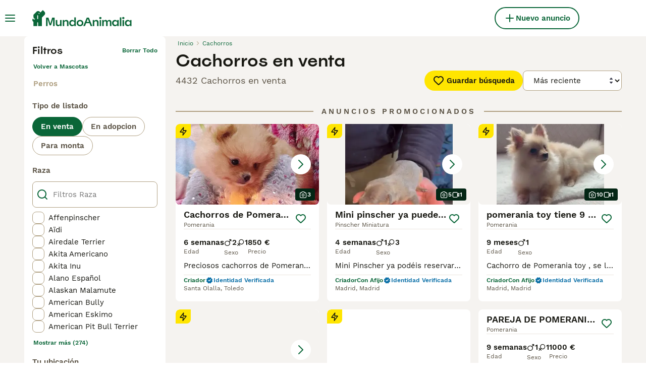

--- FILE ---
content_type: text/html; charset=utf-8
request_url: https://www.mundoanimalia.com/venta/perros/
body_size: 49847
content:
<!DOCTYPE html><html lang="es"><head><meta charSet="utf-8" data-next-head=""/><meta name="viewport" content="width=device-width, initial-scale=1.0, maximum-scale=1.0" data-next-head=""/><meta http-equiv="Content-Security-Policy" content="upgrade-insecure-requests"/><title data-next-head="">Cachorros en venta | MundoAnimalia</title><meta name="robots" content="index,follow" data-next-head=""/><meta name="description" content="Encuentra 4432 Cachorros en venta en MundoAnimalia, el sitio de clasificados de mascotas más grande de España para comprar y vender cachorros cerca de ti." data-next-head=""/><meta name="twitter:card" content="summary_large_image" data-next-head=""/><meta property="og:title" content="Cachorros en venta | MundoAnimalia" data-next-head=""/><meta property="og:description" content="Encuentra 4432 Cachorros en venta en MundoAnimalia, el sitio de clasificados de mascotas más grande de España para comprar y vender cachorros cerca de ti." data-next-head=""/><meta property="og:url" content="https://www.mundoanimalia.com/venta/perros/" data-next-head=""/><meta property="og:type" content="website" data-next-head=""/><meta property="og:image" content="https://www.mundoanimalia.com/images/article-placeholder.9b6f1ab6d1.webp" data-next-head=""/><meta property="og:image:alt" content="Cachorros en venta | MundoAnimalia" data-next-head=""/><meta property="og:locale" content="es_ES" data-next-head=""/><meta property="og:site_name" content="Mundoanimalia" data-next-head=""/><link rel="canonical" href="https://www.mundoanimalia.com/venta/perros/" data-next-head=""/><meta name="ahrefs-site-verification" content="b1d03cfda1dd6789056136a64c7003472006b204b3d5413887d30fb5b49c3dba"/><link rel="icon" type="image/png" href="/favicon-light-16x16.png" sizes="16x16" media="(prefers-color-scheme: light)"/><link rel="icon" type="image/png" href="/favicon-light-32x32.png" sizes="32x32" media="(prefers-color-scheme: light)"/><link rel="icon" type="image/png" href="/favicon-dark-16x16.png" sizes="16x16" media="(prefers-color-scheme: dark)"/><link rel="icon" type="image/png" href="/favicon-dark-32x32.png" sizes="32x32" media="(prefers-color-scheme: dark)"/><link rel="preconnect" href="https://assets.mundoanimalia.com/"/><link rel="dns-prefetch" href="https://assets.mundoanimalia.com/"/><link rel="preconnect" href="https://lwadm.com/"/><link rel="dns-prefetch" href="https://lwadm.com/"/><link rel="preload" href="/fonts/Spoof-600.d5929ef7c2.woff2" as="font" type="font/woff2" crossorigin="anonymous"/><link rel="preload" href="/fonts/WorkSans-400.271ec2ac27.woff2" as="font" type="font/woff2" crossorigin="anonymous"/><link rel="preload" href="/fonts/WorkSans-600.11347bdaad.woff2" as="font" type="font/woff2" crossorigin="anonymous"/><link rel="preload" href="/fonts/OneWorld-v2.2c60ec5a89.woff2" as="font" type="font/woff2" crossorigin="anonymous"/><link rel="preconnect" href="https://www.googletagmanager.com/"/><link rel="dns-prefetch" href="https://www.googletagmanager.com/"/><link rel="preload" href="/_next/static/css/16747d3dc615d0a0.css" as="style"/><link rel="preload" href="/_next/static/css/f0efc6a22facc828.css" as="style"/><link rel="preload" href="/_next/static/css/8c95748091911c70.css" as="style"/><link rel="preload" href="/_next/static/css/5a12f9f24783ebdf.css" as="style"/><link rel="preload" href="/_next/static/css/d361cb445507230f.css" as="style"/><script data-testid="script-gdpr">window.gdprAppliesGlobally=false;(function(){function n(e){if(!window.frames[e]){if(document.body&&document.body.firstChild){var t=document.body;var r=document.createElement("iframe");r.style.display="none";r.name=e;r.title=e;t.insertBefore(r,t.firstChild)}else{setTimeout(function(){n(e)},5)}}}function e(r,a,o,c,d){function e(e,t,r,n){if(typeof r!=="function"){return}if(!window[a]){window[a]=[]}var i=false;if(d){i=d(e,n,r)}if(!i){window[a].push({command:e,version:t,callback:r,parameter:n})}}e.stub=true;e.stubVersion=2;function t(n){if(!window[r]||window[r].stub!==true){return}if(!n.data){return}var i=typeof n.data==="string";var e;try{e=i?JSON.parse(n.data):n.data}catch(t){return}if(e[o]){var a=e[o];window[r](a.command,a.version,function(e,t){var r={};r[c]={returnValue:e,success:t,callId:a.callId};if(n.source){n.source.postMessage(i?JSON.stringify(r):r,"*")}},a.parameter)}}if(typeof window[r]!=="function"){window[r]=e;if(window.addEventListener){window.addEventListener("message",t,false)}else{window.attachEvent("onmessage",t)}}}e("__tcfapi","__tcfapiBuffer","__tcfapiCall","__tcfapiReturn");n("__tcfapiLocator");(function(e,t){var r=document.createElement("link");r.rel="preconnect";r.as="script";var n=document.createElement("link");n.rel="dns-prefetch";n.as="script";var i=document.createElement("link");i.rel="preload";i.as="script";var a=document.createElement("script");a.id="spcloader";a.type="text/javascript";a["async"]=true;a.charset="utf-8";var o="https://sdk.privacy-center.org/"+e+"/loader.js?target_type=notice&target="+t;if(window.didomiConfig&&window.didomiConfig.user){var c=window.didomiConfig.user;var d=c.country;var s=c.region;if(d){o=o+"&country="+d;if(s){o=o+"&region="+s}}}r.href="https://sdk.privacy-center.org/";n.href="https://sdk.privacy-center.org/";i.href=o;a.src=o;var f=document.getElementsByTagName("script")[0];f.parentNode.insertBefore(r,f);f.parentNode.insertBefore(n,f);f.parentNode.insertBefore(i,f);f.parentNode.insertBefore(a,f)})("6a84a6e7-7cbd-4f3a-b7d2-0903190a4136","YciWMgRh")})();</script><style>                 html {             font-size: 16px;           }            body {             font-family: WorkSans, sans-serif;             -webkit-font-smoothing: antialiased;             -moz-osx-font-smoothing: grayscale;           }            * {             font-family: inherit;             box-sizing: border-box;             margin: 0;             padding: 0;           }            [hidden] {             display: none !important;           }          </style><style>@font-face {           font-family: "Spoof";           src: url(/fonts/Spoof-600.d5929ef7c2.woff2) format("woff2");           font-style: normal;           font-weight: 600;           font-display: swap;         }</style><style>@font-face {           font-family: "WorkSans";           src: url(/fonts/WorkSans-400.271ec2ac27.woff2) format("woff2");           font-style: normal;           font-weight: 400;           font-display: swap;         }</style><style>@font-face {           font-family: "WorkSans";           src: url(/fonts/WorkSans-600.11347bdaad.woff2) format("woff2");           font-style: normal;           font-weight: 600;           font-display: swap;         }</style><style>@font-face {           font-family: "OneWorld-v2";           src: url(/fonts/OneWorld-v2.2c60ec5a89.woff2) format("woff2");           font-style: normal;           font-weight: normal;           font-display: swap;         }</style><script>(function(w,d,s,l,i){w[l]=w[l]||[];w[l].push({'gtm.start':
new Date().getTime(),event:'gtm.js'});var f=d.getElementsByTagName(s)[0],
j=d.createElement(s),dl=l!='dataLayer'?'&l='+l:'';j.async=true;j.src=
'https://www.googletagmanager.com/gtm.js?id='+i+dl;f.parentNode.insertBefore(j,f);
})(window,document,'script','dataLayer','GTM-THDW5W6');</script><script>window.getLoggedInUser=function(){var i=document.cookie.split(";").find(function(i){return i.trim().match(/^token=.+/)});if(i){var t=i.split("=")[1];if(t)try{var r=JSON.parse(atob(t.split(".")[1]));return{id:r.id,email:r.email,latestListingCategoryAndBreed:r.latestListingCategoryAndBreed}}catch(e){}}};</script><script id="structured-data" type="application/ld+json" data-nscript="beforeInteractive">{"@context":"https://schema.org","@type":"Product","name":"Cachorros en venta","description":"Encuentra 4432 Cachorros en venta en MundoAnimalia, el sitio de clasificados de mascotas más grande de España para comprar y vender cachorros cerca de ti.","images":["https://assets.mundoanimalia.com/originalImages/7a840b0e-f12f-4f81-acc8-9e6719a1de60/originalImage.jpeg?format=webp&width=1080","https://assets.mundoanimalia.com/originalImages/15e2d463-5b6d-40ac-b9e4-a467407a0715/originalImage.jpeg?format=webp&width=1080","https://assets.mundoanimalia.com/originalImages/b7e59133-9374-40df-98de-c48afd7aac11/originalImage.jpeg?format=webp&width=1080"],"offers":{"@type":"AggregateOffer","availability":"https://schema.org/InStock","lowPrice":700,"highPrice":2400,"offerCount":4432,"priceCurrency":"EUR"}}</script><link rel="stylesheet" href="/_next/static/css/16747d3dc615d0a0.css" data-n-g=""/><link rel="stylesheet" href="/_next/static/css/f0efc6a22facc828.css" data-n-p=""/><link rel="stylesheet" href="/_next/static/css/8c95748091911c70.css" data-n-p=""/><link rel="stylesheet" href="/_next/static/css/5a12f9f24783ebdf.css"/><link rel="stylesheet" href="/_next/static/css/d361cb445507230f.css"/><noscript data-n-css=""></noscript><script defer="" noModule="" src="/_next/static/chunks/polyfills-42372ed130431b0a.js"></script><script defer="" src="/_next/static/chunks/4197.f004ce8c15ded51e.js"></script><script defer="" src="/_next/static/chunks/4560.8bb1dece74e8b630.js"></script><script defer="" src="/_next/static/chunks/2921-f93535ae9fd42a0b.js"></script><script defer="" src="/_next/static/chunks/2296.b77897f72a328fee.js"></script><script src="/_next/static/chunks/runtime-d260159c3fdf0cb0.js" defer=""></script><script src="/_next/static/chunks/framework-8ff26f32300e1a5d.js" defer=""></script><script src="/_next/static/chunks/9895-8b23fa486a599d0c.js" defer=""></script><script src="/_next/static/chunks/main-60c2a85a19d46098.js" defer=""></script><script src="/_next/static/chunks/7824-84da55ce2d13d7ea.js" defer=""></script><script src="/_next/static/chunks/4248-a3f1d9d914eef84d.js" defer=""></script><script src="/_next/static/chunks/15-f91a782319479ab2.js" defer=""></script><script src="/_next/static/chunks/8351-2b79779a20dbef5b.js" defer=""></script><script src="/_next/static/chunks/8892-933976ea3ad41217.js" defer=""></script><script src="/_next/static/chunks/3859-ff76341bdd6824bd.js" defer=""></script><script src="/_next/static/chunks/pages/_app-dc0008a1dbce5853.js" defer=""></script><script src="/_next/static/chunks/2867-05fbb03ac3179292.js" defer=""></script><script src="/_next/static/chunks/4394-e7bfa0f1fd370b2f.js" defer=""></script><script src="/_next/static/chunks/9241-7005092245d5de95.js" defer=""></script><script src="/_next/static/chunks/5625-a046e9308bc1e7e5.js" defer=""></script><script src="/_next/static/chunks/8544-c2703c8c5e5b7444.js" defer=""></script><script src="/_next/static/chunks/1406-1865a1a5e119719f.js" defer=""></script><script src="/_next/static/chunks/6128-0c1d80239274c250.js" defer=""></script><script src="/_next/static/chunks/3441-b744f6e6b60bb659.js" defer=""></script><script src="/_next/static/chunks/935-15deb0d73d6cd9b0.js" defer=""></script><script src="/_next/static/chunks/7782-9b3fa8755e7fb6f2.js" defer=""></script><script src="/_next/static/chunks/3856-30e3dc4e7a8c19ca.js" defer=""></script><script src="/_next/static/chunks/1083-d9a49e41a309b8bc.js" defer=""></script><script src="/_next/static/chunks/63-07a4ff1cf311d4bb.js" defer=""></script><script src="/_next/static/chunks/6724-d54af987624843fc.js" defer=""></script><script src="/_next/static/chunks/7490-f2e03f4ddbf93f2e.js" defer=""></script><script src="/_next/static/chunks/2124-d3276df7bf275121.js" defer=""></script><script src="/_next/static/chunks/1398-4dbc890832dcee2f.js" defer=""></script><script src="/_next/static/chunks/2532-c5102406a8dd7752.js" defer=""></script><script src="/_next/static/chunks/pages/%5Btype%5D/%5Bcategory%5D-db30627e90c539d0.js" defer=""></script><script src="/_next/static/2BhrrQbzwhgyKsb6kxcSI/_buildManifest.js" defer=""></script><script src="/_next/static/2BhrrQbzwhgyKsb6kxcSI/_ssgManifest.js" defer=""></script></head><body><noscript><iframe src="https://www.googletagmanager.com/ns.html?id=GTM-THDW5W6" height="0" width="0" style="display:none;visibility:hidden"></iframe></noscript><link rel="preload" as="image" href="/images/smallLogo.4e6b8328a1.svg" fetchPriority="high"/><link rel="preload" as="image" href="/images/logo.ba30c0791b.svg" fetchPriority="high"/><link rel="preload" as="image" imageSrcSet="https://assets.mundoanimalia.com/originalImages/7a840b0e-f12f-4f81-acc8-9e6719a1de60/originalImage.jpeg?format=webp&amp;width=384&amp;height=240&amp;fit=bounds&amp;crop=4%3A3%2Coffset-y30&amp;quality=75 1x, https://assets.mundoanimalia.com/originalImages/7a840b0e-f12f-4f81-acc8-9e6719a1de60/originalImage.jpeg?format=webp&amp;width=640&amp;height=240&amp;fit=bounds&amp;crop=4%3A3%2Coffset-y30&amp;quality=75 2x" fetchPriority="high"/><link rel="preload" as="image" imageSrcSet="https://assets.mundoanimalia.com/originalImages/ed28f8e5-3ae9-466e-8fd7-baa155c50129/originalImage.jpeg?format=webp&amp;width=384&amp;height=240&amp;fit=bounds&amp;crop=4%3A3%2Coffset-y30&amp;quality=75 1x, https://assets.mundoanimalia.com/originalImages/ed28f8e5-3ae9-466e-8fd7-baa155c50129/originalImage.jpeg?format=webp&amp;width=640&amp;height=240&amp;fit=bounds&amp;crop=4%3A3%2Coffset-y30&amp;quality=75 2x" fetchPriority="high"/><link rel="preload" as="image" imageSrcSet="https://assets.mundoanimalia.com/originalImages/d9693362-321d-42cc-8194-0e1aeabfbab2/originalImage.jpeg?format=webp&amp;width=384&amp;height=240&amp;fit=bounds&amp;crop=4%3A3%2Coffset-y30&amp;quality=75 1x, https://assets.mundoanimalia.com/originalImages/d9693362-321d-42cc-8194-0e1aeabfbab2/originalImage.jpeg?format=webp&amp;width=640&amp;height=240&amp;fit=bounds&amp;crop=4%3A3%2Coffset-y30&amp;quality=75 2x" fetchPriority="high"/><link rel="preload" as="image" imageSrcSet="https://assets.mundoanimalia.com/originalImages/a6043031-531e-4259-86ea-f89ad24f0887/originalImage.jpeg?format=webp&amp;width=384&amp;height=240&amp;fit=bounds&amp;crop=4%3A3%2Coffset-y30&amp;quality=75 1x, https://assets.mundoanimalia.com/originalImages/a6043031-531e-4259-86ea-f89ad24f0887/originalImage.jpeg?format=webp&amp;width=640&amp;height=240&amp;fit=bounds&amp;crop=4%3A3%2Coffset-y30&amp;quality=75 2x" fetchPriority="high"/><link rel="preload" as="image" imageSrcSet="https://assets.mundoanimalia.com/originalImages/d0d84648-b548-42ad-9b2b-da7a59981978/originalImage.jpeg?format=webp&amp;width=384&amp;height=240&amp;fit=bounds&amp;crop=4%3A3%2Coffset-y30&amp;quality=75 1x, https://assets.mundoanimalia.com/originalImages/d0d84648-b548-42ad-9b2b-da7a59981978/originalImage.jpeg?format=webp&amp;width=640&amp;height=240&amp;fit=bounds&amp;crop=4%3A3%2Coffset-y30&amp;quality=75 2x" fetchPriority="high"/><link rel="preload" as="image" imageSrcSet="https://assets.mundoanimalia.com/originalImages/0e150225-df0b-4d00-9780-eed73ddad7f9/originalImage.jpeg?format=webp&amp;width=384&amp;height=240&amp;fit=bounds&amp;crop=4%3A3%2Coffset-y30&amp;quality=75 1x, https://assets.mundoanimalia.com/originalImages/0e150225-df0b-4d00-9780-eed73ddad7f9/originalImage.jpeg?format=webp&amp;width=640&amp;height=240&amp;fit=bounds&amp;crop=4%3A3%2Coffset-y30&amp;quality=75 2x" fetchPriority="high"/><link rel="preload" as="image" imageSrcSet="https://assets.mundoanimalia.com/originalImages/bbe50235-3dfb-4b5c-9776-11a92995c7a3/originalImage.jpeg?format=webp&amp;width=384&amp;height=240&amp;fit=bounds&amp;crop=4%3A3%2Coffset-y30&amp;quality=75 1x, https://assets.mundoanimalia.com/originalImages/bbe50235-3dfb-4b5c-9776-11a92995c7a3/originalImage.jpeg?format=webp&amp;width=640&amp;height=240&amp;fit=bounds&amp;crop=4%3A3%2Coffset-y30&amp;quality=75 2x" fetchPriority="high"/><link rel="preload" as="image" imageSrcSet="https://assets.mundoanimalia.com/originalImages/0efd469d-1ef4-4d05-a172-946276d69617/originalImage.jpeg?format=webp&amp;width=384&amp;height=240&amp;fit=bounds&amp;crop=4%3A3%2Coffset-y30&amp;quality=75 1x, https://assets.mundoanimalia.com/originalImages/0efd469d-1ef4-4d05-a172-946276d69617/originalImage.jpeg?format=webp&amp;width=640&amp;height=240&amp;fit=bounds&amp;crop=4%3A3%2Coffset-y30&amp;quality=75 2x" fetchPriority="high"/><div id="__next"><div class="Body_body__NcK3W"><div class="Layout_childrenWrapper__wJhFl"><div class="HeaderBarWrapper_headerBarWrapper__FzY89"><div class="HeaderBarWrapper_headerBarInner__PAwNx" id="header-bar"><div class="HeaderBarWrapper_headerContentWrapper__B12PR"><div class="HeaderBarWrapper_headerBarContent__UoOK6"><div class="HeaderBar_content__zZIZj"><div class="HeaderBar_leftSide__a4NJZ"><button type="button" class="Button_button__KPrTd Button_ghost__J1bzS Button_medium__Is5tG Button_onlyIcon__JePyF" aria-label="Alternar menú principal"><i class="Icon_icon__hTEAw Icon_icon-13-menu__Lg88v" data-testid="icon-Menu" style="--icon-color:inherit;--icon-size:24px"></i></button><div class="Sidebar_sidebarWrapper__7fxzA"><div class="SidebarHeader_sidebarNodesWrapper__bNgKb"><button type="button" class="Button_button__KPrTd Button_ghost__J1bzS Button_medium__Is5tG Button_onlyIcon__JePyF SidebarHeader_sidebarCloseButton__JCqDc" aria-label="Cerrar menú principal"><i class="Icon_icon__hTEAw Icon_icon-5-close__Z3w_e" data-testid="icon-Close" style="--icon-color:inherit;--icon-size:24px"></i></button><div class="SidebarHeader_sidebarLogo___5kPf"><img alt="Mundoanimalia" title="Mundoanimalia" data-testid="marketplace-logo-header-small" fetchPriority="high" loading="eager" width="0" height="36" decoding="async" data-nimg="1" class="Logo_logo__28CBd" style="color:transparent" src="/images/smallLogo.4e6b8328a1.svg"/></div></div><div class="Sidebar_sidebarFlatStructureWrapper__n7Nje"><div class="SidebarContent_sidebarContentWrapper__ijNW6 Sidebar_sidebarContentWrapper__xSwZZ" style="--transform:translateX(0)"><p class="SidebarSeparator_sidebarSeparatorHeading__CfXfV">Mascotas</p><button type="button" class="Button_button__KPrTd Button_ghost__J1bzS Button_medium__Is5tG SidebarNested_sidebarNestedButton__ESB8i" tabindex="-1">Mascotas en venta<i class="Icon_icon__hTEAw Icon_icon-3-arrowright__u4NtN sidebar-icon" data-testid="icon-ArrowRight" style="--icon-color:#0a6638;--icon-size:16px"></i></button><button type="button" class="Button_button__KPrTd Button_ghost__J1bzS Button_medium__Is5tG SidebarNested_sidebarNestedButton__ESB8i" tabindex="-1">Mascotas para adopción<i class="Icon_icon__hTEAw Icon_icon-3-arrowright__u4NtN sidebar-icon" data-testid="icon-ArrowRight" style="--icon-color:#0a6638;--icon-size:16px"></i></button><a class="Link_link__ce5zB SidebarLink_sidebarLink__oCFOo Link_linkAsButton__6t_3_ Link_buttonLarge__ax14m Link_linkAsGhostButton__FKipk" tabindex="-1" href="/monta/mascotas/">Mascotas para monta</a><a class="Link_link__ce5zB SidebarLink_sidebarLink__oCFOo Link_linkAsButton__6t_3_ Link_buttonLarge__ax14m Link_linkAsGhostButton__FKipk" tabindex="-1" href="/criadores/perros/">Criadores</a><p class="SidebarSeparator_sidebarSeparatorHeading__CfXfV">Centro de conocimiento</p><button type="button" class="Button_button__KPrTd Button_ghost__J1bzS Button_medium__Is5tG SidebarNested_sidebarNestedButton__ESB8i" tabindex="-1">Artículos y consejos para mascotas<i class="Icon_icon__hTEAw Icon_icon-3-arrowright__u4NtN sidebar-icon" data-testid="icon-ArrowRight" style="--icon-color:#0a6638;--icon-size:16px"></i></button><button type="button" class="Button_button__KPrTd Button_ghost__J1bzS Button_medium__Is5tG SidebarNested_sidebarNestedButton__ESB8i" tabindex="-1">Directorio de razas<i class="Icon_icon__hTEAw Icon_icon-3-arrowright__u4NtN sidebar-icon" data-testid="icon-ArrowRight" style="--icon-color:#0a6638;--icon-size:16px"></i></button><p class="SidebarSeparator_sidebarSeparatorHeading__CfXfV">Ayuda</p><a href="https://support.mundoanimalia.com/es/support/home" class="Link_link__ce5zB SidebarLink_sidebarLink__oCFOo Link_linkAsButton__6t_3_ Link_buttonLarge__ax14m Link_linkAsGhostButton__FKipk" tabindex="-1">Portal de Ayuda y Seguridad</a></div><div class="SidebarContent_sidebarContentWrapper__ijNW6 Sidebar_sidebarContentWrapper__xSwZZ" style="--transform:translateX(100%)"><div class="SidebarContent_sidebarContentTitleWrapper__IW_76"><span>Mascotas en venta</span></div><a class="Link_link__ce5zB SidebarLink_sidebarLink__oCFOo Link_linkAsButton__6t_3_ Link_buttonLarge__ax14m Link_linkAsGhostButton__FKipk" tabindex="-1" href="/venta/mascotas/">Todas las Mascotas en venta</a><button type="button" class="Button_button__KPrTd Button_ghost__J1bzS Button_medium__Is5tG SidebarNested_sidebarNestedButton__ESB8i" tabindex="-1">Perros cachorros en venta<i class="Icon_icon__hTEAw Icon_icon-3-arrowright__u4NtN sidebar-icon" data-testid="icon-ArrowRight" style="--icon-color:#0a6638;--icon-size:16px"></i></button><button type="button" class="Button_button__KPrTd Button_ghost__J1bzS Button_medium__Is5tG SidebarNested_sidebarNestedButton__ESB8i" tabindex="-1">Gatos y gatitos en venta<i class="Icon_icon__hTEAw Icon_icon-3-arrowright__u4NtN sidebar-icon" data-testid="icon-ArrowRight" style="--icon-color:#0a6638;--icon-size:16px"></i></button></div><div class="SidebarContent_sidebarContentWrapper__ijNW6 Sidebar_sidebarContentWrapper__xSwZZ" style="--transform:translateX(100%)"><div class="SidebarContent_sidebarContentTitleWrapper__IW_76"><span>Los perros cachorros más populares en venta</span></div><a class="Link_link__ce5zB SidebarLink_sidebarLink__oCFOo Link_linkAsButton__6t_3_ Link_buttonLarge__ax14m Link_linkAsGhostButton__FKipk" tabindex="-1" href="/venta/perros/">Todos los perros cachorros en venta</a><a class="Link_link__ce5zB SidebarLink_sidebarLink__oCFOo Link_linkAsButton__6t_3_ Link_buttonLarge__ax14m Link_linkAsGhostButton__FKipk" tabindex="-1" href="/venta/perros/american-staffordshire-terrier/">American Staffordshire-Terrier En venta</a><a class="Link_link__ce5zB SidebarLink_sidebarLink__oCFOo Link_linkAsButton__6t_3_ Link_buttonLarge__ax14m Link_linkAsGhostButton__FKipk" tabindex="-1" href="/venta/perros/beagle/">Beagle En venta</a><a class="Link_link__ce5zB SidebarLink_sidebarLink__oCFOo Link_linkAsButton__6t_3_ Link_buttonLarge__ax14m Link_linkAsGhostButton__FKipk" tabindex="-1" href="/venta/perros/bichon-frise/">Bichón Frisé En venta</a><a class="Link_link__ce5zB SidebarLink_sidebarLink__oCFOo Link_linkAsButton__6t_3_ Link_buttonLarge__ax14m Link_linkAsGhostButton__FKipk" tabindex="-1" href="/venta/perros/bichon-habanero/">Bichón Habanero En venta</a><a class="Link_link__ce5zB SidebarLink_sidebarLink__oCFOo Link_linkAsButton__6t_3_ Link_buttonLarge__ax14m Link_linkAsGhostButton__FKipk" tabindex="-1" href="/venta/perros/bichon-maltes/">Bichón Maltés En venta</a><a class="Link_link__ce5zB SidebarLink_sidebarLink__oCFOo Link_linkAsButton__6t_3_ Link_buttonLarge__ax14m Link_linkAsGhostButton__FKipk" tabindex="-1" href="/venta/perros/border-collie/">Border Collie En venta</a><a class="Link_link__ce5zB SidebarLink_sidebarLink__oCFOo Link_linkAsButton__6t_3_ Link_buttonLarge__ax14m Link_linkAsGhostButton__FKipk" tabindex="-1" href="/venta/perros/boston-terrier/">Boston Terrier En venta</a><a class="Link_link__ce5zB SidebarLink_sidebarLink__oCFOo Link_linkAsButton__6t_3_ Link_buttonLarge__ax14m Link_linkAsGhostButton__FKipk" tabindex="-1" href="/venta/perros/bulldog-frances/">Bulldog Francés En venta</a><a class="Link_link__ce5zB SidebarLink_sidebarLink__oCFOo Link_linkAsButton__6t_3_ Link_buttonLarge__ax14m Link_linkAsGhostButton__FKipk" tabindex="-1" href="/venta/perros/caniche-toy/">Caniche Toy En venta</a><a class="Link_link__ce5zB SidebarLink_sidebarLink__oCFOo Link_linkAsButton__6t_3_ Link_buttonLarge__ax14m Link_linkAsGhostButton__FKipk" tabindex="-1" href="/venta/perros/carlino-pug/">Carlino - Pug En venta</a><a class="Link_link__ce5zB SidebarLink_sidebarLink__oCFOo Link_linkAsButton__6t_3_ Link_buttonLarge__ax14m Link_linkAsGhostButton__FKipk" tabindex="-1" href="/venta/perros/cavalier-king-charles-spaniel/">Cavalier King Charles Spaniel En venta</a><a class="Link_link__ce5zB SidebarLink_sidebarLink__oCFOo Link_linkAsButton__6t_3_ Link_buttonLarge__ax14m Link_linkAsGhostButton__FKipk" tabindex="-1" href="/venta/perros/chihuahua/">Chihuahua En venta</a><a class="Link_link__ce5zB SidebarLink_sidebarLink__oCFOo Link_linkAsButton__6t_3_ Link_buttonLarge__ax14m Link_linkAsGhostButton__FKipk" tabindex="-1" href="/venta/perros/chow-chow/">Chow Chow En venta</a><a class="Link_link__ce5zB SidebarLink_sidebarLink__oCFOo Link_linkAsButton__6t_3_ Link_buttonLarge__ax14m Link_linkAsGhostButton__FKipk" tabindex="-1" href="/venta/perros/cocker-spaniel-ingles/">Cocker Spaniel Inglés En venta</a><a class="Link_link__ce5zB SidebarLink_sidebarLink__oCFOo Link_linkAsButton__6t_3_ Link_buttonLarge__ax14m Link_linkAsGhostButton__FKipk" tabindex="-1" href="/venta/perros/golden-retriever/">Golden Retriever En venta</a><a class="Link_link__ce5zB SidebarLink_sidebarLink__oCFOo Link_linkAsButton__6t_3_ Link_buttonLarge__ax14m Link_linkAsGhostButton__FKipk" tabindex="-1" href="/venta/perros/husky-siberiano/">Husky Siberiano En venta</a><a class="Link_link__ce5zB SidebarLink_sidebarLink__oCFOo Link_linkAsButton__6t_3_ Link_buttonLarge__ax14m Link_linkAsGhostButton__FKipk" tabindex="-1" href="/venta/perros/jack-russell-terrier/">Jack Russell Terrier En venta</a><a class="Link_link__ce5zB SidebarLink_sidebarLink__oCFOo Link_linkAsButton__6t_3_ Link_buttonLarge__ax14m Link_linkAsGhostButton__FKipk" tabindex="-1" href="/venta/perros/labrador-retriever/">Labrador Retriever En venta</a><a class="Link_link__ce5zB SidebarLink_sidebarLink__oCFOo Link_linkAsButton__6t_3_ Link_buttonLarge__ax14m Link_linkAsGhostButton__FKipk" tabindex="-1" href="/venta/perros/pastor-aleman/">Pastor Alemán En venta</a><a class="Link_link__ce5zB SidebarLink_sidebarLink__oCFOo Link_linkAsButton__6t_3_ Link_buttonLarge__ax14m Link_linkAsGhostButton__FKipk" tabindex="-1" href="/venta/perros/pastor-blanco-suizo/">Pastor Blanco Suizo En venta</a><a class="Link_link__ce5zB SidebarLink_sidebarLink__oCFOo Link_linkAsButton__6t_3_ Link_buttonLarge__ax14m Link_linkAsGhostButton__FKipk" tabindex="-1" href="/venta/perros/pequeno-lebrel-italiano/">Pequeño Lebrel Italiano En venta</a><a class="Link_link__ce5zB SidebarLink_sidebarLink__oCFOo Link_linkAsButton__6t_3_ Link_buttonLarge__ax14m Link_linkAsGhostButton__FKipk" tabindex="-1" href="/venta/perros/perro-crestado-chino/">Perro Crestado Chino En venta</a><a class="Link_link__ce5zB SidebarLink_sidebarLink__oCFOo Link_linkAsButton__6t_3_ Link_buttonLarge__ax14m Link_linkAsGhostButton__FKipk" tabindex="-1" href="/venta/perros/perro-de-agua-espanol/">Perro de Agua Español En venta</a><a class="Link_link__ce5zB SidebarLink_sidebarLink__oCFOo Link_linkAsButton__6t_3_ Link_buttonLarge__ax14m Link_linkAsGhostButton__FKipk" tabindex="-1" href="/venta/perros/pinscher-miniatura/">Pinscher Miniatura En venta</a><a class="Link_link__ce5zB SidebarLink_sidebarLink__oCFOo Link_linkAsButton__6t_3_ Link_buttonLarge__ax14m Link_linkAsGhostButton__FKipk" tabindex="-1" href="/venta/perros/pomerania/">Pomerania En venta</a><a class="Link_link__ce5zB SidebarLink_sidebarLink__oCFOo Link_linkAsButton__6t_3_ Link_buttonLarge__ax14m Link_linkAsGhostButton__FKipk" tabindex="-1" href="/venta/perros/schnauzer-miniatura/">Schnauzer Miniatura En venta</a><a class="Link_link__ce5zB SidebarLink_sidebarLink__oCFOo Link_linkAsButton__6t_3_ Link_buttonLarge__ax14m Link_linkAsGhostButton__FKipk" tabindex="-1" href="/venta/perros/shar-pei/">Shar Pei En venta</a><a class="Link_link__ce5zB SidebarLink_sidebarLink__oCFOo Link_linkAsButton__6t_3_ Link_buttonLarge__ax14m Link_linkAsGhostButton__FKipk" tabindex="-1" href="/venta/perros/shiba-inu/">Shiba Inu En venta</a><a class="Link_link__ce5zB SidebarLink_sidebarLink__oCFOo Link_linkAsButton__6t_3_ Link_buttonLarge__ax14m Link_linkAsGhostButton__FKipk" tabindex="-1" href="/venta/perros/shih-tzu/">Shih Tzu En venta</a><a class="Link_link__ce5zB SidebarLink_sidebarLink__oCFOo Link_linkAsButton__6t_3_ Link_buttonLarge__ax14m Link_linkAsGhostButton__FKipk" tabindex="-1" href="/venta/perros/teckel/">Teckel En venta</a><a class="Link_link__ce5zB SidebarLink_sidebarLink__oCFOo Link_linkAsButton__6t_3_ Link_buttonLarge__ax14m Link_linkAsGhostButton__FKipk" tabindex="-1" href="/venta/perros/terranova/">Terranova En venta</a><a class="Link_link__ce5zB SidebarLink_sidebarLink__oCFOo Link_linkAsButton__6t_3_ Link_buttonLarge__ax14m Link_linkAsGhostButton__FKipk" tabindex="-1" href="/venta/perros/weimaraner/">Weimaraner En venta</a><a class="Link_link__ce5zB SidebarLink_sidebarLink__oCFOo Link_linkAsButton__6t_3_ Link_buttonLarge__ax14m Link_linkAsGhostButton__FKipk" tabindex="-1" href="/venta/perros/west-highland-white-terrier/">West Highland White Terrier En venta</a><a class="Link_link__ce5zB SidebarLink_sidebarLink__oCFOo Link_linkAsButton__6t_3_ Link_buttonLarge__ax14m Link_linkAsGhostButton__FKipk" tabindex="-1" href="/venta/perros/yorkshire-terrier/">Yorkshire Terrier En venta</a></div><div class="SidebarContent_sidebarContentWrapper__ijNW6 Sidebar_sidebarContentWrapper__xSwZZ" style="--transform:translateX(100%)"><div class="SidebarContent_sidebarContentTitleWrapper__IW_76"><span>Los gatos y gatitos más populares en venta</span></div><a class="Link_link__ce5zB SidebarLink_sidebarLink__oCFOo Link_linkAsButton__6t_3_ Link_buttonLarge__ax14m Link_linkAsGhostButton__FKipk" tabindex="-1" href="/venta/gatos/">Todos los gatos y gatitos en venta</a><a class="Link_link__ce5zB SidebarLink_sidebarLink__oCFOo Link_linkAsButton__6t_3_ Link_buttonLarge__ax14m Link_linkAsGhostButton__FKipk" tabindex="-1" href="/venta/gatos/abisinio/">Abisinio En venta</a><a class="Link_link__ce5zB SidebarLink_sidebarLink__oCFOo Link_linkAsButton__6t_3_ Link_buttonLarge__ax14m Link_linkAsGhostButton__FKipk" tabindex="-1" href="/venta/gatos/angora-turco/">Angora Turco En venta</a><a class="Link_link__ce5zB SidebarLink_sidebarLink__oCFOo Link_linkAsButton__6t_3_ Link_buttonLarge__ax14m Link_linkAsGhostButton__FKipk" tabindex="-1" href="/venta/gatos/azul-ruso/">Azul Ruso En venta</a><a class="Link_link__ce5zB SidebarLink_sidebarLink__oCFOo Link_linkAsButton__6t_3_ Link_buttonLarge__ax14m Link_linkAsGhostButton__FKipk" tabindex="-1" href="/venta/gatos/bengali/">Bengalí En venta</a><a class="Link_link__ce5zB SidebarLink_sidebarLink__oCFOo Link_linkAsButton__6t_3_ Link_buttonLarge__ax14m Link_linkAsGhostButton__FKipk" tabindex="-1" href="/venta/gatos/bosque-de-noruega/">Bosque de Noruega En venta</a><a class="Link_link__ce5zB SidebarLink_sidebarLink__oCFOo Link_linkAsButton__6t_3_ Link_buttonLarge__ax14m Link_linkAsGhostButton__FKipk" tabindex="-1" href="/venta/gatos/britanico-de-pelo-corto-azul/">Británico de Pelo Corto Azul En venta</a><a class="Link_link__ce5zB SidebarLink_sidebarLink__oCFOo Link_linkAsButton__6t_3_ Link_buttonLarge__ax14m Link_linkAsGhostButton__FKipk" tabindex="-1" href="/venta/gatos/britanico-de-pelo-corto/">Británico de Pelo Corto En venta</a><a class="Link_link__ce5zB SidebarLink_sidebarLink__oCFOo Link_linkAsButton__6t_3_ Link_buttonLarge__ax14m Link_linkAsGhostButton__FKipk" tabindex="-1" href="/venta/gatos/britanico-de-pelo-largo/">Británico de Pelo Largo En venta</a><a class="Link_link__ce5zB SidebarLink_sidebarLink__oCFOo Link_linkAsButton__6t_3_ Link_buttonLarge__ax14m Link_linkAsGhostButton__FKipk" tabindex="-1" href="/venta/gatos/cartujo/">Cartujo En venta</a><a class="Link_link__ce5zB SidebarLink_sidebarLink__oCFOo Link_linkAsButton__6t_3_ Link_buttonLarge__ax14m Link_linkAsGhostButton__FKipk" tabindex="-1" href="/venta/gatos/cornish-rex/">Cornish Rex En venta</a><a class="Link_link__ce5zB SidebarLink_sidebarLink__oCFOo Link_linkAsButton__6t_3_ Link_buttonLarge__ax14m Link_linkAsGhostButton__FKipk" tabindex="-1" href="/venta/gatos/devon-rex/">Devon Rex En venta</a><a class="Link_link__ce5zB SidebarLink_sidebarLink__oCFOo Link_linkAsButton__6t_3_ Link_buttonLarge__ax14m Link_linkAsGhostButton__FKipk" tabindex="-1" href="/venta/gatos/exotico-de-pelo-corto/">Exótico de Pelo Corto En venta</a><a class="Link_link__ce5zB SidebarLink_sidebarLink__oCFOo Link_linkAsButton__6t_3_ Link_buttonLarge__ax14m Link_linkAsGhostButton__FKipk" tabindex="-1" href="/venta/gatos/exotico-de-pelo-largo/">Exótico de Pelo Largo En venta</a><a class="Link_link__ce5zB SidebarLink_sidebarLink__oCFOo Link_linkAsButton__6t_3_ Link_buttonLarge__ax14m Link_linkAsGhostButton__FKipk" tabindex="-1" href="/venta/gatos/foldex/">Foldex En venta</a><a class="Link_link__ce5zB SidebarLink_sidebarLink__oCFOo Link_linkAsButton__6t_3_ Link_buttonLarge__ax14m Link_linkAsGhostButton__FKipk" tabindex="-1" href="/venta/gatos/highland-fold/">Highland Fold En venta</a><a class="Link_link__ce5zB SidebarLink_sidebarLink__oCFOo Link_linkAsButton__6t_3_ Link_buttonLarge__ax14m Link_linkAsGhostButton__FKipk" tabindex="-1" href="/venta/gatos/highland-straight/">Highland Straight En venta</a><a class="Link_link__ce5zB SidebarLink_sidebarLink__oCFOo Link_linkAsButton__6t_3_ Link_buttonLarge__ax14m Link_linkAsGhostButton__FKipk" tabindex="-1" href="/venta/gatos/himalayo/">Himalayo En venta</a><a class="Link_link__ce5zB SidebarLink_sidebarLink__oCFOo Link_linkAsButton__6t_3_ Link_buttonLarge__ax14m Link_linkAsGhostButton__FKipk" tabindex="-1" href="/venta/gatos/korat/">Korat En venta</a><a class="Link_link__ce5zB SidebarLink_sidebarLink__oCFOo Link_linkAsButton__6t_3_ Link_buttonLarge__ax14m Link_linkAsGhostButton__FKipk" tabindex="-1" href="/venta/gatos/kurilean-bobtail-de-pelo-largo/">Kurilean Bobtail de Pelo Largo En venta</a><a class="Link_link__ce5zB SidebarLink_sidebarLink__oCFOo Link_linkAsButton__6t_3_ Link_buttonLarge__ax14m Link_linkAsGhostButton__FKipk" tabindex="-1" href="/venta/gatos/maine-coon/">Maine Coon En venta</a><a class="Link_link__ce5zB SidebarLink_sidebarLink__oCFOo Link_linkAsButton__6t_3_ Link_buttonLarge__ax14m Link_linkAsGhostButton__FKipk" tabindex="-1" href="/venta/gatos/munchkin/">Munchkin En venta</a><a class="Link_link__ce5zB SidebarLink_sidebarLink__oCFOo Link_linkAsButton__6t_3_ Link_buttonLarge__ax14m Link_linkAsGhostButton__FKipk" tabindex="-1" href="/venta/gatos/neva-masquerade/">Neva Masquerade En venta</a><a class="Link_link__ce5zB SidebarLink_sidebarLink__oCFOo Link_linkAsButton__6t_3_ Link_buttonLarge__ax14m Link_linkAsGhostButton__FKipk" tabindex="-1" href="/venta/gatos/oriental-de-pelo-corto/">Oriental de Pelo Corto En venta</a><a class="Link_link__ce5zB SidebarLink_sidebarLink__oCFOo Link_linkAsButton__6t_3_ Link_buttonLarge__ax14m Link_linkAsGhostButton__FKipk" tabindex="-1" href="/venta/gatos/persa/">Persa En venta</a><a class="Link_link__ce5zB SidebarLink_sidebarLink__oCFOo Link_linkAsButton__6t_3_ Link_buttonLarge__ax14m Link_linkAsGhostButton__FKipk" tabindex="-1" href="/venta/gatos/ragdoll/">Ragdoll En venta</a><a class="Link_link__ce5zB SidebarLink_sidebarLink__oCFOo Link_linkAsButton__6t_3_ Link_buttonLarge__ax14m Link_linkAsGhostButton__FKipk" tabindex="-1" href="/venta/gatos/sagrado-de-birmania/">Sagrado de Birmania En venta</a><a class="Link_link__ce5zB SidebarLink_sidebarLink__oCFOo Link_linkAsButton__6t_3_ Link_buttonLarge__ax14m Link_linkAsGhostButton__FKipk" tabindex="-1" href="/venta/gatos/scottish-fold/">Scottish Fold En venta</a><a class="Link_link__ce5zB SidebarLink_sidebarLink__oCFOo Link_linkAsButton__6t_3_ Link_buttonLarge__ax14m Link_linkAsGhostButton__FKipk" tabindex="-1" href="/venta/gatos/scottish-straight/">Scottish Straight En venta</a><a class="Link_link__ce5zB SidebarLink_sidebarLink__oCFOo Link_linkAsButton__6t_3_ Link_buttonLarge__ax14m Link_linkAsGhostButton__FKipk" tabindex="-1" href="/venta/gatos/selkirk-rex/">Selkirk Rex En venta</a><a class="Link_link__ce5zB SidebarLink_sidebarLink__oCFOo Link_linkAsButton__6t_3_ Link_buttonLarge__ax14m Link_linkAsGhostButton__FKipk" tabindex="-1" href="/venta/gatos/seychellois-de-pelo-corto/">Seychellois de Pelo Corto En venta</a><a class="Link_link__ce5zB SidebarLink_sidebarLink__oCFOo Link_linkAsButton__6t_3_ Link_buttonLarge__ax14m Link_linkAsGhostButton__FKipk" tabindex="-1" href="/venta/gatos/siames/">Siamés En venta</a><a class="Link_link__ce5zB SidebarLink_sidebarLink__oCFOo Link_linkAsButton__6t_3_ Link_buttonLarge__ax14m Link_linkAsGhostButton__FKipk" tabindex="-1" href="/venta/gatos/siberiano/">Siberiano En venta</a><a class="Link_link__ce5zB SidebarLink_sidebarLink__oCFOo Link_linkAsButton__6t_3_ Link_buttonLarge__ax14m Link_linkAsGhostButton__FKipk" tabindex="-1" href="/venta/gatos/sphynx/">Sphynx En venta</a><a class="Link_link__ce5zB SidebarLink_sidebarLink__oCFOo Link_linkAsButton__6t_3_ Link_buttonLarge__ax14m Link_linkAsGhostButton__FKipk" tabindex="-1" href="/venta/gatos/thai/">Thai En venta</a><a class="Link_link__ce5zB SidebarLink_sidebarLink__oCFOo Link_linkAsButton__6t_3_ Link_buttonLarge__ax14m Link_linkAsGhostButton__FKipk" tabindex="-1" href="/venta/gatos/toyger/">Toyger En venta</a></div><div class="SidebarContent_sidebarContentWrapper__ijNW6 Sidebar_sidebarContentWrapper__xSwZZ" style="--transform:translateX(100%)"><div class="SidebarContent_sidebarContentTitleWrapper__IW_76"><span>Mascotas para adopción</span></div><a class="Link_link__ce5zB SidebarLink_sidebarLink__oCFOo Link_linkAsButton__6t_3_ Link_buttonLarge__ax14m Link_linkAsGhostButton__FKipk" tabindex="-1" href="/adopcion/mascotas/">Todas las Mascotas para adopción</a><a class="Link_link__ce5zB SidebarLink_sidebarLink__oCFOo Link_linkAsButton__6t_3_ Link_buttonLarge__ax14m Link_linkAsGhostButton__FKipk" tabindex="-1" href="/adopcion/gatos/">Gatos y gatitos para adopción</a><a class="Link_link__ce5zB SidebarLink_sidebarLink__oCFOo Link_linkAsButton__6t_3_ Link_buttonLarge__ax14m Link_linkAsGhostButton__FKipk" tabindex="-1" href="/adopcion/perros/">Perros y cachorros para adopción</a></div><div class="SidebarContent_sidebarContentWrapper__ijNW6 Sidebar_sidebarContentWrapper__xSwZZ" style="--transform:translateX(100%)"><div class="SidebarContent_sidebarContentTitleWrapper__IW_76"><span>Artículos y consejos para mascotas</span></div><a class="Link_link__ce5zB SidebarLink_sidebarLink__oCFOo Link_linkAsButton__6t_3_ Link_buttonLarge__ax14m Link_linkAsGhostButton__FKipk" tabindex="-1" href="/animales-consejos/">Todos los artículos</a><span class="SidebarText_sidebarText__wq_3n">Por mascota</span><a class="Link_link__ce5zB SidebarLink_sidebarLink__oCFOo Link_linkAsButton__6t_3_ Link_buttonLarge__ax14m Link_linkAsGhostButton__FKipk" tabindex="-1" href="/animales-consejos/buscar/gatos/">Gatos</a><a class="Link_link__ce5zB SidebarLink_sidebarLink__oCFOo Link_linkAsButton__6t_3_ Link_buttonLarge__ax14m Link_linkAsGhostButton__FKipk" tabindex="-1" href="/animales-consejos/buscar/perros/">Perros</a></div><div class="SidebarContent_sidebarContentWrapper__ijNW6 Sidebar_sidebarContentWrapper__xSwZZ" style="--transform:translateX(100%)"><div class="SidebarContent_sidebarContentTitleWrapper__IW_76"><span>Directorio de razas</span></div><a class="Link_link__ce5zB SidebarLink_sidebarLink__oCFOo Link_linkAsButton__6t_3_ Link_buttonLarge__ax14m Link_linkAsGhostButton__FKipk" tabindex="-1" href="/razas-perro/">Razas de perros</a><a class="Link_link__ce5zB SidebarLink_sidebarLink__oCFOo Link_linkAsButton__6t_3_ Link_buttonLarge__ax14m Link_linkAsGhostButton__FKipk" tabindex="-1" href="/razas-gato/">Razas de gatos</a></div></div></div><a class="Link_link__ce5zB HeaderBarLogo_logo__ggIUR HeaderBarLogo_logoBig__R5SVv" href="/"><img alt="Mundoanimalia" title="Mundoanimalia" data-testid="marketplace-logo-header" fetchPriority="high" loading="eager" width="0" height="32" decoding="async" data-nimg="1" class="Logo_logo__28CBd" style="color:transparent" src="/images/logo.ba30c0791b.svg"/></a><a class="Link_link__ce5zB HeaderBarLogo_logo__ggIUR HeaderBarLogo_logoSmall__8QOo1" href="/"><img alt="Mundoanimalia" title="Mundoanimalia" data-testid="marketplace-logo-header-small" fetchPriority="high" loading="eager" width="0" height="32" decoding="async" data-nimg="1" class="Logo_logo__28CBd" style="color:transparent" src="/images/smallLogo.4e6b8328a1.svg"/></a></div><div class="HeaderBar_centerSidePlaceholder__3vCT1"></div><div class="HeaderBar_rightSide__tu_jm"><a class="Link_link__ce5zB Link_linkAsButton__6t_3_ Link_buttonMedium__l_rvv Link_buttonSmallMobile__tSVQW Link_linkAsTertiaryButton__sUdAH" data-testid="header-bar-add-listing" href="/create-new-listing/"><i class="Icon_icon__hTEAw Icon_icon-7-plussmall__5i1gC HeaderBarAddListing_iconBig__0JnOZ" data-testid="icon-PlusSmall" style="--icon-color:inherit;--icon-size:24px"></i><i class="Icon_icon__hTEAw Icon_icon-7-plussmall__5i1gC HeaderBarAddListing_iconSmall__dbwBE" data-testid="icon-PlusSmall" style="--icon-color:inherit;--icon-size:16px"></i><span class="HeaderBarAddListing_linkText__eYSMJ">Nuevo anuncio</span><span class="HeaderBarAddListing_linkTextMobile__hC6SA">Publicar</span></a><div class="HeaderBarRightSide_container__m4g12"></div></div></div><div class="HeaderBar_childrenWrapper__D3qAm"><div class="ListingsSearchHeaderBar_contentCenterWrapper__eZmYM"><button type="button" class="ListingsSaveSearchButton_saveSearchButton__PAieY ListingsSaveSearchButton_saveSearchButtonWithIconOnly__5gMC9" data-testid="save-search-button"><i class="Icon_icon__hTEAw Icon_icon-19-heart__nqGaz" data-testid="icon-Heart" style="--icon-color:inherit;--icon-size:24px"></i></button><button type="button" class="ListingsSorters_sortButton__ukJIP" data-testid="search-mobile-sorters-button"><i class="Icon_icon__hTEAw Icon_icon-82-sort-down__3Y_Xk" data-testid="icon-SortDown" style="--icon-color:inherit;--icon-size:20px"></i><span class="ListingsSorters_sortButtonText__JNKfM">Orden</span></button><div class="SlideOut_slideOut__r5UM3 SlideOut_slideOutAnimated___sNd8"><div class="SlideOutHeader_slideOutHeader___YAnF"><div class="ListingsSorters_slideOutHeader__NxbGd"><button class="ListingsSorters_slideOutHeaderBackButton__SIVEW" type="button" aria-label="Atrás"><i class="Icon_icon__hTEAw Icon_icon-1-arrowleft__HbrNl" data-testid="icon-ArrowLeft" style="--icon-color:inherit;--icon-size:16px"></i></button><span class="ListingsSorters_slideOutHeaderLabel__ryPM9">Orden</span></div></div><div class="SlideOutBody_slideOutBody__dj9tE"><div class="ListingsSorters_slideOutBody__U67GL"><p class="ListingsSorters_slideOutBodyLabel__iCOUA">Clasificar por</p><button class="ListingsSorters_buttonLink__Cp6nu" type="button"><label class="Radio_label__4LNde Radio_labelChecked__AB_Bn" for="radio-sorting-newestFirst"><span class="Radio_labelText__85VLp Radio_labelTextStyledAsDesktop__QnT63" data-testid="radio-text">Más reciente</span><span class="Radio_radio__rlMmz Radio_radioStyledAsDesktop__ptFNr"><span class="Radio_radioMark__XjYIi" data-testid="radio-mark"></span></span></label></button><button class="ListingsSorters_buttonLink__Cp6nu" type="button"><label class="Radio_label__4LNde" for="radio-sorting-oldestFirst"><span class="Radio_labelText__85VLp Radio_labelTextStyledAsDesktop__QnT63" data-testid="radio-text">Más antigua</span><span class="Radio_radio__rlMmz Radio_radioStyledAsDesktop__ptFNr"></span></label></button><button class="ListingsSorters_buttonLink__Cp6nu" type="button"><label class="Radio_label__4LNde" for="radio-sorting-cheapestFirst"><span class="Radio_labelText__85VLp Radio_labelTextStyledAsDesktop__QnT63" data-testid="radio-text">Precio (Más bajo)</span><span class="Radio_radio__rlMmz Radio_radioStyledAsDesktop__ptFNr"></span></label></button><button class="ListingsSorters_buttonLink__Cp6nu" type="button"><label class="Radio_label__4LNde" for="radio-sorting-mostExpensiveFirst"><span class="Radio_labelText__85VLp Radio_labelTextStyledAsDesktop__QnT63" data-testid="radio-text">Precio (Más alto)</span><span class="Radio_radio__rlMmz Radio_radioStyledAsDesktop__ptFNr"></span></label></button></div></div></div><button type="button" class="FiltersButton_searchButton__5W7ZR" data-testid="filters-search-button"><i class="Icon_icon__hTEAw Icon_icon-77-filters__e26JE" data-testid="icon-Filters" style="--icon-color:inherit;--icon-size:24px"></i><span class="FiltersButton_searchButtonText__5yE_h">Filtros</span></button></div></div></div></div></div><div class="HeaderBarWrapper_headerBarPlaceholder__1kN_Y HeaderBarWrapper_headerBarPlaceholderExtendedOnMobile__uxNpq"></div></div><div class="ListingsSearch_pageWrapper__IFhwq"><div class="ListingsSearch_searchResultsPageWrapper__ylMKi"><div class="ListingsSearch_sidebarWrapper__924Ph"><div class="ListingsSearchFilters_filters__DAJkl"><div class="ListingsSearchFilters_filtersWrapper__feD8w"><div class="FiltersHeader_wrapper__lVjJm" data-testid="filters-section-header"><button class="FiltersHeader_backButton__eXM4d" type="button" aria-label="Atrás"><i class="Icon_icon__hTEAw Icon_icon-1-arrowleft__HbrNl" data-testid="icon-ArrowLeft" style="--icon-color:inherit;--icon-size:16px"></i></button><span class="FiltersHeader_middleLabel__B6jBy">Filtros</span><button class="FiltersHeader_rightButton__g16lP" type="button" data-testid="filters-confirm-button"><span class="FiltersHeader_rightLabel__REEmw">Borrar todo</span></button></div><div class="FiltersCategory_wrapper__RyFOT" data-testid="filters-section-category"><div class="FiltersCategory_parentCategoryWrapper__nYBmt"><button type="button" class="FiltersCategory_parentCategoryLink__iy0Hp">Volver a <!-- --> <!-- -->Mascotas</button></div><div class="FiltersCategory_categoryLinksWrapper__Ur_gh"><a class="Link_link__ce5zB FiltersCategory_categoryLinkDesktop__Plbd4 FiltersCategory_categoryLinkDesktopActive__B_0gw Link_linkDisabled__p85Up" data-testid="category-selected" href="/venta/perros/"><span>Perros</span></a></div></div><div class="FiltersOptionsList_wrapper__B0N2h" data-testid="filters-search-listingType"><div class="FiltersOptionsList_headerWrapper___UW1r"><span class="FiltersOptionsList_header__X1tTK" data-testid="filters-options-list-title">Tipo de listado</span></div><div class="FiltersRadioList_wrapper__0UFqY"><button type="button" class="FiltersRadioList_button__2p1hY FiltersRadioList_buttonActive__DP9Pe">En venta<i class="Icon_icon__hTEAw Icon_icon-40-checkmark__F0ReU FiltersRadioList_icon__2YG31" data-testid="icon-Checkmark" style="--icon-color:#0a6638;--icon-size:24px"></i></button><button type="button" class="FiltersRadioList_button__2p1hY">En adopcion</button><button type="button" class="FiltersRadioList_button__2p1hY">Para monta</button></div></div><div class="FiltersOptionsList_wrapper__B0N2h" data-testid="filters-search-breed"><div class="FiltersOptionsList_headerWrapper___UW1r"><span class="FiltersOptionsList_header__X1tTK" data-testid="filters-options-list-title">Raza</span></div><div class="FiltersOptionsList_searchWrapper__YX9r5"><div class="TextInput_textInputWrapper__AcB7X"><div class="TextInput_textInputPrefixBox__1Ipjf"><i class="Icon_icon__hTEAw Icon_icon-12-search__hMqEQ" data-testid="icon-Search" style="--icon-color:#0a6638;--icon-size:24px"></i></div><input placeholder="Filtros Raza" type="text" id="breed" maxLength="100" class="TextInput_textInput__kK5ig TextInput_textInputNormalOnMobile__KLxif TextInput_textInputDefaultState__ixtG5 TextInput_textInputPrefixPadding__mt6L_" name="breed"/><div class="TextInput_textInputSuffixWrapper__uDZDb "></div></div></div><div class="FiltersCheckboxList_wrapper__R26bI" data-testid="filters-section-checkbox-list"><div class="FiltersCheckboxList_listWrapper__vzxq1" data-testid="checkbox-options-box"><a class="Link_link__ce5zB FiltersCheckboxList_filterCheckboxLink__WYOQm" data-testid="filters-checkbox-list-option" href="/venta/perros/affenpinscher/"><label for="breed" class="Checkbox_checkboxLabel__ihBf9 FiltersCheckboxList_filterCheckbox__ognM3" data-checked="false"><div class="Checkbox_wrapper__3lFhT"><input class="HiddenInput_input___ceTC HiddenInput_displayInitial__SuXnV" type="checkbox" aria-label="" name="breed" value="pets.dogs.breed.affenpinscher"/><div class="Checkbox_styledCheckbox__S2q5t styled-checkbox" role="checkbox" aria-labelledby="checkbox-label-breed-pets.dogs.breed.affenpinscher"></div><span class="Checkbox_labelText__pvN5U label-text" id="checkbox-label-breed-pets.dogs.breed.affenpinscher">Affenpinscher</span></div><span class="Checkbox_desktopSuffix___amSx"></span></label></a><div class="FiltersCheckboxList_filterCheckboxLink__WYOQm" data-testid="filters-checkbox-list-option"><label for="breed" class="Checkbox_checkboxLabel__ihBf9 FiltersCheckboxList_filterCheckbox__ognM3" data-checked="false"><div class="Checkbox_wrapper__3lFhT"><input class="HiddenInput_input___ceTC HiddenInput_displayInitial__SuXnV" type="checkbox" aria-label="" name="breed" value="pets.dogs.breed.aidi"/><div class="Checkbox_styledCheckbox__S2q5t styled-checkbox" role="checkbox" aria-labelledby="checkbox-label-breed-pets.dogs.breed.aidi"></div><span class="Checkbox_labelText__pvN5U label-text" id="checkbox-label-breed-pets.dogs.breed.aidi">Aïdi</span></div><span class="Checkbox_desktopSuffix___amSx"></span></label></div><div class="FiltersCheckboxList_filterCheckboxLink__WYOQm" data-testid="filters-checkbox-list-option"><label for="breed" class="Checkbox_checkboxLabel__ihBf9 FiltersCheckboxList_filterCheckbox__ognM3" data-checked="false"><div class="Checkbox_wrapper__3lFhT"><input class="HiddenInput_input___ceTC HiddenInput_displayInitial__SuXnV" type="checkbox" aria-label="" name="breed" value="pets.dogs.breed.airedaleTerrier"/><div class="Checkbox_styledCheckbox__S2q5t styled-checkbox" role="checkbox" aria-labelledby="checkbox-label-breed-pets.dogs.breed.airedaleTerrier"></div><span class="Checkbox_labelText__pvN5U label-text" id="checkbox-label-breed-pets.dogs.breed.airedaleTerrier">Airedale Terrier</span></div><span class="Checkbox_desktopSuffix___amSx"></span></label></div><a class="Link_link__ce5zB FiltersCheckboxList_filterCheckboxLink__WYOQm" data-testid="filters-checkbox-list-option" href="/venta/perros/akita-americano/"><label for="breed" class="Checkbox_checkboxLabel__ihBf9 FiltersCheckboxList_filterCheckbox__ognM3" data-checked="false"><div class="Checkbox_wrapper__3lFhT"><input class="HiddenInput_input___ceTC HiddenInput_displayInitial__SuXnV" type="checkbox" aria-label="" name="breed" value="pets.dogs.breed.americanAkita"/><div class="Checkbox_styledCheckbox__S2q5t styled-checkbox" role="checkbox" aria-labelledby="checkbox-label-breed-pets.dogs.breed.americanAkita"></div><span class="Checkbox_labelText__pvN5U label-text" id="checkbox-label-breed-pets.dogs.breed.americanAkita">Akita Americano</span></div><span class="Checkbox_desktopSuffix___amSx"></span></label></a><a class="Link_link__ce5zB FiltersCheckboxList_filterCheckboxLink__WYOQm" data-testid="filters-checkbox-list-option" href="/venta/perros/akita-inu/"><label for="breed" class="Checkbox_checkboxLabel__ihBf9 FiltersCheckboxList_filterCheckbox__ognM3" data-checked="false"><div class="Checkbox_wrapper__3lFhT"><input class="HiddenInput_input___ceTC HiddenInput_displayInitial__SuXnV" type="checkbox" aria-label="" name="breed" value="pets.dogs.breed.akita"/><div class="Checkbox_styledCheckbox__S2q5t styled-checkbox" role="checkbox" aria-labelledby="checkbox-label-breed-pets.dogs.breed.akita"></div><span class="Checkbox_labelText__pvN5U label-text" id="checkbox-label-breed-pets.dogs.breed.akita">Akita Inu</span></div><span class="Checkbox_desktopSuffix___amSx"></span></label></a><div class="FiltersCheckboxList_filterCheckboxLink__WYOQm" data-testid="filters-checkbox-list-option"><label for="breed" class="Checkbox_checkboxLabel__ihBf9 FiltersCheckboxList_filterCheckbox__ognM3" data-checked="false"><div class="Checkbox_wrapper__3lFhT"><input class="HiddenInput_input___ceTC HiddenInput_displayInitial__SuXnV" type="checkbox" aria-label="" name="breed" value="pets.dogs.breed.spanishBulldog"/><div class="Checkbox_styledCheckbox__S2q5t styled-checkbox" role="checkbox" aria-labelledby="checkbox-label-breed-pets.dogs.breed.spanishBulldog"></div><span class="Checkbox_labelText__pvN5U label-text" id="checkbox-label-breed-pets.dogs.breed.spanishBulldog">Alano Español</span></div><span class="Checkbox_desktopSuffix___amSx"></span></label></div><a class="Link_link__ce5zB FiltersCheckboxList_filterCheckboxLink__WYOQm" data-testid="filters-checkbox-list-option" href="/venta/perros/alaskan-malamute/"><label for="breed" class="Checkbox_checkboxLabel__ihBf9 FiltersCheckboxList_filterCheckbox__ognM3" data-checked="false"><div class="Checkbox_wrapper__3lFhT"><input class="HiddenInput_input___ceTC HiddenInput_displayInitial__SuXnV" type="checkbox" aria-label="" name="breed" value="pets.dogs.breed.alaskanMalamute"/><div class="Checkbox_styledCheckbox__S2q5t styled-checkbox" role="checkbox" aria-labelledby="checkbox-label-breed-pets.dogs.breed.alaskanMalamute"></div><span class="Checkbox_labelText__pvN5U label-text" id="checkbox-label-breed-pets.dogs.breed.alaskanMalamute">Alaskan Malamute</span></div><span class="Checkbox_desktopSuffix___amSx"></span></label></a><a class="Link_link__ce5zB FiltersCheckboxList_filterCheckboxLink__WYOQm" data-testid="filters-checkbox-list-option" href="/venta/perros/american-bully/"><label for="breed" class="Checkbox_checkboxLabel__ihBf9 FiltersCheckboxList_filterCheckbox__ognM3" data-checked="false"><div class="Checkbox_wrapper__3lFhT"><input class="HiddenInput_input___ceTC HiddenInput_displayInitial__SuXnV" type="checkbox" aria-label="" name="breed" value="pets.dogs.breed.americanBully"/><div class="Checkbox_styledCheckbox__S2q5t styled-checkbox" role="checkbox" aria-labelledby="checkbox-label-breed-pets.dogs.breed.americanBully"></div><span class="Checkbox_labelText__pvN5U label-text" id="checkbox-label-breed-pets.dogs.breed.americanBully">American Bully</span></div><span class="Checkbox_desktopSuffix___amSx"></span></label></a><div class="FiltersCheckboxList_filterCheckboxLink__WYOQm" data-testid="filters-checkbox-list-option"><label for="breed" class="Checkbox_checkboxLabel__ihBf9 FiltersCheckboxList_filterCheckbox__ognM3" data-checked="false"><div class="Checkbox_wrapper__3lFhT"><input class="HiddenInput_input___ceTC HiddenInput_displayInitial__SuXnV" type="checkbox" aria-label="" name="breed" value="pets.dogs.breed.canadianEskimoDog"/><div class="Checkbox_styledCheckbox__S2q5t styled-checkbox" role="checkbox" aria-labelledby="checkbox-label-breed-pets.dogs.breed.canadianEskimoDog"></div><span class="Checkbox_labelText__pvN5U label-text" id="checkbox-label-breed-pets.dogs.breed.canadianEskimoDog">American Eskimo</span></div><span class="Checkbox_desktopSuffix___amSx"></span></label></div><a class="Link_link__ce5zB FiltersCheckboxList_filterCheckboxLink__WYOQm" data-testid="filters-checkbox-list-option" href="/venta/perros/american-pit-bull-terrier/"><label for="breed" class="Checkbox_checkboxLabel__ihBf9 FiltersCheckboxList_filterCheckbox__ognM3" data-checked="false"><div class="Checkbox_wrapper__3lFhT"><input class="HiddenInput_input___ceTC HiddenInput_displayInitial__SuXnV" type="checkbox" aria-label="" name="breed" value="pets.dogs.breed.pitbullTerrier"/><div class="Checkbox_styledCheckbox__S2q5t styled-checkbox" role="checkbox" aria-labelledby="checkbox-label-breed-pets.dogs.breed.pitbullTerrier"></div><span class="Checkbox_labelText__pvN5U label-text" id="checkbox-label-breed-pets.dogs.breed.pitbullTerrier">American Pit Bull Terrier</span></div><span class="Checkbox_desktopSuffix___amSx"></span></label></a><a class="Link_link__ce5zB FiltersCheckboxList_filterCheckboxLink__WYOQm FiltersCheckboxList_hiddenOnDesktop__idqGf" data-testid="filters-checkbox-list-option" href="/venta/perros/american-staffordshire-terrier/"><label for="breed" class="Checkbox_checkboxLabel__ihBf9 FiltersCheckboxList_filterCheckbox__ognM3" data-checked="false"><div class="Checkbox_wrapper__3lFhT"><input class="HiddenInput_input___ceTC HiddenInput_displayInitial__SuXnV" type="checkbox" aria-label="" name="breed" value="pets.dogs.breed.americanStaffordshireTerrier"/><div class="Checkbox_styledCheckbox__S2q5t styled-checkbox" role="checkbox" aria-labelledby="checkbox-label-breed-pets.dogs.breed.americanStaffordshireTerrier"></div><span class="Checkbox_labelText__pvN5U label-text" id="checkbox-label-breed-pets.dogs.breed.americanStaffordshireTerrier">American Staffordshire-Terrier</span></div><span class="Checkbox_desktopSuffix___amSx"></span></label></a><a class="Link_link__ce5zB FiltersCheckboxList_filterCheckboxLink__WYOQm FiltersCheckboxList_hiddenOnDesktop__idqGf" data-testid="filters-checkbox-list-option" href="/venta/perros/antiguo-perro-de-pastor-ingles-bobtail/"><label for="breed" class="Checkbox_checkboxLabel__ihBf9 FiltersCheckboxList_filterCheckbox__ognM3" data-checked="false"><div class="Checkbox_wrapper__3lFhT"><input class="HiddenInput_input___ceTC HiddenInput_displayInitial__SuXnV" type="checkbox" aria-label="" name="breed" value="pets.dogs.breed.oldEnglishSheepdog"/><div class="Checkbox_styledCheckbox__S2q5t styled-checkbox" role="checkbox" aria-labelledby="checkbox-label-breed-pets.dogs.breed.oldEnglishSheepdog"></div><span class="Checkbox_labelText__pvN5U label-text" id="checkbox-label-breed-pets.dogs.breed.oldEnglishSheepdog">Antiguo Perro de Pastor Inglés - Bobtail</span></div><span class="Checkbox_desktopSuffix___amSx"></span></label></a><div class="FiltersCheckboxList_filterCheckboxLink__WYOQm FiltersCheckboxList_hiddenOnDesktop__idqGf" data-testid="filters-checkbox-list-option"><label for="breed" class="Checkbox_checkboxLabel__ihBf9 FiltersCheckboxList_filterCheckbox__ognM3" data-checked="false"><div class="Checkbox_wrapper__3lFhT"><input class="HiddenInput_input___ceTC HiddenInput_displayInitial__SuXnV" type="checkbox" aria-label="" name="breed" value="pets.dogs.breed.australianTerrier"/><div class="Checkbox_styledCheckbox__S2q5t styled-checkbox" role="checkbox" aria-labelledby="checkbox-label-breed-pets.dogs.breed.australianTerrier"></div><span class="Checkbox_labelText__pvN5U label-text" id="checkbox-label-breed-pets.dogs.breed.australianTerrier">Australian Terrier</span></div><span class="Checkbox_desktopSuffix___amSx"></span></label></div><div class="FiltersCheckboxList_filterCheckboxLink__WYOQm FiltersCheckboxList_hiddenOnDesktop__idqGf" data-testid="filters-checkbox-list-option"><label for="breed" class="Checkbox_checkboxLabel__ihBf9 FiltersCheckboxList_filterCheckbox__ognM3" data-checked="false"><div class="Checkbox_wrapper__3lFhT"><input class="HiddenInput_input___ceTC HiddenInput_displayInitial__SuXnV" type="checkbox" aria-label="" name="breed" value="pets.dogs.breed.azawakh"/><div class="Checkbox_styledCheckbox__S2q5t styled-checkbox" role="checkbox" aria-labelledby="checkbox-label-breed-pets.dogs.breed.azawakh"></div><span class="Checkbox_labelText__pvN5U label-text" id="checkbox-label-breed-pets.dogs.breed.azawakh">Azawakh</span></div><span class="Checkbox_desktopSuffix___amSx"></span></label></div><div class="FiltersCheckboxList_filterCheckboxLink__WYOQm FiltersCheckboxList_hiddenOnDesktop__idqGf" data-testid="filters-checkbox-list-option"><label for="breed" class="Checkbox_checkboxLabel__ihBf9 FiltersCheckboxList_filterCheckbox__ognM3" data-checked="false"><div class="Checkbox_wrapper__3lFhT"><input class="HiddenInput_input___ceTC HiddenInput_displayInitial__SuXnV" type="checkbox" aria-label="" name="breed" value="pets.dogs.breed.barbet"/><div class="Checkbox_styledCheckbox__S2q5t styled-checkbox" role="checkbox" aria-labelledby="checkbox-label-breed-pets.dogs.breed.barbet"></div><span class="Checkbox_labelText__pvN5U label-text" id="checkbox-label-breed-pets.dogs.breed.barbet">Barbet</span></div><span class="Checkbox_desktopSuffix___amSx"></span></label></div><a class="Link_link__ce5zB FiltersCheckboxList_filterCheckboxLink__WYOQm FiltersCheckboxList_hiddenOnDesktop__idqGf" data-testid="filters-checkbox-list-option" href="/venta/perros/basenji/"><label for="breed" class="Checkbox_checkboxLabel__ihBf9 FiltersCheckboxList_filterCheckbox__ognM3" data-checked="false"><div class="Checkbox_wrapper__3lFhT"><input class="HiddenInput_input___ceTC HiddenInput_displayInitial__SuXnV" type="checkbox" aria-label="" name="breed" value="pets.dogs.breed.basenji"/><div class="Checkbox_styledCheckbox__S2q5t styled-checkbox" role="checkbox" aria-labelledby="checkbox-label-breed-pets.dogs.breed.basenji"></div><span class="Checkbox_labelText__pvN5U label-text" id="checkbox-label-breed-pets.dogs.breed.basenji">Basenji</span></div><span class="Checkbox_desktopSuffix___amSx"></span></label></a><div class="FiltersCheckboxList_filterCheckboxLink__WYOQm FiltersCheckboxList_hiddenOnDesktop__idqGf" data-testid="filters-checkbox-list-option"><label for="breed" class="Checkbox_checkboxLabel__ihBf9 FiltersCheckboxList_filterCheckbox__ognM3" data-checked="false"><div class="Checkbox_wrapper__3lFhT"><input class="HiddenInput_input___ceTC HiddenInput_displayInitial__SuXnV" type="checkbox" aria-label="" name="breed" value="pets.dogs.breed.bassetArtesienNormand"/><div class="Checkbox_styledCheckbox__S2q5t styled-checkbox" role="checkbox" aria-labelledby="checkbox-label-breed-pets.dogs.breed.bassetArtesienNormand"></div><span class="Checkbox_labelText__pvN5U label-text" id="checkbox-label-breed-pets.dogs.breed.bassetArtesienNormand">Basset Artésien-Normand</span></div><span class="Checkbox_desktopSuffix___amSx"></span></label></div><div class="FiltersCheckboxList_filterCheckboxLink__WYOQm FiltersCheckboxList_hiddenOnDesktop__idqGf" data-testid="filters-checkbox-list-option"><label for="breed" class="Checkbox_checkboxLabel__ihBf9 FiltersCheckboxList_filterCheckbox__ognM3" data-checked="false"><div class="Checkbox_wrapper__3lFhT"><input class="HiddenInput_input___ceTC HiddenInput_displayInitial__SuXnV" type="checkbox" aria-label="" name="breed" value="pets.dogs.breed.bassetBleuDeGascogne"/><div class="Checkbox_styledCheckbox__S2q5t styled-checkbox" role="checkbox" aria-labelledby="checkbox-label-breed-pets.dogs.breed.bassetBleuDeGascogne"></div><span class="Checkbox_labelText__pvN5U label-text" id="checkbox-label-breed-pets.dogs.breed.bassetBleuDeGascogne">Basset Azul de Gascuña</span></div><span class="Checkbox_desktopSuffix___amSx"></span></label></div><div class="FiltersCheckboxList_filterCheckboxLink__WYOQm FiltersCheckboxList_hiddenOnDesktop__idqGf" data-testid="filters-checkbox-list-option"><label for="breed" class="Checkbox_checkboxLabel__ihBf9 FiltersCheckboxList_filterCheckbox__ognM3" data-checked="false"><div class="Checkbox_wrapper__3lFhT"><input class="HiddenInput_input___ceTC HiddenInput_displayInitial__SuXnV" type="checkbox" aria-label="" name="breed" value="pets.dogs.breed.bassetFauveDeBretagne"/><div class="Checkbox_styledCheckbox__S2q5t styled-checkbox" role="checkbox" aria-labelledby="checkbox-label-breed-pets.dogs.breed.bassetFauveDeBretagne"></div><span class="Checkbox_labelText__pvN5U label-text" id="checkbox-label-breed-pets.dogs.breed.bassetFauveDeBretagne">Basset Fauve de Bretagne</span></div><span class="Checkbox_desktopSuffix___amSx"></span></label></div><div class="FiltersCheckboxList_filterCheckboxLink__WYOQm FiltersCheckboxList_hiddenOnDesktop__idqGf" data-testid="filters-checkbox-list-option"><label for="breed" class="Checkbox_checkboxLabel__ihBf9 FiltersCheckboxList_filterCheckbox__ognM3" data-checked="false"><div class="Checkbox_wrapper__3lFhT"><input class="HiddenInput_input___ceTC HiddenInput_displayInitial__SuXnV" type="checkbox" aria-label="" name="breed" value="pets.dogs.breed.bassetHound"/><div class="Checkbox_styledCheckbox__S2q5t styled-checkbox" role="checkbox" aria-labelledby="checkbox-label-breed-pets.dogs.breed.bassetHound"></div><span class="Checkbox_labelText__pvN5U label-text" id="checkbox-label-breed-pets.dogs.breed.bassetHound">Basset Hound</span></div><span class="Checkbox_desktopSuffix___amSx"></span></label></div><a class="Link_link__ce5zB FiltersCheckboxList_filterCheckboxLink__WYOQm FiltersCheckboxList_hiddenOnDesktop__idqGf" data-testid="filters-checkbox-list-option" href="/venta/perros/beagle/"><label for="breed" class="Checkbox_checkboxLabel__ihBf9 FiltersCheckboxList_filterCheckbox__ognM3" data-checked="false"><div class="Checkbox_wrapper__3lFhT"><input class="HiddenInput_input___ceTC HiddenInput_displayInitial__SuXnV" type="checkbox" aria-label="" name="breed" value="pets.dogs.breed.beagle"/><div class="Checkbox_styledCheckbox__S2q5t styled-checkbox" role="checkbox" aria-labelledby="checkbox-label-breed-pets.dogs.breed.beagle"></div><span class="Checkbox_labelText__pvN5U label-text" id="checkbox-label-breed-pets.dogs.breed.beagle">Beagle</span></div><span class="Checkbox_desktopSuffix___amSx"></span></label></a><a class="Link_link__ce5zB FiltersCheckboxList_filterCheckboxLink__WYOQm FiltersCheckboxList_hiddenOnDesktop__idqGf" data-testid="filters-checkbox-list-option" href="/venta/perros/bearded-collie/"><label for="breed" class="Checkbox_checkboxLabel__ihBf9 FiltersCheckboxList_filterCheckbox__ognM3" data-checked="false"><div class="Checkbox_wrapper__3lFhT"><input class="HiddenInput_input___ceTC HiddenInput_displayInitial__SuXnV" type="checkbox" aria-label="" name="breed" value="pets.dogs.breed.beardedCollie"/><div class="Checkbox_styledCheckbox__S2q5t styled-checkbox" role="checkbox" aria-labelledby="checkbox-label-breed-pets.dogs.breed.beardedCollie"></div><span class="Checkbox_labelText__pvN5U label-text" id="checkbox-label-breed-pets.dogs.breed.beardedCollie">Bearded Collie</span></div><span class="Checkbox_desktopSuffix___amSx"></span></label></a><div class="FiltersCheckboxList_filterCheckboxLink__WYOQm FiltersCheckboxList_hiddenOnDesktop__idqGf" data-testid="filters-checkbox-list-option"><label for="breed" class="Checkbox_checkboxLabel__ihBf9 FiltersCheckboxList_filterCheckbox__ognM3" data-checked="false"><div class="Checkbox_wrapper__3lFhT"><input class="HiddenInput_input___ceTC HiddenInput_displayInitial__SuXnV" type="checkbox" aria-label="" name="breed" value="pets.dogs.breed.bedlingtonTerrier"/><div class="Checkbox_styledCheckbox__S2q5t styled-checkbox" role="checkbox" aria-labelledby="checkbox-label-breed-pets.dogs.breed.bedlingtonTerrier"></div><span class="Checkbox_labelText__pvN5U label-text" id="checkbox-label-breed-pets.dogs.breed.bedlingtonTerrier">Bedlington Terrier</span></div><span class="Checkbox_desktopSuffix___amSx"></span></label></div><div class="FiltersCheckboxList_filterCheckboxLink__WYOQm FiltersCheckboxList_hiddenOnDesktop__idqGf" data-testid="filters-checkbox-list-option"><label for="breed" class="Checkbox_checkboxLabel__ihBf9 FiltersCheckboxList_filterCheckbox__ognM3" data-checked="false"><div class="Checkbox_wrapper__3lFhT"><input class="HiddenInput_input___ceTC HiddenInput_displayInitial__SuXnV" type="checkbox" aria-label="" name="breed" value="pets.dogs.breed.bolognese"/><div class="Checkbox_styledCheckbox__S2q5t styled-checkbox" role="checkbox" aria-labelledby="checkbox-label-breed-pets.dogs.breed.bolognese"></div><span class="Checkbox_labelText__pvN5U label-text" id="checkbox-label-breed-pets.dogs.breed.bolognese">Bichón Boloñés</span></div><span class="Checkbox_desktopSuffix___amSx"></span></label></div><a class="Link_link__ce5zB FiltersCheckboxList_filterCheckboxLink__WYOQm FiltersCheckboxList_hiddenOnDesktop__idqGf" data-testid="filters-checkbox-list-option" href="/venta/perros/bichon-frise/"><label for="breed" class="Checkbox_checkboxLabel__ihBf9 FiltersCheckboxList_filterCheckbox__ognM3" data-checked="false"><div class="Checkbox_wrapper__3lFhT"><input class="HiddenInput_input___ceTC HiddenInput_displayInitial__SuXnV" type="checkbox" aria-label="" name="breed" value="pets.dogs.breed.bichonFrise"/><div class="Checkbox_styledCheckbox__S2q5t styled-checkbox" role="checkbox" aria-labelledby="checkbox-label-breed-pets.dogs.breed.bichonFrise"></div><span class="Checkbox_labelText__pvN5U label-text" id="checkbox-label-breed-pets.dogs.breed.bichonFrise">Bichón Frisé</span></div><span class="Checkbox_desktopSuffix___amSx"></span></label></a><a class="Link_link__ce5zB FiltersCheckboxList_filterCheckboxLink__WYOQm FiltersCheckboxList_hiddenOnDesktop__idqGf" data-testid="filters-checkbox-list-option" href="/venta/perros/bichon-habanero/"><label for="breed" class="Checkbox_checkboxLabel__ihBf9 FiltersCheckboxList_filterCheckbox__ognM3" data-checked="false"><div class="Checkbox_wrapper__3lFhT"><input class="HiddenInput_input___ceTC HiddenInput_displayInitial__SuXnV" type="checkbox" aria-label="" name="breed" value="pets.dogs.breed.havanese"/><div class="Checkbox_styledCheckbox__S2q5t styled-checkbox" role="checkbox" aria-labelledby="checkbox-label-breed-pets.dogs.breed.havanese"></div><span class="Checkbox_labelText__pvN5U label-text" id="checkbox-label-breed-pets.dogs.breed.havanese">Bichón Habanero</span></div><span class="Checkbox_desktopSuffix___amSx"></span></label></a><a class="Link_link__ce5zB FiltersCheckboxList_filterCheckboxLink__WYOQm FiltersCheckboxList_hiddenOnDesktop__idqGf" data-testid="filters-checkbox-list-option" href="/venta/perros/bichon-maltes/"><label for="breed" class="Checkbox_checkboxLabel__ihBf9 FiltersCheckboxList_filterCheckbox__ognM3" data-checked="false"><div class="Checkbox_wrapper__3lFhT"><input class="HiddenInput_input___ceTC HiddenInput_displayInitial__SuXnV" type="checkbox" aria-label="" name="breed" value="pets.dogs.breed.maltese"/><div class="Checkbox_styledCheckbox__S2q5t styled-checkbox" role="checkbox" aria-labelledby="checkbox-label-breed-pets.dogs.breed.maltese"></div><span class="Checkbox_labelText__pvN5U label-text" id="checkbox-label-breed-pets.dogs.breed.maltese">Bichón Maltés</span></div><span class="Checkbox_desktopSuffix___amSx"></span></label></a><a class="Link_link__ce5zB FiltersCheckboxList_filterCheckboxLink__WYOQm FiltersCheckboxList_hiddenOnDesktop__idqGf" data-testid="filters-checkbox-list-option" href="/venta/perros/biewer-yorkshire-terrier-a-la-pom-pon/"><label for="breed" class="Checkbox_checkboxLabel__ihBf9 FiltersCheckboxList_filterCheckbox__ognM3" data-checked="false"><div class="Checkbox_wrapper__3lFhT"><input class="HiddenInput_input___ceTC HiddenInput_displayInitial__SuXnV" type="checkbox" aria-label="" name="breed" value="pets.dogs.breed.biewerTerrier"/><div class="Checkbox_styledCheckbox__S2q5t styled-checkbox" role="checkbox" aria-labelledby="checkbox-label-breed-pets.dogs.breed.biewerTerrier"></div><span class="Checkbox_labelText__pvN5U label-text" id="checkbox-label-breed-pets.dogs.breed.biewerTerrier">Biewer Yorkshire Terrier a la Pom Pon</span></div><span class="Checkbox_desktopSuffix___amSx"></span></label></a><div class="FiltersCheckboxList_filterCheckboxLink__WYOQm FiltersCheckboxList_hiddenOnDesktop__idqGf" data-testid="filters-checkbox-list-option"><label for="breed" class="Checkbox_checkboxLabel__ihBf9 FiltersCheckboxList_filterCheckbox__ognM3" data-checked="false"><div class="Checkbox_wrapper__3lFhT"><input class="HiddenInput_input___ceTC HiddenInput_displayInitial__SuXnV" type="checkbox" aria-label="" name="breed" value="pets.dogs.breed.billy"/><div class="Checkbox_styledCheckbox__S2q5t styled-checkbox" role="checkbox" aria-labelledby="checkbox-label-breed-pets.dogs.breed.billy"></div><span class="Checkbox_labelText__pvN5U label-text" id="checkbox-label-breed-pets.dogs.breed.billy">Billy</span></div><span class="Checkbox_desktopSuffix___amSx"></span></label></div><div class="FiltersCheckboxList_filterCheckboxLink__WYOQm FiltersCheckboxList_hiddenOnDesktop__idqGf" data-testid="filters-checkbox-list-option"><label for="breed" class="Checkbox_checkboxLabel__ihBf9 FiltersCheckboxList_filterCheckbox__ognM3" data-checked="false"><div class="Checkbox_wrapper__3lFhT"><input class="HiddenInput_input___ceTC HiddenInput_displayInitial__SuXnV" type="checkbox" aria-label="" name="breed" value="pets.dogs.breed.coonhound"/><div class="Checkbox_styledCheckbox__S2q5t styled-checkbox" role="checkbox" aria-labelledby="checkbox-label-breed-pets.dogs.breed.coonhound"></div><span class="Checkbox_labelText__pvN5U label-text" id="checkbox-label-breed-pets.dogs.breed.coonhound">Black and Tan Coonhound</span></div><span class="Checkbox_desktopSuffix___amSx"></span></label></div><div class="FiltersCheckboxList_filterCheckboxLink__WYOQm FiltersCheckboxList_hiddenOnDesktop__idqGf" data-testid="filters-checkbox-list-option"><label for="breed" class="Checkbox_checkboxLabel__ihBf9 FiltersCheckboxList_filterCheckbox__ognM3" data-checked="false"><div class="Checkbox_wrapper__3lFhT"><input class="HiddenInput_input___ceTC HiddenInput_displayInitial__SuXnV" type="checkbox" aria-label="" name="breed" value="pets.dogs.breed.boerboel"/><div class="Checkbox_styledCheckbox__S2q5t styled-checkbox" role="checkbox" aria-labelledby="checkbox-label-breed-pets.dogs.breed.boerboel"></div><span class="Checkbox_labelText__pvN5U label-text" id="checkbox-label-breed-pets.dogs.breed.boerboel">Boerboel</span></div><span class="Checkbox_desktopSuffix___amSx"></span></label></div><a class="Link_link__ce5zB FiltersCheckboxList_filterCheckboxLink__WYOQm FiltersCheckboxList_hiddenOnDesktop__idqGf" data-testid="filters-checkbox-list-option" href="/venta/perros/border-collie/"><label for="breed" class="Checkbox_checkboxLabel__ihBf9 FiltersCheckboxList_filterCheckbox__ognM3" data-checked="false"><div class="Checkbox_wrapper__3lFhT"><input class="HiddenInput_input___ceTC HiddenInput_displayInitial__SuXnV" type="checkbox" aria-label="" name="breed" value="pets.dogs.breed.borderCollie"/><div class="Checkbox_styledCheckbox__S2q5t styled-checkbox" role="checkbox" aria-labelledby="checkbox-label-breed-pets.dogs.breed.borderCollie"></div><span class="Checkbox_labelText__pvN5U label-text" id="checkbox-label-breed-pets.dogs.breed.borderCollie">Border Collie</span></div><span class="Checkbox_desktopSuffix___amSx"></span></label></a><div class="FiltersCheckboxList_filterCheckboxLink__WYOQm FiltersCheckboxList_hiddenOnDesktop__idqGf" data-testid="filters-checkbox-list-option"><label for="breed" class="Checkbox_checkboxLabel__ihBf9 FiltersCheckboxList_filterCheckbox__ognM3" data-checked="false"><div class="Checkbox_wrapper__3lFhT"><input class="HiddenInput_input___ceTC HiddenInput_displayInitial__SuXnV" type="checkbox" aria-label="" name="breed" value="pets.dogs.breed.borderTerrier"/><div class="Checkbox_styledCheckbox__S2q5t styled-checkbox" role="checkbox" aria-labelledby="checkbox-label-breed-pets.dogs.breed.borderTerrier"></div><span class="Checkbox_labelText__pvN5U label-text" id="checkbox-label-breed-pets.dogs.breed.borderTerrier">Border Terrier</span></div><span class="Checkbox_desktopSuffix___amSx"></span></label></div><div class="FiltersCheckboxList_filterCheckboxLink__WYOQm FiltersCheckboxList_hiddenOnDesktop__idqGf" data-testid="filters-checkbox-list-option"><label for="breed" class="Checkbox_checkboxLabel__ihBf9 FiltersCheckboxList_filterCheckbox__ognM3" data-checked="false"><div class="Checkbox_wrapper__3lFhT"><input class="HiddenInput_input___ceTC HiddenInput_displayInitial__SuXnV" type="checkbox" aria-label="" name="breed" value="pets.dogs.breed.borzoi"/><div class="Checkbox_styledCheckbox__S2q5t styled-checkbox" role="checkbox" aria-labelledby="checkbox-label-breed-pets.dogs.breed.borzoi"></div><span class="Checkbox_labelText__pvN5U label-text" id="checkbox-label-breed-pets.dogs.breed.borzoi">Borzoi</span></div><span class="Checkbox_desktopSuffix___amSx"></span></label></div><a class="Link_link__ce5zB FiltersCheckboxList_filterCheckboxLink__WYOQm FiltersCheckboxList_hiddenOnDesktop__idqGf" data-testid="filters-checkbox-list-option" href="/venta/perros/boston-terrier/"><label for="breed" class="Checkbox_checkboxLabel__ihBf9 FiltersCheckboxList_filterCheckbox__ognM3" data-checked="false"><div class="Checkbox_wrapper__3lFhT"><input class="HiddenInput_input___ceTC HiddenInput_displayInitial__SuXnV" type="checkbox" aria-label="" name="breed" value="pets.dogs.breed.bostonTerrier"/><div class="Checkbox_styledCheckbox__S2q5t styled-checkbox" role="checkbox" aria-labelledby="checkbox-label-breed-pets.dogs.breed.bostonTerrier"></div><span class="Checkbox_labelText__pvN5U label-text" id="checkbox-label-breed-pets.dogs.breed.bostonTerrier">Boston Terrier</span></div><span class="Checkbox_desktopSuffix___amSx"></span></label></a><a class="Link_link__ce5zB FiltersCheckboxList_filterCheckboxLink__WYOQm FiltersCheckboxList_hiddenOnDesktop__idqGf" data-testid="filters-checkbox-list-option" href="/venta/perros/boxer/"><label for="breed" class="Checkbox_checkboxLabel__ihBf9 FiltersCheckboxList_filterCheckbox__ognM3" data-checked="false"><div class="Checkbox_wrapper__3lFhT"><input class="HiddenInput_input___ceTC HiddenInput_displayInitial__SuXnV" type="checkbox" aria-label="" name="breed" value="pets.dogs.breed.boxer"/><div class="Checkbox_styledCheckbox__S2q5t styled-checkbox" role="checkbox" aria-labelledby="checkbox-label-breed-pets.dogs.breed.boxer"></div><span class="Checkbox_labelText__pvN5U label-text" id="checkbox-label-breed-pets.dogs.breed.boxer">Boxer</span></div><span class="Checkbox_desktopSuffix___amSx"></span></label></a><div class="FiltersCheckboxList_filterCheckboxLink__WYOQm FiltersCheckboxList_hiddenOnDesktop__idqGf" data-testid="filters-checkbox-list-option"><label for="breed" class="Checkbox_checkboxLabel__ihBf9 FiltersCheckboxList_filterCheckbox__ognM3" data-checked="false"><div class="Checkbox_wrapper__3lFhT"><input class="HiddenInput_input___ceTC HiddenInput_displayInitial__SuXnV" type="checkbox" aria-label="" name="breed" value="pets.dogs.breed.appenzellerMountainDog"/><div class="Checkbox_styledCheckbox__S2q5t styled-checkbox" role="checkbox" aria-labelledby="checkbox-label-breed-pets.dogs.breed.appenzellerMountainDog"></div><span class="Checkbox_labelText__pvN5U label-text" id="checkbox-label-breed-pets.dogs.breed.appenzellerMountainDog">Boyero de Appenzell</span></div><span class="Checkbox_desktopSuffix___amSx"></span></label></div><a class="Link_link__ce5zB FiltersCheckboxList_filterCheckboxLink__WYOQm FiltersCheckboxList_hiddenOnDesktop__idqGf" data-testid="filters-checkbox-list-option" href="/venta/perros/boyero-de-australia/"><label for="breed" class="Checkbox_checkboxLabel__ihBf9 FiltersCheckboxList_filterCheckbox__ognM3" data-checked="false"><div class="Checkbox_wrapper__3lFhT"><input class="HiddenInput_input___ceTC HiddenInput_displayInitial__SuXnV" type="checkbox" aria-label="" name="breed" value="pets.dogs.breed.australianCattleDog"/><div class="Checkbox_styledCheckbox__S2q5t styled-checkbox" role="checkbox" aria-labelledby="checkbox-label-breed-pets.dogs.breed.australianCattleDog"></div><span class="Checkbox_labelText__pvN5U label-text" id="checkbox-label-breed-pets.dogs.breed.australianCattleDog">Boyero de Australia</span></div><span class="Checkbox_desktopSuffix___amSx"></span></label></a><a class="Link_link__ce5zB FiltersCheckboxList_filterCheckboxLink__WYOQm FiltersCheckboxList_hiddenOnDesktop__idqGf" data-testid="filters-checkbox-list-option" href="/venta/perros/boyero-de-berna/"><label for="breed" class="Checkbox_checkboxLabel__ihBf9 FiltersCheckboxList_filterCheckbox__ognM3" data-checked="false"><div class="Checkbox_wrapper__3lFhT"><input class="HiddenInput_input___ceTC HiddenInput_displayInitial__SuXnV" type="checkbox" aria-label="" name="breed" value="pets.dogs.breed.berneseMountainDog"/><div class="Checkbox_styledCheckbox__S2q5t styled-checkbox" role="checkbox" aria-labelledby="checkbox-label-breed-pets.dogs.breed.berneseMountainDog"></div><span class="Checkbox_labelText__pvN5U label-text" id="checkbox-label-breed-pets.dogs.breed.berneseMountainDog">Boyero de Berna</span></div><span class="Checkbox_desktopSuffix___amSx"></span></label></a><div class="FiltersCheckboxList_filterCheckboxLink__WYOQm FiltersCheckboxList_hiddenOnDesktop__idqGf" data-testid="filters-checkbox-list-option"><label for="breed" class="Checkbox_checkboxLabel__ihBf9 FiltersCheckboxList_filterCheckbox__ognM3" data-checked="false"><div class="Checkbox_wrapper__3lFhT"><input class="HiddenInput_input___ceTC HiddenInput_displayInitial__SuXnV" type="checkbox" aria-label="" name="breed" value="pets.dogs.breed.entlebucherMountainDog"/><div class="Checkbox_styledCheckbox__S2q5t styled-checkbox" role="checkbox" aria-labelledby="checkbox-label-breed-pets.dogs.breed.entlebucherMountainDog"></div><span class="Checkbox_labelText__pvN5U label-text" id="checkbox-label-breed-pets.dogs.breed.entlebucherMountainDog">Boyero de Entlebuch</span></div><span class="Checkbox_desktopSuffix___amSx"></span></label></div><div class="FiltersCheckboxList_filterCheckboxLink__WYOQm FiltersCheckboxList_hiddenOnDesktop__idqGf" data-testid="filters-checkbox-list-option"><label for="breed" class="Checkbox_checkboxLabel__ihBf9 FiltersCheckboxList_filterCheckbox__ognM3" data-checked="false"><div class="Checkbox_wrapper__3lFhT"><input class="HiddenInput_input___ceTC HiddenInput_displayInitial__SuXnV" type="checkbox" aria-label="" name="breed" value="pets.dogs.breed.bouvierDesFlandres"/><div class="Checkbox_styledCheckbox__S2q5t styled-checkbox" role="checkbox" aria-labelledby="checkbox-label-breed-pets.dogs.breed.bouvierDesFlandres"></div><span class="Checkbox_labelText__pvN5U label-text" id="checkbox-label-breed-pets.dogs.breed.bouvierDesFlandres">Boyero de Flandes</span></div><span class="Checkbox_desktopSuffix___amSx"></span></label></div><a class="Link_link__ce5zB FiltersCheckboxList_filterCheckboxLink__WYOQm FiltersCheckboxList_hiddenOnDesktop__idqGf" data-testid="filters-checkbox-list-option" href="/venta/perros/braco-aleman-de-pelo-corto/"><label for="breed" class="Checkbox_checkboxLabel__ihBf9 FiltersCheckboxList_filterCheckbox__ognM3" data-checked="false"><div class="Checkbox_wrapper__3lFhT"><input class="HiddenInput_input___ceTC HiddenInput_displayInitial__SuXnV" type="checkbox" aria-label="" name="breed" value="pets.dogs.breed.germanShorthairedPointer"/><div class="Checkbox_styledCheckbox__S2q5t styled-checkbox" role="checkbox" aria-labelledby="checkbox-label-breed-pets.dogs.breed.germanShorthairedPointer"></div><span class="Checkbox_labelText__pvN5U label-text" id="checkbox-label-breed-pets.dogs.breed.germanShorthairedPointer">Braco Alemán de Pelo Corto</span></div><span class="Checkbox_desktopSuffix___amSx"></span></label></a><div class="FiltersCheckboxList_filterCheckboxLink__WYOQm FiltersCheckboxList_hiddenOnDesktop__idqGf" data-testid="filters-checkbox-list-option"><label for="breed" class="Checkbox_checkboxLabel__ihBf9 FiltersCheckboxList_filterCheckbox__ognM3" data-checked="false"><div class="Checkbox_wrapper__3lFhT"><input class="HiddenInput_input___ceTC HiddenInput_displayInitial__SuXnV" type="checkbox" aria-label="" name="breed" value="pets.dogs.breed.germanWirehairedPointer"/><div class="Checkbox_styledCheckbox__S2q5t styled-checkbox" role="checkbox" aria-labelledby="checkbox-label-breed-pets.dogs.breed.germanWirehairedPointer"></div><span class="Checkbox_labelText__pvN5U label-text" id="checkbox-label-breed-pets.dogs.breed.germanWirehairedPointer">Braco Alemán de Pelo Duro</span></div><span class="Checkbox_desktopSuffix___amSx"></span></label></div><a class="Link_link__ce5zB FiltersCheckboxList_filterCheckboxLink__WYOQm FiltersCheckboxList_hiddenOnDesktop__idqGf" data-testid="filters-checkbox-list-option" href="/venta/perros/braco-de-auvernia/"><label for="breed" class="Checkbox_checkboxLabel__ihBf9 FiltersCheckboxList_filterCheckbox__ognM3" data-checked="false"><div class="Checkbox_wrapper__3lFhT"><input class="HiddenInput_input___ceTC HiddenInput_displayInitial__SuXnV" type="checkbox" aria-label="" name="breed" value="pets.dogs.breed.braqueD’Auvergne"/><div class="Checkbox_styledCheckbox__S2q5t styled-checkbox" role="checkbox" aria-labelledby="checkbox-label-breed-pets.dogs.breed.braqueD’Auvergne"></div><span class="Checkbox_labelText__pvN5U label-text" id="checkbox-label-breed-pets.dogs.breed.braqueD’Auvergne">Braco de Auvernia</span></div><span class="Checkbox_desktopSuffix___amSx"></span></label></a><div class="FiltersCheckboxList_filterCheckboxLink__WYOQm FiltersCheckboxList_hiddenOnDesktop__idqGf" data-testid="filters-checkbox-list-option"><label for="breed" class="Checkbox_checkboxLabel__ihBf9 FiltersCheckboxList_filterCheckbox__ognM3" data-checked="false"><div class="Checkbox_wrapper__3lFhT"><input class="HiddenInput_input___ceTC HiddenInput_displayInitial__SuXnV" type="checkbox" aria-label="" name="breed" value="pets.dogs.breed.braqueDuBourbonnais"/><div class="Checkbox_styledCheckbox__S2q5t styled-checkbox" role="checkbox" aria-labelledby="checkbox-label-breed-pets.dogs.breed.braqueDuBourbonnais"></div><span class="Checkbox_labelText__pvN5U label-text" id="checkbox-label-breed-pets.dogs.breed.braqueDuBourbonnais">Braco del Bourbonnais</span></div><span class="Checkbox_desktopSuffix___amSx"></span></label></div><a class="Link_link__ce5zB FiltersCheckboxList_filterCheckboxLink__WYOQm FiltersCheckboxList_hiddenOnDesktop__idqGf" data-testid="filters-checkbox-list-option" href="/venta/perros/braco-frances-tipo-pirineos-talla-pequena/"><label for="breed" class="Checkbox_checkboxLabel__ihBf9 FiltersCheckboxList_filterCheckbox__ognM3" data-checked="false"><div class="Checkbox_wrapper__3lFhT"><input class="HiddenInput_input___ceTC HiddenInput_displayInitial__SuXnV" type="checkbox" aria-label="" name="breed" value="pets.dogs.breed.braqueFrançaisSmall"/><div class="Checkbox_styledCheckbox__S2q5t styled-checkbox" role="checkbox" aria-labelledby="checkbox-label-breed-pets.dogs.breed.braqueFrançaisSmall"></div><span class="Checkbox_labelText__pvN5U label-text" id="checkbox-label-breed-pets.dogs.breed.braqueFrançaisSmall">Braco Francés tipo Pirineos Talla Pequeña</span></div><span class="Checkbox_desktopSuffix___amSx"></span></label></a><div class="FiltersCheckboxList_filterCheckboxLink__WYOQm FiltersCheckboxList_hiddenOnDesktop__idqGf" data-testid="filters-checkbox-list-option"><label for="breed" class="Checkbox_checkboxLabel__ihBf9 FiltersCheckboxList_filterCheckbox__ognM3" data-checked="false"><div class="Checkbox_wrapper__3lFhT"><input class="HiddenInput_input___ceTC HiddenInput_displayInitial__SuXnV" type="checkbox" aria-label="" name="breed" value="pets.dogs.breed.hungarianVizslaShortHair"/><div class="Checkbox_styledCheckbox__S2q5t styled-checkbox" role="checkbox" aria-labelledby="checkbox-label-breed-pets.dogs.breed.hungarianVizslaShortHair"></div><span class="Checkbox_labelText__pvN5U label-text" id="checkbox-label-breed-pets.dogs.breed.hungarianVizslaShortHair">Braco Húngaro de Pelo Corto</span></div><span class="Checkbox_desktopSuffix___amSx"></span></label></div><a class="Link_link__ce5zB FiltersCheckboxList_filterCheckboxLink__WYOQm FiltersCheckboxList_hiddenOnDesktop__idqGf" data-testid="filters-checkbox-list-option" href="/venta/perros/braco-hungaro-de-pelo-duro/"><label for="breed" class="Checkbox_checkboxLabel__ihBf9 FiltersCheckboxList_filterCheckbox__ognM3" data-checked="false"><div class="Checkbox_wrapper__3lFhT"><input class="HiddenInput_input___ceTC HiddenInput_displayInitial__SuXnV" type="checkbox" aria-label="" name="breed" value="pets.dogs.breed.hungarianVizslaWireHair"/><div class="Checkbox_styledCheckbox__S2q5t styled-checkbox" role="checkbox" aria-labelledby="checkbox-label-breed-pets.dogs.breed.hungarianVizslaWireHair"></div><span class="Checkbox_labelText__pvN5U label-text" id="checkbox-label-breed-pets.dogs.breed.hungarianVizslaWireHair">Braco Húngaro de Pelo Duro</span></div><span class="Checkbox_desktopSuffix___amSx"></span></label></a><a class="Link_link__ce5zB FiltersCheckboxList_filterCheckboxLink__WYOQm FiltersCheckboxList_hiddenOnDesktop__idqGf" data-testid="filters-checkbox-list-option" href="/venta/perros/braco-italiano/"><label for="breed" class="Checkbox_checkboxLabel__ihBf9 FiltersCheckboxList_filterCheckbox__ognM3" data-checked="false"><div class="Checkbox_wrapper__3lFhT"><input class="HiddenInput_input___ceTC HiddenInput_displayInitial__SuXnV" type="checkbox" aria-label="" name="breed" value="pets.dogs.breed.braccoItaliano"/><div class="Checkbox_styledCheckbox__S2q5t styled-checkbox" role="checkbox" aria-labelledby="checkbox-label-breed-pets.dogs.breed.braccoItaliano"></div><span class="Checkbox_labelText__pvN5U label-text" id="checkbox-label-breed-pets.dogs.breed.braccoItaliano">Braco Italiano</span></div><span class="Checkbox_desktopSuffix___amSx"></span></label></a><a class="Link_link__ce5zB FiltersCheckboxList_filterCheckboxLink__WYOQm FiltersCheckboxList_hiddenOnDesktop__idqGf" data-testid="filters-checkbox-list-option" href="/venta/perros/bull-terrier/"><label for="breed" class="Checkbox_checkboxLabel__ihBf9 FiltersCheckboxList_filterCheckbox__ognM3" data-checked="false"><div class="Checkbox_wrapper__3lFhT"><input class="HiddenInput_input___ceTC HiddenInput_displayInitial__SuXnV" type="checkbox" aria-label="" name="breed" value="pets.dogs.breed.bullTerrier"/><div class="Checkbox_styledCheckbox__S2q5t styled-checkbox" role="checkbox" aria-labelledby="checkbox-label-breed-pets.dogs.breed.bullTerrier"></div><span class="Checkbox_labelText__pvN5U label-text" id="checkbox-label-breed-pets.dogs.breed.bullTerrier">Bull Terrier</span></div><span class="Checkbox_desktopSuffix___amSx"></span></label></a><div class="FiltersCheckboxList_filterCheckboxLink__WYOQm FiltersCheckboxList_hiddenOnDesktop__idqGf" data-testid="filters-checkbox-list-option"><label for="breed" class="Checkbox_checkboxLabel__ihBf9 FiltersCheckboxList_filterCheckbox__ognM3" data-checked="false"><div class="Checkbox_wrapper__3lFhT"><input class="HiddenInput_input___ceTC HiddenInput_displayInitial__SuXnV" type="checkbox" aria-label="" name="breed" value="pets.dogs.breed.miniatureBullTerrier"/><div class="Checkbox_styledCheckbox__S2q5t styled-checkbox" role="checkbox" aria-labelledby="checkbox-label-breed-pets.dogs.breed.miniatureBullTerrier"></div><span class="Checkbox_labelText__pvN5U label-text" id="checkbox-label-breed-pets.dogs.breed.miniatureBullTerrier">Bull Terrier Miniatura</span></div><span class="Checkbox_desktopSuffix___amSx"></span></label></div><div class="FiltersCheckboxList_filterCheckboxLink__WYOQm FiltersCheckboxList_hiddenOnDesktop__idqGf" data-testid="filters-checkbox-list-option"><label for="breed" class="Checkbox_checkboxLabel__ihBf9 FiltersCheckboxList_filterCheckbox__ognM3" data-checked="false"><div class="Checkbox_wrapper__3lFhT"><input class="HiddenInput_input___ceTC HiddenInput_displayInitial__SuXnV" type="checkbox" aria-label="" name="breed" value="pets.dogs.breed.americanBulldog"/><div class="Checkbox_styledCheckbox__S2q5t styled-checkbox" role="checkbox" aria-labelledby="checkbox-label-breed-pets.dogs.breed.americanBulldog"></div><span class="Checkbox_labelText__pvN5U label-text" id="checkbox-label-breed-pets.dogs.breed.americanBulldog">Bulldog Americano</span></div><span class="Checkbox_desktopSuffix___amSx"></span></label></div><a class="Link_link__ce5zB FiltersCheckboxList_filterCheckboxLink__WYOQm FiltersCheckboxList_hiddenOnDesktop__idqGf" data-testid="filters-checkbox-list-option" href="/venta/perros/bulldog-frances/"><label for="breed" class="Checkbox_checkboxLabel__ihBf9 FiltersCheckboxList_filterCheckbox__ognM3" data-checked="false"><div class="Checkbox_wrapper__3lFhT"><input class="HiddenInput_input___ceTC HiddenInput_displayInitial__SuXnV" type="checkbox" aria-label="" name="breed" value="pets.dogs.breed.frenchBulldog"/><div class="Checkbox_styledCheckbox__S2q5t styled-checkbox" role="checkbox" aria-labelledby="checkbox-label-breed-pets.dogs.breed.frenchBulldog"></div><span class="Checkbox_labelText__pvN5U label-text" id="checkbox-label-breed-pets.dogs.breed.frenchBulldog">Bulldog Francés</span></div><span class="Checkbox_desktopSuffix___amSx"></span></label></a><a class="Link_link__ce5zB FiltersCheckboxList_filterCheckboxLink__WYOQm FiltersCheckboxList_hiddenOnDesktop__idqGf" data-testid="filters-checkbox-list-option" href="/venta/perros/bulldog-ingles/"><label for="breed" class="Checkbox_checkboxLabel__ihBf9 FiltersCheckboxList_filterCheckbox__ognM3" data-checked="false"><div class="Checkbox_wrapper__3lFhT"><input class="HiddenInput_input___ceTC HiddenInput_displayInitial__SuXnV" type="checkbox" aria-label="" name="breed" value="pets.dogs.breed.englishBulldog"/><div class="Checkbox_styledCheckbox__S2q5t styled-checkbox" role="checkbox" aria-labelledby="checkbox-label-breed-pets.dogs.breed.englishBulldog"></div><span class="Checkbox_labelText__pvN5U label-text" id="checkbox-label-breed-pets.dogs.breed.englishBulldog">Bulldog Inglés</span></div><span class="Checkbox_desktopSuffix___amSx"></span></label></a><div class="FiltersCheckboxList_filterCheckboxLink__WYOQm FiltersCheckboxList_hiddenOnDesktop__idqGf" data-testid="filters-checkbox-list-option"><label for="breed" class="Checkbox_checkboxLabel__ihBf9 FiltersCheckboxList_filterCheckbox__ognM3" data-checked="false"><div class="Checkbox_wrapper__3lFhT"><input class="HiddenInput_input___ceTC HiddenInput_displayInitial__SuXnV" type="checkbox" aria-label="" name="breed" value="pets.dogs.breed.bullmastiff"/><div class="Checkbox_styledCheckbox__S2q5t styled-checkbox" role="checkbox" aria-labelledby="checkbox-label-breed-pets.dogs.breed.bullmastiff"></div><span class="Checkbox_labelText__pvN5U label-text" id="checkbox-label-breed-pets.dogs.breed.bullmastiff">Bullmastiff</span></div><span class="Checkbox_desktopSuffix___amSx"></span></label></div><div class="FiltersCheckboxList_filterCheckboxLink__WYOQm FiltersCheckboxList_hiddenOnDesktop__idqGf" data-testid="filters-checkbox-list-option"><label for="breed" class="Checkbox_checkboxLabel__ihBf9 FiltersCheckboxList_filterCheckbox__ognM3" data-checked="false"><div class="Checkbox_wrapper__3lFhT"><input class="HiddenInput_input___ceTC HiddenInput_displayInitial__SuXnV" type="checkbox" aria-label="" name="breed" value="pets.dogs.breed.majorcaShepherdDog"/><div class="Checkbox_styledCheckbox__S2q5t styled-checkbox" role="checkbox" aria-labelledby="checkbox-label-breed-pets.dogs.breed.majorcaShepherdDog"></div><span class="Checkbox_labelText__pvN5U label-text" id="checkbox-label-breed-pets.dogs.breed.majorcaShepherdDog">Ca de Bestiar - Perro de Pastor Mallorquín</span></div><span class="Checkbox_desktopSuffix___amSx"></span></label></div><div class="FiltersCheckboxList_filterCheckboxLink__WYOQm FiltersCheckboxList_hiddenOnDesktop__idqGf" data-testid="filters-checkbox-list-option"><label for="breed" class="Checkbox_checkboxLabel__ihBf9 FiltersCheckboxList_filterCheckbox__ognM3" data-checked="false"><div class="Checkbox_wrapper__3lFhT"><input class="HiddenInput_input___ceTC HiddenInput_displayInitial__SuXnV" type="checkbox" aria-label="" name="breed" value="pets.dogs.breed.majorcaRatter"/><div class="Checkbox_styledCheckbox__S2q5t styled-checkbox" role="checkbox" aria-labelledby="checkbox-label-breed-pets.dogs.breed.majorcaRatter"></div><span class="Checkbox_labelText__pvN5U label-text" id="checkbox-label-breed-pets.dogs.breed.majorcaRatter">Ca Rater Mallorquí</span></div><span class="Checkbox_desktopSuffix___amSx"></span></label></div><div class="FiltersCheckboxList_filterCheckboxLink__WYOQm FiltersCheckboxList_hiddenOnDesktop__idqGf" data-testid="filters-checkbox-list-option"><label for="breed" class="Checkbox_checkboxLabel__ihBf9 FiltersCheckboxList_filterCheckbox__ognM3" data-checked="false"><div class="Checkbox_wrapper__3lFhT"><input class="HiddenInput_input___ceTC HiddenInput_displayInitial__SuXnV" type="checkbox" aria-label="" name="breed" value="pets.dogs.breed.cairnTerrier"/><div class="Checkbox_styledCheckbox__S2q5t styled-checkbox" role="checkbox" aria-labelledby="checkbox-label-breed-pets.dogs.breed.cairnTerrier"></div><span class="Checkbox_labelText__pvN5U label-text" id="checkbox-label-breed-pets.dogs.breed.cairnTerrier">Cairn Terrier</span></div><span class="Checkbox_desktopSuffix___amSx"></span></label></div><div class="FiltersCheckboxList_filterCheckboxLink__WYOQm FiltersCheckboxList_hiddenOnDesktop__idqGf" data-testid="filters-checkbox-list-option"><label for="breed" class="Checkbox_checkboxLabel__ihBf9 FiltersCheckboxList_filterCheckbox__ognM3" data-checked="false"><div class="Checkbox_wrapper__3lFhT"><input class="HiddenInput_input___ceTC HiddenInput_displayInitial__SuXnV" type="checkbox" aria-label="" name="breed" value="pets.dogs.breed.canaanDog"/><div class="Checkbox_styledCheckbox__S2q5t styled-checkbox" role="checkbox" aria-labelledby="checkbox-label-breed-pets.dogs.breed.canaanDog"></div><span class="Checkbox_labelText__pvN5U label-text" id="checkbox-label-breed-pets.dogs.breed.canaanDog">Canaan Dog</span></div><span class="Checkbox_desktopSuffix___amSx"></span></label></div><a class="Link_link__ce5zB FiltersCheckboxList_filterCheckboxLink__WYOQm FiltersCheckboxList_hiddenOnDesktop__idqGf" data-testid="filters-checkbox-list-option" href="/venta/perros/cane-corso/"><label for="breed" class="Checkbox_checkboxLabel__ihBf9 FiltersCheckboxList_filterCheckbox__ognM3" data-checked="false"><div class="Checkbox_wrapper__3lFhT"><input class="HiddenInput_input___ceTC HiddenInput_displayInitial__SuXnV" type="checkbox" aria-label="" name="breed" value="pets.dogs.breed.caneCorso"/><div class="Checkbox_styledCheckbox__S2q5t styled-checkbox" role="checkbox" aria-labelledby="checkbox-label-breed-pets.dogs.breed.caneCorso"></div><span class="Checkbox_labelText__pvN5U label-text" id="checkbox-label-breed-pets.dogs.breed.caneCorso">Cane Corso</span></div><span class="Checkbox_desktopSuffix___amSx"></span></label></a><a class="Link_link__ce5zB FiltersCheckboxList_filterCheckboxLink__WYOQm FiltersCheckboxList_hiddenOnDesktop__idqGf" data-testid="filters-checkbox-list-option" href="/venta/perros/caniche-enano/"><label for="breed" class="Checkbox_checkboxLabel__ihBf9 FiltersCheckboxList_filterCheckbox__ognM3" data-checked="false"><div class="Checkbox_wrapper__3lFhT"><input class="HiddenInput_input___ceTC HiddenInput_displayInitial__SuXnV" type="checkbox" aria-label="" name="breed" value="pets.dogs.breed.miniaturePoodle"/><div class="Checkbox_styledCheckbox__S2q5t styled-checkbox" role="checkbox" aria-labelledby="checkbox-label-breed-pets.dogs.breed.miniaturePoodle"></div><span class="Checkbox_labelText__pvN5U label-text" id="checkbox-label-breed-pets.dogs.breed.miniaturePoodle">Caniche Enano</span></div><span class="Checkbox_desktopSuffix___amSx"></span></label></a><a class="Link_link__ce5zB FiltersCheckboxList_filterCheckboxLink__WYOQm FiltersCheckboxList_hiddenOnDesktop__idqGf" data-testid="filters-checkbox-list-option" href="/venta/perros/caniche-gigante/"><label for="breed" class="Checkbox_checkboxLabel__ihBf9 FiltersCheckboxList_filterCheckbox__ognM3" data-checked="false"><div class="Checkbox_wrapper__3lFhT"><input class="HiddenInput_input___ceTC HiddenInput_displayInitial__SuXnV" type="checkbox" aria-label="" name="breed" value="pets.dogs.breed.largePoodle"/><div class="Checkbox_styledCheckbox__S2q5t styled-checkbox" role="checkbox" aria-labelledby="checkbox-label-breed-pets.dogs.breed.largePoodle"></div><span class="Checkbox_labelText__pvN5U label-text" id="checkbox-label-breed-pets.dogs.breed.largePoodle">Caniche Gigante</span></div><span class="Checkbox_desktopSuffix___amSx"></span></label></a><a class="Link_link__ce5zB FiltersCheckboxList_filterCheckboxLink__WYOQm FiltersCheckboxList_hiddenOnDesktop__idqGf" data-testid="filters-checkbox-list-option" href="/venta/perros/caniche-mediano/"><label for="breed" class="Checkbox_checkboxLabel__ihBf9 FiltersCheckboxList_filterCheckbox__ognM3" data-checked="false"><div class="Checkbox_wrapper__3lFhT"><input class="HiddenInput_input___ceTC HiddenInput_displayInitial__SuXnV" type="checkbox" aria-label="" name="breed" value="pets.dogs.breed.standardPoodle"/><div class="Checkbox_styledCheckbox__S2q5t styled-checkbox" role="checkbox" aria-labelledby="checkbox-label-breed-pets.dogs.breed.standardPoodle"></div><span class="Checkbox_labelText__pvN5U label-text" id="checkbox-label-breed-pets.dogs.breed.standardPoodle">Caniche Mediano</span></div><span class="Checkbox_desktopSuffix___amSx"></span></label></a><a class="Link_link__ce5zB FiltersCheckboxList_filterCheckboxLink__WYOQm FiltersCheckboxList_hiddenOnDesktop__idqGf" data-testid="filters-checkbox-list-option" href="/venta/perros/caniche-toy/"><label for="breed" class="Checkbox_checkboxLabel__ihBf9 FiltersCheckboxList_filterCheckbox__ognM3" data-checked="false"><div class="Checkbox_wrapper__3lFhT"><input class="HiddenInput_input___ceTC HiddenInput_displayInitial__SuXnV" type="checkbox" aria-label="" name="breed" value="pets.dogs.breed.toyPoodle"/><div class="Checkbox_styledCheckbox__S2q5t styled-checkbox" role="checkbox" aria-labelledby="checkbox-label-breed-pets.dogs.breed.toyPoodle"></div><span class="Checkbox_labelText__pvN5U label-text" id="checkbox-label-breed-pets.dogs.breed.toyPoodle">Caniche Toy</span></div><span class="Checkbox_desktopSuffix___amSx"></span></label></a><div class="FiltersCheckboxList_filterCheckboxLink__WYOQm FiltersCheckboxList_hiddenOnDesktop__idqGf" data-testid="filters-checkbox-list-option"><label for="breed" class="Checkbox_checkboxLabel__ihBf9 FiltersCheckboxList_filterCheckbox__ognM3" data-checked="false"><div class="Checkbox_wrapper__3lFhT"><input class="HiddenInput_input___ceTC HiddenInput_displayInitial__SuXnV" type="checkbox" aria-label="" name="breed" value="pets.dogs.breed.estrelaMountainDog"/><div class="Checkbox_styledCheckbox__S2q5t styled-checkbox" role="checkbox" aria-labelledby="checkbox-label-breed-pets.dogs.breed.estrelaMountainDog"></div><span class="Checkbox_labelText__pvN5U label-text" id="checkbox-label-breed-pets.dogs.breed.estrelaMountainDog">Cão da Serra da Estrela</span></div><span class="Checkbox_desktopSuffix___amSx"></span></label></div><div class="FiltersCheckboxList_filterCheckboxLink__WYOQm FiltersCheckboxList_hiddenOnDesktop__idqGf" data-testid="filters-checkbox-list-option"><label for="breed" class="Checkbox_checkboxLabel__ihBf9 FiltersCheckboxList_filterCheckbox__ognM3" data-checked="false"><div class="Checkbox_wrapper__3lFhT"><input class="HiddenInput_input___ceTC HiddenInput_displayInitial__SuXnV" type="checkbox" aria-label="" name="breed" value="pets.dogs.breed.portugueseSheepdog"/><div class="Checkbox_styledCheckbox__S2q5t styled-checkbox" role="checkbox" aria-labelledby="checkbox-label-breed-pets.dogs.breed.portugueseSheepdog"></div><span class="Checkbox_labelText__pvN5U label-text" id="checkbox-label-breed-pets.dogs.breed.portugueseSheepdog">Cão da Serra de Aires</span></div><span class="Checkbox_desktopSuffix___amSx"></span></label></div><a class="Link_link__ce5zB FiltersCheckboxList_filterCheckboxLink__WYOQm FiltersCheckboxList_hiddenOnDesktop__idqGf" data-testid="filters-checkbox-list-option" href="/venta/perros/carlino-pug/"><label for="breed" class="Checkbox_checkboxLabel__ihBf9 FiltersCheckboxList_filterCheckbox__ognM3" data-checked="false"><div class="Checkbox_wrapper__3lFhT"><input class="HiddenInput_input___ceTC HiddenInput_displayInitial__SuXnV" type="checkbox" aria-label="" name="breed" value="pets.dogs.breed.pug"/><div class="Checkbox_styledCheckbox__S2q5t styled-checkbox" role="checkbox" aria-labelledby="checkbox-label-breed-pets.dogs.breed.pug"></div><span class="Checkbox_labelText__pvN5U label-text" id="checkbox-label-breed-pets.dogs.breed.pug">Carlino - Pug</span></div><span class="Checkbox_desktopSuffix___amSx"></span></label></a><a class="Link_link__ce5zB FiltersCheckboxList_filterCheckboxLink__WYOQm FiltersCheckboxList_hiddenOnDesktop__idqGf" data-testid="filters-checkbox-list-option" href="/venta/perros/cavalier-king-charles-spaniel/"><label for="breed" class="Checkbox_checkboxLabel__ihBf9 FiltersCheckboxList_filterCheckbox__ognM3" data-checked="false"><div class="Checkbox_wrapper__3lFhT"><input class="HiddenInput_input___ceTC HiddenInput_displayInitial__SuXnV" type="checkbox" aria-label="" name="breed" value="pets.dogs.breed.cavalierKingCharlesSpaniel"/><div class="Checkbox_styledCheckbox__S2q5t styled-checkbox" role="checkbox" aria-labelledby="checkbox-label-breed-pets.dogs.breed.cavalierKingCharlesSpaniel"></div><span class="Checkbox_labelText__pvN5U label-text" id="checkbox-label-breed-pets.dogs.breed.cavalierKingCharlesSpaniel">Cavalier King Charles Spaniel</span></div><span class="Checkbox_desktopSuffix___amSx"></span></label></a><a class="Link_link__ce5zB FiltersCheckboxList_filterCheckboxLink__WYOQm FiltersCheckboxList_hiddenOnDesktop__idqGf" data-testid="filters-checkbox-list-option" href="/venta/perros/cavapoo/"><label for="breed" class="Checkbox_checkboxLabel__ihBf9 FiltersCheckboxList_filterCheckbox__ognM3" data-checked="false"><div class="Checkbox_wrapper__3lFhT"><input class="HiddenInput_input___ceTC HiddenInput_displayInitial__SuXnV" type="checkbox" aria-label="" name="breed" value="pets.dogs.breed.cavapoo"/><div class="Checkbox_styledCheckbox__S2q5t styled-checkbox" role="checkbox" aria-labelledby="checkbox-label-breed-pets.dogs.breed.cavapoo"></div><span class="Checkbox_labelText__pvN5U label-text" id="checkbox-label-breed-pets.dogs.breed.cavapoo">Cavapoo</span></div><span class="Checkbox_desktopSuffix___amSx"></span></label></a><div class="FiltersCheckboxList_filterCheckboxLink__WYOQm FiltersCheckboxList_hiddenOnDesktop__idqGf" data-testid="filters-checkbox-list-option"><label for="breed" class="Checkbox_checkboxLabel__ihBf9 FiltersCheckboxList_filterCheckbox__ognM3" data-checked="false"><div class="Checkbox_wrapper__3lFhT"><input class="HiddenInput_input___ceTC HiddenInput_displayInitial__SuXnV" type="checkbox" aria-label="" name="breed" value="pets.dogs.breed.ceskyTerrier"/><div class="Checkbox_styledCheckbox__S2q5t styled-checkbox" role="checkbox" aria-labelledby="checkbox-label-breed-pets.dogs.breed.ceskyTerrier"></div><span class="Checkbox_labelText__pvN5U label-text" id="checkbox-label-breed-pets.dogs.breed.ceskyTerrier">Cesky Terrier</span></div><span class="Checkbox_desktopSuffix___amSx"></span></label></div><div class="FiltersCheckboxList_filterCheckboxLink__WYOQm FiltersCheckboxList_hiddenOnDesktop__idqGf" data-testid="filters-checkbox-list-option"><label for="breed" class="Checkbox_checkboxLabel__ihBf9 FiltersCheckboxList_filterCheckbox__ognM3" data-checked="false"><div class="Checkbox_wrapper__3lFhT"><input class="HiddenInput_input___ceTC HiddenInput_displayInitial__SuXnV" type="checkbox" aria-label="" name="breed" value="pets.dogs.breed.chesapeakeBayRetriever"/><div class="Checkbox_styledCheckbox__S2q5t styled-checkbox" role="checkbox" aria-labelledby="checkbox-label-breed-pets.dogs.breed.chesapeakeBayRetriever"></div><span class="Checkbox_labelText__pvN5U label-text" id="checkbox-label-breed-pets.dogs.breed.chesapeakeBayRetriever">Chesapeake Bay Retriever</span></div><span class="Checkbox_desktopSuffix___amSx"></span></label></div><a class="Link_link__ce5zB FiltersCheckboxList_filterCheckboxLink__WYOQm FiltersCheckboxList_hiddenOnDesktop__idqGf" data-testid="filters-checkbox-list-option" href="/venta/perros/chihuahua/"><label for="breed" class="Checkbox_checkboxLabel__ihBf9 FiltersCheckboxList_filterCheckbox__ognM3" data-checked="false"><div class="Checkbox_wrapper__3lFhT"><input class="HiddenInput_input___ceTC HiddenInput_displayInitial__SuXnV" type="checkbox" aria-label="" name="breed" value="pets.dogs.breed.chihuahua"/><div class="Checkbox_styledCheckbox__S2q5t styled-checkbox" role="checkbox" aria-labelledby="checkbox-label-breed-pets.dogs.breed.chihuahua"></div><span class="Checkbox_labelText__pvN5U label-text" id="checkbox-label-breed-pets.dogs.breed.chihuahua">Chihuahua</span></div><span class="Checkbox_desktopSuffix___amSx"></span></label></a><div class="FiltersCheckboxList_filterCheckboxLink__WYOQm FiltersCheckboxList_hiddenOnDesktop__idqGf" data-testid="filters-checkbox-list-option"><label for="breed" class="Checkbox_checkboxLabel__ihBf9 FiltersCheckboxList_filterCheckbox__ognM3" data-checked="false"><div class="Checkbox_wrapper__3lFhT"><input class="HiddenInput_input___ceTC HiddenInput_displayInitial__SuXnV" type="checkbox" aria-label="" name="breed" value="pets.dogs.breed.chinook"/><div class="Checkbox_styledCheckbox__S2q5t styled-checkbox" role="checkbox" aria-labelledby="checkbox-label-breed-pets.dogs.breed.chinook"></div><span class="Checkbox_labelText__pvN5U label-text" id="checkbox-label-breed-pets.dogs.breed.chinook">Chinook</span></div><span class="Checkbox_desktopSuffix___amSx"></span></label></div><a class="Link_link__ce5zB FiltersCheckboxList_filterCheckboxLink__WYOQm FiltersCheckboxList_hiddenOnDesktop__idqGf" data-testid="filters-checkbox-list-option" href="/venta/perros/chow-chow/"><label for="breed" class="Checkbox_checkboxLabel__ihBf9 FiltersCheckboxList_filterCheckbox__ognM3" data-checked="false"><div class="Checkbox_wrapper__3lFhT"><input class="HiddenInput_input___ceTC HiddenInput_displayInitial__SuXnV" type="checkbox" aria-label="" name="breed" value="pets.dogs.breed.chowChow"/><div class="Checkbox_styledCheckbox__S2q5t styled-checkbox" role="checkbox" aria-labelledby="checkbox-label-breed-pets.dogs.breed.chowChow"></div><span class="Checkbox_labelText__pvN5U label-text" id="checkbox-label-breed-pets.dogs.breed.chowChow">Chow Chow</span></div><span class="Checkbox_desktopSuffix___amSx"></span></label></a><div class="FiltersCheckboxList_filterCheckboxLink__WYOQm FiltersCheckboxList_hiddenOnDesktop__idqGf" data-testid="filters-checkbox-list-option"><label for="breed" class="Checkbox_checkboxLabel__ihBf9 FiltersCheckboxList_filterCheckbox__ognM3" data-checked="false"><div class="Checkbox_wrapper__3lFhT"><input class="HiddenInput_input___ceTC HiddenInput_displayInitial__SuXnV" type="checkbox" aria-label="" name="breed" value="pets.dogs.breed.cirnecoDellEtna"/><div class="Checkbox_styledCheckbox__S2q5t styled-checkbox" role="checkbox" aria-labelledby="checkbox-label-breed-pets.dogs.breed.cirnecoDellEtna"></div><span class="Checkbox_labelText__pvN5U label-text" id="checkbox-label-breed-pets.dogs.breed.cirnecoDellEtna">Cirneco del Etna</span></div><span class="Checkbox_desktopSuffix___amSx"></span></label></div><div class="FiltersCheckboxList_filterCheckboxLink__WYOQm FiltersCheckboxList_hiddenOnDesktop__idqGf" data-testid="filters-checkbox-list-option"><label for="breed" class="Checkbox_checkboxLabel__ihBf9 FiltersCheckboxList_filterCheckbox__ognM3" data-checked="false"><div class="Checkbox_wrapper__3lFhT"><input class="HiddenInput_input___ceTC HiddenInput_displayInitial__SuXnV" type="checkbox" aria-label="" name="breed" value="pets.dogs.breed.clumberSpaniel"/><div class="Checkbox_styledCheckbox__S2q5t styled-checkbox" role="checkbox" aria-labelledby="checkbox-label-breed-pets.dogs.breed.clumberSpaniel"></div><span class="Checkbox_labelText__pvN5U label-text" id="checkbox-label-breed-pets.dogs.breed.clumberSpaniel">Clumber Spaniel</span></div><span class="Checkbox_desktopSuffix___amSx"></span></label></div><a class="Link_link__ce5zB FiltersCheckboxList_filterCheckboxLink__WYOQm FiltersCheckboxList_hiddenOnDesktop__idqGf" data-testid="filters-checkbox-list-option" href="/venta/perros/cockapoo/"><label for="breed" class="Checkbox_checkboxLabel__ihBf9 FiltersCheckboxList_filterCheckbox__ognM3" data-checked="false"><div class="Checkbox_wrapper__3lFhT"><input class="HiddenInput_input___ceTC HiddenInput_displayInitial__SuXnV" type="checkbox" aria-label="" name="breed" value="pets.dogs.breed.cockapoo"/><div class="Checkbox_styledCheckbox__S2q5t styled-checkbox" role="checkbox" aria-labelledby="checkbox-label-breed-pets.dogs.breed.cockapoo"></div><span class="Checkbox_labelText__pvN5U label-text" id="checkbox-label-breed-pets.dogs.breed.cockapoo">Cockapoo</span></div><span class="Checkbox_desktopSuffix___amSx"></span></label></a><a class="Link_link__ce5zB FiltersCheckboxList_filterCheckboxLink__WYOQm FiltersCheckboxList_hiddenOnDesktop__idqGf" data-testid="filters-checkbox-list-option" href="/venta/perros/cocker-spaniel-americano/"><label for="breed" class="Checkbox_checkboxLabel__ihBf9 FiltersCheckboxList_filterCheckbox__ognM3" data-checked="false"><div class="Checkbox_wrapper__3lFhT"><input class="HiddenInput_input___ceTC HiddenInput_displayInitial__SuXnV" type="checkbox" aria-label="" name="breed" value="pets.dogs.breed.americanCockerSpaniel"/><div class="Checkbox_styledCheckbox__S2q5t styled-checkbox" role="checkbox" aria-labelledby="checkbox-label-breed-pets.dogs.breed.americanCockerSpaniel"></div><span class="Checkbox_labelText__pvN5U label-text" id="checkbox-label-breed-pets.dogs.breed.americanCockerSpaniel">Cocker Spaniel Americano</span></div><span class="Checkbox_desktopSuffix___amSx"></span></label></a><a class="Link_link__ce5zB FiltersCheckboxList_filterCheckboxLink__WYOQm FiltersCheckboxList_hiddenOnDesktop__idqGf" data-testid="filters-checkbox-list-option" href="/venta/perros/cocker-spaniel-ingles/"><label for="breed" class="Checkbox_checkboxLabel__ihBf9 FiltersCheckboxList_filterCheckbox__ognM3" data-checked="false"><div class="Checkbox_wrapper__3lFhT"><input class="HiddenInput_input___ceTC HiddenInput_displayInitial__SuXnV" type="checkbox" aria-label="" name="breed" value="pets.dogs.breed.cockerSpaniel"/><div class="Checkbox_styledCheckbox__S2q5t styled-checkbox" role="checkbox" aria-labelledby="checkbox-label-breed-pets.dogs.breed.cockerSpaniel"></div><span class="Checkbox_labelText__pvN5U label-text" id="checkbox-label-breed-pets.dogs.breed.cockerSpaniel">Cocker Spaniel Inglés</span></div><span class="Checkbox_desktopSuffix___amSx"></span></label></a><div class="FiltersCheckboxList_filterCheckboxLink__WYOQm FiltersCheckboxList_hiddenOnDesktop__idqGf" data-testid="filters-checkbox-list-option"><label for="breed" class="Checkbox_checkboxLabel__ihBf9 FiltersCheckboxList_filterCheckbox__ognM3" data-checked="false"><div class="Checkbox_wrapper__3lFhT"><input class="HiddenInput_input___ceTC HiddenInput_displayInitial__SuXnV" type="checkbox" aria-label="" name="breed" value="pets.dogs.breed.smoothCollie"/><div class="Checkbox_styledCheckbox__S2q5t styled-checkbox" role="checkbox" aria-labelledby="checkbox-label-breed-pets.dogs.breed.smoothCollie"></div><span class="Checkbox_labelText__pvN5U label-text" id="checkbox-label-breed-pets.dogs.breed.smoothCollie">Collie de Pelo Corto</span></div><span class="Checkbox_desktopSuffix___amSx"></span></label></div><a class="Link_link__ce5zB FiltersCheckboxList_filterCheckboxLink__WYOQm FiltersCheckboxList_hiddenOnDesktop__idqGf" data-testid="filters-checkbox-list-option" href="/venta/perros/collie-de-pelo-largo/"><label for="breed" class="Checkbox_checkboxLabel__ihBf9 FiltersCheckboxList_filterCheckbox__ognM3" data-checked="false"><div class="Checkbox_wrapper__3lFhT"><input class="HiddenInput_input___ceTC HiddenInput_displayInitial__SuXnV" type="checkbox" aria-label="" name="breed" value="pets.dogs.breed.roughCollie"/><div class="Checkbox_styledCheckbox__S2q5t styled-checkbox" role="checkbox" aria-labelledby="checkbox-label-breed-pets.dogs.breed.roughCollie"></div><span class="Checkbox_labelText__pvN5U label-text" id="checkbox-label-breed-pets.dogs.breed.roughCollie">Collie de Pelo Largo</span></div><span class="Checkbox_desktopSuffix___amSx"></span></label></a><div class="FiltersCheckboxList_filterCheckboxLink__WYOQm FiltersCheckboxList_hiddenOnDesktop__idqGf" data-testid="filters-checkbox-list-option"><label for="breed" class="Checkbox_checkboxLabel__ihBf9 FiltersCheckboxList_filterCheckbox__ognM3" data-checked="false"><div class="Checkbox_wrapper__3lFhT"><input class="HiddenInput_input___ceTC HiddenInput_displayInitial__SuXnV" type="checkbox" aria-label="" name="breed" value="pets.dogs.breed.cotonDeTulear"/><div class="Checkbox_styledCheckbox__S2q5t styled-checkbox" role="checkbox" aria-labelledby="checkbox-label-breed-pets.dogs.breed.cotonDeTulear"></div><span class="Checkbox_labelText__pvN5U label-text" id="checkbox-label-breed-pets.dogs.breed.cotonDeTulear">Coton de Tuléar</span></div><span class="Checkbox_desktopSuffix___amSx"></span></label></div><a class="Link_link__ce5zB FiltersCheckboxList_filterCheckboxLink__WYOQm FiltersCheckboxList_hiddenOnDesktop__idqGf" data-testid="filters-checkbox-list-option" href="/venta/perros/dalmata/"><label for="breed" class="Checkbox_checkboxLabel__ihBf9 FiltersCheckboxList_filterCheckbox__ognM3" data-checked="false"><div class="Checkbox_wrapper__3lFhT"><input class="HiddenInput_input___ceTC HiddenInput_displayInitial__SuXnV" type="checkbox" aria-label="" name="breed" value="pets.dogs.breed.dalmatian"/><div class="Checkbox_styledCheckbox__S2q5t styled-checkbox" role="checkbox" aria-labelledby="checkbox-label-breed-pets.dogs.breed.dalmatian"></div><span class="Checkbox_labelText__pvN5U label-text" id="checkbox-label-breed-pets.dogs.breed.dalmatian">Dálmata</span></div><span class="Checkbox_desktopSuffix___amSx"></span></label></a><div class="FiltersCheckboxList_filterCheckboxLink__WYOQm FiltersCheckboxList_hiddenOnDesktop__idqGf" data-testid="filters-checkbox-list-option"><label for="breed" class="Checkbox_checkboxLabel__ihBf9 FiltersCheckboxList_filterCheckbox__ognM3" data-checked="false"><div class="Checkbox_wrapper__3lFhT"><input class="HiddenInput_input___ceTC HiddenInput_displayInitial__SuXnV" type="checkbox" aria-label="" name="breed" value="pets.dogs.breed.dandieDinmontTerrier"/><div class="Checkbox_styledCheckbox__S2q5t styled-checkbox" role="checkbox" aria-labelledby="checkbox-label-breed-pets.dogs.breed.dandieDinmontTerrier"></div><span class="Checkbox_labelText__pvN5U label-text" id="checkbox-label-breed-pets.dogs.breed.dandieDinmontTerrier">Dandie Dinmont Terrier</span></div><span class="Checkbox_desktopSuffix___amSx"></span></label></div><div class="FiltersCheckboxList_filterCheckboxLink__WYOQm FiltersCheckboxList_hiddenOnDesktop__idqGf" data-testid="filters-checkbox-list-option"><label for="breed" class="Checkbox_checkboxLabel__ihBf9 FiltersCheckboxList_filterCheckbox__ognM3" data-checked="false"><div class="Checkbox_wrapper__3lFhT"><input class="HiddenInput_input___ceTC HiddenInput_displayInitial__SuXnV" type="checkbox" aria-label="" name="breed" value="pets.dogs.breed.deerhound"/><div class="Checkbox_styledCheckbox__S2q5t styled-checkbox" role="checkbox" aria-labelledby="checkbox-label-breed-pets.dogs.breed.deerhound"></div><span class="Checkbox_labelText__pvN5U label-text" id="checkbox-label-breed-pets.dogs.breed.deerhound">Deerhound</span></div><span class="Checkbox_desktopSuffix___amSx"></span></label></div><a class="Link_link__ce5zB FiltersCheckboxList_filterCheckboxLink__WYOQm FiltersCheckboxList_hiddenOnDesktop__idqGf" data-testid="filters-checkbox-list-option" href="/venta/perros/dobermann/"><label for="breed" class="Checkbox_checkboxLabel__ihBf9 FiltersCheckboxList_filterCheckbox__ognM3" data-checked="false"><div class="Checkbox_wrapper__3lFhT"><input class="HiddenInput_input___ceTC HiddenInput_displayInitial__SuXnV" type="checkbox" aria-label="" name="breed" value="pets.dogs.breed.dobermann"/><div class="Checkbox_styledCheckbox__S2q5t styled-checkbox" role="checkbox" aria-labelledby="checkbox-label-breed-pets.dogs.breed.dobermann"></div><span class="Checkbox_labelText__pvN5U label-text" id="checkbox-label-breed-pets.dogs.breed.dobermann">Dobermann</span></div><span class="Checkbox_desktopSuffix___amSx"></span></label></a><a class="Link_link__ce5zB FiltersCheckboxList_filterCheckboxLink__WYOQm FiltersCheckboxList_hiddenOnDesktop__idqGf" data-testid="filters-checkbox-list-option" href="/venta/perros/dogo-aleman/"><label for="breed" class="Checkbox_checkboxLabel__ihBf9 FiltersCheckboxList_filterCheckbox__ognM3" data-checked="false"><div class="Checkbox_wrapper__3lFhT"><input class="HiddenInput_input___ceTC HiddenInput_displayInitial__SuXnV" type="checkbox" aria-label="" name="breed" value="pets.dogs.breed.greatDane"/><div class="Checkbox_styledCheckbox__S2q5t styled-checkbox" role="checkbox" aria-labelledby="checkbox-label-breed-pets.dogs.breed.greatDane"></div><span class="Checkbox_labelText__pvN5U label-text" id="checkbox-label-breed-pets.dogs.breed.greatDane">Dogo Alemán</span></div><span class="Checkbox_desktopSuffix___amSx"></span></label></a><a class="Link_link__ce5zB FiltersCheckboxList_filterCheckboxLink__WYOQm FiltersCheckboxList_hiddenOnDesktop__idqGf" data-testid="filters-checkbox-list-option" href="/venta/perros/dogo-argentino/"><label for="breed" class="Checkbox_checkboxLabel__ihBf9 FiltersCheckboxList_filterCheckbox__ognM3" data-checked="false"><div class="Checkbox_wrapper__3lFhT"><input class="HiddenInput_input___ceTC HiddenInput_displayInitial__SuXnV" type="checkbox" aria-label="" name="breed" value="pets.dogs.breed.dogoArgentino"/><div class="Checkbox_styledCheckbox__S2q5t styled-checkbox" role="checkbox" aria-labelledby="checkbox-label-breed-pets.dogs.breed.dogoArgentino"></div><span class="Checkbox_labelText__pvN5U label-text" id="checkbox-label-breed-pets.dogs.breed.dogoArgentino">Dogo Argentino</span></div><span class="Checkbox_desktopSuffix___amSx"></span></label></a><div class="FiltersCheckboxList_filterCheckboxLink__WYOQm FiltersCheckboxList_hiddenOnDesktop__idqGf" data-testid="filters-checkbox-list-option"><label for="breed" class="Checkbox_checkboxLabel__ihBf9 FiltersCheckboxList_filterCheckbox__ognM3" data-checked="false"><div class="Checkbox_wrapper__3lFhT"><input class="HiddenInput_input___ceTC HiddenInput_displayInitial__SuXnV" type="checkbox" aria-label="" name="breed" value="pets.dogs.breed.dogueDeBordeaux"/><div class="Checkbox_styledCheckbox__S2q5t styled-checkbox" role="checkbox" aria-labelledby="checkbox-label-breed-pets.dogs.breed.dogueDeBordeaux"></div><span class="Checkbox_labelText__pvN5U label-text" id="checkbox-label-breed-pets.dogs.breed.dogueDeBordeaux">Dogo de Burdeos</span></div><span class="Checkbox_desktopSuffix___amSx"></span></label></div><div class="FiltersCheckboxList_filterCheckboxLink__WYOQm FiltersCheckboxList_hiddenOnDesktop__idqGf" data-testid="filters-checkbox-list-option"><label for="breed" class="Checkbox_checkboxLabel__ihBf9 FiltersCheckboxList_filterCheckbox__ognM3" data-checked="false"><div class="Checkbox_wrapper__3lFhT"><input class="HiddenInput_input___ceTC HiddenInput_displayInitial__SuXnV" type="checkbox" aria-label="" name="breed" value="pets.dogs.breed.tibetanMastiff"/><div class="Checkbox_styledCheckbox__S2q5t styled-checkbox" role="checkbox" aria-labelledby="checkbox-label-breed-pets.dogs.breed.tibetanMastiff"></div><span class="Checkbox_labelText__pvN5U label-text" id="checkbox-label-breed-pets.dogs.breed.tibetanMastiff">Dogo del Tíbet</span></div><span class="Checkbox_desktopSuffix___amSx"></span></label></div><div class="FiltersCheckboxList_filterCheckboxLink__WYOQm FiltersCheckboxList_hiddenOnDesktop__idqGf" data-testid="filters-checkbox-list-option"><label for="breed" class="Checkbox_checkboxLabel__ihBf9 FiltersCheckboxList_filterCheckbox__ognM3" data-checked="false"><div class="Checkbox_wrapper__3lFhT"><input class="HiddenInput_input___ceTC HiddenInput_displayInitial__SuXnV" type="checkbox" aria-label="" name="breed" value="pets.dogs.breed.norwegianElkhound"/><div class="Checkbox_styledCheckbox__S2q5t styled-checkbox" role="checkbox" aria-labelledby="checkbox-label-breed-pets.dogs.breed.norwegianElkhound"></div><span class="Checkbox_labelText__pvN5U label-text" id="checkbox-label-breed-pets.dogs.breed.norwegianElkhound">Elkhound Noruego Gris</span></div><span class="Checkbox_desktopSuffix___amSx"></span></label></div><a class="Link_link__ce5zB FiltersCheckboxList_filterCheckboxLink__WYOQm FiltersCheckboxList_hiddenOnDesktop__idqGf" data-testid="filters-checkbox-list-option" href="/venta/perros/english-springer-spaniel/"><label for="breed" class="Checkbox_checkboxLabel__ihBf9 FiltersCheckboxList_filterCheckbox__ognM3" data-checked="false"><div class="Checkbox_wrapper__3lFhT"><input class="HiddenInput_input___ceTC HiddenInput_displayInitial__SuXnV" type="checkbox" aria-label="" name="breed" value="pets.dogs.breed.englishSpringerSpaniel"/><div class="Checkbox_styledCheckbox__S2q5t styled-checkbox" role="checkbox" aria-labelledby="checkbox-label-breed-pets.dogs.breed.englishSpringerSpaniel"></div><span class="Checkbox_labelText__pvN5U label-text" id="checkbox-label-breed-pets.dogs.breed.englishSpringerSpaniel">English Springer Spaniel</span></div><span class="Checkbox_desktopSuffix___amSx"></span></label></a><div class="FiltersCheckboxList_filterCheckboxLink__WYOQm FiltersCheckboxList_hiddenOnDesktop__idqGf" data-testid="filters-checkbox-list-option"><label for="breed" class="Checkbox_checkboxLabel__ihBf9 FiltersCheckboxList_filterCheckbox__ognM3" data-checked="false"><div class="Checkbox_wrapper__3lFhT"><input class="HiddenInput_input___ceTC HiddenInput_displayInitial__SuXnV" type="checkbox" aria-label="" name="breed" value="pets.dogs.breed.englishToyTerrier"/><div class="Checkbox_styledCheckbox__S2q5t styled-checkbox" role="checkbox" aria-labelledby="checkbox-label-breed-pets.dogs.breed.englishToyTerrier"></div><span class="Checkbox_labelText__pvN5U label-text" id="checkbox-label-breed-pets.dogs.breed.englishToyTerrier">English Toy Terrier</span></div><span class="Checkbox_desktopSuffix___amSx"></span></label></div><a class="Link_link__ce5zB FiltersCheckboxList_filterCheckboxLink__WYOQm FiltersCheckboxList_hiddenOnDesktop__idqGf" data-testid="filters-checkbox-list-option" href="/venta/perros/epagneul-breton/"><label for="breed" class="Checkbox_checkboxLabel__ihBf9 FiltersCheckboxList_filterCheckbox__ognM3" data-checked="false"><div class="Checkbox_wrapper__3lFhT"><input class="HiddenInput_input___ceTC HiddenInput_displayInitial__SuXnV" type="checkbox" aria-label="" name="breed" value="pets.dogs.breed.brittanySpaniel"/><div class="Checkbox_styledCheckbox__S2q5t styled-checkbox" role="checkbox" aria-labelledby="checkbox-label-breed-pets.dogs.breed.brittanySpaniel"></div><span class="Checkbox_labelText__pvN5U label-text" id="checkbox-label-breed-pets.dogs.breed.brittanySpaniel">Épagneul Breton</span></div><span class="Checkbox_desktopSuffix___amSx"></span></label></a><div class="FiltersCheckboxList_filterCheckboxLink__WYOQm FiltersCheckboxList_hiddenOnDesktop__idqGf" data-testid="filters-checkbox-list-option"><label for="breed" class="Checkbox_checkboxLabel__ihBf9 FiltersCheckboxList_filterCheckbox__ognM3" data-checked="false"><div class="Checkbox_wrapper__3lFhT"><input class="HiddenInput_input___ceTC HiddenInput_displayInitial__SuXnV" type="checkbox" aria-label="" name="breed" value="pets.dogs.breed.eurasier"/><div class="Checkbox_styledCheckbox__S2q5t styled-checkbox" role="checkbox" aria-labelledby="checkbox-label-breed-pets.dogs.breed.eurasier"></div><span class="Checkbox_labelText__pvN5U label-text" id="checkbox-label-breed-pets.dogs.breed.eurasier">Eurasier</span></div><span class="Checkbox_desktopSuffix___amSx"></span></label></div><div class="FiltersCheckboxList_filterCheckboxLink__WYOQm FiltersCheckboxList_hiddenOnDesktop__idqGf" data-testid="filters-checkbox-list-option"><label for="breed" class="Checkbox_checkboxLabel__ihBf9 FiltersCheckboxList_filterCheckbox__ognM3" data-checked="false"><div class="Checkbox_wrapper__3lFhT"><input class="HiddenInput_input___ceTC HiddenInput_displayInitial__SuXnV" type="checkbox" aria-label="" name="breed" value="pets.dogs.breed.fieldSpaniel"/><div class="Checkbox_styledCheckbox__S2q5t styled-checkbox" role="checkbox" aria-labelledby="checkbox-label-breed-pets.dogs.breed.fieldSpaniel"></div><span class="Checkbox_labelText__pvN5U label-text" id="checkbox-label-breed-pets.dogs.breed.fieldSpaniel">Field Spaniel</span></div><span class="Checkbox_desktopSuffix___amSx"></span></label></div><div class="FiltersCheckboxList_filterCheckboxLink__WYOQm FiltersCheckboxList_hiddenOnDesktop__idqGf" data-testid="filters-checkbox-list-option"><label for="breed" class="Checkbox_checkboxLabel__ihBf9 FiltersCheckboxList_filterCheckbox__ognM3" data-checked="false"><div class="Checkbox_wrapper__3lFhT"><input class="HiddenInput_input___ceTC HiddenInput_displayInitial__SuXnV" type="checkbox" aria-label="" name="breed" value="pets.dogs.breed.filaBrasileiro"/><div class="Checkbox_styledCheckbox__S2q5t styled-checkbox" role="checkbox" aria-labelledby="checkbox-label-breed-pets.dogs.breed.filaBrasileiro"></div><span class="Checkbox_labelText__pvN5U label-text" id="checkbox-label-breed-pets.dogs.breed.filaBrasileiro">Fila Brasileiro</span></div><span class="Checkbox_desktopSuffix___amSx"></span></label></div><div class="FiltersCheckboxList_filterCheckboxLink__WYOQm FiltersCheckboxList_hiddenOnDesktop__idqGf" data-testid="filters-checkbox-list-option"><label for="breed" class="Checkbox_checkboxLabel__ihBf9 FiltersCheckboxList_filterCheckbox__ognM3" data-checked="false"><div class="Checkbox_wrapper__3lFhT"><input class="HiddenInput_input___ceTC HiddenInput_displayInitial__SuXnV" type="checkbox" aria-label="" name="breed" value="pets.dogs.breed.flatCoatedRetriever"/><div class="Checkbox_styledCheckbox__S2q5t styled-checkbox" role="checkbox" aria-labelledby="checkbox-label-breed-pets.dogs.breed.flatCoatedRetriever"></div><span class="Checkbox_labelText__pvN5U label-text" id="checkbox-label-breed-pets.dogs.breed.flatCoatedRetriever">Flat-Coated Retriever</span></div><span class="Checkbox_desktopSuffix___amSx"></span></label></div><div class="FiltersCheckboxList_filterCheckboxLink__WYOQm FiltersCheckboxList_hiddenOnDesktop__idqGf" data-testid="filters-checkbox-list-option"><label for="breed" class="Checkbox_checkboxLabel__ihBf9 FiltersCheckboxList_filterCheckbox__ognM3" data-checked="false"><div class="Checkbox_wrapper__3lFhT"><input class="HiddenInput_input___ceTC HiddenInput_displayInitial__SuXnV" type="checkbox" aria-label="" name="breed" value="pets.dogs.breed.foxWireHair"/><div class="Checkbox_styledCheckbox__S2q5t styled-checkbox" role="checkbox" aria-labelledby="checkbox-label-breed-pets.dogs.breed.foxWireHair"></div><span class="Checkbox_labelText__pvN5U label-text" id="checkbox-label-breed-pets.dogs.breed.foxWireHair">Fox Terrier de Pelo Duro</span></div><span class="Checkbox_desktopSuffix___amSx"></span></label></div><div class="FiltersCheckboxList_filterCheckboxLink__WYOQm FiltersCheckboxList_hiddenOnDesktop__idqGf" data-testid="filters-checkbox-list-option"><label for="breed" class="Checkbox_checkboxLabel__ihBf9 FiltersCheckboxList_filterCheckbox__ognM3" data-checked="false"><div class="Checkbox_wrapper__3lFhT"><input class="HiddenInput_input___ceTC HiddenInput_displayInitial__SuXnV" type="checkbox" aria-label="" name="breed" value="pets.dogs.breed.foxTerrierSmoothHair"/><div class="Checkbox_styledCheckbox__S2q5t styled-checkbox" role="checkbox" aria-labelledby="checkbox-label-breed-pets.dogs.breed.foxTerrierSmoothHair"></div><span class="Checkbox_labelText__pvN5U label-text" id="checkbox-label-breed-pets.dogs.breed.foxTerrierSmoothHair">Fox Terrier de Pelo Liso</span></div><span class="Checkbox_desktopSuffix___amSx"></span></label></div><div class="FiltersCheckboxList_filterCheckboxLink__WYOQm FiltersCheckboxList_hiddenOnDesktop__idqGf" data-testid="filters-checkbox-list-option"><label for="breed" class="Checkbox_checkboxLabel__ihBf9 FiltersCheckboxList_filterCheckbox__ognM3" data-checked="false"><div class="Checkbox_wrapper__3lFhT"><input class="HiddenInput_input___ceTC HiddenInput_displayInitial__SuXnV" type="checkbox" aria-label="" name="breed" value="pets.dogs.breed.foxhound"/><div class="Checkbox_styledCheckbox__S2q5t styled-checkbox" role="checkbox" aria-labelledby="checkbox-label-breed-pets.dogs.breed.foxhound"></div><span class="Checkbox_labelText__pvN5U label-text" id="checkbox-label-breed-pets.dogs.breed.foxhound">Foxhound Americano</span></div><span class="Checkbox_desktopSuffix___amSx"></span></label></div><div class="FiltersCheckboxList_filterCheckboxLink__WYOQm FiltersCheckboxList_hiddenOnDesktop__idqGf" data-testid="filters-checkbox-list-option"><label for="breed" class="Checkbox_checkboxLabel__ihBf9 FiltersCheckboxList_filterCheckbox__ognM3" data-checked="false"><div class="Checkbox_wrapper__3lFhT"><input class="HiddenInput_input___ceTC HiddenInput_displayInitial__SuXnV" type="checkbox" aria-label="" name="breed" value="pets.dogs.breed.afghanHound"/><div class="Checkbox_styledCheckbox__S2q5t styled-checkbox" role="checkbox" aria-labelledby="checkbox-label-breed-pets.dogs.breed.afghanHound"></div><span class="Checkbox_labelText__pvN5U label-text" id="checkbox-label-breed-pets.dogs.breed.afghanHound">Galgo Afgano</span></div><span class="Checkbox_desktopSuffix___amSx"></span></label></div><div class="FiltersCheckboxList_filterCheckboxLink__WYOQm FiltersCheckboxList_hiddenOnDesktop__idqGf" data-testid="filters-checkbox-list-option"><label for="breed" class="Checkbox_checkboxLabel__ihBf9 FiltersCheckboxList_filterCheckbox__ognM3" data-checked="false"><div class="Checkbox_wrapper__3lFhT"><input class="HiddenInput_input___ceTC HiddenInput_displayInitial__SuXnV" type="checkbox" aria-label="" name="breed" value="pets.dogs.breed.spanishGreyhound"/><div class="Checkbox_styledCheckbox__S2q5t styled-checkbox" role="checkbox" aria-labelledby="checkbox-label-breed-pets.dogs.breed.spanishGreyhound"></div><span class="Checkbox_labelText__pvN5U label-text" id="checkbox-label-breed-pets.dogs.breed.spanishGreyhound">Galgo Español</span></div><span class="Checkbox_desktopSuffix___amSx"></span></label></div><a class="Link_link__ce5zB FiltersCheckboxList_filterCheckboxLink__WYOQm FiltersCheckboxList_hiddenOnDesktop__idqGf" data-testid="filters-checkbox-list-option" href="/venta/perros/golden-retriever/"><label for="breed" class="Checkbox_checkboxLabel__ihBf9 FiltersCheckboxList_filterCheckbox__ognM3" data-checked="false"><div class="Checkbox_wrapper__3lFhT"><input class="HiddenInput_input___ceTC HiddenInput_displayInitial__SuXnV" type="checkbox" aria-label="" name="breed" value="pets.dogs.breed.goldenRetriever"/><div class="Checkbox_styledCheckbox__S2q5t styled-checkbox" role="checkbox" aria-labelledby="checkbox-label-breed-pets.dogs.breed.goldenRetriever"></div><span class="Checkbox_labelText__pvN5U label-text" id="checkbox-label-breed-pets.dogs.breed.goldenRetriever">Golden Retriever</span></div><span class="Checkbox_desktopSuffix___amSx"></span></label></a><a class="Link_link__ce5zB FiltersCheckboxList_filterCheckboxLink__WYOQm FiltersCheckboxList_hiddenOnDesktop__idqGf" data-testid="filters-checkbox-list-option" href="/venta/perros/goldendoodle/"><label for="breed" class="Checkbox_checkboxLabel__ihBf9 FiltersCheckboxList_filterCheckbox__ognM3" data-checked="false"><div class="Checkbox_wrapper__3lFhT"><input class="HiddenInput_input___ceTC HiddenInput_displayInitial__SuXnV" type="checkbox" aria-label="" name="breed" value="pets.dogs.breed.goldendoodle"/><div class="Checkbox_styledCheckbox__S2q5t styled-checkbox" role="checkbox" aria-labelledby="checkbox-label-breed-pets.dogs.breed.goldendoodle"></div><span class="Checkbox_labelText__pvN5U label-text" id="checkbox-label-breed-pets.dogs.breed.goldendoodle">Goldendoodle</span></div><span class="Checkbox_desktopSuffix___amSx"></span></label></a><div class="FiltersCheckboxList_filterCheckboxLink__WYOQm FiltersCheckboxList_hiddenOnDesktop__idqGf" data-testid="filters-checkbox-list-option"><label for="breed" class="Checkbox_checkboxLabel__ihBf9 FiltersCheckboxList_filterCheckbox__ognM3" data-checked="false"><div class="Checkbox_wrapper__3lFhT"><input class="HiddenInput_input___ceTC HiddenInput_displayInitial__SuXnV" type="checkbox" aria-label="" name="breed" value="pets.dogs.breed.catalanSheepdog"/><div class="Checkbox_styledCheckbox__S2q5t styled-checkbox" role="checkbox" aria-labelledby="checkbox-label-breed-pets.dogs.breed.catalanSheepdog"></div><span class="Checkbox_labelText__pvN5U label-text" id="checkbox-label-breed-pets.dogs.breed.catalanSheepdog">Gos d&#x27;Atura Catalán - Perro de Pastor Catalán</span></div><span class="Checkbox_desktopSuffix___amSx"></span></label></div><a class="Link_link__ce5zB FiltersCheckboxList_filterCheckboxLink__WYOQm FiltersCheckboxList_hiddenOnDesktop__idqGf" data-testid="filters-checkbox-list-option" href="/venta/perros/gos-rater-valencia/"><label for="breed" class="Checkbox_checkboxLabel__ihBf9 FiltersCheckboxList_filterCheckbox__ognM3" data-checked="false"><div class="Checkbox_wrapper__3lFhT"><input class="HiddenInput_input___ceTC HiddenInput_displayInitial__SuXnV" type="checkbox" aria-label="" name="breed" value="pets.dogs.breed.valencianTerrier"/><div class="Checkbox_styledCheckbox__S2q5t styled-checkbox" role="checkbox" aria-labelledby="checkbox-label-breed-pets.dogs.breed.valencianTerrier"></div><span class="Checkbox_labelText__pvN5U label-text" id="checkbox-label-breed-pets.dogs.breed.valencianTerrier">Gos Rater Valencià</span></div><span class="Checkbox_desktopSuffix___amSx"></span></label></a><div class="FiltersCheckboxList_filterCheckboxLink__WYOQm FiltersCheckboxList_hiddenOnDesktop__idqGf" data-testid="filters-checkbox-list-option"><label for="breed" class="Checkbox_checkboxLabel__ihBf9 FiltersCheckboxList_filterCheckbox__ognM3" data-checked="false"><div class="Checkbox_wrapper__3lFhT"><input class="HiddenInput_input___ceTC HiddenInput_displayInitial__SuXnV" type="checkbox" aria-label="" name="breed" value="pets.dogs.breed.grandBleuDeGascogne"/><div class="Checkbox_styledCheckbox__S2q5t styled-checkbox" role="checkbox" aria-labelledby="checkbox-label-breed-pets.dogs.breed.grandBleuDeGascogne"></div><span class="Checkbox_labelText__pvN5U label-text" id="checkbox-label-breed-pets.dogs.breed.grandBleuDeGascogne">Gran Azul de Gascuña</span></div><span class="Checkbox_desktopSuffix___amSx"></span></label></div><div class="FiltersCheckboxList_filterCheckboxLink__WYOQm FiltersCheckboxList_hiddenOnDesktop__idqGf" data-testid="filters-checkbox-list-option"><label for="breed" class="Checkbox_checkboxLabel__ihBf9 FiltersCheckboxList_filterCheckbox__ognM3" data-checked="false"><div class="Checkbox_wrapper__3lFhT"><input class="HiddenInput_input___ceTC HiddenInput_displayInitial__SuXnV" type="checkbox" aria-label="" name="breed" value="pets.dogs.breed.greaterSwissMountainDog"/><div class="Checkbox_styledCheckbox__S2q5t styled-checkbox" role="checkbox" aria-labelledby="checkbox-label-breed-pets.dogs.breed.greaterSwissMountainDog"></div><span class="Checkbox_labelText__pvN5U label-text" id="checkbox-label-breed-pets.dogs.breed.greaterSwissMountainDog">Gran Boyero Suizo</span></div><span class="Checkbox_desktopSuffix___amSx"></span></label></div><div class="FiltersCheckboxList_filterCheckboxLink__WYOQm FiltersCheckboxList_hiddenOnDesktop__idqGf" data-testid="filters-checkbox-list-option"><label for="breed" class="Checkbox_checkboxLabel__ihBf9 FiltersCheckboxList_filterCheckbox__ognM3" data-checked="false"><div class="Checkbox_wrapper__3lFhT"><input class="HiddenInput_input___ceTC HiddenInput_displayInitial__SuXnV" type="checkbox" aria-label="" name="breed" value="pets.dogs.breed.largeMunsterlander"/><div class="Checkbox_styledCheckbox__S2q5t styled-checkbox" role="checkbox" aria-labelledby="checkbox-label-breed-pets.dogs.breed.largeMunsterlander"></div><span class="Checkbox_labelText__pvN5U label-text" id="checkbox-label-breed-pets.dogs.breed.largeMunsterlander">Gran Münsterlander</span></div><span class="Checkbox_desktopSuffix___amSx"></span></label></div><div class="FiltersCheckboxList_filterCheckboxLink__WYOQm FiltersCheckboxList_hiddenOnDesktop__idqGf" data-testid="filters-checkbox-list-option"><label for="breed" class="Checkbox_checkboxLabel__ihBf9 FiltersCheckboxList_filterCheckbox__ognM3" data-checked="false"><div class="Checkbox_wrapper__3lFhT"><input class="HiddenInput_input___ceTC HiddenInput_displayInitial__SuXnV" type="checkbox" aria-label="" name="breed" value="pets.dogs.breed.bassetGriffonVendeen"/><div class="Checkbox_styledCheckbox__S2q5t styled-checkbox" role="checkbox" aria-labelledby="checkbox-label-breed-pets.dogs.breed.bassetGriffonVendeen"></div><span class="Checkbox_labelText__pvN5U label-text" id="checkbox-label-breed-pets.dogs.breed.bassetGriffonVendeen">Grand Basset Griffon Vendéen</span></div><span class="Checkbox_desktopSuffix___amSx"></span></label></div><div class="FiltersCheckboxList_filterCheckboxLink__WYOQm FiltersCheckboxList_hiddenOnDesktop__idqGf" data-testid="filters-checkbox-list-option"><label for="breed" class="Checkbox_checkboxLabel__ihBf9 FiltersCheckboxList_filterCheckbox__ognM3" data-checked="false"><div class="Checkbox_wrapper__3lFhT"><input class="HiddenInput_input___ceTC HiddenInput_displayInitial__SuXnV" type="checkbox" aria-label="" name="breed" value="pets.dogs.breed.greyhound"/><div class="Checkbox_styledCheckbox__S2q5t styled-checkbox" role="checkbox" aria-labelledby="checkbox-label-breed-pets.dogs.breed.greyhound"></div><span class="Checkbox_labelText__pvN5U label-text" id="checkbox-label-breed-pets.dogs.breed.greyhound">Greyhound</span></div><span class="Checkbox_desktopSuffix___amSx"></span></label></div><div class="FiltersCheckboxList_filterCheckboxLink__WYOQm FiltersCheckboxList_hiddenOnDesktop__idqGf" data-testid="filters-checkbox-list-option"><label for="breed" class="Checkbox_checkboxLabel__ihBf9 FiltersCheckboxList_filterCheckbox__ognM3" data-checked="false"><div class="Checkbox_wrapper__3lFhT"><input class="HiddenInput_input___ceTC HiddenInput_displayInitial__SuXnV" type="checkbox" aria-label="" name="breed" value="pets.dogs.breed.griffonFauveDeBretagne"/><div class="Checkbox_styledCheckbox__S2q5t styled-checkbox" role="checkbox" aria-labelledby="checkbox-label-breed-pets.dogs.breed.griffonFauveDeBretagne"></div><span class="Checkbox_labelText__pvN5U label-text" id="checkbox-label-breed-pets.dogs.breed.griffonFauveDeBretagne">Griffon Fauve de Bretagne</span></div><span class="Checkbox_desktopSuffix___amSx"></span></label></div><div class="FiltersCheckboxList_filterCheckboxLink__WYOQm FiltersCheckboxList_hiddenOnDesktop__idqGf" data-testid="filters-checkbox-list-option"><label for="breed" class="Checkbox_checkboxLabel__ihBf9 FiltersCheckboxList_filterCheckbox__ognM3" data-checked="false"><div class="Checkbox_wrapper__3lFhT"><input class="HiddenInput_input___ceTC HiddenInput_displayInitial__SuXnV" type="checkbox" aria-label="" name="breed" value="pets.dogs.breed.griffonBlueDeGascogne"/><div class="Checkbox_styledCheckbox__S2q5t styled-checkbox" role="checkbox" aria-labelledby="checkbox-label-breed-pets.dogs.breed.griffonBlueDeGascogne"></div><span class="Checkbox_labelText__pvN5U label-text" id="checkbox-label-breed-pets.dogs.breed.griffonBlueDeGascogne">Grifón Azul de Gascuña</span></div><span class="Checkbox_desktopSuffix___amSx"></span></label></div><div class="FiltersCheckboxList_filterCheckboxLink__WYOQm FiltersCheckboxList_hiddenOnDesktop__idqGf" data-testid="filters-checkbox-list-option"><label for="breed" class="Checkbox_checkboxLabel__ihBf9 FiltersCheckboxList_filterCheckbox__ognM3" data-checked="false"><div class="Checkbox_wrapper__3lFhT"><input class="HiddenInput_input___ceTC HiddenInput_displayInitial__SuXnV" type="checkbox" aria-label="" name="breed" value="pets.dogs.breed.griffonBelge"/><div class="Checkbox_styledCheckbox__S2q5t styled-checkbox" role="checkbox" aria-labelledby="checkbox-label-breed-pets.dogs.breed.griffonBelge"></div><span class="Checkbox_labelText__pvN5U label-text" id="checkbox-label-breed-pets.dogs.breed.griffonBelge">Grifón Belga</span></div><span class="Checkbox_desktopSuffix___amSx"></span></label></div><a class="Link_link__ce5zB FiltersCheckboxList_filterCheckboxLink__WYOQm FiltersCheckboxList_hiddenOnDesktop__idqGf" data-testid="filters-checkbox-list-option" href="/venta/perros/grifon-de-bruselas/"><label for="breed" class="Checkbox_checkboxLabel__ihBf9 FiltersCheckboxList_filterCheckbox__ognM3" data-checked="false"><div class="Checkbox_wrapper__3lFhT"><input class="HiddenInput_input___ceTC HiddenInput_displayInitial__SuXnV" type="checkbox" aria-label="" name="breed" value="pets.dogs.breed.griffonBruxellois"/><div class="Checkbox_styledCheckbox__S2q5t styled-checkbox" role="checkbox" aria-labelledby="checkbox-label-breed-pets.dogs.breed.griffonBruxellois"></div><span class="Checkbox_labelText__pvN5U label-text" id="checkbox-label-breed-pets.dogs.breed.griffonBruxellois">Grifón de Bruselas</span></div><span class="Checkbox_desktopSuffix___amSx"></span></label></a><div class="FiltersCheckboxList_filterCheckboxLink__WYOQm FiltersCheckboxList_hiddenOnDesktop__idqGf" data-testid="filters-checkbox-list-option"><label for="breed" class="Checkbox_checkboxLabel__ihBf9 FiltersCheckboxList_filterCheckbox__ognM3" data-checked="false"><div class="Checkbox_wrapper__3lFhT"><input class="HiddenInput_input___ceTC HiddenInput_displayInitial__SuXnV" type="checkbox" aria-label="" name="breed" value="pets.dogs.breed.korthalsGriffon"/><div class="Checkbox_styledCheckbox__S2q5t styled-checkbox" role="checkbox" aria-labelledby="checkbox-label-breed-pets.dogs.breed.korthalsGriffon"></div><span class="Checkbox_labelText__pvN5U label-text" id="checkbox-label-breed-pets.dogs.breed.korthalsGriffon">Grifón de Muestra Korthals de Pelo Duro</span></div><span class="Checkbox_desktopSuffix___amSx"></span></label></div><div class="FiltersCheckboxList_filterCheckboxLink__WYOQm FiltersCheckboxList_hiddenOnDesktop__idqGf" data-testid="filters-checkbox-list-option"><label for="breed" class="Checkbox_checkboxLabel__ihBf9 FiltersCheckboxList_filterCheckbox__ognM3" data-checked="false"><div class="Checkbox_wrapper__3lFhT"><input class="HiddenInput_input___ceTC HiddenInput_displayInitial__SuXnV" type="checkbox" aria-label="" name="breed" value="pets.dogs.breed.harrier"/><div class="Checkbox_styledCheckbox__S2q5t styled-checkbox" role="checkbox" aria-labelledby="checkbox-label-breed-pets.dogs.breed.harrier"></div><span class="Checkbox_labelText__pvN5U label-text" id="checkbox-label-breed-pets.dogs.breed.harrier">Harrier</span></div><span class="Checkbox_desktopSuffix___amSx"></span></label></div><div class="FiltersCheckboxList_filterCheckboxLink__WYOQm FiltersCheckboxList_hiddenOnDesktop__idqGf" data-testid="filters-checkbox-list-option"><label for="breed" class="Checkbox_checkboxLabel__ihBf9 FiltersCheckboxList_filterCheckbox__ognM3" data-checked="false"><div class="Checkbox_wrapper__3lFhT"><input class="HiddenInput_input___ceTC HiddenInput_displayInitial__SuXnV" type="checkbox" aria-label="" name="breed" value="pets.dogs.breed.havapoo"/><div class="Checkbox_styledCheckbox__S2q5t styled-checkbox" role="checkbox" aria-labelledby="checkbox-label-breed-pets.dogs.breed.havapoo"></div><span class="Checkbox_labelText__pvN5U label-text" id="checkbox-label-breed-pets.dogs.breed.havapoo">Havapoo</span></div><span class="Checkbox_desktopSuffix___amSx"></span></label></div><div class="FiltersCheckboxList_filterCheckboxLink__WYOQm FiltersCheckboxList_hiddenOnDesktop__idqGf" data-testid="filters-checkbox-list-option"><label for="breed" class="Checkbox_checkboxLabel__ihBf9 FiltersCheckboxList_filterCheckbox__ognM3" data-checked="false"><div class="Checkbox_wrapper__3lFhT"><input class="HiddenInput_input___ceTC HiddenInput_displayInitial__SuXnV" type="checkbox" aria-label="" name="breed" value="pets.dogs.breed.hollandseSmoushond"/><div class="Checkbox_styledCheckbox__S2q5t styled-checkbox" role="checkbox" aria-labelledby="checkbox-label-breed-pets.dogs.breed.hollandseSmoushond"></div><span class="Checkbox_labelText__pvN5U label-text" id="checkbox-label-breed-pets.dogs.breed.hollandseSmoushond">Hollandse Smoushond</span></div><span class="Checkbox_desktopSuffix___amSx"></span></label></div><div class="FiltersCheckboxList_filterCheckboxLink__WYOQm FiltersCheckboxList_hiddenOnDesktop__idqGf" data-testid="filters-checkbox-list-option"><label for="breed" class="Checkbox_checkboxLabel__ihBf9 FiltersCheckboxList_filterCheckbox__ognM3" data-checked="false"><div class="Checkbox_wrapper__3lFhT"><input class="HiddenInput_input___ceTC HiddenInput_displayInitial__SuXnV" type="checkbox" aria-label="" name="breed" value="pets.dogs.breed.hovawart"/><div class="Checkbox_styledCheckbox__S2q5t styled-checkbox" role="checkbox" aria-labelledby="checkbox-label-breed-pets.dogs.breed.hovawart"></div><span class="Checkbox_labelText__pvN5U label-text" id="checkbox-label-breed-pets.dogs.breed.hovawart">Hovawart</span></div><span class="Checkbox_desktopSuffix___amSx"></span></label></div><a class="Link_link__ce5zB FiltersCheckboxList_filterCheckboxLink__WYOQm FiltersCheckboxList_hiddenOnDesktop__idqGf" data-testid="filters-checkbox-list-option" href="/venta/perros/husky-siberiano/"><label for="breed" class="Checkbox_checkboxLabel__ihBf9 FiltersCheckboxList_filterCheckbox__ognM3" data-checked="false"><div class="Checkbox_wrapper__3lFhT"><input class="HiddenInput_input___ceTC HiddenInput_displayInitial__SuXnV" type="checkbox" aria-label="" name="breed" value="pets.dogs.breed.siberianHusky"/><div class="Checkbox_styledCheckbox__S2q5t styled-checkbox" role="checkbox" aria-labelledby="checkbox-label-breed-pets.dogs.breed.siberianHusky"></div><span class="Checkbox_labelText__pvN5U label-text" id="checkbox-label-breed-pets.dogs.breed.siberianHusky">Husky Siberiano</span></div><span class="Checkbox_desktopSuffix___amSx"></span></label></a><div class="FiltersCheckboxList_filterCheckboxLink__WYOQm FiltersCheckboxList_hiddenOnDesktop__idqGf" data-testid="filters-checkbox-list-option"><label for="breed" class="Checkbox_checkboxLabel__ihBf9 FiltersCheckboxList_filterCheckbox__ognM3" data-checked="false"><div class="Checkbox_wrapper__3lFhT"><input class="HiddenInput_input___ceTC HiddenInput_displayInitial__SuXnV" type="checkbox" aria-label="" name="breed" value="pets.dogs.breed.glenOfImaalTerrier"/><div class="Checkbox_styledCheckbox__S2q5t styled-checkbox" role="checkbox" aria-labelledby="checkbox-label-breed-pets.dogs.breed.glenOfImaalTerrier"></div><span class="Checkbox_labelText__pvN5U label-text" id="checkbox-label-breed-pets.dogs.breed.glenOfImaalTerrier">Irish Glen of Imaal Terrier</span></div><span class="Checkbox_desktopSuffix___amSx"></span></label></div><div class="FiltersCheckboxList_filterCheckboxLink__WYOQm FiltersCheckboxList_hiddenOnDesktop__idqGf" data-testid="filters-checkbox-list-option"><label for="breed" class="Checkbox_checkboxLabel__ihBf9 FiltersCheckboxList_filterCheckbox__ognM3" data-checked="false"><div class="Checkbox_wrapper__3lFhT"><input class="HiddenInput_input___ceTC HiddenInput_displayInitial__SuXnV" type="checkbox" aria-label="" name="breed" value="pets.dogs.breed.softCoatedWheatenTerrier"/><div class="Checkbox_styledCheckbox__S2q5t styled-checkbox" role="checkbox" aria-labelledby="checkbox-label-breed-pets.dogs.breed.softCoatedWheatenTerrier"></div><span class="Checkbox_labelText__pvN5U label-text" id="checkbox-label-breed-pets.dogs.breed.softCoatedWheatenTerrier">Irish Soft Coated Wheaten Terrier</span></div><span class="Checkbox_desktopSuffix___amSx"></span></label></div><div class="FiltersCheckboxList_filterCheckboxLink__WYOQm FiltersCheckboxList_hiddenOnDesktop__idqGf" data-testid="filters-checkbox-list-option"><label for="breed" class="Checkbox_checkboxLabel__ihBf9 FiltersCheckboxList_filterCheckbox__ognM3" data-checked="false"><div class="Checkbox_wrapper__3lFhT"><input class="HiddenInput_input___ceTC HiddenInput_displayInitial__SuXnV" type="checkbox" aria-label="" name="breed" value="pets.dogs.breed.irishTerrier"/><div class="Checkbox_styledCheckbox__S2q5t styled-checkbox" role="checkbox" aria-labelledby="checkbox-label-breed-pets.dogs.breed.irishTerrier"></div><span class="Checkbox_labelText__pvN5U label-text" id="checkbox-label-breed-pets.dogs.breed.irishTerrier">Irish Terrier</span></div><span class="Checkbox_desktopSuffix___amSx"></span></label></div><a class="Link_link__ce5zB FiltersCheckboxList_filterCheckboxLink__WYOQm FiltersCheckboxList_hiddenOnDesktop__idqGf" data-testid="filters-checkbox-list-option" href="/venta/perros/jack-russell-terrier/"><label for="breed" class="Checkbox_checkboxLabel__ihBf9 FiltersCheckboxList_filterCheckbox__ognM3" data-checked="false"><div class="Checkbox_wrapper__3lFhT"><input class="HiddenInput_input___ceTC HiddenInput_displayInitial__SuXnV" type="checkbox" aria-label="" name="breed" value="pets.dogs.breed.jackRussell"/><div class="Checkbox_styledCheckbox__S2q5t styled-checkbox" role="checkbox" aria-labelledby="checkbox-label-breed-pets.dogs.breed.jackRussell"></div><span class="Checkbox_labelText__pvN5U label-text" id="checkbox-label-breed-pets.dogs.breed.jackRussell">Jack Russell Terrier</span></div><span class="Checkbox_desktopSuffix___amSx"></span></label></a><div class="FiltersCheckboxList_filterCheckboxLink__WYOQm FiltersCheckboxList_hiddenOnDesktop__idqGf" data-testid="filters-checkbox-list-option"><label for="breed" class="Checkbox_checkboxLabel__ihBf9 FiltersCheckboxList_filterCheckbox__ognM3" data-checked="false"><div class="Checkbox_wrapper__3lFhT"><input class="HiddenInput_input___ceTC HiddenInput_displayInitial__SuXnV" type="checkbox" aria-label="" name="breed" value="pets.dogs.breed.australianKelpie"/><div class="Checkbox_styledCheckbox__S2q5t styled-checkbox" role="checkbox" aria-labelledby="checkbox-label-breed-pets.dogs.breed.australianKelpie"></div><span class="Checkbox_labelText__pvN5U label-text" id="checkbox-label-breed-pets.dogs.breed.australianKelpie">Kelpie</span></div><span class="Checkbox_desktopSuffix___amSx"></span></label></div><div class="FiltersCheckboxList_filterCheckboxLink__WYOQm FiltersCheckboxList_hiddenOnDesktop__idqGf" data-testid="filters-checkbox-list-option"><label for="breed" class="Checkbox_checkboxLabel__ihBf9 FiltersCheckboxList_filterCheckbox__ognM3" data-checked="false"><div class="Checkbox_wrapper__3lFhT"><input class="HiddenInput_input___ceTC HiddenInput_displayInitial__SuXnV" type="checkbox" aria-label="" name="breed" value="pets.dogs.breed.kerryBlueTerrier"/><div class="Checkbox_styledCheckbox__S2q5t styled-checkbox" role="checkbox" aria-labelledby="checkbox-label-breed-pets.dogs.breed.kerryBlueTerrier"></div><span class="Checkbox_labelText__pvN5U label-text" id="checkbox-label-breed-pets.dogs.breed.kerryBlueTerrier">Kerry Blue Terrier</span></div><span class="Checkbox_desktopSuffix___amSx"></span></label></div><div class="FiltersCheckboxList_filterCheckboxLink__WYOQm FiltersCheckboxList_hiddenOnDesktop__idqGf" data-testid="filters-checkbox-list-option"><label for="breed" class="Checkbox_checkboxLabel__ihBf9 FiltersCheckboxList_filterCheckbox__ognM3" data-checked="false"><div class="Checkbox_wrapper__3lFhT"><input class="HiddenInput_input___ceTC HiddenInput_displayInitial__SuXnV" type="checkbox" aria-label="" name="breed" value="pets.dogs.breed.kingCharlesSpaniel"/><div class="Checkbox_styledCheckbox__S2q5t styled-checkbox" role="checkbox" aria-labelledby="checkbox-label-breed-pets.dogs.breed.kingCharlesSpaniel"></div><span class="Checkbox_labelText__pvN5U label-text" id="checkbox-label-breed-pets.dogs.breed.kingCharlesSpaniel">King Charles Spaniel</span></div><span class="Checkbox_desktopSuffix___amSx"></span></label></div><div class="FiltersCheckboxList_filterCheckboxLink__WYOQm FiltersCheckboxList_hiddenOnDesktop__idqGf" data-testid="filters-checkbox-list-option"><label for="breed" class="Checkbox_checkboxLabel__ihBf9 FiltersCheckboxList_filterCheckbox__ognM3" data-checked="false"><div class="Checkbox_wrapper__3lFhT"><input class="HiddenInput_input___ceTC HiddenInput_displayInitial__SuXnV" type="checkbox" aria-label="" name="breed" value="pets.dogs.breed.kishuDog"/><div class="Checkbox_styledCheckbox__S2q5t styled-checkbox" role="checkbox" aria-labelledby="checkbox-label-breed-pets.dogs.breed.kishuDog"></div><span class="Checkbox_labelText__pvN5U label-text" id="checkbox-label-breed-pets.dogs.breed.kishuDog">Kishu</span></div><span class="Checkbox_desktopSuffix___amSx"></span></label></div><div class="FiltersCheckboxList_filterCheckboxLink__WYOQm FiltersCheckboxList_hiddenOnDesktop__idqGf" data-testid="filters-checkbox-list-option"><label for="breed" class="Checkbox_checkboxLabel__ihBf9 FiltersCheckboxList_filterCheckbox__ognM3" data-checked="false"><div class="Checkbox_wrapper__3lFhT"><input class="HiddenInput_input___ceTC HiddenInput_displayInitial__SuXnV" type="checkbox" aria-label="" name="breed" value="pets.dogs.breed.komondor"/><div class="Checkbox_styledCheckbox__S2q5t styled-checkbox" role="checkbox" aria-labelledby="checkbox-label-breed-pets.dogs.breed.komondor"></div><span class="Checkbox_labelText__pvN5U label-text" id="checkbox-label-breed-pets.dogs.breed.komondor">Komondor</span></div><span class="Checkbox_desktopSuffix___amSx"></span></label></div><div class="FiltersCheckboxList_filterCheckboxLink__WYOQm FiltersCheckboxList_hiddenOnDesktop__idqGf" data-testid="filters-checkbox-list-option"><label for="breed" class="Checkbox_checkboxLabel__ihBf9 FiltersCheckboxList_filterCheckbox__ognM3" data-checked="false"><div class="Checkbox_wrapper__3lFhT"><input class="HiddenInput_input___ceTC HiddenInput_displayInitial__SuXnV" type="checkbox" aria-label="" name="breed" value="pets.dogs.breed.kromfohrlander"/><div class="Checkbox_styledCheckbox__S2q5t styled-checkbox" role="checkbox" aria-labelledby="checkbox-label-breed-pets.dogs.breed.kromfohrlander"></div><span class="Checkbox_labelText__pvN5U label-text" id="checkbox-label-breed-pets.dogs.breed.kromfohrlander">Kromfohrländer</span></div><span class="Checkbox_desktopSuffix___amSx"></span></label></div><div class="FiltersCheckboxList_filterCheckboxLink__WYOQm FiltersCheckboxList_hiddenOnDesktop__idqGf" data-testid="filters-checkbox-list-option"><label for="breed" class="Checkbox_checkboxLabel__ihBf9 FiltersCheckboxList_filterCheckbox__ognM3" data-checked="false"><div class="Checkbox_wrapper__3lFhT"><input class="HiddenInput_input___ceTC HiddenInput_displayInitial__SuXnV" type="checkbox" aria-label="" name="breed" value="pets.dogs.breed.hungarianKuvasz"/><div class="Checkbox_styledCheckbox__S2q5t styled-checkbox" role="checkbox" aria-labelledby="checkbox-label-breed-pets.dogs.breed.hungarianKuvasz"></div><span class="Checkbox_labelText__pvN5U label-text" id="checkbox-label-breed-pets.dogs.breed.hungarianKuvasz">Kuvasz</span></div><span class="Checkbox_desktopSuffix___amSx"></span></label></div><div class="FiltersCheckboxList_filterCheckboxLink__WYOQm FiltersCheckboxList_hiddenOnDesktop__idqGf" data-testid="filters-checkbox-list-option"><label for="breed" class="Checkbox_checkboxLabel__ihBf9 FiltersCheckboxList_filterCheckbox__ognM3" data-checked="false"><div class="Checkbox_wrapper__3lFhT"><input class="HiddenInput_input___ceTC HiddenInput_displayInitial__SuXnV" type="checkbox" aria-label="" name="breed" value="pets.dogs.breed.kyi-leo"/><div class="Checkbox_styledCheckbox__S2q5t styled-checkbox" role="checkbox" aria-labelledby="checkbox-label-breed-pets.dogs.breed.kyi-leo"></div><span class="Checkbox_labelText__pvN5U label-text" id="checkbox-label-breed-pets.dogs.breed.kyi-leo">Kyi-Leo</span></div><span class="Checkbox_desktopSuffix___amSx"></span></label></div><a class="Link_link__ce5zB FiltersCheckboxList_filterCheckboxLink__WYOQm FiltersCheckboxList_hiddenOnDesktop__idqGf" data-testid="filters-checkbox-list-option" href="/venta/perros/labradoodle/"><label for="breed" class="Checkbox_checkboxLabel__ihBf9 FiltersCheckboxList_filterCheckbox__ognM3" data-checked="false"><div class="Checkbox_wrapper__3lFhT"><input class="HiddenInput_input___ceTC HiddenInput_displayInitial__SuXnV" type="checkbox" aria-label="" name="breed" value="pets.dogs.breed.labradoodle"/><div class="Checkbox_styledCheckbox__S2q5t styled-checkbox" role="checkbox" aria-labelledby="checkbox-label-breed-pets.dogs.breed.labradoodle"></div><span class="Checkbox_labelText__pvN5U label-text" id="checkbox-label-breed-pets.dogs.breed.labradoodle">Labradoodle</span></div><span class="Checkbox_desktopSuffix___amSx"></span></label></a><a class="Link_link__ce5zB FiltersCheckboxList_filterCheckboxLink__WYOQm FiltersCheckboxList_hiddenOnDesktop__idqGf" data-testid="filters-checkbox-list-option" href="/venta/perros/labrador-retriever/"><label for="breed" class="Checkbox_checkboxLabel__ihBf9 FiltersCheckboxList_filterCheckbox__ognM3" data-checked="false"><div class="Checkbox_wrapper__3lFhT"><input class="HiddenInput_input___ceTC HiddenInput_displayInitial__SuXnV" type="checkbox" aria-label="" name="breed" value="pets.dogs.breed.labradorRetriever"/><div class="Checkbox_styledCheckbox__S2q5t styled-checkbox" role="checkbox" aria-labelledby="checkbox-label-breed-pets.dogs.breed.labradorRetriever"></div><span class="Checkbox_labelText__pvN5U label-text" id="checkbox-label-breed-pets.dogs.breed.labradorRetriever">Labrador Retriever</span></div><span class="Checkbox_desktopSuffix___amSx"></span></label></a><div class="FiltersCheckboxList_filterCheckboxLink__WYOQm FiltersCheckboxList_hiddenOnDesktop__idqGf" data-testid="filters-checkbox-list-option"><label for="breed" class="Checkbox_checkboxLabel__ihBf9 FiltersCheckboxList_filterCheckbox__ognM3" data-checked="false"><div class="Checkbox_wrapper__3lFhT"><input class="HiddenInput_input___ceTC HiddenInput_displayInitial__SuXnV" type="checkbox" aria-label="" name="breed" value="pets.dogs.breed.westSiberianLaika"/><div class="Checkbox_styledCheckbox__S2q5t styled-checkbox" role="checkbox" aria-labelledby="checkbox-label-breed-pets.dogs.breed.westSiberianLaika"></div><span class="Checkbox_labelText__pvN5U label-text" id="checkbox-label-breed-pets.dogs.breed.westSiberianLaika">Laika de Siberia Occidental</span></div><span class="Checkbox_desktopSuffix___amSx"></span></label></div><div class="FiltersCheckboxList_filterCheckboxLink__WYOQm FiltersCheckboxList_hiddenOnDesktop__idqGf" data-testid="filters-checkbox-list-option"><label for="breed" class="Checkbox_checkboxLabel__ihBf9 FiltersCheckboxList_filterCheckbox__ognM3" data-checked="false"><div class="Checkbox_wrapper__3lFhT"><input class="HiddenInput_input___ceTC HiddenInput_displayInitial__SuXnV" type="checkbox" aria-label="" name="breed" value="pets.dogs.breed.lakelandTerrier"/><div class="Checkbox_styledCheckbox__S2q5t styled-checkbox" role="checkbox" aria-labelledby="checkbox-label-breed-pets.dogs.breed.lakelandTerrier"></div><span class="Checkbox_labelText__pvN5U label-text" id="checkbox-label-breed-pets.dogs.breed.lakelandTerrier">Lakeland Terrier</span></div><span class="Checkbox_desktopSuffix___amSx"></span></label></div><div class="FiltersCheckboxList_filterCheckboxLink__WYOQm FiltersCheckboxList_hiddenOnDesktop__idqGf" data-testid="filters-checkbox-list-option"><label for="breed" class="Checkbox_checkboxLabel__ihBf9 FiltersCheckboxList_filterCheckbox__ognM3" data-checked="false"><div class="Checkbox_wrapper__3lFhT"><input class="HiddenInput_input___ceTC HiddenInput_displayInitial__SuXnV" type="checkbox" aria-label="" name="breed" value="pets.dogs.breed.lancashireHeeler"/><div class="Checkbox_styledCheckbox__S2q5t styled-checkbox" role="checkbox" aria-labelledby="checkbox-label-breed-pets.dogs.breed.lancashireHeeler"></div><span class="Checkbox_labelText__pvN5U label-text" id="checkbox-label-breed-pets.dogs.breed.lancashireHeeler">Lancashire Heeler</span></div><span class="Checkbox_desktopSuffix___amSx"></span></label></div><div class="FiltersCheckboxList_filterCheckboxLink__WYOQm FiltersCheckboxList_hiddenOnDesktop__idqGf" data-testid="filters-checkbox-list-option"><label for="breed" class="Checkbox_checkboxLabel__ihBf9 FiltersCheckboxList_filterCheckbox__ognM3" data-checked="false"><div class="Checkbox_wrapper__3lFhT"><input class="HiddenInput_input___ceTC HiddenInput_displayInitial__SuXnV" type="checkbox" aria-label="" name="breed" value="pets.dogs.breed.landseer"/><div class="Checkbox_styledCheckbox__S2q5t styled-checkbox" role="checkbox" aria-labelledby="checkbox-label-breed-pets.dogs.breed.landseer"></div><span class="Checkbox_labelText__pvN5U label-text" id="checkbox-label-breed-pets.dogs.breed.landseer">Landseer</span></div><span class="Checkbox_desktopSuffix___amSx"></span></label></div><div class="FiltersCheckboxList_filterCheckboxLink__WYOQm FiltersCheckboxList_hiddenOnDesktop__idqGf" data-testid="filters-checkbox-list-option"><label for="breed" class="Checkbox_checkboxLabel__ihBf9 FiltersCheckboxList_filterCheckbox__ognM3" data-checked="false"><div class="Checkbox_wrapper__3lFhT"><input class="HiddenInput_input___ceTC HiddenInput_displayInitial__SuXnV" type="checkbox" aria-label="" name="breed" value="pets.dogs.breed.irishWolfhound"/><div class="Checkbox_styledCheckbox__S2q5t styled-checkbox" role="checkbox" aria-labelledby="checkbox-label-breed-pets.dogs.breed.irishWolfhound"></div><span class="Checkbox_labelText__pvN5U label-text" id="checkbox-label-breed-pets.dogs.breed.irishWolfhound">Lebrel Irlandés</span></div><span class="Checkbox_desktopSuffix___amSx"></span></label></div><div class="FiltersCheckboxList_filterCheckboxLink__WYOQm FiltersCheckboxList_hiddenOnDesktop__idqGf" data-testid="filters-checkbox-list-option"><label for="breed" class="Checkbox_checkboxLabel__ihBf9 FiltersCheckboxList_filterCheckbox__ognM3" data-checked="false"><div class="Checkbox_wrapper__3lFhT"><input class="HiddenInput_input___ceTC HiddenInput_displayInitial__SuXnV" type="checkbox" aria-label="" name="breed" value="pets.dogs.breed.leonberger"/><div class="Checkbox_styledCheckbox__S2q5t styled-checkbox" role="checkbox" aria-labelledby="checkbox-label-breed-pets.dogs.breed.leonberger"></div><span class="Checkbox_labelText__pvN5U label-text" id="checkbox-label-breed-pets.dogs.breed.leonberger">Leonberger</span></div><span class="Checkbox_desktopSuffix___amSx"></span></label></div><div class="FiltersCheckboxList_filterCheckboxLink__WYOQm FiltersCheckboxList_hiddenOnDesktop__idqGf" data-testid="filters-checkbox-list-option"><label for="breed" class="Checkbox_checkboxLabel__ihBf9 FiltersCheckboxList_filterCheckbox__ognM3" data-checked="false"><div class="Checkbox_wrapper__3lFhT"><input class="HiddenInput_input___ceTC HiddenInput_displayInitial__SuXnV" type="checkbox" aria-label="" name="breed" value="pets.dogs.breed.lhasaApso"/><div class="Checkbox_styledCheckbox__S2q5t styled-checkbox" role="checkbox" aria-labelledby="checkbox-label-breed-pets.dogs.breed.lhasaApso"></div><span class="Checkbox_labelText__pvN5U label-text" id="checkbox-label-breed-pets.dogs.breed.lhasaApso">Lhasa Apso</span></div><span class="Checkbox_desktopSuffix___amSx"></span></label></div><a class="Link_link__ce5zB FiltersCheckboxList_filterCheckboxLink__WYOQm FiltersCheckboxList_hiddenOnDesktop__idqGf" data-testid="filters-checkbox-list-option" href="/venta/perros/maltipom/"><label for="breed" class="Checkbox_checkboxLabel__ihBf9 FiltersCheckboxList_filterCheckbox__ognM3" data-checked="false"><div class="Checkbox_wrapper__3lFhT"><input class="HiddenInput_input___ceTC HiddenInput_displayInitial__SuXnV" type="checkbox" aria-label="" name="breed" value="pets.dogs.breed.maltipom"/><div class="Checkbox_styledCheckbox__S2q5t styled-checkbox" role="checkbox" aria-labelledby="checkbox-label-breed-pets.dogs.breed.maltipom"></div><span class="Checkbox_labelText__pvN5U label-text" id="checkbox-label-breed-pets.dogs.breed.maltipom">Maltipom</span></div><span class="Checkbox_desktopSuffix___amSx"></span></label></a><a class="Link_link__ce5zB FiltersCheckboxList_filterCheckboxLink__WYOQm FiltersCheckboxList_hiddenOnDesktop__idqGf" data-testid="filters-checkbox-list-option" href="/venta/perros/maltipoo/"><label for="breed" class="Checkbox_checkboxLabel__ihBf9 FiltersCheckboxList_filterCheckbox__ognM3" data-checked="false"><div class="Checkbox_wrapper__3lFhT"><input class="HiddenInput_input___ceTC HiddenInput_displayInitial__SuXnV" type="checkbox" aria-label="" name="breed" value="pets.dogs.breed.maltipoo"/><div class="Checkbox_styledCheckbox__S2q5t styled-checkbox" role="checkbox" aria-labelledby="checkbox-label-breed-pets.dogs.breed.maltipoo"></div><span class="Checkbox_labelText__pvN5U label-text" id="checkbox-label-breed-pets.dogs.breed.maltipoo">Maltipoo</span></div><span class="Checkbox_desktopSuffix___amSx"></span></label></a><div class="FiltersCheckboxList_filterCheckboxLink__WYOQm FiltersCheckboxList_hiddenOnDesktop__idqGf" data-testid="filters-checkbox-list-option"><label for="breed" class="Checkbox_checkboxLabel__ihBf9 FiltersCheckboxList_filterCheckbox__ognM3" data-checked="false"><div class="Checkbox_wrapper__3lFhT"><input class="HiddenInput_input___ceTC HiddenInput_displayInitial__SuXnV" type="checkbox" aria-label="" name="breed" value="pets.dogs.breed.manchesterTerrier"/><div class="Checkbox_styledCheckbox__S2q5t styled-checkbox" role="checkbox" aria-labelledby="checkbox-label-breed-pets.dogs.breed.manchesterTerrier"></div><span class="Checkbox_labelText__pvN5U label-text" id="checkbox-label-breed-pets.dogs.breed.manchesterTerrier">Manchester Terrier</span></div><span class="Checkbox_desktopSuffix___amSx"></span></label></div><div class="FiltersCheckboxList_filterCheckboxLink__WYOQm FiltersCheckboxList_hiddenOnDesktop__idqGf" data-testid="filters-checkbox-list-option"><label for="breed" class="Checkbox_checkboxLabel__ihBf9 FiltersCheckboxList_filterCheckbox__ognM3" data-checked="false"><div class="Checkbox_wrapper__3lFhT"><input class="HiddenInput_input___ceTC HiddenInput_displayInitial__SuXnV" type="checkbox" aria-label="" name="breed" value="pets.dogs.breed.mastiff"/><div class="Checkbox_styledCheckbox__S2q5t styled-checkbox" role="checkbox" aria-labelledby="checkbox-label-breed-pets.dogs.breed.mastiff"></div><span class="Checkbox_labelText__pvN5U label-text" id="checkbox-label-breed-pets.dogs.breed.mastiff">Mastiff</span></div><span class="Checkbox_desktopSuffix___amSx"></span></label></div><div class="FiltersCheckboxList_filterCheckboxLink__WYOQm FiltersCheckboxList_hiddenOnDesktop__idqGf" data-testid="filters-checkbox-list-option"><label for="breed" class="Checkbox_checkboxLabel__ihBf9 FiltersCheckboxList_filterCheckbox__ognM3" data-checked="false"><div class="Checkbox_wrapper__3lFhT"><input class="HiddenInput_input___ceTC HiddenInput_displayInitial__SuXnV" type="checkbox" aria-label="" name="breed" value="pets.dogs.breed.pyreneanMastiff"/><div class="Checkbox_styledCheckbox__S2q5t styled-checkbox" role="checkbox" aria-labelledby="checkbox-label-breed-pets.dogs.breed.pyreneanMastiff"></div><span class="Checkbox_labelText__pvN5U label-text" id="checkbox-label-breed-pets.dogs.breed.pyreneanMastiff">Mastín del Pirineo</span></div><span class="Checkbox_desktopSuffix___amSx"></span></label></div><a class="Link_link__ce5zB FiltersCheckboxList_filterCheckboxLink__WYOQm FiltersCheckboxList_hiddenOnDesktop__idqGf" data-testid="filters-checkbox-list-option" href="/venta/perros/mastin-espanol/"><label for="breed" class="Checkbox_checkboxLabel__ihBf9 FiltersCheckboxList_filterCheckbox__ognM3" data-checked="false"><div class="Checkbox_wrapper__3lFhT"><input class="HiddenInput_input___ceTC HiddenInput_displayInitial__SuXnV" type="checkbox" aria-label="" name="breed" value="pets.dogs.breed.spanishMastiff"/><div class="Checkbox_styledCheckbox__S2q5t styled-checkbox" role="checkbox" aria-labelledby="checkbox-label-breed-pets.dogs.breed.spanishMastiff"></div><span class="Checkbox_labelText__pvN5U label-text" id="checkbox-label-breed-pets.dogs.breed.spanishMastiff">Mastín Español</span></div><span class="Checkbox_desktopSuffix___amSx"></span></label></a><a class="Link_link__ce5zB FiltersCheckboxList_filterCheckboxLink__WYOQm FiltersCheckboxList_hiddenOnDesktop__idqGf" data-testid="filters-checkbox-list-option" href="/venta/perros/mastin-napolitano/"><label for="breed" class="Checkbox_checkboxLabel__ihBf9 FiltersCheckboxList_filterCheckbox__ognM3" data-checked="false"><div class="Checkbox_wrapper__3lFhT"><input class="HiddenInput_input___ceTC HiddenInput_displayInitial__SuXnV" type="checkbox" aria-label="" name="breed" value="pets.dogs.breed.neapolitanMastiff"/><div class="Checkbox_styledCheckbox__S2q5t styled-checkbox" role="checkbox" aria-labelledby="checkbox-label-breed-pets.dogs.breed.neapolitanMastiff"></div><span class="Checkbox_labelText__pvN5U label-text" id="checkbox-label-breed-pets.dogs.breed.neapolitanMastiff">Mastín Napolitano</span></div><span class="Checkbox_desktopSuffix___amSx"></span></label></a><div class="FiltersCheckboxList_filterCheckboxLink__WYOQm FiltersCheckboxList_hiddenOnDesktop__idqGf" data-testid="filters-checkbox-list-option"><label for="breed" class="Checkbox_checkboxLabel__ihBf9 FiltersCheckboxList_filterCheckbox__ognM3" data-checked="false"><div class="Checkbox_wrapper__3lFhT"><input class="HiddenInput_input___ceTC HiddenInput_displayInitial__SuXnV" type="checkbox" aria-label="" name="breed" value="pets.dogs.breed.morkie"/><div class="Checkbox_styledCheckbox__S2q5t styled-checkbox" role="checkbox" aria-labelledby="checkbox-label-breed-pets.dogs.breed.morkie"></div><span class="Checkbox_labelText__pvN5U label-text" id="checkbox-label-breed-pets.dogs.breed.morkie">Morkie</span></div><span class="Checkbox_desktopSuffix___amSx"></span></label></div><div class="FiltersCheckboxList_filterCheckboxLink__WYOQm FiltersCheckboxList_hiddenOnDesktop__idqGf" data-testid="filters-checkbox-list-option"><label for="breed" class="Checkbox_checkboxLabel__ihBf9 FiltersCheckboxList_filterCheckbox__ognM3" data-checked="false"><div class="Checkbox_wrapper__3lFhT"><input class="HiddenInput_input___ceTC HiddenInput_displayInitial__SuXnV" type="checkbox" aria-label="" name="breed" value="pets.dogs.breed.mudi"/><div class="Checkbox_styledCheckbox__S2q5t styled-checkbox" role="checkbox" aria-labelledby="checkbox-label-breed-pets.dogs.breed.mudi"></div><span class="Checkbox_labelText__pvN5U label-text" id="checkbox-label-breed-pets.dogs.breed.mudi">Mudi</span></div><span class="Checkbox_desktopSuffix___amSx"></span></label></div><div class="FiltersCheckboxList_filterCheckboxLink__WYOQm FiltersCheckboxList_hiddenOnDesktop__idqGf" data-testid="filters-checkbox-list-option"><label for="breed" class="Checkbox_checkboxLabel__ihBf9 FiltersCheckboxList_filterCheckbox__ognM3" data-checked="false"><div class="Checkbox_wrapper__3lFhT"><input class="HiddenInput_input___ceTC HiddenInput_displayInitial__SuXnV" type="checkbox" aria-label="" name="breed" value="pets.dogs.breed.norfolkTerrier"/><div class="Checkbox_styledCheckbox__S2q5t styled-checkbox" role="checkbox" aria-labelledby="checkbox-label-breed-pets.dogs.breed.norfolkTerrier"></div><span class="Checkbox_labelText__pvN5U label-text" id="checkbox-label-breed-pets.dogs.breed.norfolkTerrier">Norfolk Terrier</span></div><span class="Checkbox_desktopSuffix___amSx"></span></label></div><div class="FiltersCheckboxList_filterCheckboxLink__WYOQm FiltersCheckboxList_hiddenOnDesktop__idqGf" data-testid="filters-checkbox-list-option"><label for="breed" class="Checkbox_checkboxLabel__ihBf9 FiltersCheckboxList_filterCheckbox__ognM3" data-checked="false"><div class="Checkbox_wrapper__3lFhT"><input class="HiddenInput_input___ceTC HiddenInput_displayInitial__SuXnV" type="checkbox" aria-label="" name="breed" value="pets.dogs.breed.norwegianBuhund"/><div class="Checkbox_styledCheckbox__S2q5t styled-checkbox" role="checkbox" aria-labelledby="checkbox-label-breed-pets.dogs.breed.norwegianBuhund"></div><span class="Checkbox_labelText__pvN5U label-text" id="checkbox-label-breed-pets.dogs.breed.norwegianBuhund">Norsk Buhund</span></div><span class="Checkbox_desktopSuffix___amSx"></span></label></div><div class="FiltersCheckboxList_filterCheckboxLink__WYOQm FiltersCheckboxList_hiddenOnDesktop__idqGf" data-testid="filters-checkbox-list-option"><label for="breed" class="Checkbox_checkboxLabel__ihBf9 FiltersCheckboxList_filterCheckbox__ognM3" data-checked="false"><div class="Checkbox_wrapper__3lFhT"><input class="HiddenInput_input___ceTC HiddenInput_displayInitial__SuXnV" type="checkbox" aria-label="" name="breed" value="pets.dogs.breed.norwichTerrier"/><div class="Checkbox_styledCheckbox__S2q5t styled-checkbox" role="checkbox" aria-labelledby="checkbox-label-breed-pets.dogs.breed.norwichTerrier"></div><span class="Checkbox_labelText__pvN5U label-text" id="checkbox-label-breed-pets.dogs.breed.norwichTerrier">Norwich Terrier</span></div><span class="Checkbox_desktopSuffix___amSx"></span></label></div><div class="FiltersCheckboxList_filterCheckboxLink__WYOQm FiltersCheckboxList_hiddenOnDesktop__idqGf" data-testid="filters-checkbox-list-option"><label for="breed" class="Checkbox_checkboxLabel__ihBf9 FiltersCheckboxList_filterCheckbox__ognM3" data-checked="false"><div class="Checkbox_wrapper__3lFhT"><input class="HiddenInput_input___ceTC HiddenInput_displayInitial__SuXnV" type="checkbox" aria-label="" name="breed" value="pets.dogs.breed.novaScotiaDuckTollingRetriever"/><div class="Checkbox_styledCheckbox__S2q5t styled-checkbox" role="checkbox" aria-labelledby="checkbox-label-breed-pets.dogs.breed.novaScotiaDuckTollingRetriever"></div><span class="Checkbox_labelText__pvN5U label-text" id="checkbox-label-breed-pets.dogs.breed.novaScotiaDuckTollingRetriever">Nova Scotia Duck Tolling Retriever</span></div><span class="Checkbox_desktopSuffix___amSx"></span></label></div><a class="Link_link__ce5zB FiltersCheckboxList_filterCheckboxLink__WYOQm FiltersCheckboxList_hiddenOnDesktop__idqGf" data-testid="filters-checkbox-list-option" href="/venta/perros/otras-razas/"><label for="breed" class="Checkbox_checkboxLabel__ihBf9 FiltersCheckboxList_filterCheckbox__ognM3" data-checked="false"><div class="Checkbox_wrapper__3lFhT"><input class="HiddenInput_input___ceTC HiddenInput_displayInitial__SuXnV" type="checkbox" aria-label="" name="breed" value="pets.dogs.breed.otherBreed"/><div class="Checkbox_styledCheckbox__S2q5t styled-checkbox" role="checkbox" aria-labelledby="checkbox-label-breed-pets.dogs.breed.otherBreed"></div><span class="Checkbox_labelText__pvN5U label-text" id="checkbox-label-breed-pets.dogs.breed.otherBreed">Otras razas</span></div><span class="Checkbox_desktopSuffix___amSx"></span></label></a><div class="FiltersCheckboxList_filterCheckboxLink__WYOQm FiltersCheckboxList_hiddenOnDesktop__idqGf" data-testid="filters-checkbox-list-option"><label for="breed" class="Checkbox_checkboxLabel__ihBf9 FiltersCheckboxList_filterCheckbox__ognM3" data-checked="false"><div class="Checkbox_wrapper__3lFhT"><input class="HiddenInput_input___ceTC HiddenInput_displayInitial__SuXnV" type="checkbox" aria-label="" name="breed" value="pets.dogs.breed.papillon"/><div class="Checkbox_styledCheckbox__S2q5t styled-checkbox" role="checkbox" aria-labelledby="checkbox-label-breed-pets.dogs.breed.papillon"></div><span class="Checkbox_labelText__pvN5U label-text" id="checkbox-label-breed-pets.dogs.breed.papillon">Papillon</span></div><span class="Checkbox_desktopSuffix___amSx"></span></label></div><div class="FiltersCheckboxList_filterCheckboxLink__WYOQm FiltersCheckboxList_hiddenOnDesktop__idqGf" data-testid="filters-checkbox-list-option"><label for="breed" class="Checkbox_checkboxLabel__ihBf9 FiltersCheckboxList_filterCheckbox__ognM3" data-checked="false"><div class="Checkbox_wrapper__3lFhT"><input class="HiddenInput_input___ceTC HiddenInput_displayInitial__SuXnV" type="checkbox" aria-label="" name="breed" value="pets.dogs.breed.parsonRussell"/><div class="Checkbox_styledCheckbox__S2q5t styled-checkbox" role="checkbox" aria-labelledby="checkbox-label-breed-pets.dogs.breed.parsonRussell"></div><span class="Checkbox_labelText__pvN5U label-text" id="checkbox-label-breed-pets.dogs.breed.parsonRussell">Parson Russell Terrier</span></div><span class="Checkbox_desktopSuffix___amSx"></span></label></div><a class="Link_link__ce5zB FiltersCheckboxList_filterCheckboxLink__WYOQm FiltersCheckboxList_hiddenOnDesktop__idqGf" data-testid="filters-checkbox-list-option" href="/venta/perros/pastor-aleman/"><label for="breed" class="Checkbox_checkboxLabel__ihBf9 FiltersCheckboxList_filterCheckbox__ognM3" data-checked="false"><div class="Checkbox_wrapper__3lFhT"><input class="HiddenInput_input___ceTC HiddenInput_displayInitial__SuXnV" type="checkbox" aria-label="" name="breed" value="pets.dogs.breed.germanShepherd"/><div class="Checkbox_styledCheckbox__S2q5t styled-checkbox" role="checkbox" aria-labelledby="checkbox-label-breed-pets.dogs.breed.germanShepherd"></div><span class="Checkbox_labelText__pvN5U label-text" id="checkbox-label-breed-pets.dogs.breed.germanShepherd">Pastor Alemán</span></div><span class="Checkbox_desktopSuffix___amSx"></span></label></a><a class="Link_link__ce5zB FiltersCheckboxList_filterCheckboxLink__WYOQm FiltersCheckboxList_hiddenOnDesktop__idqGf" data-testid="filters-checkbox-list-option" href="/venta/perros/pastor-australiano/"><label for="breed" class="Checkbox_checkboxLabel__ihBf9 FiltersCheckboxList_filterCheckbox__ognM3" data-checked="false"><div class="Checkbox_wrapper__3lFhT"><input class="HiddenInput_input___ceTC HiddenInput_displayInitial__SuXnV" type="checkbox" aria-label="" name="breed" value="pets.dogs.breed.australianShepherd"/><div class="Checkbox_styledCheckbox__S2q5t styled-checkbox" role="checkbox" aria-labelledby="checkbox-label-breed-pets.dogs.breed.australianShepherd"></div><span class="Checkbox_labelText__pvN5U label-text" id="checkbox-label-breed-pets.dogs.breed.australianShepherd">Pastor Australiano</span></div><span class="Checkbox_desktopSuffix___amSx"></span></label></a><div class="FiltersCheckboxList_filterCheckboxLink__WYOQm FiltersCheckboxList_hiddenOnDesktop__idqGf" data-testid="filters-checkbox-list-option"><label for="breed" class="Checkbox_checkboxLabel__ihBf9 FiltersCheckboxList_filterCheckbox__ognM3" data-checked="false"><div class="Checkbox_wrapper__3lFhT"><input class="HiddenInput_input___ceTC HiddenInput_displayInitial__SuXnV" type="checkbox" aria-label="" name="breed" value="pets.dogs.breed.belgianShepherdDog"/><div class="Checkbox_styledCheckbox__S2q5t styled-checkbox" role="checkbox" aria-labelledby="checkbox-label-breed-pets.dogs.breed.belgianShepherdDog"></div><span class="Checkbox_labelText__pvN5U label-text" id="checkbox-label-breed-pets.dogs.breed.belgianShepherdDog">Pastor Belga Groenendael</span></div><span class="Checkbox_desktopSuffix___amSx"></span></label></div><div class="FiltersCheckboxList_filterCheckboxLink__WYOQm FiltersCheckboxList_hiddenOnDesktop__idqGf" data-testid="filters-checkbox-list-option"><label for="breed" class="Checkbox_checkboxLabel__ihBf9 FiltersCheckboxList_filterCheckbox__ognM3" data-checked="false"><div class="Checkbox_wrapper__3lFhT"><input class="HiddenInput_input___ceTC HiddenInput_displayInitial__SuXnV" type="checkbox" aria-label="" name="breed" value="pets.dogs.breed.belgianLakenois"/><div class="Checkbox_styledCheckbox__S2q5t styled-checkbox" role="checkbox" aria-labelledby="checkbox-label-breed-pets.dogs.breed.belgianLakenois"></div><span class="Checkbox_labelText__pvN5U label-text" id="checkbox-label-breed-pets.dogs.breed.belgianLakenois">Pastor Belga Laekenois</span></div><span class="Checkbox_desktopSuffix___amSx"></span></label></div><a class="Link_link__ce5zB FiltersCheckboxList_filterCheckboxLink__WYOQm FiltersCheckboxList_hiddenOnDesktop__idqGf" data-testid="filters-checkbox-list-option" href="/venta/perros/pastor-belga-malinois/"><label for="breed" class="Checkbox_checkboxLabel__ihBf9 FiltersCheckboxList_filterCheckbox__ognM3" data-checked="false"><div class="Checkbox_wrapper__3lFhT"><input class="HiddenInput_input___ceTC HiddenInput_displayInitial__SuXnV" type="checkbox" aria-label="" name="breed" value="pets.dogs.breed.belgianMalinois"/><div class="Checkbox_styledCheckbox__S2q5t styled-checkbox" role="checkbox" aria-labelledby="checkbox-label-breed-pets.dogs.breed.belgianMalinois"></div><span class="Checkbox_labelText__pvN5U label-text" id="checkbox-label-breed-pets.dogs.breed.belgianMalinois">Pastor Belga Malinois</span></div><span class="Checkbox_desktopSuffix___amSx"></span></label></a><div class="FiltersCheckboxList_filterCheckboxLink__WYOQm FiltersCheckboxList_hiddenOnDesktop__idqGf" data-testid="filters-checkbox-list-option"><label for="breed" class="Checkbox_checkboxLabel__ihBf9 FiltersCheckboxList_filterCheckbox__ognM3" data-checked="false"><div class="Checkbox_wrapper__3lFhT"><input class="HiddenInput_input___ceTC HiddenInput_displayInitial__SuXnV" type="checkbox" aria-label="" name="breed" value="pets.dogs.breed.belgianTervuren"/><div class="Checkbox_styledCheckbox__S2q5t styled-checkbox" role="checkbox" aria-labelledby="checkbox-label-breed-pets.dogs.breed.belgianTervuren"></div><span class="Checkbox_labelText__pvN5U label-text" id="checkbox-label-breed-pets.dogs.breed.belgianTervuren">Pastor Belga Tervueren</span></div><span class="Checkbox_desktopSuffix___amSx"></span></label></div><a class="Link_link__ce5zB FiltersCheckboxList_filterCheckboxLink__WYOQm FiltersCheckboxList_hiddenOnDesktop__idqGf" data-testid="filters-checkbox-list-option" href="/venta/perros/pastor-blanco-suizo/"><label for="breed" class="Checkbox_checkboxLabel__ihBf9 FiltersCheckboxList_filterCheckbox__ognM3" data-checked="false"><div class="Checkbox_wrapper__3lFhT"><input class="HiddenInput_input___ceTC HiddenInput_displayInitial__SuXnV" type="checkbox" aria-label="" name="breed" value="pets.dogs.breed.whiteSwissShepherd"/><div class="Checkbox_styledCheckbox__S2q5t styled-checkbox" role="checkbox" aria-labelledby="checkbox-label-breed-pets.dogs.breed.whiteSwissShepherd"></div><span class="Checkbox_labelText__pvN5U label-text" id="checkbox-label-breed-pets.dogs.breed.whiteSwissShepherd">Pastor Blanco Suizo</span></div><span class="Checkbox_desktopSuffix___amSx"></span></label></a><div class="FiltersCheckboxList_filterCheckboxLink__WYOQm FiltersCheckboxList_hiddenOnDesktop__idqGf" data-testid="filters-checkbox-list-option"><label for="breed" class="Checkbox_checkboxLabel__ihBf9 FiltersCheckboxList_filterCheckbox__ognM3" data-checked="false"><div class="Checkbox_wrapper__3lFhT"><input class="HiddenInput_input___ceTC HiddenInput_displayInitial__SuXnV" type="checkbox" aria-label="" name="breed" value="pets.dogs.breed.anatolianShepherd"/><div class="Checkbox_styledCheckbox__S2q5t styled-checkbox" role="checkbox" aria-labelledby="checkbox-label-breed-pets.dogs.breed.anatolianShepherd"></div><span class="Checkbox_labelText__pvN5U label-text" id="checkbox-label-breed-pets.dogs.breed.anatolianShepherd">Pastor de Anatolia</span></div><span class="Checkbox_desktopSuffix___amSx"></span></label></div><div class="FiltersCheckboxList_filterCheckboxLink__WYOQm FiltersCheckboxList_hiddenOnDesktop__idqGf" data-testid="filters-checkbox-list-option"><label for="breed" class="Checkbox_checkboxLabel__ihBf9 FiltersCheckboxList_filterCheckbox__ognM3" data-checked="false"><div class="Checkbox_wrapper__3lFhT"><input class="HiddenInput_input___ceTC HiddenInput_displayInitial__SuXnV" type="checkbox" aria-label="" name="breed" value="pets.dogs.breed.centralAsianShepherd"/><div class="Checkbox_styledCheckbox__S2q5t styled-checkbox" role="checkbox" aria-labelledby="checkbox-label-breed-pets.dogs.breed.centralAsianShepherd"></div><span class="Checkbox_labelText__pvN5U label-text" id="checkbox-label-breed-pets.dogs.breed.centralAsianShepherd">Pastor de Asia Central</span></div><span class="Checkbox_desktopSuffix___amSx"></span></label></div><div class="FiltersCheckboxList_filterCheckboxLink__WYOQm FiltersCheckboxList_hiddenOnDesktop__idqGf" data-testid="filters-checkbox-list-option"><label for="breed" class="Checkbox_checkboxLabel__ihBf9 FiltersCheckboxList_filterCheckbox__ognM3" data-checked="false"><div class="Checkbox_wrapper__3lFhT"><input class="HiddenInput_input___ceTC HiddenInput_displayInitial__SuXnV" type="checkbox" aria-label="" name="breed" value="pets.dogs.breed.beauceron"/><div class="Checkbox_styledCheckbox__S2q5t styled-checkbox" role="checkbox" aria-labelledby="checkbox-label-breed-pets.dogs.breed.beauceron"></div><span class="Checkbox_labelText__pvN5U label-text" id="checkbox-label-breed-pets.dogs.breed.beauceron">Pastor de Beauce</span></div><span class="Checkbox_desktopSuffix___amSx"></span></label></div><div class="FiltersCheckboxList_filterCheckboxLink__WYOQm FiltersCheckboxList_hiddenOnDesktop__idqGf" data-testid="filters-checkbox-list-option"><label for="breed" class="Checkbox_checkboxLabel__ihBf9 FiltersCheckboxList_filterCheckbox__ognM3" data-checked="false"><div class="Checkbox_wrapper__3lFhT"><input class="HiddenInput_input___ceTC HiddenInput_displayInitial__SuXnV" type="checkbox" aria-label="" name="breed" value="pets.dogs.breed.bergamasco"/><div class="Checkbox_styledCheckbox__S2q5t styled-checkbox" role="checkbox" aria-labelledby="checkbox-label-breed-pets.dogs.breed.bergamasco"></div><span class="Checkbox_labelText__pvN5U label-text" id="checkbox-label-breed-pets.dogs.breed.bergamasco">Pastor de Bérgamo</span></div><span class="Checkbox_desktopSuffix___amSx"></span></label></div><div class="FiltersCheckboxList_filterCheckboxLink__WYOQm FiltersCheckboxList_hiddenOnDesktop__idqGf" data-testid="filters-checkbox-list-option"><label for="breed" class="Checkbox_checkboxLabel__ihBf9 FiltersCheckboxList_filterCheckbox__ognM3" data-checked="false"><div class="Checkbox_wrapper__3lFhT"><input class="HiddenInput_input___ceTC HiddenInput_displayInitial__SuXnV" type="checkbox" aria-label="" name="breed" value="pets.dogs.breed.briard"/><div class="Checkbox_styledCheckbox__S2q5t styled-checkbox" role="checkbox" aria-labelledby="checkbox-label-breed-pets.dogs.breed.briard"></div><span class="Checkbox_labelText__pvN5U label-text" id="checkbox-label-breed-pets.dogs.breed.briard">Pastor de Brie</span></div><span class="Checkbox_desktopSuffix___amSx"></span></label></div><div class="FiltersCheckboxList_filterCheckboxLink__WYOQm FiltersCheckboxList_hiddenOnDesktop__idqGf" data-testid="filters-checkbox-list-option"><label for="breed" class="Checkbox_checkboxLabel__ihBf9 FiltersCheckboxList_filterCheckbox__ognM3" data-checked="false"><div class="Checkbox_wrapper__3lFhT"><input class="HiddenInput_input___ceTC HiddenInput_displayInitial__SuXnV" type="checkbox" aria-label="" name="breed" value="pets.dogs.breed.pyreneanSheepdog"/><div class="Checkbox_styledCheckbox__S2q5t styled-checkbox" role="checkbox" aria-labelledby="checkbox-label-breed-pets.dogs.breed.pyreneanSheepdog"></div><span class="Checkbox_labelText__pvN5U label-text" id="checkbox-label-breed-pets.dogs.breed.pyreneanSheepdog">Pastor de los Pirineos de cara rasa</span></div><span class="Checkbox_desktopSuffix___amSx"></span></label></div><div class="FiltersCheckboxList_filterCheckboxLink__WYOQm FiltersCheckboxList_hiddenOnDesktop__idqGf" data-testid="filters-checkbox-list-option"><label for="breed" class="Checkbox_checkboxLabel__ihBf9 FiltersCheckboxList_filterCheckbox__ognM3" data-checked="false"><div class="Checkbox_wrapper__3lFhT"><input class="HiddenInput_input___ceTC HiddenInput_displayInitial__SuXnV" type="checkbox" aria-label="" name="breed" value="pets.dogs.breed.caucasianShepherdDog"/><div class="Checkbox_styledCheckbox__S2q5t styled-checkbox" role="checkbox" aria-labelledby="checkbox-label-breed-pets.dogs.breed.caucasianShepherdDog"></div><span class="Checkbox_labelText__pvN5U label-text" id="checkbox-label-breed-pets.dogs.breed.caucasianShepherdDog">Pastor del Cáucaso</span></div><span class="Checkbox_desktopSuffix___amSx"></span></label></div><div class="FiltersCheckboxList_filterCheckboxLink__WYOQm FiltersCheckboxList_hiddenOnDesktop__idqGf" data-testid="filters-checkbox-list-option"><label for="breed" class="Checkbox_checkboxLabel__ihBf9 FiltersCheckboxList_filterCheckbox__ognM3" data-checked="false"><div class="Checkbox_wrapper__3lFhT"><input class="HiddenInput_input___ceTC HiddenInput_displayInitial__SuXnV" type="checkbox" aria-label="" name="breed" value="pets.dogs.breed.dutchShepherd"/><div class="Checkbox_styledCheckbox__S2q5t styled-checkbox" role="checkbox" aria-labelledby="checkbox-label-breed-pets.dogs.breed.dutchShepherd"></div><span class="Checkbox_labelText__pvN5U label-text" id="checkbox-label-breed-pets.dogs.breed.dutchShepherd">Pastor Holandés</span></div><span class="Checkbox_desktopSuffix___amSx"></span></label></div><div class="FiltersCheckboxList_filterCheckboxLink__WYOQm FiltersCheckboxList_hiddenOnDesktop__idqGf" data-testid="filters-checkbox-list-option"><label for="breed" class="Checkbox_checkboxLabel__ihBf9 FiltersCheckboxList_filterCheckbox__ognM3" data-checked="false"><div class="Checkbox_wrapper__3lFhT"><input class="HiddenInput_input___ceTC HiddenInput_displayInitial__SuXnV" type="checkbox" aria-label="" name="breed" value="pets.dogs.breed.icelandicSheepdog"/><div class="Checkbox_styledCheckbox__S2q5t styled-checkbox" role="checkbox" aria-labelledby="checkbox-label-breed-pets.dogs.breed.icelandicSheepdog"></div><span class="Checkbox_labelText__pvN5U label-text" id="checkbox-label-breed-pets.dogs.breed.icelandicSheepdog">Pastor Islandés</span></div><span class="Checkbox_desktopSuffix___amSx"></span></label></div><div class="FiltersCheckboxList_filterCheckboxLink__WYOQm FiltersCheckboxList_hiddenOnDesktop__idqGf" data-testid="filters-checkbox-list-option"><label for="breed" class="Checkbox_checkboxLabel__ihBf9 FiltersCheckboxList_filterCheckbox__ognM3" data-checked="false"><div class="Checkbox_wrapper__3lFhT"><input class="HiddenInput_input___ceTC HiddenInput_displayInitial__SuXnV" type="checkbox" aria-label="" name="breed" value="pets.dogs.breed.maremmaSheepdog"/><div class="Checkbox_styledCheckbox__S2q5t styled-checkbox" role="checkbox" aria-labelledby="checkbox-label-breed-pets.dogs.breed.maremmaSheepdog"></div><span class="Checkbox_labelText__pvN5U label-text" id="checkbox-label-breed-pets.dogs.breed.maremmaSheepdog">Pastor Maremmano-Abruzzese</span></div><span class="Checkbox_desktopSuffix___amSx"></span></label></div><a class="Link_link__ce5zB FiltersCheckboxList_filterCheckboxLink__WYOQm FiltersCheckboxList_hiddenOnDesktop__idqGf" data-testid="filters-checkbox-list-option" href="/venta/perros/pastor-miniatura-americano/"><label for="breed" class="Checkbox_checkboxLabel__ihBf9 FiltersCheckboxList_filterCheckbox__ognM3" data-checked="false"><div class="Checkbox_wrapper__3lFhT"><input class="HiddenInput_input___ceTC HiddenInput_displayInitial__SuXnV" type="checkbox" aria-label="" name="breed" value="pets.dogs.breed.miniatureAmericanShepherd"/><div class="Checkbox_styledCheckbox__S2q5t styled-checkbox" role="checkbox" aria-labelledby="checkbox-label-breed-pets.dogs.breed.miniatureAmericanShepherd"></div><span class="Checkbox_labelText__pvN5U label-text" id="checkbox-label-breed-pets.dogs.breed.miniatureAmericanShepherd">Pastor Miniatura Americano</span></div><span class="Checkbox_desktopSuffix___amSx"></span></label></a><div class="FiltersCheckboxList_filterCheckboxLink__WYOQm FiltersCheckboxList_hiddenOnDesktop__idqGf" data-testid="filters-checkbox-list-option"><label for="breed" class="Checkbox_checkboxLabel__ihBf9 FiltersCheckboxList_filterCheckbox__ognM3" data-checked="false"><div class="Checkbox_wrapper__3lFhT"><input class="HiddenInput_input___ceTC HiddenInput_displayInitial__SuXnV" type="checkbox" aria-label="" name="breed" value="pets.dogs.breed.polishLowlandSheepdog"/><div class="Checkbox_styledCheckbox__S2q5t styled-checkbox" role="checkbox" aria-labelledby="checkbox-label-breed-pets.dogs.breed.polishLowlandSheepdog"></div><span class="Checkbox_labelText__pvN5U label-text" id="checkbox-label-breed-pets.dogs.breed.polishLowlandSheepdog">Pastor Polaco de las Llanuras</span></div><span class="Checkbox_desktopSuffix___amSx"></span></label></div><div class="FiltersCheckboxList_filterCheckboxLink__WYOQm FiltersCheckboxList_hiddenOnDesktop__idqGf" data-testid="filters-checkbox-list-option"><label for="breed" class="Checkbox_checkboxLabel__ihBf9 FiltersCheckboxList_filterCheckbox__ognM3" data-checked="false"><div class="Checkbox_wrapper__3lFhT"><input class="HiddenInput_input___ceTC HiddenInput_displayInitial__SuXnV" type="checkbox" aria-label="" name="breed" value="pets.dogs.breed.tatraShepherdDog"/><div class="Checkbox_styledCheckbox__S2q5t styled-checkbox" role="checkbox" aria-labelledby="checkbox-label-breed-pets.dogs.breed.tatraShepherdDog"></div><span class="Checkbox_labelText__pvN5U label-text" id="checkbox-label-breed-pets.dogs.breed.tatraShepherdDog">Pastor Polaco de Podhale</span></div><span class="Checkbox_desktopSuffix___amSx"></span></label></div><div class="FiltersCheckboxList_filterCheckboxLink__WYOQm FiltersCheckboxList_hiddenOnDesktop__idqGf" data-testid="filters-checkbox-list-option"><label for="breed" class="Checkbox_checkboxLabel__ihBf9 FiltersCheckboxList_filterCheckbox__ognM3" data-checked="false"><div class="Checkbox_wrapper__3lFhT"><input class="HiddenInput_input___ceTC HiddenInput_displayInitial__SuXnV" type="checkbox" aria-label="" name="breed" value="pets.dogs.breed.sarplaninac"/><div class="Checkbox_styledCheckbox__S2q5t styled-checkbox" role="checkbox" aria-labelledby="checkbox-label-breed-pets.dogs.breed.sarplaninac"></div><span class="Checkbox_labelText__pvN5U label-text" id="checkbox-label-breed-pets.dogs.breed.sarplaninac">Pastor Yugoslavo de Charplanina</span></div><span class="Checkbox_desktopSuffix___amSx"></span></label></div><a class="Link_link__ce5zB FiltersCheckboxList_filterCheckboxLink__WYOQm FiltersCheckboxList_hiddenOnDesktop__idqGf" data-testid="filters-checkbox-list-option" href="/venta/perros/pekines/"><label for="breed" class="Checkbox_checkboxLabel__ihBf9 FiltersCheckboxList_filterCheckbox__ognM3" data-checked="false"><div class="Checkbox_wrapper__3lFhT"><input class="HiddenInput_input___ceTC HiddenInput_displayInitial__SuXnV" type="checkbox" aria-label="" name="breed" value="pets.dogs.breed.pekingese"/><div class="Checkbox_styledCheckbox__S2q5t styled-checkbox" role="checkbox" aria-labelledby="checkbox-label-breed-pets.dogs.breed.pekingese"></div><span class="Checkbox_labelText__pvN5U label-text" id="checkbox-label-breed-pets.dogs.breed.pekingese">Pekinés</span></div><span class="Checkbox_desktopSuffix___amSx"></span></label></a><a class="Link_link__ce5zB FiltersCheckboxList_filterCheckboxLink__WYOQm FiltersCheckboxList_hiddenOnDesktop__idqGf" data-testid="filters-checkbox-list-option" href="/venta/perros/pequeno-lebrel-italiano/"><label for="breed" class="Checkbox_checkboxLabel__ihBf9 FiltersCheckboxList_filterCheckbox__ognM3" data-checked="false"><div class="Checkbox_wrapper__3lFhT"><input class="HiddenInput_input___ceTC HiddenInput_displayInitial__SuXnV" type="checkbox" aria-label="" name="breed" value="pets.dogs.breed.italianGreyhound"/><div class="Checkbox_styledCheckbox__S2q5t styled-checkbox" role="checkbox" aria-labelledby="checkbox-label-breed-pets.dogs.breed.italianGreyhound"></div><span class="Checkbox_labelText__pvN5U label-text" id="checkbox-label-breed-pets.dogs.breed.italianGreyhound">Pequeño Lebrel Italiano</span></div><span class="Checkbox_desktopSuffix___amSx"></span></label></a><div class="FiltersCheckboxList_filterCheckboxLink__WYOQm FiltersCheckboxList_hiddenOnDesktop__idqGf" data-testid="filters-checkbox-list-option"><label for="breed" class="Checkbox_checkboxLabel__ihBf9 FiltersCheckboxList_filterCheckbox__ognM3" data-checked="false"><div class="Checkbox_wrapper__3lFhT"><input class="HiddenInput_input___ceTC HiddenInput_displayInitial__SuXnV" type="checkbox" aria-label="" name="breed" value="pets.dogs.breed.smallMunsterlander"/><div class="Checkbox_styledCheckbox__S2q5t styled-checkbox" role="checkbox" aria-labelledby="checkbox-label-breed-pets.dogs.breed.smallMunsterlander"></div><span class="Checkbox_labelText__pvN5U label-text" id="checkbox-label-breed-pets.dogs.breed.smallMunsterlander">Pequeño Münsterländer</span></div><span class="Checkbox_desktopSuffix___amSx"></span></label></div><div class="FiltersCheckboxList_filterCheckboxLink__WYOQm FiltersCheckboxList_hiddenOnDesktop__idqGf" data-testid="filters-checkbox-list-option"><label for="breed" class="Checkbox_checkboxLabel__ihBf9 FiltersCheckboxList_filterCheckbox__ognM3" data-checked="false"><div class="Checkbox_wrapper__3lFhT"><input class="HiddenInput_input___ceTC HiddenInput_displayInitial__SuXnV" type="checkbox" aria-label="" name="breed" value="pets.dogs.breed.kooikerhondje"/><div class="Checkbox_styledCheckbox__S2q5t styled-checkbox" role="checkbox" aria-labelledby="checkbox-label-breed-pets.dogs.breed.kooikerhondje"></div><span class="Checkbox_labelText__pvN5U label-text" id="checkbox-label-breed-pets.dogs.breed.kooikerhondje">Pequeño Perro Holandes para la Caza Acuática</span></div><span class="Checkbox_desktopSuffix___amSx"></span></label></div><div class="FiltersCheckboxList_filterCheckboxLink__WYOQm FiltersCheckboxList_hiddenOnDesktop__idqGf" data-testid="filters-checkbox-list-option"><label for="breed" class="Checkbox_checkboxLabel__ihBf9 FiltersCheckboxList_filterCheckbox__ognM3" data-checked="false"><div class="Checkbox_wrapper__3lFhT"><input class="HiddenInput_input___ceTC HiddenInput_displayInitial__SuXnV" type="checkbox" aria-label="" name="breed" value="pets.dogs.breed.russianToyTerrier"/><div class="Checkbox_styledCheckbox__S2q5t styled-checkbox" role="checkbox" aria-labelledby="checkbox-label-breed-pets.dogs.breed.russianToyTerrier"></div><span class="Checkbox_labelText__pvN5U label-text" id="checkbox-label-breed-pets.dogs.breed.russianToyTerrier">Pequeño Perro Ruso</span></div><span class="Checkbox_desktopSuffix___amSx"></span></label></div><div class="FiltersCheckboxList_filterCheckboxLink__WYOQm FiltersCheckboxList_hiddenOnDesktop__idqGf" data-testid="filters-checkbox-list-option"><label for="breed" class="Checkbox_checkboxLabel__ihBf9 FiltersCheckboxList_filterCheckbox__ognM3" data-checked="false"><div class="Checkbox_wrapper__3lFhT"><input class="HiddenInput_input___ceTC HiddenInput_displayInitial__SuXnV" type="checkbox" aria-label="" name="breed" value="pets.dogs.breed.drentschePatrijshond"/><div class="Checkbox_styledCheckbox__S2q5t styled-checkbox" role="checkbox" aria-labelledby="checkbox-label-breed-pets.dogs.breed.drentschePatrijshond"></div><span class="Checkbox_labelText__pvN5U label-text" id="checkbox-label-breed-pets.dogs.breed.drentschePatrijshond">Perdiguero de Drente</span></div><span class="Checkbox_desktopSuffix___amSx"></span></label></div><a class="Link_link__ce5zB FiltersCheckboxList_filterCheckboxLink__WYOQm FiltersCheckboxList_hiddenOnDesktop__idqGf" data-testid="filters-checkbox-list-option" href="/venta/perros/perro-crestado-chino/"><label for="breed" class="Checkbox_checkboxLabel__ihBf9 FiltersCheckboxList_filterCheckbox__ognM3" data-checked="false"><div class="Checkbox_wrapper__3lFhT"><input class="HiddenInput_input___ceTC HiddenInput_displayInitial__SuXnV" type="checkbox" aria-label="" name="breed" value="pets.dogs.breed.chineseCrested"/><div class="Checkbox_styledCheckbox__S2q5t styled-checkbox" role="checkbox" aria-labelledby="checkbox-label-breed-pets.dogs.breed.chineseCrested"></div><span class="Checkbox_labelText__pvN5U label-text" id="checkbox-label-breed-pets.dogs.breed.chineseCrested">Perro Crestado Chino</span></div><span class="Checkbox_desktopSuffix___amSx"></span></label></a><div class="FiltersCheckboxList_filterCheckboxLink__WYOQm FiltersCheckboxList_hiddenOnDesktop__idqGf" data-testid="filters-checkbox-list-option"><label for="breed" class="Checkbox_checkboxLabel__ihBf9 FiltersCheckboxList_filterCheckbox__ognM3" data-checked="false"><div class="Checkbox_wrapper__3lFhT"><input class="HiddenInput_input___ceTC HiddenInput_displayInitial__SuXnV" type="checkbox" aria-label="" name="breed" value="pets.dogs.breed.americanWaterSpaniel"/><div class="Checkbox_styledCheckbox__S2q5t styled-checkbox" role="checkbox" aria-labelledby="checkbox-label-breed-pets.dogs.breed.americanWaterSpaniel"></div><span class="Checkbox_labelText__pvN5U label-text" id="checkbox-label-breed-pets.dogs.breed.americanWaterSpaniel">Perro de Agua Americano</span></div><span class="Checkbox_desktopSuffix___amSx"></span></label></div><a class="Link_link__ce5zB FiltersCheckboxList_filterCheckboxLink__WYOQm FiltersCheckboxList_hiddenOnDesktop__idqGf" data-testid="filters-checkbox-list-option" href="/venta/perros/perro-de-agua-espanol/"><label for="breed" class="Checkbox_checkboxLabel__ihBf9 FiltersCheckboxList_filterCheckbox__ognM3" data-checked="false"><div class="Checkbox_wrapper__3lFhT"><input class="HiddenInput_input___ceTC HiddenInput_displayInitial__SuXnV" type="checkbox" aria-label="" name="breed" value="pets.dogs.breed.spanishWaterDog"/><div class="Checkbox_styledCheckbox__S2q5t styled-checkbox" role="checkbox" aria-labelledby="checkbox-label-breed-pets.dogs.breed.spanishWaterDog"></div><span class="Checkbox_labelText__pvN5U label-text" id="checkbox-label-breed-pets.dogs.breed.spanishWaterDog">Perro de Agua Español</span></div><span class="Checkbox_desktopSuffix___amSx"></span></label></a><div class="FiltersCheckboxList_filterCheckboxLink__WYOQm FiltersCheckboxList_hiddenOnDesktop__idqGf" data-testid="filters-checkbox-list-option"><label for="breed" class="Checkbox_checkboxLabel__ihBf9 FiltersCheckboxList_filterCheckbox__ognM3" data-checked="false"><div class="Checkbox_wrapper__3lFhT"><input class="HiddenInput_input___ceTC HiddenInput_displayInitial__SuXnV" type="checkbox" aria-label="" name="breed" value="pets.dogs.breed.wetterhoun"/><div class="Checkbox_styledCheckbox__S2q5t styled-checkbox" role="checkbox" aria-labelledby="checkbox-label-breed-pets.dogs.breed.wetterhoun"></div><span class="Checkbox_labelText__pvN5U label-text" id="checkbox-label-breed-pets.dogs.breed.wetterhoun">Perro de Agua Frisón</span></div><span class="Checkbox_desktopSuffix___amSx"></span></label></div><div class="FiltersCheckboxList_filterCheckboxLink__WYOQm FiltersCheckboxList_hiddenOnDesktop__idqGf" data-testid="filters-checkbox-list-option"><label for="breed" class="Checkbox_checkboxLabel__ihBf9 FiltersCheckboxList_filterCheckbox__ognM3" data-checked="false"><div class="Checkbox_wrapper__3lFhT"><input class="HiddenInput_input___ceTC HiddenInput_displayInitial__SuXnV" type="checkbox" aria-label="" name="breed" value="pets.dogs.breed.irishWaterSpaniel"/><div class="Checkbox_styledCheckbox__S2q5t styled-checkbox" role="checkbox" aria-labelledby="checkbox-label-breed-pets.dogs.breed.irishWaterSpaniel"></div><span class="Checkbox_labelText__pvN5U label-text" id="checkbox-label-breed-pets.dogs.breed.irishWaterSpaniel">Perro de Agua Irlandés</span></div><span class="Checkbox_desktopSuffix___amSx"></span></label></div><div class="FiltersCheckboxList_filterCheckboxLink__WYOQm FiltersCheckboxList_hiddenOnDesktop__idqGf" data-testid="filters-checkbox-list-option"><label for="breed" class="Checkbox_checkboxLabel__ihBf9 FiltersCheckboxList_filterCheckbox__ognM3" data-checked="false"><div class="Checkbox_wrapper__3lFhT"><input class="HiddenInput_input___ceTC HiddenInput_displayInitial__SuXnV" type="checkbox" aria-label="" name="breed" value="pets.dogs.breed.portugueseWaterDog"/><div class="Checkbox_styledCheckbox__S2q5t styled-checkbox" role="checkbox" aria-labelledby="checkbox-label-breed-pets.dogs.breed.portugueseWaterDog"></div><span class="Checkbox_labelText__pvN5U label-text" id="checkbox-label-breed-pets.dogs.breed.portugueseWaterDog">Perro de Agua Portugués</span></div><span class="Checkbox_desktopSuffix___amSx"></span></label></div><div class="FiltersCheckboxList_filterCheckboxLink__WYOQm FiltersCheckboxList_hiddenOnDesktop__idqGf" data-testid="filters-checkbox-list-option"><label for="breed" class="Checkbox_checkboxLabel__ihBf9 FiltersCheckboxList_filterCheckbox__ognM3" data-checked="false"><div class="Checkbox_wrapper__3lFhT"><input class="HiddenInput_input___ceTC HiddenInput_displayInitial__SuXnV" type="checkbox" aria-label="" name="breed" value="pets.dogs.breed.greenlandDog"/><div class="Checkbox_styledCheckbox__S2q5t styled-checkbox" role="checkbox" aria-labelledby="checkbox-label-breed-pets.dogs.breed.greenlandDog"></div><span class="Checkbox_labelText__pvN5U label-text" id="checkbox-label-breed-pets.dogs.breed.greenlandDog">Perro de Groenlandia</span></div><span class="Checkbox_desktopSuffix___amSx"></span></label></div><div class="FiltersCheckboxList_filterCheckboxLink__WYOQm FiltersCheckboxList_hiddenOnDesktop__idqGf" data-testid="filters-checkbox-list-option"><label for="breed" class="Checkbox_checkboxLabel__ihBf9 FiltersCheckboxList_filterCheckbox__ognM3" data-checked="false"><div class="Checkbox_wrapper__3lFhT"><input class="HiddenInput_input___ceTC HiddenInput_displayInitial__SuXnV" type="checkbox" aria-label="" name="breed" value="pets.dogs.breed.pyreneanMountainDog"/><div class="Checkbox_styledCheckbox__S2q5t styled-checkbox" role="checkbox" aria-labelledby="checkbox-label-breed-pets.dogs.breed.pyreneanMountainDog"></div><span class="Checkbox_labelText__pvN5U label-text" id="checkbox-label-breed-pets.dogs.breed.pyreneanMountainDog">Perro de Montaña de los Pirineos</span></div><span class="Checkbox_desktopSuffix___amSx"></span></label></div><div class="FiltersCheckboxList_filterCheckboxLink__WYOQm FiltersCheckboxList_hiddenOnDesktop__idqGf" data-testid="filters-checkbox-list-option"><label for="breed" class="Checkbox_checkboxLabel__ihBf9 FiltersCheckboxList_filterCheckbox__ognM3" data-checked="false"><div class="Checkbox_wrapper__3lFhT"><input class="HiddenInput_input___ceTC HiddenInput_displayInitial__SuXnV" type="checkbox" aria-label="" name="breed" value="pets.dogs.breed.germanLonghairedPointer"/><div class="Checkbox_styledCheckbox__S2q5t styled-checkbox" role="checkbox" aria-labelledby="checkbox-label-breed-pets.dogs.breed.germanLonghairedPointer"></div><span class="Checkbox_labelText__pvN5U label-text" id="checkbox-label-breed-pets.dogs.breed.germanLonghairedPointer">Perro de Muestra Alemán de Pelo Largo</span></div><span class="Checkbox_desktopSuffix___amSx"></span></label></div><div class="FiltersCheckboxList_filterCheckboxLink__WYOQm FiltersCheckboxList_hiddenOnDesktop__idqGf" data-testid="filters-checkbox-list-option"><label for="breed" class="Checkbox_checkboxLabel__ihBf9 FiltersCheckboxList_filterCheckbox__ognM3" data-checked="false"><div class="Checkbox_wrapper__3lFhT"><input class="HiddenInput_input___ceTC HiddenInput_displayInitial__SuXnV" type="checkbox" aria-label="" name="breed" value="pets.dogs.breed.stabyhoun"/><div class="Checkbox_styledCheckbox__S2q5t styled-checkbox" role="checkbox" aria-labelledby="checkbox-label-breed-pets.dogs.breed.stabyhoun"></div><span class="Checkbox_labelText__pvN5U label-text" id="checkbox-label-breed-pets.dogs.breed.stabyhoun">Perro de Muestra Frisón</span></div><span class="Checkbox_desktopSuffix___amSx"></span></label></div><div class="FiltersCheckboxList_filterCheckboxLink__WYOQm FiltersCheckboxList_hiddenOnDesktop__idqGf" data-testid="filters-checkbox-list-option"><label for="breed" class="Checkbox_checkboxLabel__ihBf9 FiltersCheckboxList_filterCheckbox__ognM3" data-checked="false"><div class="Checkbox_wrapper__3lFhT"><input class="HiddenInput_input___ceTC HiddenInput_displayInitial__SuXnV" type="checkbox" aria-label="" name="breed" value="pets.dogs.breed.otterhound"/><div class="Checkbox_styledCheckbox__S2q5t styled-checkbox" role="checkbox" aria-labelledby="checkbox-label-breed-pets.dogs.breed.otterhound"></div><span class="Checkbox_labelText__pvN5U label-text" id="checkbox-label-breed-pets.dogs.breed.otterhound">Perro de Nutria</span></div><span class="Checkbox_desktopSuffix___amSx"></span></label></div><div class="FiltersCheckboxList_filterCheckboxLink__WYOQm FiltersCheckboxList_hiddenOnDesktop__idqGf" data-testid="filters-checkbox-list-option"><label for="breed" class="Checkbox_checkboxLabel__ihBf9 FiltersCheckboxList_filterCheckbox__ognM3" data-checked="false"><div class="Checkbox_wrapper__3lFhT"><input class="HiddenInput_input___ceTC HiddenInput_displayInitial__SuXnV" type="checkbox" aria-label="" name="breed" value="pets.dogs.breed.bloodhound"/><div class="Checkbox_styledCheckbox__S2q5t styled-checkbox" role="checkbox" aria-labelledby="checkbox-label-breed-pets.dogs.breed.bloodhound"></div><span class="Checkbox_labelText__pvN5U label-text" id="checkbox-label-breed-pets.dogs.breed.bloodhound">Perro de San Huberto</span></div><span class="Checkbox_desktopSuffix___amSx"></span></label></div><div class="FiltersCheckboxList_filterCheckboxLink__WYOQm FiltersCheckboxList_hiddenOnDesktop__idqGf" data-testid="filters-checkbox-list-option"><label for="breed" class="Checkbox_checkboxLabel__ihBf9 FiltersCheckboxList_filterCheckbox__ognM3" data-checked="false"><div class="Checkbox_wrapper__3lFhT"><input class="HiddenInput_input___ceTC HiddenInput_displayInitial__SuXnV" type="checkbox" aria-label="" name="breed" value="pets.dogs.breed.pharaohHound"/><div class="Checkbox_styledCheckbox__S2q5t styled-checkbox" role="checkbox" aria-labelledby="checkbox-label-breed-pets.dogs.breed.pharaohHound"></div><span class="Checkbox_labelText__pvN5U label-text" id="checkbox-label-breed-pets.dogs.breed.pharaohHound">Perro del Faraón</span></div><span class="Checkbox_desktopSuffix___amSx"></span></label></div><div class="FiltersCheckboxList_filterCheckboxLink__WYOQm FiltersCheckboxList_hiddenOnDesktop__idqGf" data-testid="filters-checkbox-list-option"><label for="breed" class="Checkbox_checkboxLabel__ihBf9 FiltersCheckboxList_filterCheckbox__ognM3" data-checked="false"><div class="Checkbox_wrapper__3lFhT"><input class="HiddenInput_input___ceTC HiddenInput_displayInitial__SuXnV" type="checkbox" aria-label="" name="breed" value="pets.dogs.breed.finnishLapphund"/><div class="Checkbox_styledCheckbox__S2q5t styled-checkbox" role="checkbox" aria-labelledby="checkbox-label-breed-pets.dogs.breed.finnishLapphund"></div><span class="Checkbox_labelText__pvN5U label-text" id="checkbox-label-breed-pets.dogs.breed.finnishLapphund">Perro Finlandés de Laponia</span></div><span class="Checkbox_desktopSuffix___amSx"></span></label></div><div class="FiltersCheckboxList_filterCheckboxLink__WYOQm FiltersCheckboxList_hiddenOnDesktop__idqGf" data-testid="filters-checkbox-list-option"><label for="breed" class="Checkbox_checkboxLabel__ihBf9 FiltersCheckboxList_filterCheckbox__ognM3" data-checked="false"><div class="Checkbox_wrapper__3lFhT"><input class="HiddenInput_input___ceTC HiddenInput_displayInitial__SuXnV" type="checkbox" aria-label="" name="breed" value="pets.dogs.breed.koreanJindo"/><div class="Checkbox_styledCheckbox__S2q5t styled-checkbox" role="checkbox" aria-labelledby="checkbox-label-breed-pets.dogs.breed.koreanJindo"></div><span class="Checkbox_labelText__pvN5U label-text" id="checkbox-label-breed-pets.dogs.breed.koreanJindo">Perro Jindo Coreano</span></div><span class="Checkbox_desktopSuffix___amSx"></span></label></div><a class="Link_link__ce5zB FiltersCheckboxList_filterCheckboxLink__WYOQm FiltersCheckboxList_hiddenOnDesktop__idqGf" data-testid="filters-checkbox-list-option" href="/venta/perros/perro-lobo-checoslovaco/"><label for="breed" class="Checkbox_checkboxLabel__ihBf9 FiltersCheckboxList_filterCheckbox__ognM3" data-checked="false"><div class="Checkbox_wrapper__3lFhT"><input class="HiddenInput_input___ceTC HiddenInput_displayInitial__SuXnV" type="checkbox" aria-label="" name="breed" value="pets.dogs.breed.czechoslovakianWolfdog"/><div class="Checkbox_styledCheckbox__S2q5t styled-checkbox" role="checkbox" aria-labelledby="checkbox-label-breed-pets.dogs.breed.czechoslovakianWolfdog"></div><span class="Checkbox_labelText__pvN5U label-text" id="checkbox-label-breed-pets.dogs.breed.czechoslovakianWolfdog">Perro Lobo Checoslovaco</span></div><span class="Checkbox_desktopSuffix___amSx"></span></label></a><a class="Link_link__ce5zB FiltersCheckboxList_filterCheckboxLink__WYOQm FiltersCheckboxList_hiddenOnDesktop__idqGf" data-testid="filters-checkbox-list-option" href="/venta/perros/perro-lobo-de-saarloos/"><label for="breed" class="Checkbox_checkboxLabel__ihBf9 FiltersCheckboxList_filterCheckbox__ognM3" data-checked="false"><div class="Checkbox_wrapper__3lFhT"><input class="HiddenInput_input___ceTC HiddenInput_displayInitial__SuXnV" type="checkbox" aria-label="" name="breed" value="pets.dogs.breed.saarloosWolfdog"/><div class="Checkbox_styledCheckbox__S2q5t styled-checkbox" role="checkbox" aria-labelledby="checkbox-label-breed-pets.dogs.breed.saarloosWolfdog"></div><span class="Checkbox_labelText__pvN5U label-text" id="checkbox-label-breed-pets.dogs.breed.saarloosWolfdog">Perro Lobo de Saarloos</span></div><span class="Checkbox_desktopSuffix___amSx"></span></label></a><a class="Link_link__ce5zB FiltersCheckboxList_filterCheckboxLink__WYOQm FiltersCheckboxList_hiddenOnDesktop__idqGf" data-testid="filters-checkbox-list-option" href="/venta/perros/perro-pastor-de-las-shetland/"><label for="breed" class="Checkbox_checkboxLabel__ihBf9 FiltersCheckboxList_filterCheckbox__ognM3" data-checked="false"><div class="Checkbox_wrapper__3lFhT"><input class="HiddenInput_input___ceTC HiddenInput_displayInitial__SuXnV" type="checkbox" aria-label="" name="breed" value="pets.dogs.breed.shetlandSheepdog"/><div class="Checkbox_styledCheckbox__S2q5t styled-checkbox" role="checkbox" aria-labelledby="checkbox-label-breed-pets.dogs.breed.shetlandSheepdog"></div><span class="Checkbox_labelText__pvN5U label-text" id="checkbox-label-breed-pets.dogs.breed.shetlandSheepdog">Perro Pastor de las Shetland</span></div><span class="Checkbox_desktopSuffix___amSx"></span></label></a><a class="Link_link__ce5zB FiltersCheckboxList_filterCheckboxLink__WYOQm FiltersCheckboxList_hiddenOnDesktop__idqGf" data-testid="filters-checkbox-list-option" href="/venta/perros/perro-sin-pelo-de-peru/"><label for="breed" class="Checkbox_checkboxLabel__ihBf9 FiltersCheckboxList_filterCheckbox__ognM3" data-checked="false"><div class="Checkbox_wrapper__3lFhT"><input class="HiddenInput_input___ceTC HiddenInput_displayInitial__SuXnV" type="checkbox" aria-label="" name="breed" value="pets.dogs.breed.peruvianHairlessDog"/><div class="Checkbox_styledCheckbox__S2q5t styled-checkbox" role="checkbox" aria-labelledby="checkbox-label-breed-pets.dogs.breed.peruvianHairlessDog"></div><span class="Checkbox_labelText__pvN5U label-text" id="checkbox-label-breed-pets.dogs.breed.peruvianHairlessDog">Perro Sin Pelo de Perú</span></div><span class="Checkbox_desktopSuffix___amSx"></span></label></a><div class="FiltersCheckboxList_filterCheckboxLink__WYOQm FiltersCheckboxList_hiddenOnDesktop__idqGf" data-testid="filters-checkbox-list-option"><label for="breed" class="Checkbox_checkboxLabel__ihBf9 FiltersCheckboxList_filterCheckbox__ognM3" data-checked="false"><div class="Checkbox_wrapper__3lFhT"><input class="HiddenInput_input___ceTC HiddenInput_displayInitial__SuXnV" type="checkbox" aria-label="" name="breed" value="pets.dogs.breed.swedishLapphund"/><div class="Checkbox_styledCheckbox__S2q5t styled-checkbox" role="checkbox" aria-labelledby="checkbox-label-breed-pets.dogs.breed.swedishLapphund"></div><span class="Checkbox_labelText__pvN5U label-text" id="checkbox-label-breed-pets.dogs.breed.swedishLapphund">Perro Sueco de Laponia</span></div><span class="Checkbox_desktopSuffix___amSx"></span></label></div><div class="FiltersCheckboxList_filterCheckboxLink__WYOQm FiltersCheckboxList_hiddenOnDesktop__idqGf" data-testid="filters-checkbox-list-option"><label for="breed" class="Checkbox_checkboxLabel__ihBf9 FiltersCheckboxList_filterCheckbox__ognM3" data-checked="false"><div class="Checkbox_wrapper__3lFhT"><input class="HiddenInput_input___ceTC HiddenInput_displayInitial__SuXnV" type="checkbox" aria-label="" name="breed" value="pets.dogs.breed.petitBrabancon"/><div class="Checkbox_styledCheckbox__S2q5t styled-checkbox" role="checkbox" aria-labelledby="checkbox-label-breed-pets.dogs.breed.petitBrabancon"></div><span class="Checkbox_labelText__pvN5U label-text" id="checkbox-label-breed-pets.dogs.breed.petitBrabancon">Petit Brabançon</span></div><span class="Checkbox_desktopSuffix___amSx"></span></label></div><div class="FiltersCheckboxList_filterCheckboxLink__WYOQm FiltersCheckboxList_hiddenOnDesktop__idqGf" data-testid="filters-checkbox-list-option"><label for="breed" class="Checkbox_checkboxLabel__ihBf9 FiltersCheckboxList_filterCheckbox__ognM3" data-checked="false"><div class="Checkbox_wrapper__3lFhT"><input class="HiddenInput_input___ceTC HiddenInput_displayInitial__SuXnV" type="checkbox" aria-label="" name="breed" value="pets.dogs.breed.lowchen"/><div class="Checkbox_styledCheckbox__S2q5t styled-checkbox" role="checkbox" aria-labelledby="checkbox-label-breed-pets.dogs.breed.lowchen"></div><span class="Checkbox_labelText__pvN5U label-text" id="checkbox-label-breed-pets.dogs.breed.lowchen">Petit Chien Lion</span></div><span class="Checkbox_desktopSuffix___amSx"></span></label></div><a class="Link_link__ce5zB FiltersCheckboxList_filterCheckboxLink__WYOQm FiltersCheckboxList_hiddenOnDesktop__idqGf" data-testid="filters-checkbox-list-option" href="/venta/perros/pinscher-aleman/"><label for="breed" class="Checkbox_checkboxLabel__ihBf9 FiltersCheckboxList_filterCheckbox__ognM3" data-checked="false"><div class="Checkbox_wrapper__3lFhT"><input class="HiddenInput_input___ceTC HiddenInput_displayInitial__SuXnV" type="checkbox" aria-label="" name="breed" value="pets.dogs.breed.pinscherGerman"/><div class="Checkbox_styledCheckbox__S2q5t styled-checkbox" role="checkbox" aria-labelledby="checkbox-label-breed-pets.dogs.breed.pinscherGerman"></div><span class="Checkbox_labelText__pvN5U label-text" id="checkbox-label-breed-pets.dogs.breed.pinscherGerman">Pinscher Alemán</span></div><span class="Checkbox_desktopSuffix___amSx"></span></label></a><div class="FiltersCheckboxList_filterCheckboxLink__WYOQm FiltersCheckboxList_hiddenOnDesktop__idqGf" data-testid="filters-checkbox-list-option"><label for="breed" class="Checkbox_checkboxLabel__ihBf9 FiltersCheckboxList_filterCheckbox__ognM3" data-checked="false"><div class="Checkbox_wrapper__3lFhT"><input class="HiddenInput_input___ceTC HiddenInput_displayInitial__SuXnV" type="checkbox" aria-label="" name="breed" value="pets.dogs.breed.pinscherAustrian"/><div class="Checkbox_styledCheckbox__S2q5t styled-checkbox" role="checkbox" aria-labelledby="checkbox-label-breed-pets.dogs.breed.pinscherAustrian"></div><span class="Checkbox_labelText__pvN5U label-text" id="checkbox-label-breed-pets.dogs.breed.pinscherAustrian">Pinscher Austríaco de Pelo Corto</span></div><span class="Checkbox_desktopSuffix___amSx"></span></label></div><a class="Link_link__ce5zB FiltersCheckboxList_filterCheckboxLink__WYOQm FiltersCheckboxList_hiddenOnDesktop__idqGf" data-testid="filters-checkbox-list-option" href="/venta/perros/pinscher-miniatura/"><label for="breed" class="Checkbox_checkboxLabel__ihBf9 FiltersCheckboxList_filterCheckbox__ognM3" data-checked="false"><div class="Checkbox_wrapper__3lFhT"><input class="HiddenInput_input___ceTC HiddenInput_displayInitial__SuXnV" type="checkbox" aria-label="" name="breed" value="pets.dogs.breed.miniaturePinscher"/><div class="Checkbox_styledCheckbox__S2q5t styled-checkbox" role="checkbox" aria-labelledby="checkbox-label-breed-pets.dogs.breed.miniaturePinscher"></div><span class="Checkbox_labelText__pvN5U label-text" id="checkbox-label-breed-pets.dogs.breed.miniaturePinscher">Pinscher Miniatura</span></div><span class="Checkbox_desktopSuffix___amSx"></span></label></a><a class="Link_link__ce5zB FiltersCheckboxList_filterCheckboxLink__WYOQm FiltersCheckboxList_hiddenOnDesktop__idqGf" data-testid="filters-checkbox-list-option" href="/venta/perros/podenco-andaluz/"><label for="breed" class="Checkbox_checkboxLabel__ihBf9 FiltersCheckboxList_filterCheckbox__ognM3" data-checked="false"><div class="Checkbox_wrapper__3lFhT"><input class="HiddenInput_input___ceTC HiddenInput_displayInitial__SuXnV" type="checkbox" aria-label="" name="breed" value="pets.dogs.breed.andalusianHound"/><div class="Checkbox_styledCheckbox__S2q5t styled-checkbox" role="checkbox" aria-labelledby="checkbox-label-breed-pets.dogs.breed.andalusianHound"></div><span class="Checkbox_labelText__pvN5U label-text" id="checkbox-label-breed-pets.dogs.breed.andalusianHound">Podenco Andaluz</span></div><span class="Checkbox_desktopSuffix___amSx"></span></label></a><div class="FiltersCheckboxList_filterCheckboxLink__WYOQm FiltersCheckboxList_hiddenOnDesktop__idqGf" data-testid="filters-checkbox-list-option"><label for="breed" class="Checkbox_checkboxLabel__ihBf9 FiltersCheckboxList_filterCheckbox__ognM3" data-checked="false"><div class="Checkbox_wrapper__3lFhT"><input class="HiddenInput_input___ceTC HiddenInput_displayInitial__SuXnV" type="checkbox" aria-label="" name="breed" value="pets.dogs.breed.podencoCanario"/><div class="Checkbox_styledCheckbox__S2q5t styled-checkbox" role="checkbox" aria-labelledby="checkbox-label-breed-pets.dogs.breed.podencoCanario"></div><span class="Checkbox_labelText__pvN5U label-text" id="checkbox-label-breed-pets.dogs.breed.podencoCanario">Podenco Canario</span></div><span class="Checkbox_desktopSuffix___amSx"></span></label></div><div class="FiltersCheckboxList_filterCheckboxLink__WYOQm FiltersCheckboxList_hiddenOnDesktop__idqGf" data-testid="filters-checkbox-list-option"><label for="breed" class="Checkbox_checkboxLabel__ihBf9 FiltersCheckboxList_filterCheckbox__ognM3" data-checked="false"><div class="Checkbox_wrapper__3lFhT"><input class="HiddenInput_input___ceTC HiddenInput_displayInitial__SuXnV" type="checkbox" aria-label="" name="breed" value="pets.dogs.breed.ibizanHound"/><div class="Checkbox_styledCheckbox__S2q5t styled-checkbox" role="checkbox" aria-labelledby="checkbox-label-breed-pets.dogs.breed.ibizanHound"></div><span class="Checkbox_labelText__pvN5U label-text" id="checkbox-label-breed-pets.dogs.breed.ibizanHound">Podenco Ibicenco</span></div><span class="Checkbox_desktopSuffix___amSx"></span></label></div><div class="FiltersCheckboxList_filterCheckboxLink__WYOQm FiltersCheckboxList_hiddenOnDesktop__idqGf" data-testid="filters-checkbox-list-option"><label for="breed" class="Checkbox_checkboxLabel__ihBf9 FiltersCheckboxList_filterCheckbox__ognM3" data-checked="false"><div class="Checkbox_wrapper__3lFhT"><input class="HiddenInput_input___ceTC HiddenInput_displayInitial__SuXnV" type="checkbox" aria-label="" name="breed" value="pets.dogs.breed.portuguesePodengo"/><div class="Checkbox_styledCheckbox__S2q5t styled-checkbox" role="checkbox" aria-labelledby="checkbox-label-breed-pets.dogs.breed.portuguesePodengo"></div><span class="Checkbox_labelText__pvN5U label-text" id="checkbox-label-breed-pets.dogs.breed.portuguesePodengo">Podenco Portugués de Pelo Áspero</span></div><span class="Checkbox_desktopSuffix___amSx"></span></label></div><a class="Link_link__ce5zB FiltersCheckboxList_filterCheckboxLink__WYOQm FiltersCheckboxList_hiddenOnDesktop__idqGf" data-testid="filters-checkbox-list-option" href="/venta/perros/pointer/"><label for="breed" class="Checkbox_checkboxLabel__ihBf9 FiltersCheckboxList_filterCheckbox__ognM3" data-checked="false"><div class="Checkbox_wrapper__3lFhT"><input class="HiddenInput_input___ceTC HiddenInput_displayInitial__SuXnV" type="checkbox" aria-label="" name="breed" value="pets.dogs.breed.pointer"/><div class="Checkbox_styledCheckbox__S2q5t styled-checkbox" role="checkbox" aria-labelledby="checkbox-label-breed-pets.dogs.breed.pointer"></div><span class="Checkbox_labelText__pvN5U label-text" id="checkbox-label-breed-pets.dogs.breed.pointer">Pointer</span></div><span class="Checkbox_desktopSuffix___amSx"></span></label></a><div class="FiltersCheckboxList_filterCheckboxLink__WYOQm FiltersCheckboxList_hiddenOnDesktop__idqGf" data-testid="filters-checkbox-list-option"><label for="breed" class="Checkbox_checkboxLabel__ihBf9 FiltersCheckboxList_filterCheckbox__ognM3" data-checked="false"><div class="Checkbox_wrapper__3lFhT"><input class="HiddenInput_input___ceTC HiddenInput_displayInitial__SuXnV" type="checkbox" aria-label="" name="breed" value="pets.dogs.breed.pomapoo"/><div class="Checkbox_styledCheckbox__S2q5t styled-checkbox" role="checkbox" aria-labelledby="checkbox-label-breed-pets.dogs.breed.pomapoo"></div><span class="Checkbox_labelText__pvN5U label-text" id="checkbox-label-breed-pets.dogs.breed.pomapoo">Pomapoo</span></div><span class="Checkbox_desktopSuffix___amSx"></span></label></div><a class="Link_link__ce5zB FiltersCheckboxList_filterCheckboxLink__WYOQm FiltersCheckboxList_hiddenOnDesktop__idqGf" data-testid="filters-checkbox-list-option" href="/venta/perros/pomchi/"><label for="breed" class="Checkbox_checkboxLabel__ihBf9 FiltersCheckboxList_filterCheckbox__ognM3" data-checked="false"><div class="Checkbox_wrapper__3lFhT"><input class="HiddenInput_input___ceTC HiddenInput_displayInitial__SuXnV" type="checkbox" aria-label="" name="breed" value="pets.dogs.breed.pomchi"/><div class="Checkbox_styledCheckbox__S2q5t styled-checkbox" role="checkbox" aria-labelledby="checkbox-label-breed-pets.dogs.breed.pomchi"></div><span class="Checkbox_labelText__pvN5U label-text" id="checkbox-label-breed-pets.dogs.breed.pomchi">Pomchi</span></div><span class="Checkbox_desktopSuffix___amSx"></span></label></a><a class="Link_link__ce5zB FiltersCheckboxList_filterCheckboxLink__WYOQm FiltersCheckboxList_hiddenOnDesktop__idqGf" data-testid="filters-checkbox-list-option" href="/venta/perros/pomerania/"><label for="breed" class="Checkbox_checkboxLabel__ihBf9 FiltersCheckboxList_filterCheckbox__ognM3" data-checked="false"><div class="Checkbox_wrapper__3lFhT"><input class="HiddenInput_input___ceTC HiddenInput_displayInitial__SuXnV" type="checkbox" aria-label="" name="breed" value="pets.dogs.breed.pomeranian"/><div class="Checkbox_styledCheckbox__S2q5t styled-checkbox" role="checkbox" aria-labelledby="checkbox-label-breed-pets.dogs.breed.pomeranian"></div><span class="Checkbox_labelText__pvN5U label-text" id="checkbox-label-breed-pets.dogs.breed.pomeranian">Pomerania</span></div><span class="Checkbox_desktopSuffix___amSx"></span></label></a><a class="Link_link__ce5zB FiltersCheckboxList_filterCheckboxLink__WYOQm FiltersCheckboxList_hiddenOnDesktop__idqGf" data-testid="filters-checkbox-list-option" href="/venta/perros/pomsky/"><label for="breed" class="Checkbox_checkboxLabel__ihBf9 FiltersCheckboxList_filterCheckbox__ognM3" data-checked="false"><div class="Checkbox_wrapper__3lFhT"><input class="HiddenInput_input___ceTC HiddenInput_displayInitial__SuXnV" type="checkbox" aria-label="" name="breed" value="pets.dogs.breed.pomsky"/><div class="Checkbox_styledCheckbox__S2q5t styled-checkbox" role="checkbox" aria-labelledby="checkbox-label-breed-pets.dogs.breed.pomsky"></div><span class="Checkbox_labelText__pvN5U label-text" id="checkbox-label-breed-pets.dogs.breed.pomsky">Pomsky</span></div><span class="Checkbox_desktopSuffix___amSx"></span></label></a><a class="Link_link__ce5zB FiltersCheckboxList_filterCheckboxLink__WYOQm FiltersCheckboxList_hiddenOnDesktop__idqGf" data-testid="filters-checkbox-list-option" href="/venta/perros/presa-canario/"><label for="breed" class="Checkbox_checkboxLabel__ihBf9 FiltersCheckboxList_filterCheckbox__ognM3" data-checked="false"><div class="Checkbox_wrapper__3lFhT"><input class="HiddenInput_input___ceTC HiddenInput_displayInitial__SuXnV" type="checkbox" aria-label="" name="breed" value="pets.dogs.breed.presaCanario"/><div class="Checkbox_styledCheckbox__S2q5t styled-checkbox" role="checkbox" aria-labelledby="checkbox-label-breed-pets.dogs.breed.presaCanario"></div><span class="Checkbox_labelText__pvN5U label-text" id="checkbox-label-breed-pets.dogs.breed.presaCanario">Presa Canario</span></div><span class="Checkbox_desktopSuffix___amSx"></span></label></a><div class="FiltersCheckboxList_filterCheckboxLink__WYOQm FiltersCheckboxList_hiddenOnDesktop__idqGf" data-testid="filters-checkbox-list-option"><label for="breed" class="Checkbox_checkboxLabel__ihBf9 FiltersCheckboxList_filterCheckbox__ognM3" data-checked="false"><div class="Checkbox_wrapper__3lFhT"><input class="HiddenInput_input___ceTC HiddenInput_displayInitial__SuXnV" type="checkbox" aria-label="" name="breed" value="pets.dogs.breed.hungarianPuli"/><div class="Checkbox_styledCheckbox__S2q5t styled-checkbox" role="checkbox" aria-labelledby="checkbox-label-breed-pets.dogs.breed.hungarianPuli"></div><span class="Checkbox_labelText__pvN5U label-text" id="checkbox-label-breed-pets.dogs.breed.hungarianPuli">Puli</span></div><span class="Checkbox_desktopSuffix___amSx"></span></label></div><div class="FiltersCheckboxList_filterCheckboxLink__WYOQm FiltersCheckboxList_hiddenOnDesktop__idqGf" data-testid="filters-checkbox-list-option"><label for="breed" class="Checkbox_checkboxLabel__ihBf9 FiltersCheckboxList_filterCheckbox__ognM3" data-checked="false"><div class="Checkbox_wrapper__3lFhT"><input class="HiddenInput_input___ceTC HiddenInput_displayInitial__SuXnV" type="checkbox" aria-label="" name="breed" value="pets.dogs.breed.hungarianPumi"/><div class="Checkbox_styledCheckbox__S2q5t styled-checkbox" role="checkbox" aria-labelledby="checkbox-label-breed-pets.dogs.breed.hungarianPumi"></div><span class="Checkbox_labelText__pvN5U label-text" id="checkbox-label-breed-pets.dogs.breed.hungarianPumi">Pumi</span></div><span class="Checkbox_desktopSuffix___amSx"></span></label></div><a class="Link_link__ce5zB FiltersCheckboxList_filterCheckboxLink__WYOQm FiltersCheckboxList_hiddenOnDesktop__idqGf" data-testid="filters-checkbox-list-option" href="/venta/perros/raton-de-praga/"><label for="breed" class="Checkbox_checkboxLabel__ihBf9 FiltersCheckboxList_filterCheckbox__ognM3" data-checked="false"><div class="Checkbox_wrapper__3lFhT"><input class="HiddenInput_input___ceTC HiddenInput_displayInitial__SuXnV" type="checkbox" aria-label="" name="breed" value="pets.dogs.breed.pragueRatter"/><div class="Checkbox_styledCheckbox__S2q5t styled-checkbox" role="checkbox" aria-labelledby="checkbox-label-breed-pets.dogs.breed.pragueRatter"></div><span class="Checkbox_labelText__pvN5U label-text" id="checkbox-label-breed-pets.dogs.breed.pragueRatter">Ratón de Praga</span></div><span class="Checkbox_desktopSuffix___amSx"></span></label></a><a class="Link_link__ce5zB FiltersCheckboxList_filterCheckboxLink__WYOQm FiltersCheckboxList_hiddenOnDesktop__idqGf" data-testid="filters-checkbox-list-option" href="/venta/perros/ratonero-bodeguero-andaluz/"><label for="breed" class="Checkbox_checkboxLabel__ihBf9 FiltersCheckboxList_filterCheckbox__ognM3" data-checked="false"><div class="Checkbox_wrapper__3lFhT"><input class="HiddenInput_input___ceTC HiddenInput_displayInitial__SuXnV" type="checkbox" aria-label="" name="breed" value="pets.dogs.breed.ratoneroBodegueroAndaluz"/><div class="Checkbox_styledCheckbox__S2q5t styled-checkbox" role="checkbox" aria-labelledby="checkbox-label-breed-pets.dogs.breed.ratoneroBodegueroAndaluz"></div><span class="Checkbox_labelText__pvN5U label-text" id="checkbox-label-breed-pets.dogs.breed.ratoneroBodegueroAndaluz">Ratonero Bodeguero Andaluz</span></div><span class="Checkbox_desktopSuffix___amSx"></span></label></a><a class="Link_link__ce5zB FiltersCheckboxList_filterCheckboxLink__WYOQm FiltersCheckboxList_hiddenOnDesktop__idqGf" data-testid="filters-checkbox-list-option" href="/venta/perros/raza-mixta/"><label for="breed" class="Checkbox_checkboxLabel__ihBf9 FiltersCheckboxList_filterCheckbox__ognM3" data-checked="false"><div class="Checkbox_wrapper__3lFhT"><input class="HiddenInput_input___ceTC HiddenInput_displayInitial__SuXnV" type="checkbox" aria-label="" name="breed" value="pets.dogs.breed.mixedBreed"/><div class="Checkbox_styledCheckbox__S2q5t styled-checkbox" role="checkbox" aria-labelledby="checkbox-label-breed-pets.dogs.breed.mixedBreed"></div><span class="Checkbox_labelText__pvN5U label-text" id="checkbox-label-breed-pets.dogs.breed.mixedBreed">Raza Mixta</span></div><span class="Checkbox_desktopSuffix___amSx"></span></label></a><div class="FiltersCheckboxList_filterCheckboxLink__WYOQm FiltersCheckboxList_hiddenOnDesktop__idqGf" data-testid="filters-checkbox-list-option"><label for="breed" class="Checkbox_checkboxLabel__ihBf9 FiltersCheckboxList_filterCheckbox__ognM3" data-checked="false"><div class="Checkbox_wrapper__3lFhT"><input class="HiddenInput_input___ceTC HiddenInput_displayInitial__SuXnV" type="checkbox" aria-label="" name="breed" value="pets.dogs.breed.curlyCoatedRetriever"/><div class="Checkbox_styledCheckbox__S2q5t styled-checkbox" role="checkbox" aria-labelledby="checkbox-label-breed-pets.dogs.breed.curlyCoatedRetriever"></div><span class="Checkbox_labelText__pvN5U label-text" id="checkbox-label-breed-pets.dogs.breed.curlyCoatedRetriever">Retriever de Pelo Rizado</span></div><span class="Checkbox_desktopSuffix___amSx"></span></label></div><a class="Link_link__ce5zB FiltersCheckboxList_filterCheckboxLink__WYOQm FiltersCheckboxList_hiddenOnDesktop__idqGf" data-testid="filters-checkbox-list-option" href="/venta/perros/rhodesian-ridgeback/"><label for="breed" class="Checkbox_checkboxLabel__ihBf9 FiltersCheckboxList_filterCheckbox__ognM3" data-checked="false"><div class="Checkbox_wrapper__3lFhT"><input class="HiddenInput_input___ceTC HiddenInput_displayInitial__SuXnV" type="checkbox" aria-label="" name="breed" value="pets.dogs.breed.rhodesianRidgeback"/><div class="Checkbox_styledCheckbox__S2q5t styled-checkbox" role="checkbox" aria-labelledby="checkbox-label-breed-pets.dogs.breed.rhodesianRidgeback"></div><span class="Checkbox_labelText__pvN5U label-text" id="checkbox-label-breed-pets.dogs.breed.rhodesianRidgeback">Rhodesian Ridgeback</span></div><span class="Checkbox_desktopSuffix___amSx"></span></label></a><a class="Link_link__ce5zB FiltersCheckboxList_filterCheckboxLink__WYOQm FiltersCheckboxList_hiddenOnDesktop__idqGf" data-testid="filters-checkbox-list-option" href="/venta/perros/rottweiler/"><label for="breed" class="Checkbox_checkboxLabel__ihBf9 FiltersCheckboxList_filterCheckbox__ognM3" data-checked="false"><div class="Checkbox_wrapper__3lFhT"><input class="HiddenInput_input___ceTC HiddenInput_displayInitial__SuXnV" type="checkbox" aria-label="" name="breed" value="pets.dogs.breed.rottweiler"/><div class="Checkbox_styledCheckbox__S2q5t styled-checkbox" role="checkbox" aria-labelledby="checkbox-label-breed-pets.dogs.breed.rottweiler"></div><span class="Checkbox_labelText__pvN5U label-text" id="checkbox-label-breed-pets.dogs.breed.rottweiler">Rottweiler</span></div><span class="Checkbox_desktopSuffix___amSx"></span></label></a><div class="FiltersCheckboxList_filterCheckboxLink__WYOQm FiltersCheckboxList_hiddenOnDesktop__idqGf" data-testid="filters-checkbox-list-option"><label for="breed" class="Checkbox_checkboxLabel__ihBf9 FiltersCheckboxList_filterCheckbox__ognM3" data-checked="false"><div class="Checkbox_wrapper__3lFhT"><input class="HiddenInput_input___ceTC HiddenInput_displayInitial__SuXnV" type="checkbox" aria-label="" name="breed" value="pets.dogs.breed.hamiltonstovare"/><div class="Checkbox_styledCheckbox__S2q5t styled-checkbox" role="checkbox" aria-labelledby="checkbox-label-breed-pets.dogs.breed.hamiltonstovare"></div><span class="Checkbox_labelText__pvN5U label-text" id="checkbox-label-breed-pets.dogs.breed.hamiltonstovare">Sabueso de Hamilton</span></div><span class="Checkbox_desktopSuffix___amSx"></span></label></div><a class="Link_link__ce5zB FiltersCheckboxList_filterCheckboxLink__WYOQm FiltersCheckboxList_hiddenOnDesktop__idqGf" data-testid="filters-checkbox-list-option" href="/venta/perros/sabueso-de-sangre-de-baviera/"><label for="breed" class="Checkbox_checkboxLabel__ihBf9 FiltersCheckboxList_filterCheckbox__ognM3" data-checked="false"><div class="Checkbox_wrapper__3lFhT"><input class="HiddenInput_input___ceTC HiddenInput_displayInitial__SuXnV" type="checkbox" aria-label="" name="breed" value="pets.dogs.breed.bavarianMountainHound"/><div class="Checkbox_styledCheckbox__S2q5t styled-checkbox" role="checkbox" aria-labelledby="checkbox-label-breed-pets.dogs.breed.bavarianMountainHound"></div><span class="Checkbox_labelText__pvN5U label-text" id="checkbox-label-breed-pets.dogs.breed.bavarianMountainHound">Sabueso de Sangre de Baviera</span></div><span class="Checkbox_desktopSuffix___amSx"></span></label></a><div class="FiltersCheckboxList_filterCheckboxLink__WYOQm FiltersCheckboxList_hiddenOnDesktop__idqGf" data-testid="filters-checkbox-list-option"><label for="breed" class="Checkbox_checkboxLabel__ihBf9 FiltersCheckboxList_filterCheckbox__ognM3" data-checked="false"><div class="Checkbox_wrapper__3lFhT"><input class="HiddenInput_input___ceTC HiddenInput_displayInitial__SuXnV" type="checkbox" aria-label="" name="breed" value="pets.dogs.breed.segugioItaliano"/><div class="Checkbox_styledCheckbox__S2q5t styled-checkbox" role="checkbox" aria-labelledby="checkbox-label-breed-pets.dogs.breed.segugioItaliano"></div><span class="Checkbox_labelText__pvN5U label-text" id="checkbox-label-breed-pets.dogs.breed.segugioItaliano">Sabueso Italiano de Pelo Corto</span></div><span class="Checkbox_desktopSuffix___amSx"></span></label></div><a class="Link_link__ce5zB FiltersCheckboxList_filterCheckboxLink__WYOQm FiltersCheckboxList_hiddenOnDesktop__idqGf" data-testid="filters-checkbox-list-option" href="/venta/perros/saluki/"><label for="breed" class="Checkbox_checkboxLabel__ihBf9 FiltersCheckboxList_filterCheckbox__ognM3" data-checked="false"><div class="Checkbox_wrapper__3lFhT"><input class="HiddenInput_input___ceTC HiddenInput_displayInitial__SuXnV" type="checkbox" aria-label="" name="breed" value="pets.dogs.breed.saluki"/><div class="Checkbox_styledCheckbox__S2q5t styled-checkbox" role="checkbox" aria-labelledby="checkbox-label-breed-pets.dogs.breed.saluki"></div><span class="Checkbox_labelText__pvN5U label-text" id="checkbox-label-breed-pets.dogs.breed.saluki">Saluki</span></div><span class="Checkbox_desktopSuffix___amSx"></span></label></a><a class="Link_link__ce5zB FiltersCheckboxList_filterCheckboxLink__WYOQm FiltersCheckboxList_hiddenOnDesktop__idqGf" data-testid="filters-checkbox-list-option" href="/venta/perros/samoyedo/"><label for="breed" class="Checkbox_checkboxLabel__ihBf9 FiltersCheckboxList_filterCheckbox__ognM3" data-checked="false"><div class="Checkbox_wrapper__3lFhT"><input class="HiddenInput_input___ceTC HiddenInput_displayInitial__SuXnV" type="checkbox" aria-label="" name="breed" value="pets.dogs.breed.samoyed"/><div class="Checkbox_styledCheckbox__S2q5t styled-checkbox" role="checkbox" aria-labelledby="checkbox-label-breed-pets.dogs.breed.samoyed"></div><span class="Checkbox_labelText__pvN5U label-text" id="checkbox-label-breed-pets.dogs.breed.samoyed">Samoyedo</span></div><span class="Checkbox_desktopSuffix___amSx"></span></label></a><a class="Link_link__ce5zB FiltersCheckboxList_filterCheckboxLink__WYOQm FiltersCheckboxList_hiddenOnDesktop__idqGf" data-testid="filters-checkbox-list-option" href="/venta/perros/san-bernardo/"><label for="breed" class="Checkbox_checkboxLabel__ihBf9 FiltersCheckboxList_filterCheckbox__ognM3" data-checked="false"><div class="Checkbox_wrapper__3lFhT"><input class="HiddenInput_input___ceTC HiddenInput_displayInitial__SuXnV" type="checkbox" aria-label="" name="breed" value="pets.dogs.breed.saintBernard"/><div class="Checkbox_styledCheckbox__S2q5t styled-checkbox" role="checkbox" aria-labelledby="checkbox-label-breed-pets.dogs.breed.saintBernard"></div><span class="Checkbox_labelText__pvN5U label-text" id="checkbox-label-breed-pets.dogs.breed.saintBernard">San Bernardo</span></div><span class="Checkbox_desktopSuffix___amSx"></span></label></a><div class="FiltersCheckboxList_filterCheckboxLink__WYOQm FiltersCheckboxList_hiddenOnDesktop__idqGf" data-testid="filters-checkbox-list-option"><label for="breed" class="Checkbox_checkboxLabel__ihBf9 FiltersCheckboxList_filterCheckbox__ognM3" data-checked="false"><div class="Checkbox_wrapper__3lFhT"><input class="HiddenInput_input___ceTC HiddenInput_displayInitial__SuXnV" type="checkbox" aria-label="" name="breed" value="pets.dogs.breed.dutchSheepdog"/><div class="Checkbox_styledCheckbox__S2q5t styled-checkbox" role="checkbox" aria-labelledby="checkbox-label-breed-pets.dogs.breed.dutchSheepdog"></div><span class="Checkbox_labelText__pvN5U label-text" id="checkbox-label-breed-pets.dogs.breed.dutchSheepdog">Schapendoes</span></div><span class="Checkbox_desktopSuffix___amSx"></span></label></div><a class="Link_link__ce5zB FiltersCheckboxList_filterCheckboxLink__WYOQm FiltersCheckboxList_hiddenOnDesktop__idqGf" data-testid="filters-checkbox-list-option" href="/venta/perros/schipperke/"><label for="breed" class="Checkbox_checkboxLabel__ihBf9 FiltersCheckboxList_filterCheckbox__ognM3" data-checked="false"><div class="Checkbox_wrapper__3lFhT"><input class="HiddenInput_input___ceTC HiddenInput_displayInitial__SuXnV" type="checkbox" aria-label="" name="breed" value="pets.dogs.breed.schipperke"/><div class="Checkbox_styledCheckbox__S2q5t styled-checkbox" role="checkbox" aria-labelledby="checkbox-label-breed-pets.dogs.breed.schipperke"></div><span class="Checkbox_labelText__pvN5U label-text" id="checkbox-label-breed-pets.dogs.breed.schipperke">Schipperke</span></div><span class="Checkbox_desktopSuffix___amSx"></span></label></a><a class="Link_link__ce5zB FiltersCheckboxList_filterCheckboxLink__WYOQm FiltersCheckboxList_hiddenOnDesktop__idqGf" data-testid="filters-checkbox-list-option" href="/venta/perros/schnauzer-gigante/"><label for="breed" class="Checkbox_checkboxLabel__ihBf9 FiltersCheckboxList_filterCheckbox__ognM3" data-checked="false"><div class="Checkbox_wrapper__3lFhT"><input class="HiddenInput_input___ceTC HiddenInput_displayInitial__SuXnV" type="checkbox" aria-label="" name="breed" value="pets.dogs.breed.giantSchnauzer"/><div class="Checkbox_styledCheckbox__S2q5t styled-checkbox" role="checkbox" aria-labelledby="checkbox-label-breed-pets.dogs.breed.giantSchnauzer"></div><span class="Checkbox_labelText__pvN5U label-text" id="checkbox-label-breed-pets.dogs.breed.giantSchnauzer">Schnauzer Gigante</span></div><span class="Checkbox_desktopSuffix___amSx"></span></label></a><a class="Link_link__ce5zB FiltersCheckboxList_filterCheckboxLink__WYOQm FiltersCheckboxList_hiddenOnDesktop__idqGf" data-testid="filters-checkbox-list-option" href="/venta/perros/schnauzer-mediano/"><label for="breed" class="Checkbox_checkboxLabel__ihBf9 FiltersCheckboxList_filterCheckbox__ognM3" data-checked="false"><div class="Checkbox_wrapper__3lFhT"><input class="HiddenInput_input___ceTC HiddenInput_displayInitial__SuXnV" type="checkbox" aria-label="" name="breed" value="pets.dogs.breed.schnauzer"/><div class="Checkbox_styledCheckbox__S2q5t styled-checkbox" role="checkbox" aria-labelledby="checkbox-label-breed-pets.dogs.breed.schnauzer"></div><span class="Checkbox_labelText__pvN5U label-text" id="checkbox-label-breed-pets.dogs.breed.schnauzer">Schnauzer Mediano</span></div><span class="Checkbox_desktopSuffix___amSx"></span></label></a><a class="Link_link__ce5zB FiltersCheckboxList_filterCheckboxLink__WYOQm FiltersCheckboxList_hiddenOnDesktop__idqGf" data-testid="filters-checkbox-list-option" href="/venta/perros/schnauzer-miniatura/"><label for="breed" class="Checkbox_checkboxLabel__ihBf9 FiltersCheckboxList_filterCheckbox__ognM3" data-checked="false"><div class="Checkbox_wrapper__3lFhT"><input class="HiddenInput_input___ceTC HiddenInput_displayInitial__SuXnV" type="checkbox" aria-label="" name="breed" value="pets.dogs.breed.miniatureSchnauzer"/><div class="Checkbox_styledCheckbox__S2q5t styled-checkbox" role="checkbox" aria-labelledby="checkbox-label-breed-pets.dogs.breed.miniatureSchnauzer"></div><span class="Checkbox_labelText__pvN5U label-text" id="checkbox-label-breed-pets.dogs.breed.miniatureSchnauzer">Schnauzer Miniatura</span></div><span class="Checkbox_desktopSuffix___amSx"></span></label></a><div class="FiltersCheckboxList_filterCheckboxLink__WYOQm FiltersCheckboxList_hiddenOnDesktop__idqGf" data-testid="filters-checkbox-list-option"><label for="breed" class="Checkbox_checkboxLabel__ihBf9 FiltersCheckboxList_filterCheckbox__ognM3" data-checked="false"><div class="Checkbox_wrapper__3lFhT"><input class="HiddenInput_input___ceTC HiddenInput_displayInitial__SuXnV" type="checkbox" aria-label="" name="breed" value="pets.dogs.breed.schnoodle"/><div class="Checkbox_styledCheckbox__S2q5t styled-checkbox" role="checkbox" aria-labelledby="checkbox-label-breed-pets.dogs.breed.schnoodle"></div><span class="Checkbox_labelText__pvN5U label-text" id="checkbox-label-breed-pets.dogs.breed.schnoodle">Schnoodle</span></div><span class="Checkbox_desktopSuffix___amSx"></span></label></div><div class="FiltersCheckboxList_filterCheckboxLink__WYOQm FiltersCheckboxList_hiddenOnDesktop__idqGf" data-testid="filters-checkbox-list-option"><label for="breed" class="Checkbox_checkboxLabel__ihBf9 FiltersCheckboxList_filterCheckbox__ognM3" data-checked="false"><div class="Checkbox_wrapper__3lFhT"><input class="HiddenInput_input___ceTC HiddenInput_displayInitial__SuXnV" type="checkbox" aria-label="" name="breed" value="pets.dogs.breed.scottishTerrier"/><div class="Checkbox_styledCheckbox__S2q5t styled-checkbox" role="checkbox" aria-labelledby="checkbox-label-breed-pets.dogs.breed.scottishTerrier"></div><span class="Checkbox_labelText__pvN5U label-text" id="checkbox-label-breed-pets.dogs.breed.scottishTerrier">Scottish Terrier</span></div><span class="Checkbox_desktopSuffix___amSx"></span></label></div><div class="FiltersCheckboxList_filterCheckboxLink__WYOQm FiltersCheckboxList_hiddenOnDesktop__idqGf" data-testid="filters-checkbox-list-option"><label for="breed" class="Checkbox_checkboxLabel__ihBf9 FiltersCheckboxList_filterCheckbox__ognM3" data-checked="false"><div class="Checkbox_wrapper__3lFhT"><input class="HiddenInput_input___ceTC HiddenInput_displayInitial__SuXnV" type="checkbox" aria-label="" name="breed" value="pets.dogs.breed.sealyhamTerrier"/><div class="Checkbox_styledCheckbox__S2q5t styled-checkbox" role="checkbox" aria-labelledby="checkbox-label-breed-pets.dogs.breed.sealyhamTerrier"></div><span class="Checkbox_labelText__pvN5U label-text" id="checkbox-label-breed-pets.dogs.breed.sealyhamTerrier">Sealyham Terrier</span></div><span class="Checkbox_desktopSuffix___amSx"></span></label></div><div class="FiltersCheckboxList_filterCheckboxLink__WYOQm FiltersCheckboxList_hiddenOnDesktop__idqGf" data-testid="filters-checkbox-list-option"><label for="breed" class="Checkbox_checkboxLabel__ihBf9 FiltersCheckboxList_filterCheckbox__ognM3" data-checked="false"><div class="Checkbox_wrapper__3lFhT"><input class="HiddenInput_input___ceTC HiddenInput_displayInitial__SuXnV" type="checkbox" aria-label="" name="breed" value="pets.dogs.breed.gordonSetter"/><div class="Checkbox_styledCheckbox__S2q5t styled-checkbox" role="checkbox" aria-labelledby="checkbox-label-breed-pets.dogs.breed.gordonSetter"></div><span class="Checkbox_labelText__pvN5U label-text" id="checkbox-label-breed-pets.dogs.breed.gordonSetter">Setter Gordon</span></div><span class="Checkbox_desktopSuffix___amSx"></span></label></div><div class="FiltersCheckboxList_filterCheckboxLink__WYOQm FiltersCheckboxList_hiddenOnDesktop__idqGf" data-testid="filters-checkbox-list-option"><label for="breed" class="Checkbox_checkboxLabel__ihBf9 FiltersCheckboxList_filterCheckbox__ognM3" data-checked="false"><div class="Checkbox_wrapper__3lFhT"><input class="HiddenInput_input___ceTC HiddenInput_displayInitial__SuXnV" type="checkbox" aria-label="" name="breed" value="pets.dogs.breed.englishSetter"/><div class="Checkbox_styledCheckbox__S2q5t styled-checkbox" role="checkbox" aria-labelledby="checkbox-label-breed-pets.dogs.breed.englishSetter"></div><span class="Checkbox_labelText__pvN5U label-text" id="checkbox-label-breed-pets.dogs.breed.englishSetter">Setter Inglés</span></div><span class="Checkbox_desktopSuffix___amSx"></span></label></div><a class="Link_link__ce5zB FiltersCheckboxList_filterCheckboxLink__WYOQm FiltersCheckboxList_hiddenOnDesktop__idqGf" data-testid="filters-checkbox-list-option" href="/venta/perros/setter-irlandes-rojo/"><label for="breed" class="Checkbox_checkboxLabel__ihBf9 FiltersCheckboxList_filterCheckbox__ognM3" data-checked="false"><div class="Checkbox_wrapper__3lFhT"><input class="HiddenInput_input___ceTC HiddenInput_displayInitial__SuXnV" type="checkbox" aria-label="" name="breed" value="pets.dogs.breed.irishSetter"/><div class="Checkbox_styledCheckbox__S2q5t styled-checkbox" role="checkbox" aria-labelledby="checkbox-label-breed-pets.dogs.breed.irishSetter"></div><span class="Checkbox_labelText__pvN5U label-text" id="checkbox-label-breed-pets.dogs.breed.irishSetter">Setter Irlandés Rojo</span></div><span class="Checkbox_desktopSuffix___amSx"></span></label></a><a class="Link_link__ce5zB FiltersCheckboxList_filterCheckboxLink__WYOQm FiltersCheckboxList_hiddenOnDesktop__idqGf" data-testid="filters-checkbox-list-option" href="/venta/perros/shar-pei/"><label for="breed" class="Checkbox_checkboxLabel__ihBf9 FiltersCheckboxList_filterCheckbox__ognM3" data-checked="false"><div class="Checkbox_wrapper__3lFhT"><input class="HiddenInput_input___ceTC HiddenInput_displayInitial__SuXnV" type="checkbox" aria-label="" name="breed" value="pets.dogs.breed.sharPei"/><div class="Checkbox_styledCheckbox__S2q5t styled-checkbox" role="checkbox" aria-labelledby="checkbox-label-breed-pets.dogs.breed.sharPei"></div><span class="Checkbox_labelText__pvN5U label-text" id="checkbox-label-breed-pets.dogs.breed.sharPei">Shar Pei</span></div><span class="Checkbox_desktopSuffix___amSx"></span></label></a><a class="Link_link__ce5zB FiltersCheckboxList_filterCheckboxLink__WYOQm FiltersCheckboxList_hiddenOnDesktop__idqGf" data-testid="filters-checkbox-list-option" href="/venta/perros/shiba-inu/"><label for="breed" class="Checkbox_checkboxLabel__ihBf9 FiltersCheckboxList_filterCheckbox__ognM3" data-checked="false"><div class="Checkbox_wrapper__3lFhT"><input class="HiddenInput_input___ceTC HiddenInput_displayInitial__SuXnV" type="checkbox" aria-label="" name="breed" value="pets.dogs.breed.japaneseShibaInu"/><div class="Checkbox_styledCheckbox__S2q5t styled-checkbox" role="checkbox" aria-labelledby="checkbox-label-breed-pets.dogs.breed.japaneseShibaInu"></div><span class="Checkbox_labelText__pvN5U label-text" id="checkbox-label-breed-pets.dogs.breed.japaneseShibaInu">Shiba Inu</span></div><span class="Checkbox_desktopSuffix___amSx"></span></label></a><a class="Link_link__ce5zB FiltersCheckboxList_filterCheckboxLink__WYOQm FiltersCheckboxList_hiddenOnDesktop__idqGf" data-testid="filters-checkbox-list-option" href="/venta/perros/shih-tzu/"><label for="breed" class="Checkbox_checkboxLabel__ihBf9 FiltersCheckboxList_filterCheckbox__ognM3" data-checked="false"><div class="Checkbox_wrapper__3lFhT"><input class="HiddenInput_input___ceTC HiddenInput_displayInitial__SuXnV" type="checkbox" aria-label="" name="breed" value="pets.dogs.breed.shihTzu"/><div class="Checkbox_styledCheckbox__S2q5t styled-checkbox" role="checkbox" aria-labelledby="checkbox-label-breed-pets.dogs.breed.shihTzu"></div><span class="Checkbox_labelText__pvN5U label-text" id="checkbox-label-breed-pets.dogs.breed.shihTzu">Shih Tzu</span></div><span class="Checkbox_desktopSuffix___amSx"></span></label></a><a class="Link_link__ce5zB FiltersCheckboxList_filterCheckboxLink__WYOQm FiltersCheckboxList_hiddenOnDesktop__idqGf" data-testid="filters-checkbox-list-option" href="/venta/perros/shihpoo/"><label for="breed" class="Checkbox_checkboxLabel__ihBf9 FiltersCheckboxList_filterCheckbox__ognM3" data-checked="false"><div class="Checkbox_wrapper__3lFhT"><input class="HiddenInput_input___ceTC HiddenInput_displayInitial__SuXnV" type="checkbox" aria-label="" name="breed" value="pets.dogs.breed.shihpoo"/><div class="Checkbox_styledCheckbox__S2q5t styled-checkbox" role="checkbox" aria-labelledby="checkbox-label-breed-pets.dogs.breed.shihpoo"></div><span class="Checkbox_labelText__pvN5U label-text" id="checkbox-label-breed-pets.dogs.breed.shihpoo">Shihpoo</span></div><span class="Checkbox_desktopSuffix___amSx"></span></label></a><div class="FiltersCheckboxList_filterCheckboxLink__WYOQm FiltersCheckboxList_hiddenOnDesktop__idqGf" data-testid="filters-checkbox-list-option"><label for="breed" class="Checkbox_checkboxLabel__ihBf9 FiltersCheckboxList_filterCheckbox__ognM3" data-checked="false"><div class="Checkbox_wrapper__3lFhT"><input class="HiddenInput_input___ceTC HiddenInput_displayInitial__SuXnV" type="checkbox" aria-label="" name="breed" value="pets.dogs.breed.australianSilkyTerrier"/><div class="Checkbox_styledCheckbox__S2q5t styled-checkbox" role="checkbox" aria-labelledby="checkbox-label-breed-pets.dogs.breed.australianSilkyTerrier"></div><span class="Checkbox_labelText__pvN5U label-text" id="checkbox-label-breed-pets.dogs.breed.australianSilkyTerrier">Silky Terrier</span></div><span class="Checkbox_desktopSuffix___amSx"></span></label></div><div class="FiltersCheckboxList_filterCheckboxLink__WYOQm FiltersCheckboxList_hiddenOnDesktop__idqGf" data-testid="filters-checkbox-list-option"><label for="breed" class="Checkbox_checkboxLabel__ihBf9 FiltersCheckboxList_filterCheckbox__ognM3" data-checked="false"><div class="Checkbox_wrapper__3lFhT"><input class="HiddenInput_input___ceTC HiddenInput_displayInitial__SuXnV" type="checkbox" aria-label="" name="breed" value="pets.dogs.breed.skyeTerrier"/><div class="Checkbox_styledCheckbox__S2q5t styled-checkbox" role="checkbox" aria-labelledby="checkbox-label-breed-pets.dogs.breed.skyeTerrier"></div><span class="Checkbox_labelText__pvN5U label-text" id="checkbox-label-breed-pets.dogs.breed.skyeTerrier">Skye Terrier</span></div><span class="Checkbox_desktopSuffix___amSx"></span></label></div><div class="FiltersCheckboxList_filterCheckboxLink__WYOQm FiltersCheckboxList_hiddenOnDesktop__idqGf" data-testid="filters-checkbox-list-option"><label for="breed" class="Checkbox_checkboxLabel__ihBf9 FiltersCheckboxList_filterCheckbox__ognM3" data-checked="false"><div class="Checkbox_wrapper__3lFhT"><input class="HiddenInput_input___ceTC HiddenInput_displayInitial__SuXnV" type="checkbox" aria-label="" name="breed" value="pets.dogs.breed.sloughi"/><div class="Checkbox_styledCheckbox__S2q5t styled-checkbox" role="checkbox" aria-labelledby="checkbox-label-breed-pets.dogs.breed.sloughi"></div><span class="Checkbox_labelText__pvN5U label-text" id="checkbox-label-breed-pets.dogs.breed.sloughi">Sloughi</span></div><span class="Checkbox_desktopSuffix___amSx"></span></label></div><div class="FiltersCheckboxList_filterCheckboxLink__WYOQm FiltersCheckboxList_hiddenOnDesktop__idqGf" data-testid="filters-checkbox-list-option"><label for="breed" class="Checkbox_checkboxLabel__ihBf9 FiltersCheckboxList_filterCheckbox__ognM3" data-checked="false"><div class="Checkbox_wrapper__3lFhT"><input class="HiddenInput_input___ceTC HiddenInput_displayInitial__SuXnV" type="checkbox" aria-label="" name="breed" value="pets.dogs.breed.japaneseChin"/><div class="Checkbox_styledCheckbox__S2q5t styled-checkbox" role="checkbox" aria-labelledby="checkbox-label-breed-pets.dogs.breed.japaneseChin"></div><span class="Checkbox_labelText__pvN5U label-text" id="checkbox-label-breed-pets.dogs.breed.japaneseChin">Spaniel Japonés</span></div><span class="Checkbox_desktopSuffix___amSx"></span></label></div><div class="FiltersCheckboxList_filterCheckboxLink__WYOQm FiltersCheckboxList_hiddenOnDesktop__idqGf" data-testid="filters-checkbox-list-option"><label for="breed" class="Checkbox_checkboxLabel__ihBf9 FiltersCheckboxList_filterCheckbox__ognM3" data-checked="false"><div class="Checkbox_wrapper__3lFhT"><input class="HiddenInput_input___ceTC HiddenInput_displayInitial__SuXnV" type="checkbox" aria-label="" name="breed" value="pets.dogs.breed.picardySpaniel"/><div class="Checkbox_styledCheckbox__S2q5t styled-checkbox" role="checkbox" aria-labelledby="checkbox-label-breed-pets.dogs.breed.picardySpaniel"></div><span class="Checkbox_labelText__pvN5U label-text" id="checkbox-label-breed-pets.dogs.breed.picardySpaniel">Spaniel Picardo</span></div><span class="Checkbox_desktopSuffix___amSx"></span></label></div><div class="FiltersCheckboxList_filterCheckboxLink__WYOQm FiltersCheckboxList_hiddenOnDesktop__idqGf" data-testid="filters-checkbox-list-option"><label for="breed" class="Checkbox_checkboxLabel__ihBf9 FiltersCheckboxList_filterCheckbox__ognM3" data-checked="false"><div class="Checkbox_wrapper__3lFhT"><input class="HiddenInput_input___ceTC HiddenInput_displayInitial__SuXnV" type="checkbox" aria-label="" name="breed" value="pets.dogs.breed.tibetanSpaniel"/><div class="Checkbox_styledCheckbox__S2q5t styled-checkbox" role="checkbox" aria-labelledby="checkbox-label-breed-pets.dogs.breed.tibetanSpaniel"></div><span class="Checkbox_labelText__pvN5U label-text" id="checkbox-label-breed-pets.dogs.breed.tibetanSpaniel">Spaniel Tibetano</span></div><span class="Checkbox_desktopSuffix___amSx"></span></label></div><div class="FiltersCheckboxList_filterCheckboxLink__WYOQm FiltersCheckboxList_hiddenOnDesktop__idqGf" data-testid="filters-checkbox-list-option"><label for="breed" class="Checkbox_checkboxLabel__ihBf9 FiltersCheckboxList_filterCheckbox__ognM3" data-checked="false"><div class="Checkbox_wrapper__3lFhT"><input class="HiddenInput_input___ceTC HiddenInput_displayInitial__SuXnV" type="checkbox" aria-label="" name="breed" value="pets.dogs.breed.italianSpinone"/><div class="Checkbox_styledCheckbox__S2q5t styled-checkbox" role="checkbox" aria-labelledby="checkbox-label-breed-pets.dogs.breed.italianSpinone"></div><span class="Checkbox_labelText__pvN5U label-text" id="checkbox-label-breed-pets.dogs.breed.italianSpinone">Spinone Italiano</span></div><span class="Checkbox_desktopSuffix___amSx"></span></label></div><div class="FiltersCheckboxList_filterCheckboxLink__WYOQm FiltersCheckboxList_hiddenOnDesktop__idqGf" data-testid="filters-checkbox-list-option"><label for="breed" class="Checkbox_checkboxLabel__ihBf9 FiltersCheckboxList_filterCheckbox__ognM3" data-checked="false"><div class="Checkbox_wrapper__3lFhT"><input class="HiddenInput_input___ceTC HiddenInput_displayInitial__SuXnV" type="checkbox" aria-label="" name="breed" value="pets.dogs.breed.finnishSpitz"/><div class="Checkbox_styledCheckbox__S2q5t styled-checkbox" role="checkbox" aria-labelledby="checkbox-label-breed-pets.dogs.breed.finnishSpitz"></div><span class="Checkbox_labelText__pvN5U label-text" id="checkbox-label-breed-pets.dogs.breed.finnishSpitz">Spitz Finlandés</span></div><span class="Checkbox_desktopSuffix___amSx"></span></label></div><div class="FiltersCheckboxList_filterCheckboxLink__WYOQm FiltersCheckboxList_hiddenOnDesktop__idqGf" data-testid="filters-checkbox-list-option"><label for="breed" class="Checkbox_checkboxLabel__ihBf9 FiltersCheckboxList_filterCheckbox__ognM3" data-checked="false"><div class="Checkbox_wrapper__3lFhT"><input class="HiddenInput_input___ceTC HiddenInput_displayInitial__SuXnV" type="checkbox" aria-label="" name="breed" value="pets.dogs.breed.japaneseSpitz"/><div class="Checkbox_styledCheckbox__S2q5t styled-checkbox" role="checkbox" aria-labelledby="checkbox-label-breed-pets.dogs.breed.japaneseSpitz"></div><span class="Checkbox_labelText__pvN5U label-text" id="checkbox-label-breed-pets.dogs.breed.japaneseSpitz">Spitz Japonés</span></div><span class="Checkbox_desktopSuffix___amSx"></span></label></div><a class="Link_link__ce5zB FiltersCheckboxList_filterCheckboxLink__WYOQm FiltersCheckboxList_hiddenOnDesktop__idqGf" data-testid="filters-checkbox-list-option" href="/venta/perros/spitz-lobo-wolfsspitz/"><label for="breed" class="Checkbox_checkboxLabel__ihBf9 FiltersCheckboxList_filterCheckbox__ognM3" data-checked="false"><div class="Checkbox_wrapper__3lFhT"><input class="HiddenInput_input___ceTC HiddenInput_displayInitial__SuXnV" type="checkbox" aria-label="" name="breed" value="pets.dogs.breed.keeshond"/><div class="Checkbox_styledCheckbox__S2q5t styled-checkbox" role="checkbox" aria-labelledby="checkbox-label-breed-pets.dogs.breed.keeshond"></div><span class="Checkbox_labelText__pvN5U label-text" id="checkbox-label-breed-pets.dogs.breed.keeshond">Spitz Lobo - Wolfsspitz</span></div><span class="Checkbox_desktopSuffix___amSx"></span></label></a><div class="FiltersCheckboxList_filterCheckboxLink__WYOQm FiltersCheckboxList_hiddenOnDesktop__idqGf" data-testid="filters-checkbox-list-option"><label for="breed" class="Checkbox_checkboxLabel__ihBf9 FiltersCheckboxList_filterCheckbox__ognM3" data-checked="false"><div class="Checkbox_wrapper__3lFhT"><input class="HiddenInput_input___ceTC HiddenInput_displayInitial__SuXnV" type="checkbox" aria-label="" name="breed" value="pets.dogs.breed.mediumGermanSpitz"/><div class="Checkbox_styledCheckbox__S2q5t styled-checkbox" role="checkbox" aria-labelledby="checkbox-label-breed-pets.dogs.breed.mediumGermanSpitz"></div><span class="Checkbox_labelText__pvN5U label-text" id="checkbox-label-breed-pets.dogs.breed.mediumGermanSpitz">Spitz mediano - Mittelspitz</span></div><span class="Checkbox_desktopSuffix___amSx"></span></label></div><a class="Link_link__ce5zB FiltersCheckboxList_filterCheckboxLink__WYOQm FiltersCheckboxList_hiddenOnDesktop__idqGf" data-testid="filters-checkbox-list-option" href="/venta/perros/spitz-pequeno-kleinspitz/"><label for="breed" class="Checkbox_checkboxLabel__ihBf9 FiltersCheckboxList_filterCheckbox__ognM3" data-checked="false"><div class="Checkbox_wrapper__3lFhT"><input class="HiddenInput_input___ceTC HiddenInput_displayInitial__SuXnV" type="checkbox" aria-label="" name="breed" value="pets.dogs.breed.smallGermanSpitz"/><div class="Checkbox_styledCheckbox__S2q5t styled-checkbox" role="checkbox" aria-labelledby="checkbox-label-breed-pets.dogs.breed.smallGermanSpitz"></div><span class="Checkbox_labelText__pvN5U label-text" id="checkbox-label-breed-pets.dogs.breed.smallGermanSpitz">Spitz pequeño - Kleinspitz</span></div><span class="Checkbox_desktopSuffix___amSx"></span></label></a><a class="Link_link__ce5zB FiltersCheckboxList_filterCheckboxLink__WYOQm FiltersCheckboxList_hiddenOnDesktop__idqGf" data-testid="filters-checkbox-list-option" href="/venta/perros/staffordshire-bull-terrier/"><label for="breed" class="Checkbox_checkboxLabel__ihBf9 FiltersCheckboxList_filterCheckbox__ognM3" data-checked="false"><div class="Checkbox_wrapper__3lFhT"><input class="HiddenInput_input___ceTC HiddenInput_displayInitial__SuXnV" type="checkbox" aria-label="" name="breed" value="pets.dogs.breed.staffordshireBullTerrier"/><div class="Checkbox_styledCheckbox__S2q5t styled-checkbox" role="checkbox" aria-labelledby="checkbox-label-breed-pets.dogs.breed.staffordshireBullTerrier"></div><span class="Checkbox_labelText__pvN5U label-text" id="checkbox-label-breed-pets.dogs.breed.staffordshireBullTerrier">Staffordshire Bull Terrier</span></div><span class="Checkbox_desktopSuffix___amSx"></span></label></a><div class="FiltersCheckboxList_filterCheckboxLink__WYOQm FiltersCheckboxList_hiddenOnDesktop__idqGf" data-testid="filters-checkbox-list-option"><label for="breed" class="Checkbox_checkboxLabel__ihBf9 FiltersCheckboxList_filterCheckbox__ognM3" data-checked="false"><div class="Checkbox_wrapper__3lFhT"><input class="HiddenInput_input___ceTC HiddenInput_displayInitial__SuXnV" type="checkbox" aria-label="" name="breed" value="pets.dogs.breed.sussexSpaniel"/><div class="Checkbox_styledCheckbox__S2q5t styled-checkbox" role="checkbox" aria-labelledby="checkbox-label-breed-pets.dogs.breed.sussexSpaniel"></div><span class="Checkbox_labelText__pvN5U label-text" id="checkbox-label-breed-pets.dogs.breed.sussexSpaniel">Sussex Spaniel</span></div><span class="Checkbox_desktopSuffix___amSx"></span></label></div><div class="FiltersCheckboxList_filterCheckboxLink__WYOQm FiltersCheckboxList_hiddenOnDesktop__idqGf" data-testid="filters-checkbox-list-option"><label for="breed" class="Checkbox_checkboxLabel__ihBf9 FiltersCheckboxList_filterCheckbox__ognM3" data-checked="false"><div class="Checkbox_wrapper__3lFhT"><input class="HiddenInput_input___ceTC HiddenInput_displayInitial__SuXnV" type="checkbox" aria-label="" name="breed" value="pets.dogs.breed.slovakCuvac"/><div class="Checkbox_styledCheckbox__S2q5t styled-checkbox" role="checkbox" aria-labelledby="checkbox-label-breed-pets.dogs.breed.slovakCuvac"></div><span class="Checkbox_labelText__pvN5U label-text" id="checkbox-label-breed-pets.dogs.breed.slovakCuvac">Tchuvatch Eslovaco</span></div><span class="Checkbox_desktopSuffix___amSx"></span></label></div><a class="Link_link__ce5zB FiltersCheckboxList_filterCheckboxLink__WYOQm FiltersCheckboxList_hiddenOnDesktop__idqGf" data-testid="filters-checkbox-list-option" href="/venta/perros/teckel/"><label for="breed" class="Checkbox_checkboxLabel__ihBf9 FiltersCheckboxList_filterCheckbox__ognM3" data-checked="false"><div class="Checkbox_wrapper__3lFhT"><input class="HiddenInput_input___ceTC HiddenInput_displayInitial__SuXnV" type="checkbox" aria-label="" name="breed" value="pets.dogs.breed.dachshund"/><div class="Checkbox_styledCheckbox__S2q5t styled-checkbox" role="checkbox" aria-labelledby="checkbox-label-breed-pets.dogs.breed.dachshund"></div><span class="Checkbox_labelText__pvN5U label-text" id="checkbox-label-breed-pets.dogs.breed.dachshund">Teckel</span></div><span class="Checkbox_desktopSuffix___amSx"></span></label></a><a class="Link_link__ce5zB FiltersCheckboxList_filterCheckboxLink__WYOQm FiltersCheckboxList_hiddenOnDesktop__idqGf" data-testid="filters-checkbox-list-option" href="/venta/perros/teckel-miniatura/"><label for="breed" class="Checkbox_checkboxLabel__ihBf9 FiltersCheckboxList_filterCheckbox__ognM3" data-checked="false"><div class="Checkbox_wrapper__3lFhT"><input class="HiddenInput_input___ceTC HiddenInput_displayInitial__SuXnV" type="checkbox" aria-label="" name="breed" value="pets.dogs.breed.miniatureDachshund"/><div class="Checkbox_styledCheckbox__S2q5t styled-checkbox" role="checkbox" aria-labelledby="checkbox-label-breed-pets.dogs.breed.miniatureDachshund"></div><span class="Checkbox_labelText__pvN5U label-text" id="checkbox-label-breed-pets.dogs.breed.miniatureDachshund">Teckel Miniatura</span></div><span class="Checkbox_desktopSuffix___amSx"></span></label></a><div class="FiltersCheckboxList_filterCheckboxLink__WYOQm FiltersCheckboxList_hiddenOnDesktop__idqGf" data-testid="filters-checkbox-list-option"><label for="breed" class="Checkbox_checkboxLabel__ihBf9 FiltersCheckboxList_filterCheckbox__ognM3" data-checked="false"><div class="Checkbox_wrapper__3lFhT"><input class="HiddenInput_input___ceTC HiddenInput_displayInitial__SuXnV" type="checkbox" aria-label="" name="breed" value="pets.dogs.breed.newfoundland"/><div class="Checkbox_styledCheckbox__S2q5t styled-checkbox" role="checkbox" aria-labelledby="checkbox-label-breed-pets.dogs.breed.newfoundland"></div><span class="Checkbox_labelText__pvN5U label-text" id="checkbox-label-breed-pets.dogs.breed.newfoundland">Terranova</span></div><span class="Checkbox_desktopSuffix___amSx"></span></label></div><div class="FiltersCheckboxList_filterCheckboxLink__WYOQm FiltersCheckboxList_hiddenOnDesktop__idqGf" data-testid="filters-checkbox-list-option"><label for="breed" class="Checkbox_checkboxLabel__ihBf9 FiltersCheckboxList_filterCheckbox__ognM3" data-checked="false"><div class="Checkbox_wrapper__3lFhT"><input class="HiddenInput_input___ceTC HiddenInput_displayInitial__SuXnV" type="checkbox" aria-label="" name="breed" value="pets.dogs.breed.jagdterrier"/><div class="Checkbox_styledCheckbox__S2q5t styled-checkbox" role="checkbox" aria-labelledby="checkbox-label-breed-pets.dogs.breed.jagdterrier"></div><span class="Checkbox_labelText__pvN5U label-text" id="checkbox-label-breed-pets.dogs.breed.jagdterrier">Terrier Alemán de Caza</span></div><span class="Checkbox_desktopSuffix___amSx"></span></label></div><div class="FiltersCheckboxList_filterCheckboxLink__WYOQm FiltersCheckboxList_hiddenOnDesktop__idqGf" data-testid="filters-checkbox-list-option"><label for="breed" class="Checkbox_checkboxLabel__ihBf9 FiltersCheckboxList_filterCheckbox__ognM3" data-checked="false"><div class="Checkbox_wrapper__3lFhT"><input class="HiddenInput_input___ceTC HiddenInput_displayInitial__SuXnV" type="checkbox" aria-label="" name="breed" value="pets.dogs.breed.russianBlackTerrier"/><div class="Checkbox_styledCheckbox__S2q5t styled-checkbox" role="checkbox" aria-labelledby="checkbox-label-breed-pets.dogs.breed.russianBlackTerrier"></div><span class="Checkbox_labelText__pvN5U label-text" id="checkbox-label-breed-pets.dogs.breed.russianBlackTerrier">Terrier Negro Ruso</span></div><span class="Checkbox_desktopSuffix___amSx"></span></label></div><div class="FiltersCheckboxList_filterCheckboxLink__WYOQm FiltersCheckboxList_hiddenOnDesktop__idqGf" data-testid="filters-checkbox-list-option"><label for="breed" class="Checkbox_checkboxLabel__ihBf9 FiltersCheckboxList_filterCheckbox__ognM3" data-checked="false"><div class="Checkbox_wrapper__3lFhT"><input class="HiddenInput_input___ceTC HiddenInput_displayInitial__SuXnV" type="checkbox" aria-label="" name="breed" value="pets.dogs.breed.tibetanTerrier"/><div class="Checkbox_styledCheckbox__S2q5t styled-checkbox" role="checkbox" aria-labelledby="checkbox-label-breed-pets.dogs.breed.tibetanTerrier"></div><span class="Checkbox_labelText__pvN5U label-text" id="checkbox-label-breed-pets.dogs.breed.tibetanTerrier">Terrier Tibetano</span></div><span class="Checkbox_desktopSuffix___amSx"></span></label></div><a class="Link_link__ce5zB FiltersCheckboxList_filterCheckboxLink__WYOQm FiltersCheckboxList_hiddenOnDesktop__idqGf" data-testid="filters-checkbox-list-option" href="/venta/perros/thai-ridgeback-dog/"><label for="breed" class="Checkbox_checkboxLabel__ihBf9 FiltersCheckboxList_filterCheckbox__ognM3" data-checked="false"><div class="Checkbox_wrapper__3lFhT"><input class="HiddenInput_input___ceTC HiddenInput_displayInitial__SuXnV" type="checkbox" aria-label="" name="breed" value="pets.dogs.breed.thaiRidgeback"/><div class="Checkbox_styledCheckbox__S2q5t styled-checkbox" role="checkbox" aria-labelledby="checkbox-label-breed-pets.dogs.breed.thaiRidgeback"></div><span class="Checkbox_labelText__pvN5U label-text" id="checkbox-label-breed-pets.dogs.breed.thaiRidgeback">Thai Ridgeback Dog</span></div><span class="Checkbox_desktopSuffix___amSx"></span></label></a><div class="FiltersCheckboxList_filterCheckboxLink__WYOQm FiltersCheckboxList_hiddenOnDesktop__idqGf" data-testid="filters-checkbox-list-option"><label for="breed" class="Checkbox_checkboxLabel__ihBf9 FiltersCheckboxList_filterCheckbox__ognM3" data-checked="false"><div class="Checkbox_wrapper__3lFhT"><input class="HiddenInput_input___ceTC HiddenInput_displayInitial__SuXnV" type="checkbox" aria-label="" name="breed" value="pets.dogs.breed.tosa"/><div class="Checkbox_styledCheckbox__S2q5t styled-checkbox" role="checkbox" aria-labelledby="checkbox-label-breed-pets.dogs.breed.tosa"></div><span class="Checkbox_labelText__pvN5U label-text" id="checkbox-label-breed-pets.dogs.breed.tosa">Tosa</span></div><span class="Checkbox_desktopSuffix___amSx"></span></label></div><div class="FiltersCheckboxList_filterCheckboxLink__WYOQm FiltersCheckboxList_hiddenOnDesktop__idqGf" data-testid="filters-checkbox-list-option"><label for="breed" class="Checkbox_checkboxLabel__ihBf9 FiltersCheckboxList_filterCheckbox__ognM3" data-checked="false"><div class="Checkbox_wrapper__3lFhT"><input class="HiddenInput_input___ceTC HiddenInput_displayInitial__SuXnV" type="checkbox" aria-label="" name="breed" value="pets.dogs.breed.swedishVallhund"/><div class="Checkbox_styledCheckbox__S2q5t styled-checkbox" role="checkbox" aria-labelledby="checkbox-label-breed-pets.dogs.breed.swedishVallhund"></div><span class="Checkbox_labelText__pvN5U label-text" id="checkbox-label-breed-pets.dogs.breed.swedishVallhund">Vallhund Sueco</span></div><span class="Checkbox_desktopSuffix___amSx"></span></label></div><a class="Link_link__ce5zB FiltersCheckboxList_filterCheckboxLink__WYOQm FiltersCheckboxList_hiddenOnDesktop__idqGf" data-testid="filters-checkbox-list-option" href="/venta/perros/weimaraner/"><label for="breed" class="Checkbox_checkboxLabel__ihBf9 FiltersCheckboxList_filterCheckbox__ognM3" data-checked="false"><div class="Checkbox_wrapper__3lFhT"><input class="HiddenInput_input___ceTC HiddenInput_displayInitial__SuXnV" type="checkbox" aria-label="" name="breed" value="pets.dogs.breed.weimaraner"/><div class="Checkbox_styledCheckbox__S2q5t styled-checkbox" role="checkbox" aria-labelledby="checkbox-label-breed-pets.dogs.breed.weimaraner"></div><span class="Checkbox_labelText__pvN5U label-text" id="checkbox-label-breed-pets.dogs.breed.weimaraner">Weimaraner</span></div><span class="Checkbox_desktopSuffix___amSx"></span></label></a><a class="Link_link__ce5zB FiltersCheckboxList_filterCheckboxLink__WYOQm FiltersCheckboxList_hiddenOnDesktop__idqGf" data-testid="filters-checkbox-list-option" href="/venta/perros/welsh-corgi-cardigan/"><label for="breed" class="Checkbox_checkboxLabel__ihBf9 FiltersCheckboxList_filterCheckbox__ognM3" data-checked="false"><div class="Checkbox_wrapper__3lFhT"><input class="HiddenInput_input___ceTC HiddenInput_displayInitial__SuXnV" type="checkbox" aria-label="" name="breed" value="pets.dogs.breed.welshCorgiCardigan"/><div class="Checkbox_styledCheckbox__S2q5t styled-checkbox" role="checkbox" aria-labelledby="checkbox-label-breed-pets.dogs.breed.welshCorgiCardigan"></div><span class="Checkbox_labelText__pvN5U label-text" id="checkbox-label-breed-pets.dogs.breed.welshCorgiCardigan">Welsh Corgi Cardigan</span></div><span class="Checkbox_desktopSuffix___amSx"></span></label></a><a class="Link_link__ce5zB FiltersCheckboxList_filterCheckboxLink__WYOQm FiltersCheckboxList_hiddenOnDesktop__idqGf" data-testid="filters-checkbox-list-option" href="/venta/perros/welsh-corgi-pembroke/"><label for="breed" class="Checkbox_checkboxLabel__ihBf9 FiltersCheckboxList_filterCheckbox__ognM3" data-checked="false"><div class="Checkbox_wrapper__3lFhT"><input class="HiddenInput_input___ceTC HiddenInput_displayInitial__SuXnV" type="checkbox" aria-label="" name="breed" value="pets.dogs.breed.welshCorgiPembroke"/><div class="Checkbox_styledCheckbox__S2q5t styled-checkbox" role="checkbox" aria-labelledby="checkbox-label-breed-pets.dogs.breed.welshCorgiPembroke"></div><span class="Checkbox_labelText__pvN5U label-text" id="checkbox-label-breed-pets.dogs.breed.welshCorgiPembroke">Welsh Corgi Pembroke</span></div><span class="Checkbox_desktopSuffix___amSx"></span></label></a><div class="FiltersCheckboxList_filterCheckboxLink__WYOQm FiltersCheckboxList_hiddenOnDesktop__idqGf" data-testid="filters-checkbox-list-option"><label for="breed" class="Checkbox_checkboxLabel__ihBf9 FiltersCheckboxList_filterCheckbox__ognM3" data-checked="false"><div class="Checkbox_wrapper__3lFhT"><input class="HiddenInput_input___ceTC HiddenInput_displayInitial__SuXnV" type="checkbox" aria-label="" name="breed" value="pets.dogs.breed.welshSpringerSpaniel"/><div class="Checkbox_styledCheckbox__S2q5t styled-checkbox" role="checkbox" aria-labelledby="checkbox-label-breed-pets.dogs.breed.welshSpringerSpaniel"></div><span class="Checkbox_labelText__pvN5U label-text" id="checkbox-label-breed-pets.dogs.breed.welshSpringerSpaniel">Welsh Springer Spaniel</span></div><span class="Checkbox_desktopSuffix___amSx"></span></label></div><a class="Link_link__ce5zB FiltersCheckboxList_filterCheckboxLink__WYOQm FiltersCheckboxList_hiddenOnDesktop__idqGf" data-testid="filters-checkbox-list-option" href="/venta/perros/welsh-terrier/"><label for="breed" class="Checkbox_checkboxLabel__ihBf9 FiltersCheckboxList_filterCheckbox__ognM3" data-checked="false"><div class="Checkbox_wrapper__3lFhT"><input class="HiddenInput_input___ceTC HiddenInput_displayInitial__SuXnV" type="checkbox" aria-label="" name="breed" value="pets.dogs.breed.welshTerrier"/><div class="Checkbox_styledCheckbox__S2q5t styled-checkbox" role="checkbox" aria-labelledby="checkbox-label-breed-pets.dogs.breed.welshTerrier"></div><span class="Checkbox_labelText__pvN5U label-text" id="checkbox-label-breed-pets.dogs.breed.welshTerrier">Welsh Terrier</span></div><span class="Checkbox_desktopSuffix___amSx"></span></label></a><a class="Link_link__ce5zB FiltersCheckboxList_filterCheckboxLink__WYOQm FiltersCheckboxList_hiddenOnDesktop__idqGf" data-testid="filters-checkbox-list-option" href="/venta/perros/west-highland-white-terrier/"><label for="breed" class="Checkbox_checkboxLabel__ihBf9 FiltersCheckboxList_filterCheckbox__ognM3" data-checked="false"><div class="Checkbox_wrapper__3lFhT"><input class="HiddenInput_input___ceTC HiddenInput_displayInitial__SuXnV" type="checkbox" aria-label="" name="breed" value="pets.dogs.breed.westHighlandTerrier"/><div class="Checkbox_styledCheckbox__S2q5t styled-checkbox" role="checkbox" aria-labelledby="checkbox-label-breed-pets.dogs.breed.westHighlandTerrier"></div><span class="Checkbox_labelText__pvN5U label-text" id="checkbox-label-breed-pets.dogs.breed.westHighlandTerrier">West Highland White Terrier</span></div><span class="Checkbox_desktopSuffix___amSx"></span></label></a><a class="Link_link__ce5zB FiltersCheckboxList_filterCheckboxLink__WYOQm FiltersCheckboxList_hiddenOnDesktop__idqGf" data-testid="filters-checkbox-list-option" href="/venta/perros/whippet/"><label for="breed" class="Checkbox_checkboxLabel__ihBf9 FiltersCheckboxList_filterCheckbox__ognM3" data-checked="false"><div class="Checkbox_wrapper__3lFhT"><input class="HiddenInput_input___ceTC HiddenInput_displayInitial__SuXnV" type="checkbox" aria-label="" name="breed" value="pets.dogs.breed.whippet"/><div class="Checkbox_styledCheckbox__S2q5t styled-checkbox" role="checkbox" aria-labelledby="checkbox-label-breed-pets.dogs.breed.whippet"></div><span class="Checkbox_labelText__pvN5U label-text" id="checkbox-label-breed-pets.dogs.breed.whippet">Whippet</span></div><span class="Checkbox_desktopSuffix___amSx"></span></label></a><div class="FiltersCheckboxList_filterCheckboxLink__WYOQm FiltersCheckboxList_hiddenOnDesktop__idqGf" data-testid="filters-checkbox-list-option"><label for="breed" class="Checkbox_checkboxLabel__ihBf9 FiltersCheckboxList_filterCheckbox__ognM3" data-checked="false"><div class="Checkbox_wrapper__3lFhT"><input class="HiddenInput_input___ceTC HiddenInput_displayInitial__SuXnV" type="checkbox" aria-label="" name="breed" value="pets.dogs.breed.xoloitzcuintle"/><div class="Checkbox_styledCheckbox__S2q5t styled-checkbox" role="checkbox" aria-labelledby="checkbox-label-breed-pets.dogs.breed.xoloitzcuintle"></div><span class="Checkbox_labelText__pvN5U label-text" id="checkbox-label-breed-pets.dogs.breed.xoloitzcuintle">Xoloitzcuintle - Perro Sin Pelo Mexicano</span></div><span class="Checkbox_desktopSuffix___amSx"></span></label></div><div class="FiltersCheckboxList_filterCheckboxLink__WYOQm FiltersCheckboxList_hiddenOnDesktop__idqGf" data-testid="filters-checkbox-list-option"><label for="breed" class="Checkbox_checkboxLabel__ihBf9 FiltersCheckboxList_filterCheckbox__ognM3" data-checked="false"><div class="Checkbox_wrapper__3lFhT"><input class="HiddenInput_input___ceTC HiddenInput_displayInitial__SuXnV" type="checkbox" aria-label="" name="breed" value="pets.dogs.breed.yorkiepoo"/><div class="Checkbox_styledCheckbox__S2q5t styled-checkbox" role="checkbox" aria-labelledby="checkbox-label-breed-pets.dogs.breed.yorkiepoo"></div><span class="Checkbox_labelText__pvN5U label-text" id="checkbox-label-breed-pets.dogs.breed.yorkiepoo">Yorkiepoo</span></div><span class="Checkbox_desktopSuffix___amSx"></span></label></div><a class="Link_link__ce5zB FiltersCheckboxList_filterCheckboxLink__WYOQm FiltersCheckboxList_hiddenOnDesktop__idqGf" data-testid="filters-checkbox-list-option" href="/venta/perros/yorkshire-terrier/"><label for="breed" class="Checkbox_checkboxLabel__ihBf9 FiltersCheckboxList_filterCheckbox__ognM3" data-checked="false"><div class="Checkbox_wrapper__3lFhT"><input class="HiddenInput_input___ceTC HiddenInput_displayInitial__SuXnV" type="checkbox" aria-label="" name="breed" value="pets.dogs.breed.yorkshireTerrier"/><div class="Checkbox_styledCheckbox__S2q5t styled-checkbox" role="checkbox" aria-labelledby="checkbox-label-breed-pets.dogs.breed.yorkshireTerrier"></div><span class="Checkbox_labelText__pvN5U label-text" id="checkbox-label-breed-pets.dogs.breed.yorkshireTerrier">Yorkshire Terrier</span></div><span class="Checkbox_desktopSuffix___amSx"></span></label></a></div></div><div class="FiltersOptionsListExpand_wrapper__w_jMd" data-testid="filters-options-list-expand"><button class="FiltersOptionsListExpand_button__Ft0Na" type="button"><span class="FiltersOptionsListExpand_buttonText___7ZBI">Mostrar más<!-- --> (<!-- -->274<!-- -->)</span></button></div></div><div class="FiltersLocation_wrapper__WIGam" data-testid="filters-section-location"><span class="FiltersLocation_header__5j1OG">Tu ubicación</span><span class="FiltersLocation_caption__Y19d7">Toda España</span><div class="FiltersLocation_autocompleteWrapper__WeKCz"><div class="SearchLocationV3Autocomplete_wrapper__ODZcS"><div class="Field_field__02fK0 Field_fullWidth__o4lgw"><div class="AutocompleteInput_autocompleteWrapper__c2FuJ"><div class="TextField_wrapper__4kqIQ"><input class="TextField_input__svore TextField_disableLabelTransform__bYbIm" type="text" aria-label="location" maxLength="100" autoComplete="off" name="location" value=""/><div class="TextField_textFieldSuffixWrapper__EP1Po TextField_textFieldSuffixWrapperWithAction__i31LC"><button type="button" class="Button_button__KPrTd Button_ghost__J1bzS Button_medium__Is5tG Button_onlyIcon__JePyF SearchLocationV3Autocomplete_gpsButton__oA3d8" aria-label="Encuentra mi ubicación"><i class="Icon_icon__hTEAw Icon_icon-18-gps__wfwLt" data-testid="icon-Gps" style="--icon-color:#0a6638;--icon-size:24px"></i></button></div></div></div><div class="Field_fieldDescriptionWrapper__TDQws" hidden=""><span class="Field_fieldDescription__8Qsmo"></span></div><div class="Field_fieldErrorWrapper__bBC0a Field_positionStatic__d9sh0" hidden=""><span class="Field_fieldError__w_m18" data-testid="field-error"><span hidden=""></span><span class="">undefined</span></span></div></div></div></div></div><div class="FiltersText_wrapper__jMFu3" data-testid="filters-section-text"><span class="FiltersText_header__C62tJ">Palabra clave</span><div><div class="TextInput_textInputWrapper__AcB7X"><input placeholder="Buscar (mín. 3 caracteres)" type="search" id="keyword" maxLength="100" class="TextInput_textInput__kK5ig TextInput_textInputNormalOnMobile__KLxif TextInput_textInputDefaultState__ixtG5" name="keyword" value=""/><div class="TextInput_textInputSuffixWrapper__uDZDb "></div></div><div class="FiltersText_counterWrapper__9up5w"><span class="FiltersText_counterText__09tZS">0/100 caracteres</span></div></div></div><div class="FiltersRange_wrapper__Gyns_" data-testid="filters-section-range"><span class="FiltersRange_header__6wfUP">Precio</span><div class="RangeInput_rangeInput__VYzV7"><div class="RangeInput_rangeInputWrapper___c8bb"><label class="RangeInput_rangeInputLabel__S0STB" for="priceFrom">Min Precio</label><div class="TextInput_textInputWrapper__AcB7X"><div class="TextInput_textInputPrefixBox__1Ipjf"><span class="RangeInput_rangeInputSuffix__PX5EZ RangeInput_rangeInputPrefix__1CNng">€</span></div><input type="number" id="priceFrom" min="0" step="1" aria-label="de" class="RangeInput_rangeInputField__Tc9w3 TextInput_textInput__kK5ig TextInput_textInputNormalOnMobile__KLxif TextInput_textInputDefaultState__ixtG5 TextInput_textInputPrefixPadding__mt6L_ TextInput_textInputSuffixPadding__THd4_ TextInput_textInputTextCenter__6B2gn" name="priceFrom" value=""/><div class="RangeInput_rangeInputPlaceholderWrapper__oWfyH"><span class="RangeInput_rangeInputPlaceholder__J9c2c">de</span></div><div class="TextInput_textInputSuffixWrapper__uDZDb "><div class="TextInput_textInputSuffix__vFYMB"><span class="RangeInput_rangeInputSuffix__PX5EZ"></span></div></div></div></div><div class="RangeInput_rangeInputWrapper___c8bb"><label class="RangeInput_rangeInputLabel__S0STB" for="priceTo">Max Precio</label><div class="TextInput_textInputWrapper__AcB7X"><div class="TextInput_textInputPrefixBox__1Ipjf"><span class="RangeInput_rangeInputSuffix__PX5EZ RangeInput_rangeInputPrefix__1CNng">€</span></div><input type="number" id="priceTo" min="0" step="1" aria-label="a" class="RangeInput_rangeInputField__Tc9w3 TextInput_textInput__kK5ig TextInput_textInputNormalOnMobile__KLxif TextInput_textInputDefaultState__ixtG5 TextInput_textInputPrefixPadding__mt6L_ TextInput_textInputSuffixPadding__THd4_ TextInput_textInputTextCenter__6B2gn" name="priceTo" value=""/><div class="RangeInput_rangeInputPlaceholderWrapper__oWfyH"><span class="RangeInput_rangeInputPlaceholder__J9c2c">a</span></div><div class="TextInput_textInputSuffixWrapper__uDZDb "><div class="TextInput_textInputSuffix__vFYMB"><span class="RangeInput_rangeInputSuffix__PX5EZ"></span></div></div></div></div></div></div><div class="FiltersOptionsList_wrapper__B0N2h" data-testid="filters-search-support"><div class="FiltersOptionsList_headerWrapper___UW1r"><span class="FiltersOptionsList_header__X1tTK" data-testid="filters-options-list-title">Filtros populares</span></div><div class="FiltersCheckboxList_wrapper__R26bI" data-testid="filters-section-checkbox-list"><div class="FiltersCheckboxList_listWrapper__vzxq1" data-testid="checkbox-options-box"><div class="FiltersCheckboxList_filterCheckboxLink__WYOQm" data-testid="filters-checkbox-list-option"><label for="support" class="Checkbox_checkboxLabel__ihBf9 FiltersCheckboxList_filterCheckbox__ognM3" data-checked="false"><div class="Checkbox_wrapper__3lFhT"><input class="HiddenInput_input___ceTC HiddenInput_displayInitial__SuXnV" type="checkbox" aria-label="" name="support" value="isLicensedBreeder"/><div class="Checkbox_styledCheckbox__S2q5t styled-checkbox" role="checkbox" aria-labelledby="checkbox-label-support-isLicensedBreeder"></div><span class="Checkbox_labelText__pvN5U label-text" id="checkbox-label-support-isLicensedBreeder">Solo criadores con Núcleo Zoológico o en el Registro de Criadores</span></div><span class="Checkbox_desktopSuffix___amSx"></span></label></div><div class="FiltersCheckboxList_filterCheckboxLink__WYOQm" data-testid="filters-checkbox-list-option"><label for="support" class="Checkbox_checkboxLabel__ihBf9 FiltersCheckboxList_filterCheckbox__ognM3" data-checked="false"><div class="Checkbox_wrapper__3lFhT"><input class="HiddenInput_input___ceTC HiddenInput_displayInitial__SuXnV" type="checkbox" aria-label="" name="support" value="isKcLicensedBreeder"/><div class="Checkbox_styledCheckbox__S2q5t styled-checkbox" role="checkbox" aria-labelledby="checkbox-label-support-isKcLicensedBreeder"></div><span class="Checkbox_labelText__pvN5U label-text" id="checkbox-label-support-isKcLicensedBreeder">Solo criadores con Afijo</span></div><span class="Checkbox_desktopSuffix___amSx"></span></label></div><div class="FiltersCheckboxList_filterCheckboxLink__WYOQm" data-testid="filters-checkbox-list-option"><label for="support" class="Checkbox_checkboxLabel__ihBf9 FiltersCheckboxList_filterCheckbox__ognM3" data-checked="false"><div class="Checkbox_wrapper__3lFhT"><input class="HiddenInput_input___ceTC HiddenInput_displayInitial__SuXnV" type="checkbox" aria-label="" name="support" value="hasIdentityVerified"/><div class="Checkbox_styledCheckbox__S2q5t styled-checkbox" role="checkbox" aria-labelledby="checkbox-label-support-hasIdentityVerified"></div><span class="Checkbox_labelText__pvN5U label-text" id="checkbox-label-support-hasIdentityVerified">Criadores con identidad verificada</span></div><span class="Checkbox_desktopSuffix___amSx"></span></label></div><div class="FiltersCheckboxList_filterCheckboxLink__WYOQm" data-testid="filters-checkbox-list-option"><label for="support" class="Checkbox_checkboxLabel__ihBf9 FiltersCheckboxList_filterCheckbox__ognM3" data-checked="false"><div class="Checkbox_wrapper__3lFhT"><input class="HiddenInput_input___ceTC HiddenInput_displayInitial__SuXnV" type="checkbox" aria-label="" name="support" value="kennelRegistered"/><div class="Checkbox_styledCheckbox__S2q5t styled-checkbox" role="checkbox" aria-labelledby="checkbox-label-support-kennelRegistered"></div><span class="Checkbox_labelText__pvN5U label-text" id="checkbox-label-support-kennelRegistered">Solo perros con Pedigree</span></div><span class="Checkbox_desktopSuffix___amSx"></span></label></div></div></div></div><div class="FiltersOptionsList_wrapper__B0N2h" data-testid="filters-search-sex"><div class="FiltersOptionsList_headerWrapper___UW1r"><span class="FiltersOptionsList_header__X1tTK" data-testid="filters-options-list-title">Sexo de la mascota</span></div><div class="FiltersCheckboxList_wrapper__R26bI" data-testid="filters-section-checkbox-list"><div class="FiltersCheckboxList_listWrapper__vzxq1" data-testid="checkbox-options-box"><div class="FiltersCheckboxList_filterCheckboxLink__WYOQm" data-testid="filters-checkbox-list-option"><label for="sex" class="Checkbox_checkboxLabel__ihBf9 FiltersCheckboxList_filterCheckbox__ognM3" data-checked="false"><div class="Checkbox_wrapper__3lFhT"><input class="HiddenInput_input___ceTC HiddenInput_displayInitial__SuXnV" type="checkbox" aria-label="" name="sex" value="pets.dogs.sex.female"/><div class="Checkbox_styledCheckbox__S2q5t styled-checkbox" role="checkbox" aria-labelledby="checkbox-label-sex-pets.dogs.sex.female"></div><span class="Checkbox_labelText__pvN5U label-text" id="checkbox-label-sex-pets.dogs.sex.female">Hembra</span></div><span class="Checkbox_desktopSuffix___amSx"></span></label></div><div class="FiltersCheckboxList_filterCheckboxLink__WYOQm" data-testid="filters-checkbox-list-option"><label for="sex" class="Checkbox_checkboxLabel__ihBf9 FiltersCheckboxList_filterCheckbox__ognM3" data-checked="false"><div class="Checkbox_wrapper__3lFhT"><input class="HiddenInput_input___ceTC HiddenInput_displayInitial__SuXnV" type="checkbox" aria-label="" name="sex" value="pets.dogs.sex.male"/><div class="Checkbox_styledCheckbox__S2q5t styled-checkbox" role="checkbox" aria-labelledby="checkbox-label-sex-pets.dogs.sex.male"></div><span class="Checkbox_labelText__pvN5U label-text" id="checkbox-label-sex-pets.dogs.sex.male">Macho</span></div><span class="Checkbox_desktopSuffix___amSx"></span></label></div></div></div></div><div class="FiltersOptionsList_wrapper__B0N2h" data-testid="filters-search-dateOfBirth"><div class="FiltersOptionsList_headerWrapper___UW1r"><span class="FiltersOptionsList_header__X1tTK" data-testid="filters-options-list-title">Rango de edad</span></div><div class="FiltersCheckboxList_wrapper__R26bI" data-testid="filters-section-checkbox-list"><div class="FiltersCheckboxList_listWrapper__vzxq1" data-testid="checkbox-options-box"><div class="FiltersCheckboxList_filterCheckboxLink__WYOQm" data-testid="filters-checkbox-list-option"><label for="dateOfBirth" class="Checkbox_checkboxLabel__ihBf9 FiltersCheckboxList_filterCheckbox__ognM3" data-checked="false"><div class="Checkbox_wrapper__3lFhT"><input class="HiddenInput_input___ceTC HiddenInput_displayInitial__SuXnV" type="checkbox" aria-label="" name="dateOfBirth" value="1"/><div class="Checkbox_styledCheckbox__S2q5t styled-checkbox" role="checkbox" aria-labelledby="checkbox-label-dateOfBirth-1"></div><span class="Checkbox_labelText__pvN5U label-text" id="checkbox-label-dateOfBirth-1">0 - 3 meses</span></div><span class="Checkbox_desktopSuffix___amSx"></span></label></div><div class="FiltersCheckboxList_filterCheckboxLink__WYOQm" data-testid="filters-checkbox-list-option"><label for="dateOfBirth" class="Checkbox_checkboxLabel__ihBf9 FiltersCheckboxList_filterCheckbox__ognM3" data-checked="false"><div class="Checkbox_wrapper__3lFhT"><input class="HiddenInput_input___ceTC HiddenInput_displayInitial__SuXnV" type="checkbox" aria-label="" name="dateOfBirth" value="2"/><div class="Checkbox_styledCheckbox__S2q5t styled-checkbox" role="checkbox" aria-labelledby="checkbox-label-dateOfBirth-2"></div><span class="Checkbox_labelText__pvN5U label-text" id="checkbox-label-dateOfBirth-2">4 - 12 meses</span></div><span class="Checkbox_desktopSuffix___amSx"></span></label></div><div class="FiltersCheckboxList_filterCheckboxLink__WYOQm" data-testid="filters-checkbox-list-option"><label for="dateOfBirth" class="Checkbox_checkboxLabel__ihBf9 FiltersCheckboxList_filterCheckbox__ognM3" data-checked="false"><div class="Checkbox_wrapper__3lFhT"><input class="HiddenInput_input___ceTC HiddenInput_displayInitial__SuXnV" type="checkbox" aria-label="" name="dateOfBirth" value="3"/><div class="Checkbox_styledCheckbox__S2q5t styled-checkbox" role="checkbox" aria-labelledby="checkbox-label-dateOfBirth-3"></div><span class="Checkbox_labelText__pvN5U label-text" id="checkbox-label-dateOfBirth-3">1 - 2 años</span></div><span class="Checkbox_desktopSuffix___amSx"></span></label></div><div class="FiltersCheckboxList_filterCheckboxLink__WYOQm" data-testid="filters-checkbox-list-option"><label for="dateOfBirth" class="Checkbox_checkboxLabel__ihBf9 FiltersCheckboxList_filterCheckbox__ognM3" data-checked="false"><div class="Checkbox_wrapper__3lFhT"><input class="HiddenInput_input___ceTC HiddenInput_displayInitial__SuXnV" type="checkbox" aria-label="" name="dateOfBirth" value="4"/><div class="Checkbox_styledCheckbox__S2q5t styled-checkbox" role="checkbox" aria-labelledby="checkbox-label-dateOfBirth-4"></div><span class="Checkbox_labelText__pvN5U label-text" id="checkbox-label-dateOfBirth-4">3 - 5 años</span></div><span class="Checkbox_desktopSuffix___amSx"></span></label></div><div class="FiltersCheckboxList_filterCheckboxLink__WYOQm" data-testid="filters-checkbox-list-option"><label for="dateOfBirth" class="Checkbox_checkboxLabel__ihBf9 FiltersCheckboxList_filterCheckbox__ognM3" data-checked="false"><div class="Checkbox_wrapper__3lFhT"><input class="HiddenInput_input___ceTC HiddenInput_displayInitial__SuXnV" type="checkbox" aria-label="" name="dateOfBirth" value="5"/><div class="Checkbox_styledCheckbox__S2q5t styled-checkbox" role="checkbox" aria-labelledby="checkbox-label-dateOfBirth-5"></div><span class="Checkbox_labelText__pvN5U label-text" id="checkbox-label-dateOfBirth-5">Mayor de 5 años</span></div><span class="Checkbox_desktopSuffix___amSx"></span></label></div></div></div></div><div class="FiltersOptionsList_wrapper__B0N2h" data-testid="filters-search-generation"><div class="FiltersOptionsList_headerWrapper___UW1r"><span class="FiltersOptionsList_header__X1tTK" data-testid="filters-options-list-title">Generación</span></div><div class="FiltersCheckboxList_wrapper__R26bI" data-testid="filters-section-checkbox-list"><div class="FiltersCheckboxList_listWrapper__vzxq1" data-testid="checkbox-options-box"><div class="FiltersCheckboxList_filterCheckboxLink__WYOQm" data-testid="filters-checkbox-list-option"><label for="generation" class="Checkbox_checkboxLabel__ihBf9 FiltersCheckboxList_filterCheckbox__ognM3" data-checked="false"><div class="Checkbox_wrapper__3lFhT"><input class="HiddenInput_input___ceTC HiddenInput_displayInitial__SuXnV" type="checkbox" aria-label="" name="generation" value="pets.dogs.generation.p"/><div class="Checkbox_styledCheckbox__S2q5t styled-checkbox" role="checkbox" aria-labelledby="checkbox-label-generation-pets.dogs.generation.p"></div><span class="Checkbox_labelText__pvN5U label-text" id="checkbox-label-generation-pets.dogs.generation.p">P</span></div><span class="Checkbox_desktopSuffix___amSx"></span></label></div><div class="FiltersCheckboxList_filterCheckboxLink__WYOQm" data-testid="filters-checkbox-list-option"><label for="generation" class="Checkbox_checkboxLabel__ihBf9 FiltersCheckboxList_filterCheckbox__ognM3" data-checked="false"><div class="Checkbox_wrapper__3lFhT"><input class="HiddenInput_input___ceTC HiddenInput_displayInitial__SuXnV" type="checkbox" aria-label="" name="generation" value="pets.dogs.generation.f1"/><div class="Checkbox_styledCheckbox__S2q5t styled-checkbox" role="checkbox" aria-labelledby="checkbox-label-generation-pets.dogs.generation.f1"></div><span class="Checkbox_labelText__pvN5U label-text" id="checkbox-label-generation-pets.dogs.generation.f1">F1</span></div><span class="Checkbox_desktopSuffix___amSx"></span></label></div><div class="FiltersCheckboxList_filterCheckboxLink__WYOQm" data-testid="filters-checkbox-list-option"><label for="generation" class="Checkbox_checkboxLabel__ihBf9 FiltersCheckboxList_filterCheckbox__ognM3" data-checked="false"><div class="Checkbox_wrapper__3lFhT"><input class="HiddenInput_input___ceTC HiddenInput_displayInitial__SuXnV" type="checkbox" aria-label="" name="generation" value="pets.dogs.generation.f2"/><div class="Checkbox_styledCheckbox__S2q5t styled-checkbox" role="checkbox" aria-labelledby="checkbox-label-generation-pets.dogs.generation.f2"></div><span class="Checkbox_labelText__pvN5U label-text" id="checkbox-label-generation-pets.dogs.generation.f2">F2</span></div><span class="Checkbox_desktopSuffix___amSx"></span></label></div><div class="FiltersCheckboxList_filterCheckboxLink__WYOQm" data-testid="filters-checkbox-list-option"><label for="generation" class="Checkbox_checkboxLabel__ihBf9 FiltersCheckboxList_filterCheckbox__ognM3" data-checked="false"><div class="Checkbox_wrapper__3lFhT"><input class="HiddenInput_input___ceTC HiddenInput_displayInitial__SuXnV" type="checkbox" aria-label="" name="generation" value="pets.dogs.generation.f3"/><div class="Checkbox_styledCheckbox__S2q5t styled-checkbox" role="checkbox" aria-labelledby="checkbox-label-generation-pets.dogs.generation.f3"></div><span class="Checkbox_labelText__pvN5U label-text" id="checkbox-label-generation-pets.dogs.generation.f3">F3</span></div><span class="Checkbox_desktopSuffix___amSx"></span></label></div><div class="FiltersCheckboxList_filterCheckboxLink__WYOQm" data-testid="filters-checkbox-list-option"><label for="generation" class="Checkbox_checkboxLabel__ihBf9 FiltersCheckboxList_filterCheckbox__ognM3" data-checked="false"><div class="Checkbox_wrapper__3lFhT"><input class="HiddenInput_input___ceTC HiddenInput_displayInitial__SuXnV" type="checkbox" aria-label="" name="generation" value="pets.dogs.generation.f4"/><div class="Checkbox_styledCheckbox__S2q5t styled-checkbox" role="checkbox" aria-labelledby="checkbox-label-generation-pets.dogs.generation.f4"></div><span class="Checkbox_labelText__pvN5U label-text" id="checkbox-label-generation-pets.dogs.generation.f4">F4</span></div><span class="Checkbox_desktopSuffix___amSx"></span></label></div><div class="FiltersCheckboxList_filterCheckboxLink__WYOQm" data-testid="filters-checkbox-list-option"><label for="generation" class="Checkbox_checkboxLabel__ihBf9 FiltersCheckboxList_filterCheckbox__ognM3" data-checked="false"><div class="Checkbox_wrapper__3lFhT"><input class="HiddenInput_input___ceTC HiddenInput_displayInitial__SuXnV" type="checkbox" aria-label="" name="generation" value="pets.dogs.generation.f1B"/><div class="Checkbox_styledCheckbox__S2q5t styled-checkbox" role="checkbox" aria-labelledby="checkbox-label-generation-pets.dogs.generation.f1B"></div><span class="Checkbox_labelText__pvN5U label-text" id="checkbox-label-generation-pets.dogs.generation.f1B">F1B</span></div><span class="Checkbox_desktopSuffix___amSx"></span></label></div><div class="FiltersCheckboxList_filterCheckboxLink__WYOQm" data-testid="filters-checkbox-list-option"><label for="generation" class="Checkbox_checkboxLabel__ihBf9 FiltersCheckboxList_filterCheckbox__ognM3" data-checked="false"><div class="Checkbox_wrapper__3lFhT"><input class="HiddenInput_input___ceTC HiddenInput_displayInitial__SuXnV" type="checkbox" aria-label="" name="generation" value="pets.dogs.generation.f1BB"/><div class="Checkbox_styledCheckbox__S2q5t styled-checkbox" role="checkbox" aria-labelledby="checkbox-label-generation-pets.dogs.generation.f1BB"></div><span class="Checkbox_labelText__pvN5U label-text" id="checkbox-label-generation-pets.dogs.generation.f1BB">F1BB</span></div><span class="Checkbox_desktopSuffix___amSx"></span></label></div><div class="FiltersCheckboxList_filterCheckboxLink__WYOQm" data-testid="filters-checkbox-list-option"><label for="generation" class="Checkbox_checkboxLabel__ihBf9 FiltersCheckboxList_filterCheckbox__ognM3" data-checked="false"><div class="Checkbox_wrapper__3lFhT"><input class="HiddenInput_input___ceTC HiddenInput_displayInitial__SuXnV" type="checkbox" aria-label="" name="generation" value="pets.dogs.generation.f2B"/><div class="Checkbox_styledCheckbox__S2q5t styled-checkbox" role="checkbox" aria-labelledby="checkbox-label-generation-pets.dogs.generation.f2B"></div><span class="Checkbox_labelText__pvN5U label-text" id="checkbox-label-generation-pets.dogs.generation.f2B">F2B</span></div><span class="Checkbox_desktopSuffix___amSx"></span></label></div><div class="FiltersCheckboxList_filterCheckboxLink__WYOQm" data-testid="filters-checkbox-list-option"><label for="generation" class="Checkbox_checkboxLabel__ihBf9 FiltersCheckboxList_filterCheckbox__ognM3" data-checked="false"><div class="Checkbox_wrapper__3lFhT"><input class="HiddenInput_input___ceTC HiddenInput_displayInitial__SuXnV" type="checkbox" aria-label="" name="generation" value="pets.dogs.generation.multigen"/><div class="Checkbox_styledCheckbox__S2q5t styled-checkbox" role="checkbox" aria-labelledby="checkbox-label-generation-pets.dogs.generation.multigen"></div><span class="Checkbox_labelText__pvN5U label-text" id="checkbox-label-generation-pets.dogs.generation.multigen">Multigen</span></div><span class="Checkbox_desktopSuffix___amSx"></span></label></div></div></div></div><div class="FiltersFooter_wrapper__cBQSQ"><button type="button" class="ListingsSaveSearchButton_saveSearchButton__PAieY ListingsSearchFilters_saveSearchButton__iT5Og" data-testid="save-search-button"><i class="Icon_icon__hTEAw Icon_icon-19-heart__nqGaz" data-testid="icon-Heart" style="--icon-color:inherit;--icon-size:24px"></i><span class="ListingsSaveSearchButton_saveSearchButtonText__g3XeN">Guardar búsqueda</span></button><button type="button" class="FiltersFooter_showResultsButton__yMGd8" data-testid="filters-show-results-button"><span class="FiltersFooter_showResultsText__GG7A_">Ver resultados</span><span class="FiltersFooter_totalItemsText__DSpTr">(<!-- -->4432<!-- -->)</span></button></div></div></div><div class="ListingsSearch_adSlotSidebarWrapper__oWwvn"><div class="ListingsSearch_adSlotSidebar__7DU_o"></div><div class="ListingsSearch_adSlotSidebar__7DU_o"></div><div class="ListingsSearch_adSlotSidebar__7DU_o"></div><div class="ListingsSearch_adSlotSidebar__7DU_o"></div></div></div><div class="ListingsSearch_searchResultsWrapper__b8HcE"><div class="ListingsSearchHeader_wrapper__apwQc ListingsSearch_headerWrapper__jd3xo" data-testid="listings-search-header"><ol itemScope="" itemType="http://schema.org/BreadcrumbList" data-testid="breadcrumbs" class="Breadcrumbs_breadcrumbsList__z6ncv"><li class="Breadcrumbs_breadcrumbsListItem__bC9uR" itemProp="itemListElement" itemScope="" itemType="http://schema.org/ListItem"><a class="Link_link__ce5zB Breadcrumbs_breadcrumbLink__2Hg2N" itemProp="item" href="/"><span itemProp="name">Inicio</span></a><meta itemProp="position" content="1"/><i class="Icon_icon__hTEAw Icon_icon-3-arrowright__u4NtN" data-testid="icon-ArrowRight" style="--icon-color:#b0a082;--icon-size:10px"></i></li><li class="Breadcrumbs_breadcrumbsListItem__bC9uR" itemProp="itemListElement" itemScope="" itemType="http://schema.org/ListItem"><a class="Link_link__ce5zB Breadcrumbs_breadcrumbLink__2Hg2N" itemProp="item" href="/venta/perros/"><span itemProp="name">Cachorros</span></a><meta itemProp="position" content="2"/></li></ol><h1 class="ListingsSearchHeader_title__9Q79A" data-testid="listings-title">Cachorros en venta</h1><div class="ListingsSearchHeader_contentWrapper__Qn9nr"><h2 class="ListingsSearchHeader_subtitle__T1YWY" data-testid="listings-subtitle">4432 Cachorros en venta</h2><div class="ListingsSearchHeader_buttonsWrapper__4KOkb" data-testid="listings-sorters"><button type="button" class="ListingsSaveSearchButton_saveSearchButton__PAieY ListingsSearchHeader_saveSearchButton__RJiVM" data-testid="save-search-button"><i class="Icon_icon__hTEAw Icon_icon-19-heart__nqGaz" data-testid="icon-Heart" style="--icon-color:inherit;--icon-size:24px"></i><span class="ListingsSaveSearchButton_saveSearchButtonText__g3XeN">Guardar búsqueda</span></button><select class="Select_select__P_SJW ListingsSearchHeader_sorterSelect__tlPWR"><option value="newestFirst" selected="">Más reciente</option><option value="oldestFirst">Más antigua</option><option value="cheapestFirst">Precio (Más bajo)</option><option value="mostExpensiveFirst">Precio (Más alto)</option></select></div></div></div><div class="ListingsSearchGrid_listingsSearchGridWrapper__fhRr7"><div class="ListingsSearchFeedTitle_wrapper__YPSFu" data-testid="listings-list-feed-title-boosted"><span class="ListingsSearchFeedTitle_title__rRAPC">Anuncios promocionados</span></div><div class="ListingsSearchGrid_listingsSearchGrid__fImtW" data-testid="boosted-listings-grid"><a class="Link_link__ce5zB ListingsSearchTile_wrapper__sMyMm" data-testid="listing-search-tile-7597cb9a-f807-4f62-b4d9-5beafbd65f10" href="/anuncios/dyslyab3d-cachorros-de-pomerania-santa-olalla/"><div class="ListingsSearchTileMedia_imageContainer__3uZkr" data-testid="listing-tile-media"><div class="ImageGallery_reactImageGalleryWrapper__NDmUI" data-testid="listing-tile-gallery"><div class="ImageGallery_customReactImageGalleryWrapper__ItMvs"><div class="image-gallery" aria-live="polite"><div class="image-gallery-content  image-gallery-thumbnails-bottom"><div class="image-gallery-slide-wrapper  image-gallery-thumbnails-bottom"><button type="button" class="Button_button__KPrTd Button_ghost__J1bzS Button_medium__Is5tG Button_onlyIcon__JePyF image-gallery-icon image-gallery-right-nav"><i class="Icon_icon__hTEAw Icon_icon-3-arrowright__u4NtN" data-testid="icon-ArrowRight" style="--icon-color:#0a6638;--icon-size:24px"></i></button><div class="image-gallery-swipe"><div class="image-gallery-slides"><div aria-label="Go to Slide 1" tabindex="-1" class="image-gallery-slide  image-gallery-center " style="display:inherit;-webkit-transform:translate3d(0%, 0, 0);-moz-transform:translate3d(0%, 0, 0);-ms-transform:translate3d(0%, 0, 0);-o-transform:translate3d(0%, 0, 0);transform:translate3d(0%, 0, 0)" role="button"><div class="image-gallery-image" data-testid="image-gallery-item"><img alt="Pomerania perros Cachorros de Pomerania  - Anuncio 1" crop="4:3,offset-y30" fetchPriority="high" loading="eager" width="320" height="240" decoding="async" data-nimg="1" class="ListingsSearchTileMediaGallery_thumbnailImageWrapper__a0Bgl Image_imageFitCover___flrr" style="color:transparent" srcSet="https://assets.mundoanimalia.com/originalImages/7a840b0e-f12f-4f81-acc8-9e6719a1de60/originalImage.jpeg?format=webp&amp;width=384&amp;height=240&amp;fit=bounds&amp;crop=4%3A3%2Coffset-y30&amp;quality=75 1x, https://assets.mundoanimalia.com/originalImages/7a840b0e-f12f-4f81-acc8-9e6719a1de60/originalImage.jpeg?format=webp&amp;width=640&amp;height=240&amp;fit=bounds&amp;crop=4%3A3%2Coffset-y30&amp;quality=75 2x" src="https://assets.mundoanimalia.com/originalImages/7a840b0e-f12f-4f81-acc8-9e6719a1de60/originalImage.jpeg?format=webp&amp;width=640&amp;height=240&amp;fit=bounds&amp;crop=4%3A3%2Coffset-y30&amp;quality=75"/></div></div><div aria-label="Go to Slide 2" tabindex="-1" class="image-gallery-slide  image-gallery-right " style="display:inherit;-webkit-transform:translate3d(100%, 0, 0);-moz-transform:translate3d(100%, 0, 0);-ms-transform:translate3d(100%, 0, 0);-o-transform:translate3d(100%, 0, 0);transform:translate3d(100%, 0, 0)" role="button"><div class="image-gallery-image" data-testid="image-gallery-item"><img alt="Pomerania perros Cachorros de Pomerania  - Anuncio 2" crop="4:3,offset-y30" loading="lazy" width="320" height="240" decoding="async" data-nimg="1" class="ListingsSearchTileMediaGallery_thumbnailImageWrapper__a0Bgl Image_imageFitCover___flrr" style="color:transparent" srcSet="https://assets.mundoanimalia.com/originalImages/ecaeaf0f-5fd6-4b6f-b7bf-8c5b92aec97b/originalImage.jpeg?format=webp&amp;width=384&amp;height=240&amp;fit=bounds&amp;crop=4%3A3%2Coffset-y30&amp;quality=75 1x, https://assets.mundoanimalia.com/originalImages/ecaeaf0f-5fd6-4b6f-b7bf-8c5b92aec97b/originalImage.jpeg?format=webp&amp;width=640&amp;height=240&amp;fit=bounds&amp;crop=4%3A3%2Coffset-y30&amp;quality=75 2x" src="https://assets.mundoanimalia.com/originalImages/ecaeaf0f-5fd6-4b6f-b7bf-8c5b92aec97b/originalImage.jpeg?format=webp&amp;width=640&amp;height=240&amp;fit=bounds&amp;crop=4%3A3%2Coffset-y30&amp;quality=75"/></div></div></div></div></div></div></div></div></div><div class="ListingsSearchTileBadges_badgeContainer__GB5E_"><div class="ListingsSearchTileBadges_boostBadge__Jxtdu" data-testid="boost-badge"><i class="Icon_icon__hTEAw Icon_icon-21-boost__55yDb" data-testid="icon-Boost" style="--icon-color:inherit;--icon-size:20px"></i></div></div><div class="ListingsSearchTileMedia_countersWrapper__pdGlP"><i class="Icon_icon__hTEAw Icon_icon-27-picture__EejHS" data-testid="icon-Picture" style="--icon-color:#ffffff;--icon-size:16px"></i><span data-testid="listing-tile-media-counter">3</span></div></div><div class="ListingsSearchTile_content__HiXOD"><div class="ListingsSearchTile_header__QbJ8t"><div class="ListingsSearchTile_titleWrapper__1MR36"><h3 class="ListingsSearchTile_title__Ja1Z1" data-testid="listing-tile-title">Cachorros de Pomerania </h3><p class="ListingsSearchTile_highlightedAttribute__FRstO" data-testid="listing-tile-highlightedAttribute">Pomerania</p></div><button type="button" class="Button_button__KPrTd Button_ghost__J1bzS Button_medium__Is5tG Button_onlyIcon__JePyF" data-testid="favorite-listing-button-icon-only" aria-label="Guardar"><i class="Icon_icon__hTEAw Icon_icon-19-heart__nqGaz" data-testid="favorite-listing-icon" style="--icon-color:#0a6638;--icon-size:24px"></i></button></div><div class="ListingsSearchTile_details__z7y6b"><div class="ListingsSearchTileDetails_wrapper__wnvYH"><div class="ListingsSearchTileDetails_item__QTiyY" data-testid="listing-tile-detail-item"><span class="ListingsSearchTileDetails_value__kg4Un" data-testid="listing-tile-detail-item-dateOfBirth">6 semanas</span><span class="ListingsSearchTileDetails_key__6Yxei">Edad</span></div><div class="ListingsSearchTileDetails_item__QTiyY" data-testid="listing-tile-detail-item"><span class="ListingsSearchTileDetails_value__kg4Un" data-testid="listing-tile-detail-item-numberOfPets"><span class="ListingHighlightedAttributeMultiValue_wrapper___TK5S"><span class="ListingHighlightedAttributeMultiValue_item__elNoH" data-testid="listing-highlighted-attribute-multi-value-item"><i class="Icon_icon__hTEAw Icon_icon-male__TEtfP" data-testid="icon-Male" style="--icon-color:inherit;--icon-size:16px"></i>2</span><span class="ListingHighlightedAttributeMultiValue_item__elNoH" data-testid="listing-highlighted-attribute-multi-value-item"><i class="Icon_icon__hTEAw Icon_icon-female__zhWU5" data-testid="icon-Female" style="--icon-color:inherit;--icon-size:16px"></i>1</span></span></span><span class="ListingsSearchTileDetails_key__6Yxei">Sexo</span></div><div class="ListingsSearchTileDetails_item__QTiyY" data-testid="listing-tile-detail-item"><span class="ListingsSearchTileDetails_value__kg4Un" data-testid="listing-tile-detail-item-price">850 €</span><span class="ListingsSearchTileDetails_key__6Yxei">Precio</span></div></div><p class="ListingsSearchTile_description__InSqu" data-testid="listing-tile-description">Preciosos cachorros de Pomerania criados en ambiente familiar con muchos mimos y atenciones,bajo supervisión de nuestros veterinarios. Auténticos peluches mucho pelo ,oreja redondeada,patita corta y muy juguetónes. Para entrega en unos días con la edad correspondiente a partir d los dos meses d edad con vacunas correspondientes a su edad desparasitados interna y externamente, contrato de compraventa con garantía vírica y genética, Para más información fotos y vídeos de nuestros cachorros en nuestro tlfno de contacto o bien via watshap, también puede venir a visitarnos previa cita d lunes a domingo,estaremos encantados de atenderte y mostrarle padres y cachorros,además d conocer el entorno donde viven.Precio según características del cachorro color,edad,tamaño,género,etc...,desde 850€</p></div><div class="ListingsSearchTile_seller__I8sIw"><div class="ListingsSearchTile_sellerDetails__RAfzT"><div class="ListingsSearchTile_sellerBadges__Q8ztT"><span class="ListingsSearchTile_sellerType__6Y6KM">Criador</span><span class="IdVerifiedBadge_idVerifiedBadgeTextWrapper__MUjGS" data-testid="id-verified-badge-text"><i class="Icon_icon__hTEAw Icon_icon-22-idverified__HE9CY" data-testid="icon-IdVerified" style="--icon-color:#0d71a8;--icon-size:16px"></i><span class="IdVerifiedBadge_idVerifiedBadgeTextLabel__jISYF" data-testid="id-verified-badge-label">Identidad verificada</span></span></div><span class="ListingsSearchTileLocation_locationWrapper__MopuE" data-testid="listing-tile-location"><span class="ListingsSearchTileLocation_truncated__rzMsH">Santa Olalla</span><span>, </span><span class="">Toledo</span></span></div></div></div></a><a class="Link_link__ce5zB ListingsSearchTile_wrapper__sMyMm" data-testid="listing-search-tile-fe881cc4-ab83-4285-8137-b5f36d58a1cd" href="/anuncios/byopdgqvt-mini-pinscher-ya-puedes-reservar-madrid/"><div class="ListingsSearchTileMedia_imageContainer__3uZkr" data-testid="listing-tile-media"><div class="ImageGallery_reactImageGalleryWrapper__NDmUI" data-testid="listing-tile-gallery"><div class="ImageGallery_customReactImageGalleryWrapper__ItMvs"><div class="image-gallery" aria-live="polite"><div class="image-gallery-content  image-gallery-thumbnails-bottom"><div class="image-gallery-slide-wrapper  image-gallery-thumbnails-bottom"><button type="button" class="Button_button__KPrTd Button_ghost__J1bzS Button_medium__Is5tG Button_onlyIcon__JePyF image-gallery-icon image-gallery-right-nav"><i class="Icon_icon__hTEAw Icon_icon-3-arrowright__u4NtN" data-testid="icon-ArrowRight" style="--icon-color:#0a6638;--icon-size:24px"></i></button><div class="image-gallery-swipe"><div class="image-gallery-slides"><div aria-label="Go to Slide 1" tabindex="-1" class="image-gallery-slide  image-gallery-center " style="display:inherit;-webkit-transform:translate3d(0%, 0, 0);-moz-transform:translate3d(0%, 0, 0);-ms-transform:translate3d(0%, 0, 0);-o-transform:translate3d(0%, 0, 0);transform:translate3d(0%, 0, 0)" role="button"><div class="ImageGallery_galleryVideo__3DfLI"><video src="https://assets.mundoanimalia.com/originalVideos/310edda2-bed7-4e8a-96f9-1040c1ca56d2/100/video.mp4" width="100%" playsInline="" poster="https://assets.mundoanimalia.com/originalVideos/310edda2-bed7-4e8a-96f9-1040c1ca56d2/thumbnail.jpg?format=webp&amp;width=320&amp;height=240&amp;fit=bounds&amp;crop=4%3A3%2Coffset-y30&amp;quality=75" name="Pinscher Miniatura perros Mini pinscher ya puedes reservar " class="image-gallery-image" muted="" loop="" preload="none"></video></div></div><div aria-label="Go to Slide 2" tabindex="-1" class="image-gallery-slide  image-gallery-right " style="display:inherit;-webkit-transform:translate3d(100%, 0, 0);-moz-transform:translate3d(100%, 0, 0);-ms-transform:translate3d(100%, 0, 0);-o-transform:translate3d(100%, 0, 0);transform:translate3d(100%, 0, 0)" role="button"><div class="image-gallery-image" data-testid="image-gallery-item"><img alt="Pinscher Miniatura perros Mini pinscher ya puedes reservar  - Anuncio 1" crop="4:3,offset-y30" loading="lazy" width="320" height="240" decoding="async" data-nimg="1" class="ListingsSearchTileMediaGallery_thumbnailImageWrapper__a0Bgl Image_imageFitCover___flrr" style="color:transparent" srcSet="https://assets.mundoanimalia.com/originalImages/15e2d463-5b6d-40ac-b9e4-a467407a0715/originalImage.jpeg?format=webp&amp;width=384&amp;height=240&amp;fit=bounds&amp;crop=4%3A3%2Coffset-y30&amp;quality=75 1x, https://assets.mundoanimalia.com/originalImages/15e2d463-5b6d-40ac-b9e4-a467407a0715/originalImage.jpeg?format=webp&amp;width=640&amp;height=240&amp;fit=bounds&amp;crop=4%3A3%2Coffset-y30&amp;quality=75 2x" src="https://assets.mundoanimalia.com/originalImages/15e2d463-5b6d-40ac-b9e4-a467407a0715/originalImage.jpeg?format=webp&amp;width=640&amp;height=240&amp;fit=bounds&amp;crop=4%3A3%2Coffset-y30&amp;quality=75"/></div></div><div aria-label="Go to Slide 3" tabindex="-1" class="image-gallery-slide  " style="display:inherit;-webkit-transform:translate3d(200%, 0, 0);-moz-transform:translate3d(200%, 0, 0);-ms-transform:translate3d(200%, 0, 0);-o-transform:translate3d(200%, 0, 0);transform:translate3d(200%, 0, 0)" role="button"><div class="image-gallery-image" data-testid="image-gallery-item"><img alt="Pinscher Miniatura perros Mini pinscher ya puedes reservar  - Anuncio 2" crop="4:3,offset-y30" loading="lazy" width="320" height="240" decoding="async" data-nimg="1" class="ListingsSearchTileMediaGallery_thumbnailImageWrapper__a0Bgl Image_imageFitCover___flrr" style="color:transparent" srcSet="https://assets.mundoanimalia.com/originalImages/34a58fc6-d5d3-4236-a263-52efa8de64f5/originalImage.jpeg?format=webp&amp;width=384&amp;height=240&amp;fit=bounds&amp;crop=4%3A3%2Coffset-y30&amp;quality=75 1x, https://assets.mundoanimalia.com/originalImages/34a58fc6-d5d3-4236-a263-52efa8de64f5/originalImage.jpeg?format=webp&amp;width=640&amp;height=240&amp;fit=bounds&amp;crop=4%3A3%2Coffset-y30&amp;quality=75 2x" src="https://assets.mundoanimalia.com/originalImages/34a58fc6-d5d3-4236-a263-52efa8de64f5/originalImage.jpeg?format=webp&amp;width=640&amp;height=240&amp;fit=bounds&amp;crop=4%3A3%2Coffset-y30&amp;quality=75"/></div></div></div></div></div></div></div></div></div><div class="ListingsSearchTileBadges_badgeContainer__GB5E_"><div class="ListingsSearchTileBadges_boostBadge__Jxtdu" data-testid="boost-badge"><i class="Icon_icon__hTEAw Icon_icon-21-boost__55yDb" data-testid="icon-Boost" style="--icon-color:inherit;--icon-size:20px"></i></div></div><div class="ListingsSearchTileMedia_countersWrapper__pdGlP"><i class="Icon_icon__hTEAw Icon_icon-27-picture__EejHS" data-testid="icon-Picture" style="--icon-color:#ffffff;--icon-size:16px"></i><span data-testid="listing-tile-media-counter">5</span><i class="Icon_icon__hTEAw Icon_icon-28-video__QdrJF" data-testid="icon-Video" style="--icon-color:#ffffff;--icon-size:16px"></i><span data-testid="listing-tile-media-counter">1</span></div></div><div class="ListingsSearchTile_content__HiXOD"><div class="ListingsSearchTile_header__QbJ8t"><div class="ListingsSearchTile_titleWrapper__1MR36"><h3 class="ListingsSearchTile_title__Ja1Z1" data-testid="listing-tile-title">Mini pinscher ya puedes reservar </h3><p class="ListingsSearchTile_highlightedAttribute__FRstO" data-testid="listing-tile-highlightedAttribute">Pinscher Miniatura</p></div><button type="button" class="Button_button__KPrTd Button_ghost__J1bzS Button_medium__Is5tG Button_onlyIcon__JePyF" data-testid="favorite-listing-button-icon-only" aria-label="Guardar"><i class="Icon_icon__hTEAw Icon_icon-19-heart__nqGaz" data-testid="favorite-listing-icon" style="--icon-color:#0a6638;--icon-size:24px"></i></button></div><div class="ListingsSearchTile_details__z7y6b"><div class="ListingsSearchTileDetails_wrapper__wnvYH"><div class="ListingsSearchTileDetails_item__QTiyY" data-testid="listing-tile-detail-item"><span class="ListingsSearchTileDetails_value__kg4Un" data-testid="listing-tile-detail-item-dateOfBirth">4 semanas</span><span class="ListingsSearchTileDetails_key__6Yxei">Edad</span></div><div class="ListingsSearchTileDetails_item__QTiyY" data-testid="listing-tile-detail-item"><span class="ListingsSearchTileDetails_value__kg4Un" data-testid="listing-tile-detail-item-numberOfPets"><span class="ListingHighlightedAttributeMultiValue_wrapper___TK5S"><span class="ListingHighlightedAttributeMultiValue_item__elNoH" data-testid="listing-highlighted-attribute-multi-value-item"><i class="Icon_icon__hTEAw Icon_icon-male__TEtfP" data-testid="icon-Male" style="--icon-color:inherit;--icon-size:16px"></i>1</span><span class="ListingHighlightedAttributeMultiValue_item__elNoH" data-testid="listing-highlighted-attribute-multi-value-item"><i class="Icon_icon__hTEAw Icon_icon-female__zhWU5" data-testid="icon-Female" style="--icon-color:inherit;--icon-size:16px"></i>3</span></span></span><span class="ListingsSearchTileDetails_key__6Yxei">Sexo</span></div></div><p class="ListingsSearchTile_description__InSqu" data-testid="listing-tile-description">Mini Pinscher ya podéis reservar el que mas os guste , disponemos de un macho Isabela Merle , dos hembras Isabela merles y una hembra blue un espectáculo de cachorros , papas en las fotos    Entregamos nuestros pequeños cachorritos con todas las garantías y cuidados necesarios , disponemos de núcleo zoológico para crianza y venta de nuestros cachorros .         ✅Desparasitaciones  y vacunas correspondientes a su edad .         ✅Cartilla de vacunación .        ✅Revisiones veterinarias .        ✅Garantías víricas de 15 días .        ✅Garantías genéticas de un año .  Seriedad , confianza y bienestar animal son nuestra prioridad .  También ofrecemos transporte propio para nuestros pequeños cachorros a toda la península , el pago lo podéis hacer contra reembolso . (con coste adicional)                       A Coruña , Pontevedra , Vigo , Orense , Lugo , Madrid , , Málaga , Cádiz , Marbella , Alicante  , Valencia , Toledo ,  Tarragona , Barcelona , Cáceres , Badajoz , Zaragoza , Burgos , Salamanca , Sevilla , Huelva ,  Santander , Bilbao , Pamplona etc.   Disponemos de varias razas :                   Caniche toy , Caniche enano , lulu Pomerania , Teckel Miniatura , Jack Russell , Chihuahua , Perro de agua , American Bully , American Stanford , Rottweiler ,  galgo lebrel italiano piccolo , Bulldog Francés , Bulldog Ingles , Mini Pinscher  , Bichon Maltes , Yorkshire toy , Dogo Alemán , Gran Danés , Border collie  Cocker , Shiba inu , etc...  Si no esta la raza que queréis llámanos , intentaremos encontrártela , trabajamos con los mejores criadores de España .  En mil cachorros hacemos realidad tus sueños , entra en nuestra pagina web milcachorros.es y mira que preciosos cachorros tenemos para ampliar vuestra familia  .  Teléfonos de atención al cliente : ☎️Laura          632 90 41 15 ☎️Carlos         688 71 50 31 ☎️Mel              670 42 46 71 ☎️Fabri           602 45 54 54 ☎️Alba            610 80 22 69 ☎️Ana             647 27 54 92 UN SALUDOG!!! 🐶 milcachorros.es</p></div><div class="ListingsSearchTile_seller__I8sIw"><div class="ListingsSearchTile_sellerDetails__RAfzT"><div class="ListingsSearchTile_sellerBadges__Q8ztT"><span class="ListingsSearchTile_sellerType__6Y6KM">Criador</span><span class="ListingsSearchTile_sellerType__6Y6KM">Con Afijo</span><span class="IdVerifiedBadge_idVerifiedBadgeTextWrapper__MUjGS" data-testid="id-verified-badge-text"><i class="Icon_icon__hTEAw Icon_icon-22-idverified__HE9CY" data-testid="icon-IdVerified" style="--icon-color:#0d71a8;--icon-size:16px"></i><span class="IdVerifiedBadge_idVerifiedBadgeTextLabel__jISYF" data-testid="id-verified-badge-label">Identidad verificada</span></span></div><span class="ListingsSearchTileLocation_locationWrapper__MopuE" data-testid="listing-tile-location"><span class="ListingsSearchTileLocation_truncated__rzMsH">Madrid</span><span>, </span><span class="">Madrid</span></span></div></div></div></a><a class="Link_link__ce5zB ListingsSearchTile_wrapper__sMyMm" data-testid="listing-search-tile-38970023-cf2b-471a-8712-80920ed4bf44" href="/anuncios/annzghsxh-pomerania-toy-tiene-9-meses-pesa-2-kilo-200-gramos-madrid/"><div class="ListingsSearchTileMedia_imageContainer__3uZkr" data-testid="listing-tile-media"><div class="ImageGallery_reactImageGalleryWrapper__NDmUI" data-testid="listing-tile-gallery"><div class="ImageGallery_customReactImageGalleryWrapper__ItMvs"><div class="image-gallery" aria-live="polite"><div class="image-gallery-content  image-gallery-thumbnails-bottom"><div class="image-gallery-slide-wrapper  image-gallery-thumbnails-bottom"><button type="button" class="Button_button__KPrTd Button_ghost__J1bzS Button_medium__Is5tG Button_onlyIcon__JePyF image-gallery-icon image-gallery-right-nav"><i class="Icon_icon__hTEAw Icon_icon-3-arrowright__u4NtN" data-testid="icon-ArrowRight" style="--icon-color:#0a6638;--icon-size:24px"></i></button><div class="image-gallery-swipe"><div class="image-gallery-slides"><div aria-label="Go to Slide 1" tabindex="-1" class="image-gallery-slide  image-gallery-center " style="display:inherit;-webkit-transform:translate3d(0%, 0, 0);-moz-transform:translate3d(0%, 0, 0);-ms-transform:translate3d(0%, 0, 0);-o-transform:translate3d(0%, 0, 0);transform:translate3d(0%, 0, 0)" role="button"><div class="ImageGallery_galleryVideo__3DfLI"><video src="https://assets.mundoanimalia.com/originalVideos/d372ff49-6bad-4931-9a4f-d6a7f647ad31/100/video.mp4" width="100%" playsInline="" poster="https://assets.mundoanimalia.com/originalVideos/d372ff49-6bad-4931-9a4f-d6a7f647ad31/thumbnail.jpg?format=webp&amp;width=320&amp;height=240&amp;fit=bounds&amp;crop=4%3A3%2Coffset-y30&amp;quality=75" name="Pomerania perros pomerania toy tiene 9 meses pesa 2 kilo 200 gramos" class="image-gallery-image" muted="" loop="" preload="none"></video></div></div><div aria-label="Go to Slide 2" tabindex="-1" class="image-gallery-slide  image-gallery-right " style="display:inherit;-webkit-transform:translate3d(100%, 0, 0);-moz-transform:translate3d(100%, 0, 0);-ms-transform:translate3d(100%, 0, 0);-o-transform:translate3d(100%, 0, 0);transform:translate3d(100%, 0, 0)" role="button"><div class="image-gallery-image" data-testid="image-gallery-item"><img alt="Pomerania perros pomerania toy tiene 9 meses pesa 2 kilo 200 gramos - Anuncio 1" crop="4:3,offset-y30" loading="lazy" width="320" height="240" decoding="async" data-nimg="1" class="ListingsSearchTileMediaGallery_thumbnailImageWrapper__a0Bgl Image_imageFitCover___flrr" style="color:transparent" srcSet="https://assets.mundoanimalia.com/originalImages/b7e59133-9374-40df-98de-c48afd7aac11/originalImage.jpeg?format=webp&amp;width=384&amp;height=240&amp;fit=bounds&amp;crop=4%3A3%2Coffset-y30&amp;quality=75 1x, https://assets.mundoanimalia.com/originalImages/b7e59133-9374-40df-98de-c48afd7aac11/originalImage.jpeg?format=webp&amp;width=640&amp;height=240&amp;fit=bounds&amp;crop=4%3A3%2Coffset-y30&amp;quality=75 2x" src="https://assets.mundoanimalia.com/originalImages/b7e59133-9374-40df-98de-c48afd7aac11/originalImage.jpeg?format=webp&amp;width=640&amp;height=240&amp;fit=bounds&amp;crop=4%3A3%2Coffset-y30&amp;quality=75"/></div></div><div aria-label="Go to Slide 3" tabindex="-1" class="image-gallery-slide  " style="display:inherit;-webkit-transform:translate3d(200%, 0, 0);-moz-transform:translate3d(200%, 0, 0);-ms-transform:translate3d(200%, 0, 0);-o-transform:translate3d(200%, 0, 0);transform:translate3d(200%, 0, 0)" role="button"><div class="image-gallery-image" data-testid="image-gallery-item"><img alt="Pomerania perros pomerania toy tiene 9 meses pesa 2 kilo 200 gramos - Anuncio 2" crop="4:3,offset-y30" loading="lazy" width="320" height="240" decoding="async" data-nimg="1" class="ListingsSearchTileMediaGallery_thumbnailImageWrapper__a0Bgl Image_imageFitCover___flrr" style="color:transparent" srcSet="https://assets.mundoanimalia.com/originalImages/1cc56def-6d7d-4bb8-9fde-1e105ccc6025/originalImage.jpeg?format=webp&amp;width=384&amp;height=240&amp;fit=bounds&amp;crop=4%3A3%2Coffset-y30&amp;quality=75 1x, https://assets.mundoanimalia.com/originalImages/1cc56def-6d7d-4bb8-9fde-1e105ccc6025/originalImage.jpeg?format=webp&amp;width=640&amp;height=240&amp;fit=bounds&amp;crop=4%3A3%2Coffset-y30&amp;quality=75 2x" src="https://assets.mundoanimalia.com/originalImages/1cc56def-6d7d-4bb8-9fde-1e105ccc6025/originalImage.jpeg?format=webp&amp;width=640&amp;height=240&amp;fit=bounds&amp;crop=4%3A3%2Coffset-y30&amp;quality=75"/></div></div></div></div></div></div></div></div></div><div class="ListingsSearchTileBadges_badgeContainer__GB5E_"><div class="ListingsSearchTileBadges_boostBadge__Jxtdu" data-testid="boost-badge"><i class="Icon_icon__hTEAw Icon_icon-21-boost__55yDb" data-testid="icon-Boost" style="--icon-color:inherit;--icon-size:20px"></i></div></div><div class="ListingsSearchTileMedia_countersWrapper__pdGlP"><i class="Icon_icon__hTEAw Icon_icon-27-picture__EejHS" data-testid="icon-Picture" style="--icon-color:#ffffff;--icon-size:16px"></i><span data-testid="listing-tile-media-counter">10</span><i class="Icon_icon__hTEAw Icon_icon-28-video__QdrJF" data-testid="icon-Video" style="--icon-color:#ffffff;--icon-size:16px"></i><span data-testid="listing-tile-media-counter">1</span></div></div><div class="ListingsSearchTile_content__HiXOD"><div class="ListingsSearchTile_header__QbJ8t"><div class="ListingsSearchTile_titleWrapper__1MR36"><h3 class="ListingsSearchTile_title__Ja1Z1" data-testid="listing-tile-title">pomerania toy tiene 9 meses pesa 2 kilo 200 gramos</h3><p class="ListingsSearchTile_highlightedAttribute__FRstO" data-testid="listing-tile-highlightedAttribute">Pomerania</p></div><button type="button" class="Button_button__KPrTd Button_ghost__J1bzS Button_medium__Is5tG Button_onlyIcon__JePyF" data-testid="favorite-listing-button-icon-only" aria-label="Guardar"><i class="Icon_icon__hTEAw Icon_icon-19-heart__nqGaz" data-testid="favorite-listing-icon" style="--icon-color:#0a6638;--icon-size:24px"></i></button></div><div class="ListingsSearchTile_details__z7y6b"><div class="ListingsSearchTileDetails_wrapper__wnvYH"><div class="ListingsSearchTileDetails_item__QTiyY" data-testid="listing-tile-detail-item"><span class="ListingsSearchTileDetails_value__kg4Un" data-testid="listing-tile-detail-item-dateOfBirth">9 meses</span><span class="ListingsSearchTileDetails_key__6Yxei">Edad</span></div><div class="ListingsSearchTileDetails_item__QTiyY" data-testid="listing-tile-detail-item"><span class="ListingsSearchTileDetails_value__kg4Un" data-testid="listing-tile-detail-item-numberOfPets"><span class="ListingHighlightedAttributeMultiValue_wrapper___TK5S"><span class="ListingHighlightedAttributeMultiValue_item__elNoH" data-testid="listing-highlighted-attribute-multi-value-item"><i class="Icon_icon__hTEAw Icon_icon-male__TEtfP" data-testid="icon-Male" style="--icon-color:inherit;--icon-size:16px"></i>1</span></span></span><span class="ListingsSearchTileDetails_key__6Yxei">Sexo</span></div></div><p class="ListingsSearchTile_description__InSqu" data-testid="listing-tile-description">Cachorro de Pomerania toy , se llama Stik y tiene 9 meses un verdadero capricho no crece mes y es uy simpático y juguetón , esta crirado en familia   Entregamos nuestros pequeños cachorritos con todas las garantías y cuidados necesarios , disponemos de núcleo zoológico para crianza y venta de nuestros cachorros .         ✅Desparasitaciones  y vacunas correspondientes a su edad .         ✅Cartilla de vacunación .        ✅Revisiones veterinarias .        ✅Garantías víricas de 15 días .        ✅Garantías genéticas de un año .  Seriedad , confianza y bienestar animal son nuestra prioridad .  También ofrecemos transporte propio para nuestros pequeños cachorros a toda la península , el pago lo podéis hacer contra reembolso . (con coste adicional)                       A Coruña , Pontevedra , Vigo , Orense , Lugo , Madrid , , Málaga , Cádiz , Marbella , Alicante  , Valencia , Toledo ,  Tarragona , Barcelona , Cáceres , Badajoz , Zaragoza , Burgos , Salamanca , Sevilla , Huelva ,  Santander , Bilbao , Pamplona etc.   Disponemos de varias razas :                   Caniche toy , Caniche enano , lulu Pomerania , Teckel Miniatura , Jack Russell , Chihuahua , Perro de agua , American Bully , American Stanford , Rottweiler ,  galgo lebrel italiano piccolo , Bulldog Francés , Bulldog Ingles , Mini Pinscher  , Bichon Maltes , Yorkshire toy , Dogo Alemán , Gran Danés , Border collie  Cocker , Shiba inu , etc...  Si no esta la raza que queréis llámanos , intentaremos encontrártela , trabajamos con los mejores criadores de España .  En mil cachorros hacemos realidad tus sueños , entra en nuestra pagina web milcachorros.es y mira que preciosos cachorros tenemos para ampliar vuestra familia  .  Teléfonos de atención al cliente : ☎️Laura          632 90 41 15 ☎️Carlos         688 71 50 31 ☎️Mel              670 42 46 71 ☎️Fabri           602 45 54 54 ☎️Alba            610 80 22 69 ☎️Ana             647 27 54 92 UN SALUDOG!!! 🐶 milcachorros.es</p></div><div class="ListingsSearchTile_seller__I8sIw"><div class="ListingsSearchTile_sellerDetails__RAfzT"><div class="ListingsSearchTile_sellerBadges__Q8ztT"><span class="ListingsSearchTile_sellerType__6Y6KM">Criador</span><span class="ListingsSearchTile_sellerType__6Y6KM">Con Afijo</span><span class="IdVerifiedBadge_idVerifiedBadgeTextWrapper__MUjGS" data-testid="id-verified-badge-text"><i class="Icon_icon__hTEAw Icon_icon-22-idverified__HE9CY" data-testid="icon-IdVerified" style="--icon-color:#0d71a8;--icon-size:16px"></i><span class="IdVerifiedBadge_idVerifiedBadgeTextLabel__jISYF" data-testid="id-verified-badge-label">Identidad verificada</span></span></div><span class="ListingsSearchTileLocation_locationWrapper__MopuE" data-testid="listing-tile-location"><span class="ListingsSearchTileLocation_truncated__rzMsH">Madrid</span><span>, </span><span class="">Madrid</span></span></div></div></div></a><a class="Link_link__ce5zB ListingsSearchTile_wrapper__sMyMm" data-testid="listing-search-tile-3e0476ea-59d4-4ba8-af42-ec88596307a4" href="/anuncios/0mxhjcr-s-chihuahuas-mini-malaga/"><div class="ListingsSearchTileMedia_imageContainer__3uZkr" data-testid="listing-tile-media"><div class="ImageGallery_reactImageGalleryWrapper__NDmUI" data-testid="listing-tile-gallery"><div class="ImageGallery_customReactImageGalleryWrapper__ItMvs"><div class="image-gallery" aria-live="polite"><div class="image-gallery-content  image-gallery-thumbnails-bottom"><div class="image-gallery-slide-wrapper  image-gallery-thumbnails-bottom"><button type="button" class="Button_button__KPrTd Button_ghost__J1bzS Button_medium__Is5tG Button_onlyIcon__JePyF image-gallery-icon image-gallery-right-nav"><i class="Icon_icon__hTEAw Icon_icon-3-arrowright__u4NtN" data-testid="icon-ArrowRight" style="--icon-color:#0a6638;--icon-size:24px"></i></button><div class="image-gallery-swipe"><div class="image-gallery-slides"><div aria-label="Go to Slide 1" tabindex="-1" class="image-gallery-slide  image-gallery-center " style="display:inherit;-webkit-transform:translate3d(0%, 0, 0);-moz-transform:translate3d(0%, 0, 0);-ms-transform:translate3d(0%, 0, 0);-o-transform:translate3d(0%, 0, 0);transform:translate3d(0%, 0, 0)" role="button"><div class="ImageGallery_galleryVideo__3DfLI"><video src="https://assets.mundoanimalia.com/originalVideos/4b1c7ec4-8ff4-4936-abb1-1eccd02e9a65/100/video.mp4" width="100%" playsInline="" poster="https://assets.mundoanimalia.com/originalVideos/4b1c7ec4-8ff4-4936-abb1-1eccd02e9a65/thumbnail.jpg?format=webp&amp;width=320&amp;height=240&amp;fit=bounds&amp;crop=4%3A3%2Coffset-y30&amp;quality=75" name="Chihuahua perros CHIHUAHUAS MINI" class="image-gallery-image" muted="" loop="" preload="none"></video></div></div><div aria-label="Go to Slide 2" tabindex="-1" class="image-gallery-slide  image-gallery-right " style="display:inherit;-webkit-transform:translate3d(100%, 0, 0);-moz-transform:translate3d(100%, 0, 0);-ms-transform:translate3d(100%, 0, 0);-o-transform:translate3d(100%, 0, 0);transform:translate3d(100%, 0, 0)" role="button"><div class="image-gallery-image" data-testid="image-gallery-item"><img alt="Chihuahua perros CHIHUAHUAS MINI - Anuncio 1" crop="4:3,offset-y30" loading="lazy" width="320" height="240" decoding="async" data-nimg="1" class="ListingsSearchTileMediaGallery_thumbnailImageWrapper__a0Bgl Image_imageFitCover___flrr" style="color:transparent" srcSet="https://assets.mundoanimalia.com/originalImages/6f67c3b8-c03f-479d-b1b8-3b29b4c914e5/originalImage.jpeg?format=webp&amp;width=384&amp;height=240&amp;fit=bounds&amp;crop=4%3A3%2Coffset-y30&amp;quality=75 1x, https://assets.mundoanimalia.com/originalImages/6f67c3b8-c03f-479d-b1b8-3b29b4c914e5/originalImage.jpeg?format=webp&amp;width=640&amp;height=240&amp;fit=bounds&amp;crop=4%3A3%2Coffset-y30&amp;quality=75 2x" src="https://assets.mundoanimalia.com/originalImages/6f67c3b8-c03f-479d-b1b8-3b29b4c914e5/originalImage.jpeg?format=webp&amp;width=640&amp;height=240&amp;fit=bounds&amp;crop=4%3A3%2Coffset-y30&amp;quality=75"/></div></div><div aria-label="Go to Slide 3" tabindex="-1" class="image-gallery-slide  " style="display:inherit;-webkit-transform:translate3d(200%, 0, 0);-moz-transform:translate3d(200%, 0, 0);-ms-transform:translate3d(200%, 0, 0);-o-transform:translate3d(200%, 0, 0);transform:translate3d(200%, 0, 0)" role="button"><div class="image-gallery-image" data-testid="image-gallery-item"><img alt="Chihuahua perros CHIHUAHUAS MINI - Anuncio 2" crop="4:3,offset-y30" loading="lazy" width="320" height="240" decoding="async" data-nimg="1" class="ListingsSearchTileMediaGallery_thumbnailImageWrapper__a0Bgl Image_imageFitCover___flrr" style="color:transparent" srcSet="https://assets.mundoanimalia.com/originalImages/611dd7f4-1cb3-40b3-a905-548483812d04/originalImage.jpeg?format=webp&amp;width=384&amp;height=240&amp;fit=bounds&amp;crop=4%3A3%2Coffset-y30&amp;quality=75 1x, https://assets.mundoanimalia.com/originalImages/611dd7f4-1cb3-40b3-a905-548483812d04/originalImage.jpeg?format=webp&amp;width=640&amp;height=240&amp;fit=bounds&amp;crop=4%3A3%2Coffset-y30&amp;quality=75 2x" src="https://assets.mundoanimalia.com/originalImages/611dd7f4-1cb3-40b3-a905-548483812d04/originalImage.jpeg?format=webp&amp;width=640&amp;height=240&amp;fit=bounds&amp;crop=4%3A3%2Coffset-y30&amp;quality=75"/></div></div></div></div></div></div></div></div></div><div class="ListingsSearchTileBadges_badgeContainer__GB5E_"><div class="ListingsSearchTileBadges_boostBadge__Jxtdu" data-testid="boost-badge"><i class="Icon_icon__hTEAw Icon_icon-21-boost__55yDb" data-testid="icon-Boost" style="--icon-color:inherit;--icon-size:20px"></i></div></div><div class="ListingsSearchTileMedia_countersWrapper__pdGlP"><i class="Icon_icon__hTEAw Icon_icon-27-picture__EejHS" data-testid="icon-Picture" style="--icon-color:#ffffff;--icon-size:16px"></i><span data-testid="listing-tile-media-counter">2</span><i class="Icon_icon__hTEAw Icon_icon-28-video__QdrJF" data-testid="icon-Video" style="--icon-color:#ffffff;--icon-size:16px"></i><span data-testid="listing-tile-media-counter">1</span></div></div><div class="ListingsSearchTile_content__HiXOD"><div class="ListingsSearchTile_header__QbJ8t"><div class="ListingsSearchTile_titleWrapper__1MR36"><h3 class="ListingsSearchTile_title__Ja1Z1" data-testid="listing-tile-title">CHIHUAHUAS MINI</h3><p class="ListingsSearchTile_highlightedAttribute__FRstO" data-testid="listing-tile-highlightedAttribute">Chihuahua</p></div><button type="button" class="Button_button__KPrTd Button_ghost__J1bzS Button_medium__Is5tG Button_onlyIcon__JePyF" data-testid="favorite-listing-button-icon-only" aria-label="Guardar"><i class="Icon_icon__hTEAw Icon_icon-19-heart__nqGaz" data-testid="favorite-listing-icon" style="--icon-color:#0a6638;--icon-size:24px"></i></button></div><div class="ListingsSearchTile_details__z7y6b"><div class="ListingsSearchTileDetails_wrapper__wnvYH"><div class="ListingsSearchTileDetails_item__QTiyY" data-testid="listing-tile-detail-item"><span class="ListingsSearchTileDetails_value__kg4Un" data-testid="listing-tile-detail-item-dateOfBirth">9 semanas</span><span class="ListingsSearchTileDetails_key__6Yxei">Edad</span></div><div class="ListingsSearchTileDetails_item__QTiyY" data-testid="listing-tile-detail-item"><span class="ListingsSearchTileDetails_value__kg4Un" data-testid="listing-tile-detail-item-numberOfPets"><span class="ListingHighlightedAttributeMultiValue_wrapper___TK5S"><span class="ListingHighlightedAttributeMultiValue_item__elNoH" data-testid="listing-highlighted-attribute-multi-value-item"><i class="Icon_icon__hTEAw Icon_icon-male__TEtfP" data-testid="icon-Male" style="--icon-color:inherit;--icon-size:16px"></i>1</span><span class="ListingHighlightedAttributeMultiValue_item__elNoH" data-testid="listing-highlighted-attribute-multi-value-item"><i class="Icon_icon__hTEAw Icon_icon-female__zhWU5" data-testid="icon-Female" style="--icon-color:inherit;--icon-size:16px"></i>2</span></span></span><span class="ListingsSearchTileDetails_key__6Yxei">Sexo</span></div><div class="ListingsSearchTileDetails_item__QTiyY" data-testid="listing-tile-detail-item"><span class="ListingsSearchTileDetails_value__kg4Un" data-testid="listing-tile-detail-item-price">800 €</span><span class="ListingsSearchTileDetails_key__6Yxei">Precio</span></div></div><p class="ListingsSearchTile_description__InSqu" data-testid="listing-tile-description">Camada de un macho chocolate tricolor y dos hembras una chocolate y otra negrita. Tienen dos meses. Tienen la primera vacuna, desparasitados y cartilla sanitaria. Garantía vírica y congénita. Enviamos a toda España. </p></div><div class="ListingsSearchTile_seller__I8sIw"><div class="ListingsSearchTile_sellerDetails__RAfzT"><div class="ListingsSearchTile_sellerBadges__Q8ztT"><span class="ListingsSearchTile_sellerType__6Y6KM">Criador</span><span class="IdVerifiedBadge_idVerifiedBadgeTextWrapper__MUjGS" data-testid="id-verified-badge-text"><i class="Icon_icon__hTEAw Icon_icon-22-idverified__HE9CY" data-testid="icon-IdVerified" style="--icon-color:#0d71a8;--icon-size:16px"></i><span class="IdVerifiedBadge_idVerifiedBadgeTextLabel__jISYF" data-testid="id-verified-badge-label">Identidad verificada</span></span></div><span class="ListingsSearchTileLocation_locationWrapper__MopuE" data-testid="listing-tile-location"><span class="ListingsSearchTileLocation_truncated__rzMsH">Málaga</span><span>, </span><span class="">Málaga</span></span></div></div></div></a><a class="Link_link__ce5zB ListingsSearchTile_wrapper__sMyMm" data-testid="listing-search-tile-0b0a4a3b-a57a-42ac-a326-0a5d6a22fd9e" href="/anuncios/cbrc6d3e2-camadas-disponibles-de-shiba-malaga/"><div class="ListingsSearchTileMedia_imageContainer__3uZkr" data-testid="listing-tile-media"><div class="ListingsSearchTileVideo_tileVideo__9TPay"><video src="https://assets.mundoanimalia.com/originalVideos/14ff346f-635b-4505-bbcd-c86f483865e7/100/video.mp4" width="100%" playsInline="" poster="https://assets.mundoanimalia.com/originalVideos/14ff346f-635b-4505-bbcd-c86f483865e7/thumbnail.jpg?format=webp&amp;width=320&amp;height=240&amp;fit=bounds&amp;crop=4%3A3%2Coffset-y30&amp;quality=75" name="video-0b0a4a3b-a57a-42ac-a326-0a5d6a22fd9e" class="image-gallery-image" muted="" loop="" preload="none"></video></div><div class="ListingsSearchTileBadges_badgeContainer__GB5E_"><div class="ListingsSearchTileBadges_boostBadge__Jxtdu" data-testid="boost-badge"><i class="Icon_icon__hTEAw Icon_icon-21-boost__55yDb" data-testid="icon-Boost" style="--icon-color:inherit;--icon-size:20px"></i></div></div><div class="ListingsSearchTileMedia_countersWrapper__pdGlP"><i class="Icon_icon__hTEAw Icon_icon-27-picture__EejHS" data-testid="icon-Picture" style="--icon-color:#ffffff;--icon-size:16px"></i><span data-testid="listing-tile-media-counter">1</span><i class="Icon_icon__hTEAw Icon_icon-28-video__QdrJF" data-testid="icon-Video" style="--icon-color:#ffffff;--icon-size:16px"></i><span data-testid="listing-tile-media-counter">1</span></div></div><div class="ListingsSearchTile_content__HiXOD"><div class="ListingsSearchTile_header__QbJ8t"><div class="ListingsSearchTile_titleWrapper__1MR36"><h3 class="ListingsSearchTile_title__Ja1Z1" data-testid="listing-tile-title">Camadas disponibles de Shiba</h3><p class="ListingsSearchTile_highlightedAttribute__FRstO" data-testid="listing-tile-highlightedAttribute">Shiba Inu</p></div><button type="button" class="Button_button__KPrTd Button_ghost__J1bzS Button_medium__Is5tG Button_onlyIcon__JePyF" data-testid="favorite-listing-button-icon-only" aria-label="Guardar"><i class="Icon_icon__hTEAw Icon_icon-19-heart__nqGaz" data-testid="favorite-listing-icon" style="--icon-color:#0a6638;--icon-size:24px"></i></button></div><div class="ListingsSearchTile_details__z7y6b"><div class="ListingsSearchTileDetails_wrapper__wnvYH"><div class="ListingsSearchTileDetails_item__QTiyY" data-testid="listing-tile-detail-item"><span class="ListingsSearchTileDetails_value__kg4Un" data-testid="listing-tile-detail-item-dateOfBirth">4 meses</span><span class="ListingsSearchTileDetails_key__6Yxei">Edad</span></div><div class="ListingsSearchTileDetails_item__QTiyY" data-testid="listing-tile-detail-item"><span class="ListingsSearchTileDetails_value__kg4Un" data-testid="listing-tile-detail-item-numberOfPets"><span class="ListingHighlightedAttributeMultiValue_wrapper___TK5S"><span class="ListingHighlightedAttributeMultiValue_item__elNoH" data-testid="listing-highlighted-attribute-multi-value-item"><i class="Icon_icon__hTEAw Icon_icon-male__TEtfP" data-testid="icon-Male" style="--icon-color:inherit;--icon-size:16px"></i>3</span><span class="ListingHighlightedAttributeMultiValue_item__elNoH" data-testid="listing-highlighted-attribute-multi-value-item"><i class="Icon_icon__hTEAw Icon_icon-female__zhWU5" data-testid="icon-Female" style="--icon-color:inherit;--icon-size:16px"></i>3</span></span></span><span class="ListingsSearchTileDetails_key__6Yxei">Sexo</span></div><div class="ListingsSearchTileDetails_item__QTiyY" data-testid="listing-tile-detail-item"><span class="ListingsSearchTileDetails_value__kg4Un" data-testid="listing-tile-detail-item-price">900 €</span><span class="ListingsSearchTileDetails_key__6Yxei">Precio</span></div></div><p class="ListingsSearchTile_description__InSqu" data-testid="listing-tile-description">Disponemos de varias camadas de Shiba Inu listas para entregar. Los cachorros están criados en ambiente familiar. Se entregan desparasitados, vacunados y cartilla sanitaria. Garantía vírica y congénita. Hay machos y hembras rojos y blancos. Hacemos envíos.</p></div><div class="ListingsSearchTile_seller__I8sIw"><div class="ListingsSearchTile_sellerDetails__RAfzT"><div class="ListingsSearchTile_sellerBadges__Q8ztT"><span class="ListingsSearchTile_sellerType__6Y6KM">Criador</span><span class="IdVerifiedBadge_idVerifiedBadgeTextWrapper__MUjGS" data-testid="id-verified-badge-text"><i class="Icon_icon__hTEAw Icon_icon-22-idverified__HE9CY" data-testid="icon-IdVerified" style="--icon-color:#0d71a8;--icon-size:16px"></i><span class="IdVerifiedBadge_idVerifiedBadgeTextLabel__jISYF" data-testid="id-verified-badge-label">Identidad verificada</span></span></div><span class="ListingsSearchTileLocation_locationWrapper__MopuE" data-testid="listing-tile-location"><span class="ListingsSearchTileLocation_truncated__rzMsH">Málaga</span><span>, </span><span class="">Málaga</span></span></div></div></div></a><a class="Link_link__ce5zB ListingsSearchTile_wrapper__sMyMm" data-testid="listing-search-tile-663fb59b-6b24-4a33-ade7-e077b9e7a16b" href="/anuncios/ozfhke8is-pareja-de-pomeranias-disponibles-malaga/"><div class="ListingsSearchTileMedia_imageContainer__3uZkr" data-testid="listing-tile-media"><img alt="Pomerania perros PAREJA DE POMERANIAS DISPONIBLES  - Anuncio 6" crop="4:3,offset-y30" data-testid="listing-tile-image" loading="lazy" width="320" height="240" decoding="async" data-nimg="1" class="ListingsSearchTileImage_thumbnailImageWrapper__Z_maE Image_imageFitCover___flrr" style="color:transparent" srcSet="https://assets.mundoanimalia.com/originalImages/d5df9594-3cdb-4ca2-82aa-00a9e1b3e431/originalImage.jpeg?format=webp&amp;width=384&amp;height=240&amp;fit=bounds&amp;crop=4%3A3%2Coffset-y30&amp;quality=75 1x, https://assets.mundoanimalia.com/originalImages/d5df9594-3cdb-4ca2-82aa-00a9e1b3e431/originalImage.jpeg?format=webp&amp;width=640&amp;height=240&amp;fit=bounds&amp;crop=4%3A3%2Coffset-y30&amp;quality=75 2x" src="https://assets.mundoanimalia.com/originalImages/d5df9594-3cdb-4ca2-82aa-00a9e1b3e431/originalImage.jpeg?format=webp&amp;width=640&amp;height=240&amp;fit=bounds&amp;crop=4%3A3%2Coffset-y30&amp;quality=75"/><div class="ListingsSearchTileBadges_badgeContainer__GB5E_"><div class="ListingsSearchTileBadges_boostBadge__Jxtdu" data-testid="boost-badge"><i class="Icon_icon__hTEAw Icon_icon-21-boost__55yDb" data-testid="icon-Boost" style="--icon-color:inherit;--icon-size:20px"></i></div></div><div class="ListingsSearchTileMedia_countersWrapper__pdGlP"><i class="Icon_icon__hTEAw Icon_icon-27-picture__EejHS" data-testid="icon-Picture" style="--icon-color:#ffffff;--icon-size:16px"></i><span data-testid="listing-tile-media-counter">1</span></div></div><div class="ListingsSearchTile_content__HiXOD"><div class="ListingsSearchTile_header__QbJ8t"><div class="ListingsSearchTile_titleWrapper__1MR36"><h3 class="ListingsSearchTile_title__Ja1Z1" data-testid="listing-tile-title">PAREJA DE POMERANIAS DISPONIBLES </h3><p class="ListingsSearchTile_highlightedAttribute__FRstO" data-testid="listing-tile-highlightedAttribute">Pomerania</p></div><button type="button" class="Button_button__KPrTd Button_ghost__J1bzS Button_medium__Is5tG Button_onlyIcon__JePyF" data-testid="favorite-listing-button-icon-only" aria-label="Guardar"><i class="Icon_icon__hTEAw Icon_icon-19-heart__nqGaz" data-testid="favorite-listing-icon" style="--icon-color:#0a6638;--icon-size:24px"></i></button></div><div class="ListingsSearchTile_details__z7y6b"><div class="ListingsSearchTileDetails_wrapper__wnvYH"><div class="ListingsSearchTileDetails_item__QTiyY" data-testid="listing-tile-detail-item"><span class="ListingsSearchTileDetails_value__kg4Un" data-testid="listing-tile-detail-item-dateOfBirth">9 semanas</span><span class="ListingsSearchTileDetails_key__6Yxei">Edad</span></div><div class="ListingsSearchTileDetails_item__QTiyY" data-testid="listing-tile-detail-item"><span class="ListingsSearchTileDetails_value__kg4Un" data-testid="listing-tile-detail-item-numberOfPets"><span class="ListingHighlightedAttributeMultiValue_wrapper___TK5S"><span class="ListingHighlightedAttributeMultiValue_item__elNoH" data-testid="listing-highlighted-attribute-multi-value-item"><i class="Icon_icon__hTEAw Icon_icon-male__TEtfP" data-testid="icon-Male" style="--icon-color:inherit;--icon-size:16px"></i>1</span><span class="ListingHighlightedAttributeMultiValue_item__elNoH" data-testid="listing-highlighted-attribute-multi-value-item"><i class="Icon_icon__hTEAw Icon_icon-female__zhWU5" data-testid="icon-Female" style="--icon-color:inherit;--icon-size:16px"></i>1</span></span></span><span class="ListingsSearchTileDetails_key__6Yxei">Sexo</span></div><div class="ListingsSearchTileDetails_item__QTiyY" data-testid="listing-tile-detail-item"><span class="ListingsSearchTileDetails_value__kg4Un" data-testid="listing-tile-detail-item-price">1000 €</span><span class="ListingsSearchTileDetails_key__6Yxei">Precio</span></div></div><p class="ListingsSearchTile_description__InSqu" data-testid="listing-tile-description">Pareja lista para su entrega, tienen dos meses, primera vacuna, desparasitados y cartilla sanitaria. Hembra Merle y machito negro muy pequeños de tamaño. Garantía vírica y congénita. Enviamos a toda España.</p></div><div class="ListingsSearchTile_seller__I8sIw"><div class="ListingsSearchTile_sellerDetails__RAfzT"><div class="ListingsSearchTile_sellerBadges__Q8ztT"><span class="ListingsSearchTile_sellerType__6Y6KM">Criador</span><span class="IdVerifiedBadge_idVerifiedBadgeTextWrapper__MUjGS" data-testid="id-verified-badge-text"><i class="Icon_icon__hTEAw Icon_icon-22-idverified__HE9CY" data-testid="icon-IdVerified" style="--icon-color:#0d71a8;--icon-size:16px"></i><span class="IdVerifiedBadge_idVerifiedBadgeTextLabel__jISYF" data-testid="id-verified-badge-label">Identidad verificada</span></span></div><span class="ListingsSearchTileLocation_locationWrapper__MopuE" data-testid="listing-tile-location"><span class="ListingsSearchTileLocation_truncated__rzMsH">Málaga</span><span>, </span><span class="">Málaga</span></span></div></div></div></a></div><div class="ListingsSearchFeedTitle_wrapper__YPSFu" data-testid="listings-list-feed-title-all"><span class="ListingsSearchFeedTitle_title__rRAPC">Todos los anuncios</span></div><div class="ListingsSearchGrid_listingsSearchGrid__fImtW" data-testid="regular-listings-grid"><a class="Link_link__ce5zB ListingsSearchTile_wrapper__sMyMm" data-testid="listing-search-tile-4f7be068-8fd3-424b-a7c9-8351c4b1a09e" href="/anuncios/cgu6t7v9z-cachorra-teckel-arlequin-plata-malagon/"><div class="ListingsSearchTileMedia_imageContainer__3uZkr" data-testid="listing-tile-media"><div class="ImageGallery_reactImageGalleryWrapper__NDmUI" data-testid="listing-tile-gallery"><div class="ImageGallery_customReactImageGalleryWrapper__ItMvs"><div class="image-gallery" aria-live="polite"><div class="image-gallery-content  image-gallery-thumbnails-bottom"><div class="image-gallery-slide-wrapper  image-gallery-thumbnails-bottom"><button type="button" class="Button_button__KPrTd Button_ghost__J1bzS Button_medium__Is5tG Button_onlyIcon__JePyF image-gallery-icon image-gallery-right-nav"><i class="Icon_icon__hTEAw Icon_icon-3-arrowright__u4NtN" data-testid="icon-ArrowRight" style="--icon-color:#0a6638;--icon-size:24px"></i></button><div class="image-gallery-swipe"><div class="image-gallery-slides"><div aria-label="Go to Slide 1" tabindex="-1" class="image-gallery-slide  image-gallery-center " style="display:inherit;-webkit-transform:translate3d(0%, 0, 0);-moz-transform:translate3d(0%, 0, 0);-ms-transform:translate3d(0%, 0, 0);-o-transform:translate3d(0%, 0, 0);transform:translate3d(0%, 0, 0)" role="button"><div class="image-gallery-image" data-testid="image-gallery-item"><img alt="Teckel Miniatura perros Cachorra teckel arlequín plata  - Anuncio 1" crop="4:3,offset-y30" fetchPriority="high" loading="eager" width="320" height="240" decoding="async" data-nimg="1" class="ListingsSearchTileMediaGallery_thumbnailImageWrapper__a0Bgl Image_imageFitCover___flrr" style="color:transparent" srcSet="https://assets.mundoanimalia.com/originalImages/ed28f8e5-3ae9-466e-8fd7-baa155c50129/originalImage.jpeg?format=webp&amp;width=384&amp;height=240&amp;fit=bounds&amp;crop=4%3A3%2Coffset-y30&amp;quality=75 1x, https://assets.mundoanimalia.com/originalImages/ed28f8e5-3ae9-466e-8fd7-baa155c50129/originalImage.jpeg?format=webp&amp;width=640&amp;height=240&amp;fit=bounds&amp;crop=4%3A3%2Coffset-y30&amp;quality=75 2x" src="https://assets.mundoanimalia.com/originalImages/ed28f8e5-3ae9-466e-8fd7-baa155c50129/originalImage.jpeg?format=webp&amp;width=640&amp;height=240&amp;fit=bounds&amp;crop=4%3A3%2Coffset-y30&amp;quality=75"/></div></div><div aria-label="Go to Slide 2" tabindex="-1" class="image-gallery-slide  image-gallery-right " style="display:inherit;-webkit-transform:translate3d(100%, 0, 0);-moz-transform:translate3d(100%, 0, 0);-ms-transform:translate3d(100%, 0, 0);-o-transform:translate3d(100%, 0, 0);transform:translate3d(100%, 0, 0)" role="button"><div class="image-gallery-image" data-testid="image-gallery-item"><img alt="Teckel Miniatura perros Cachorra teckel arlequín plata  - Anuncio 2" crop="4:3,offset-y30" loading="lazy" width="320" height="240" decoding="async" data-nimg="1" class="ListingsSearchTileMediaGallery_thumbnailImageWrapper__a0Bgl Image_imageFitCover___flrr" style="color:transparent" srcSet="https://assets.mundoanimalia.com/originalImages/659ab01d-38f7-49a4-b5d3-f7f13b2dc043/originalImage.jpeg?format=webp&amp;width=384&amp;height=240&amp;fit=bounds&amp;crop=4%3A3%2Coffset-y30&amp;quality=75 1x, https://assets.mundoanimalia.com/originalImages/659ab01d-38f7-49a4-b5d3-f7f13b2dc043/originalImage.jpeg?format=webp&amp;width=640&amp;height=240&amp;fit=bounds&amp;crop=4%3A3%2Coffset-y30&amp;quality=75 2x" src="https://assets.mundoanimalia.com/originalImages/659ab01d-38f7-49a4-b5d3-f7f13b2dc043/originalImage.jpeg?format=webp&amp;width=640&amp;height=240&amp;fit=bounds&amp;crop=4%3A3%2Coffset-y30&amp;quality=75"/></div></div></div></div></div></div></div></div></div><div class="ListingsSearchTileBadges_badgeContainer__GB5E_"></div><div class="ListingsSearchTileMedia_countersWrapper__pdGlP"><i class="Icon_icon__hTEAw Icon_icon-27-picture__EejHS" data-testid="icon-Picture" style="--icon-color:#ffffff;--icon-size:16px"></i><span data-testid="listing-tile-media-counter">6</span></div></div><div class="ListingsSearchTile_content__HiXOD"><div class="ListingsSearchTile_header__QbJ8t"><div class="ListingsSearchTile_titleWrapper__1MR36"><h3 class="ListingsSearchTile_title__Ja1Z1" data-testid="listing-tile-title">Cachorra teckel arlequín plata </h3><p class="ListingsSearchTile_highlightedAttribute__FRstO" data-testid="listing-tile-highlightedAttribute">Teckel Miniatura</p></div><button type="button" class="Button_button__KPrTd Button_ghost__J1bzS Button_medium__Is5tG Button_onlyIcon__JePyF" data-testid="favorite-listing-button-icon-only" aria-label="Guardar"><i class="Icon_icon__hTEAw Icon_icon-19-heart__nqGaz" data-testid="favorite-listing-icon" style="--icon-color:#0a6638;--icon-size:24px"></i></button></div><div class="ListingsSearchTile_details__z7y6b"><div class="ListingsSearchTileDetails_wrapper__wnvYH"><div class="ListingsSearchTileDetails_item__QTiyY" data-testid="listing-tile-detail-item"><span class="ListingsSearchTileDetails_value__kg4Un" data-testid="listing-tile-detail-item-dateOfBirth">6 semanas</span><span class="ListingsSearchTileDetails_key__6Yxei">Edad</span></div><div class="ListingsSearchTileDetails_item__QTiyY" data-testid="listing-tile-detail-item"><span class="ListingsSearchTileDetails_value__kg4Un" data-testid="listing-tile-detail-item-numberOfPets"><span class="ListingHighlightedAttributeMultiValue_wrapper___TK5S"><span class="ListingHighlightedAttributeMultiValue_item__elNoH" data-testid="listing-highlighted-attribute-multi-value-item"><i class="Icon_icon__hTEAw Icon_icon-female__zhWU5" data-testid="icon-Female" style="--icon-color:inherit;--icon-size:16px"></i>1</span></span></span><span class="ListingsSearchTileDetails_key__6Yxei">Sexo</span></div><div class="ListingsSearchTileDetails_item__QTiyY" data-testid="listing-tile-detail-item"><span class="ListingsSearchTileDetails_value__kg4Un" data-testid="listing-tile-detail-item-price">900 €</span><span class="ListingsSearchTileDetails_key__6Yxei">Precio</span></div></div><p class="ListingsSearchTile_description__InSqu" data-testid="listing-tile-description">Cachorra teckel pelo corto arlequín plata miniatura, nació el 12 diciembre, está vacunada y desparasitada,se puede ver sin compromiso </p></div><div class="ListingsSearchTile_seller__I8sIw"><div class="ListingsSearchTile_sellerDetails__RAfzT"><div class="ListingsSearchTile_sellerBadges__Q8ztT"><span class="ListingsSearchTile_sellerType__6Y6KM">Criador</span><span class="IdVerifiedBadge_idVerifiedBadgeTextWrapper__MUjGS" data-testid="id-verified-badge-text"><i class="Icon_icon__hTEAw Icon_icon-22-idverified__HE9CY" data-testid="icon-IdVerified" style="--icon-color:#0d71a8;--icon-size:16px"></i><span class="IdVerifiedBadge_idVerifiedBadgeTextLabel__jISYF" data-testid="id-verified-badge-label">Identidad verificada</span></span></div><span class="ListingsSearchTileLocation_locationWrapper__MopuE" data-testid="listing-tile-location"><span class="ListingsSearchTileLocation_truncated__rzMsH">Malagón</span><span>, </span><span class="">Ciudad Real</span></span></div></div></div></a><a class="Link_link__ce5zB ListingsSearchTile_wrapper__sMyMm" data-testid="listing-search-tile-3518d9cb-5930-4088-a61b-b5ef4cb8feaf" href="/anuncios/gkn8xx016-machito-teckel-negro-y-fuego-miniatura-malagon/"><div class="ListingsSearchTileMedia_imageContainer__3uZkr" data-testid="listing-tile-media"><div class="ImageGallery_reactImageGalleryWrapper__NDmUI" data-testid="listing-tile-gallery"><div class="ImageGallery_customReactImageGalleryWrapper__ItMvs"><div class="image-gallery" aria-live="polite"><div class="image-gallery-content  image-gallery-thumbnails-bottom"><div class="image-gallery-slide-wrapper  image-gallery-thumbnails-bottom"><button type="button" class="Button_button__KPrTd Button_ghost__J1bzS Button_medium__Is5tG Button_onlyIcon__JePyF image-gallery-icon image-gallery-right-nav"><i class="Icon_icon__hTEAw Icon_icon-3-arrowright__u4NtN" data-testid="icon-ArrowRight" style="--icon-color:#0a6638;--icon-size:24px"></i></button><div class="image-gallery-swipe"><div class="image-gallery-slides"><div aria-label="Go to Slide 1" tabindex="-1" class="image-gallery-slide  image-gallery-center " style="display:inherit;-webkit-transform:translate3d(0%, 0, 0);-moz-transform:translate3d(0%, 0, 0);-ms-transform:translate3d(0%, 0, 0);-o-transform:translate3d(0%, 0, 0);transform:translate3d(0%, 0, 0)" role="button"><div class="image-gallery-image" data-testid="image-gallery-item"><img alt="Teckel Miniatura perros Machito teckel negro y fuego miniatura  - Anuncio 1" crop="4:3,offset-y30" fetchPriority="high" loading="eager" width="320" height="240" decoding="async" data-nimg="1" class="ListingsSearchTileMediaGallery_thumbnailImageWrapper__a0Bgl Image_imageFitCover___flrr" style="color:transparent" srcSet="https://assets.mundoanimalia.com/originalImages/d9693362-321d-42cc-8194-0e1aeabfbab2/originalImage.jpeg?format=webp&amp;width=384&amp;height=240&amp;fit=bounds&amp;crop=4%3A3%2Coffset-y30&amp;quality=75 1x, https://assets.mundoanimalia.com/originalImages/d9693362-321d-42cc-8194-0e1aeabfbab2/originalImage.jpeg?format=webp&amp;width=640&amp;height=240&amp;fit=bounds&amp;crop=4%3A3%2Coffset-y30&amp;quality=75 2x" src="https://assets.mundoanimalia.com/originalImages/d9693362-321d-42cc-8194-0e1aeabfbab2/originalImage.jpeg?format=webp&amp;width=640&amp;height=240&amp;fit=bounds&amp;crop=4%3A3%2Coffset-y30&amp;quality=75"/></div></div><div aria-label="Go to Slide 2" tabindex="-1" class="image-gallery-slide  image-gallery-right " style="display:inherit;-webkit-transform:translate3d(100%, 0, 0);-moz-transform:translate3d(100%, 0, 0);-ms-transform:translate3d(100%, 0, 0);-o-transform:translate3d(100%, 0, 0);transform:translate3d(100%, 0, 0)" role="button"><div class="image-gallery-image" data-testid="image-gallery-item"><img alt="Teckel Miniatura perros Machito teckel negro y fuego miniatura  - Anuncio 2" crop="4:3,offset-y30" loading="lazy" width="320" height="240" decoding="async" data-nimg="1" class="ListingsSearchTileMediaGallery_thumbnailImageWrapper__a0Bgl Image_imageFitCover___flrr" style="color:transparent" srcSet="https://assets.mundoanimalia.com/originalImages/1672651a-46d8-438e-9374-cb919d17fc79/originalImage.jpeg?format=webp&amp;width=384&amp;height=240&amp;fit=bounds&amp;crop=4%3A3%2Coffset-y30&amp;quality=75 1x, https://assets.mundoanimalia.com/originalImages/1672651a-46d8-438e-9374-cb919d17fc79/originalImage.jpeg?format=webp&amp;width=640&amp;height=240&amp;fit=bounds&amp;crop=4%3A3%2Coffset-y30&amp;quality=75 2x" src="https://assets.mundoanimalia.com/originalImages/1672651a-46d8-438e-9374-cb919d17fc79/originalImage.jpeg?format=webp&amp;width=640&amp;height=240&amp;fit=bounds&amp;crop=4%3A3%2Coffset-y30&amp;quality=75"/></div></div></div></div></div></div></div></div></div><div class="ListingsSearchTileBadges_badgeContainer__GB5E_"></div><div class="ListingsSearchTileMedia_countersWrapper__pdGlP"><i class="Icon_icon__hTEAw Icon_icon-27-picture__EejHS" data-testid="icon-Picture" style="--icon-color:#ffffff;--icon-size:16px"></i><span data-testid="listing-tile-media-counter">7</span></div></div><div class="ListingsSearchTile_content__HiXOD"><div class="ListingsSearchTile_header__QbJ8t"><div class="ListingsSearchTile_titleWrapper__1MR36"><h3 class="ListingsSearchTile_title__Ja1Z1" data-testid="listing-tile-title">Machito teckel negro y fuego miniatura </h3><p class="ListingsSearchTile_highlightedAttribute__FRstO" data-testid="listing-tile-highlightedAttribute">Teckel Miniatura</p></div><button type="button" class="Button_button__KPrTd Button_ghost__J1bzS Button_medium__Is5tG Button_onlyIcon__JePyF" data-testid="favorite-listing-button-icon-only" aria-label="Guardar"><i class="Icon_icon__hTEAw Icon_icon-19-heart__nqGaz" data-testid="favorite-listing-icon" style="--icon-color:#0a6638;--icon-size:24px"></i></button></div><div class="ListingsSearchTile_details__z7y6b"><div class="ListingsSearchTileDetails_wrapper__wnvYH"><div class="ListingsSearchTileDetails_item__QTiyY" data-testid="listing-tile-detail-item"><span class="ListingsSearchTileDetails_value__kg4Un" data-testid="listing-tile-detail-item-dateOfBirth">6 semanas</span><span class="ListingsSearchTileDetails_key__6Yxei">Edad</span></div><div class="ListingsSearchTileDetails_item__QTiyY" data-testid="listing-tile-detail-item"><span class="ListingsSearchTileDetails_value__kg4Un" data-testid="listing-tile-detail-item-numberOfPets"><span class="ListingHighlightedAttributeMultiValue_wrapper___TK5S"><span class="ListingHighlightedAttributeMultiValue_item__elNoH" data-testid="listing-highlighted-attribute-multi-value-item"><i class="Icon_icon__hTEAw Icon_icon-male__TEtfP" data-testid="icon-Male" style="--icon-color:inherit;--icon-size:16px"></i>1</span></span></span><span class="ListingsSearchTileDetails_key__6Yxei">Sexo</span></div><div class="ListingsSearchTileDetails_item__QTiyY" data-testid="listing-tile-detail-item"><span class="ListingsSearchTileDetails_value__kg4Un" data-testid="listing-tile-detail-item-price">700 €</span><span class="ListingsSearchTileDetails_key__6Yxei">Precio</span></div></div><p class="ListingsSearchTile_description__InSqu" data-testid="listing-tile-description">Cachorro macho teckel pelo corto negro y fuego miniatura, nació el 12 de diciembre, tiene puesta su primera vacuna y desparasitado, ideal para tener en casa como mascota,se puede ver sin compromiso </p></div><div class="ListingsSearchTile_seller__I8sIw"><div class="ListingsSearchTile_sellerDetails__RAfzT"><div class="ListingsSearchTile_sellerBadges__Q8ztT"><span class="ListingsSearchTile_sellerType__6Y6KM">Criador</span><span class="IdVerifiedBadge_idVerifiedBadgeTextWrapper__MUjGS" data-testid="id-verified-badge-text"><i class="Icon_icon__hTEAw Icon_icon-22-idverified__HE9CY" data-testid="icon-IdVerified" style="--icon-color:#0d71a8;--icon-size:16px"></i><span class="IdVerifiedBadge_idVerifiedBadgeTextLabel__jISYF" data-testid="id-verified-badge-label">Identidad verificada</span></span></div><span class="ListingsSearchTileLocation_locationWrapper__MopuE" data-testid="listing-tile-location"><span class="ListingsSearchTileLocation_truncated__rzMsH">Malagón</span><span>, </span><span class="">Ciudad Real</span></span></div></div></div></a><a class="Link_link__ce5zB ListingsSearchTile_wrapper__sMyMm" data-testid="listing-search-tile-1432aee2-1251-49ca-981b-ec80dcf47999" href="/anuncios/9unnl-ylh-yorkshire-porrino/"><div class="ListingsSearchTileMedia_imageContainer__3uZkr" data-testid="listing-tile-media"><img alt="Yorkshire Terrier perros Yorkshire  - Anuncio 3" crop="4:3,offset-y30" data-testid="listing-tile-image" loading="lazy" width="320" height="240" decoding="async" data-nimg="1" class="ListingsSearchTileImage_thumbnailImageWrapper__Z_maE Image_imageFitCover___flrr" style="color:transparent" srcSet="https://assets.mundoanimalia.com/originalImages/24e04534-e83a-4cff-aa29-98402a4a5c20/originalImage.jpeg?format=webp&amp;width=384&amp;height=240&amp;fit=bounds&amp;crop=4%3A3%2Coffset-y30&amp;quality=75 1x, https://assets.mundoanimalia.com/originalImages/24e04534-e83a-4cff-aa29-98402a4a5c20/originalImage.jpeg?format=webp&amp;width=640&amp;height=240&amp;fit=bounds&amp;crop=4%3A3%2Coffset-y30&amp;quality=75 2x" src="https://assets.mundoanimalia.com/originalImages/24e04534-e83a-4cff-aa29-98402a4a5c20/originalImage.jpeg?format=webp&amp;width=640&amp;height=240&amp;fit=bounds&amp;crop=4%3A3%2Coffset-y30&amp;quality=75"/><div class="ListingsSearchTileBadges_badgeContainer__GB5E_"></div><div class="ListingsSearchTileMedia_countersWrapper__pdGlP"><i class="Icon_icon__hTEAw Icon_icon-27-picture__EejHS" data-testid="icon-Picture" style="--icon-color:#ffffff;--icon-size:16px"></i><span data-testid="listing-tile-media-counter">1</span></div></div><div class="ListingsSearchTile_content__HiXOD"><div class="ListingsSearchTile_header__QbJ8t"><div class="ListingsSearchTile_titleWrapper__1MR36"><h3 class="ListingsSearchTile_title__Ja1Z1" data-testid="listing-tile-title">Yorkshire </h3><p class="ListingsSearchTile_highlightedAttribute__FRstO" data-testid="listing-tile-highlightedAttribute">Yorkshire Terrier</p></div><button type="button" class="Button_button__KPrTd Button_ghost__J1bzS Button_medium__Is5tG Button_onlyIcon__JePyF" data-testid="favorite-listing-button-icon-only" aria-label="Guardar"><i class="Icon_icon__hTEAw Icon_icon-19-heart__nqGaz" data-testid="favorite-listing-icon" style="--icon-color:#0a6638;--icon-size:24px"></i></button></div><div class="ListingsSearchTile_details__z7y6b"><div class="ListingsSearchTileDetails_wrapper__wnvYH"><div class="ListingsSearchTileDetails_item__QTiyY" data-testid="listing-tile-detail-item"><span class="ListingsSearchTileDetails_value__kg4Un" data-testid="listing-tile-detail-item-dateOfBirth">8 semanas</span><span class="ListingsSearchTileDetails_key__6Yxei">Edad</span></div><div class="ListingsSearchTileDetails_item__QTiyY" data-testid="listing-tile-detail-item"><span class="ListingsSearchTileDetails_value__kg4Un" data-testid="listing-tile-detail-item-numberOfPets"><span class="ListingHighlightedAttributeMultiValue_wrapper___TK5S"><span class="ListingHighlightedAttributeMultiValue_item__elNoH" data-testid="listing-highlighted-attribute-multi-value-item"><i class="Icon_icon__hTEAw Icon_icon-male__TEtfP" data-testid="icon-Male" style="--icon-color:inherit;--icon-size:16px"></i>2</span><span class="ListingHighlightedAttributeMultiValue_item__elNoH" data-testid="listing-highlighted-attribute-multi-value-item"><i class="Icon_icon__hTEAw Icon_icon-female__zhWU5" data-testid="icon-Female" style="--icon-color:inherit;--icon-size:16px"></i>2</span></span></span><span class="ListingsSearchTileDetails_key__6Yxei">Sexo</span></div></div><p class="ListingsSearchTile_description__InSqu" data-testid="listing-tile-description">🐾 Dulce Yorkshire Hembra Busca un Hogar 💖🐶  Esta hermosa Yorkshire Terrier está lista para conquistar corazones con su ternura y encanto. Pequeña, juguetona y amorosa, será la compañera perfecta para llenar tu hogar de alegría y amor incondicional.  Le encanta estar en brazos, recibir mimos y compartir momentos especiales. Si buscas una princesita fiel y cariñosa, ¡ella es para ti!  📩 Contáctame para más información. ¡Esta hermosa Yorkie espera por ti! 🐾💕👑     Galicia, Madrid, Valencia, Barcelona, Sevilla, Almería, Pamplona. 687482079 </p></div><div class="ListingsSearchTile_seller__I8sIw"><div class="ListingsSearchTile_sellerDetails__RAfzT"><div class="ListingsSearchTile_sellerBadges__Q8ztT"><span class="ListingsSearchTile_sellerType__6Y6KM">Criador</span><span class="IdVerifiedBadge_idVerifiedBadgeTextWrapper__MUjGS" data-testid="id-verified-badge-text"><i class="Icon_icon__hTEAw Icon_icon-22-idverified__HE9CY" data-testid="icon-IdVerified" style="--icon-color:#0d71a8;--icon-size:16px"></i><span class="IdVerifiedBadge_idVerifiedBadgeTextLabel__jISYF" data-testid="id-verified-badge-label">Identidad verificada</span></span></div><span class="ListingsSearchTileLocation_locationWrapper__MopuE" data-testid="listing-tile-location"><span class="ListingsSearchTileLocation_truncated__rzMsH">Porriño</span><span>, </span><span class="">Pontevedra</span></span></div></div></div></a><a class="Link_link__ce5zB ListingsSearchTile_wrapper__sMyMm" data-testid="listing-search-tile-bae7d37c-168c-4c24-a868-3a369a2401e8" href="/anuncios/vjof9fysl-teckel-mini-chocolate-piera/"><div class="ListingsSearchTileMedia_imageContainer__3uZkr" data-testid="listing-tile-media"><div class="ImageGallery_reactImageGalleryWrapper__NDmUI" data-testid="listing-tile-gallery"><div class="ImageGallery_customReactImageGalleryWrapper__ItMvs"><div class="image-gallery" aria-live="polite"><div class="image-gallery-content  image-gallery-thumbnails-bottom"><div class="image-gallery-slide-wrapper  image-gallery-thumbnails-bottom"><button type="button" class="Button_button__KPrTd Button_ghost__J1bzS Button_medium__Is5tG Button_onlyIcon__JePyF image-gallery-icon image-gallery-right-nav"><i class="Icon_icon__hTEAw Icon_icon-3-arrowright__u4NtN" data-testid="icon-ArrowRight" style="--icon-color:#0a6638;--icon-size:24px"></i></button><div class="image-gallery-swipe"><div class="image-gallery-slides"><div aria-label="Go to Slide 1" tabindex="-1" class="image-gallery-slide  image-gallery-center " style="display:inherit;-webkit-transform:translate3d(0%, 0, 0);-moz-transform:translate3d(0%, 0, 0);-ms-transform:translate3d(0%, 0, 0);-o-transform:translate3d(0%, 0, 0);transform:translate3d(0%, 0, 0)" role="button"><div class="ImageGallery_galleryVideo__3DfLI"><video src="https://assets.mundoanimalia.com/originalVideos/7826fd04-2263-4b18-92cc-9bd6360e11bb/100/video.mp4" width="100%" playsInline="" poster="https://assets.mundoanimalia.com/originalVideos/7826fd04-2263-4b18-92cc-9bd6360e11bb/thumbnail.jpg?format=webp&amp;width=320&amp;height=240&amp;fit=bounds&amp;crop=4%3A3%2Coffset-y30&amp;quality=75" name="Teckel Miniatura perros Teckel mini Chocolate " class="image-gallery-image" muted="" loop="" preload="none"></video></div></div><div aria-label="Go to Slide 2" tabindex="-1" class="image-gallery-slide  image-gallery-right " style="display:inherit;-webkit-transform:translate3d(100%, 0, 0);-moz-transform:translate3d(100%, 0, 0);-ms-transform:translate3d(100%, 0, 0);-o-transform:translate3d(100%, 0, 0);transform:translate3d(100%, 0, 0)" role="button"><div class="image-gallery-image" data-testid="image-gallery-item"><img alt="Teckel Miniatura perros Teckel mini Chocolate  - Anuncio 1" crop="4:3,offset-y30" loading="lazy" width="320" height="240" decoding="async" data-nimg="1" class="ListingsSearchTileMediaGallery_thumbnailImageWrapper__a0Bgl Image_imageFitCover___flrr" style="color:transparent" srcSet="https://assets.mundoanimalia.com/originalImages/1a06214c-fa5a-4a1e-8d72-36e736b788d0/originalImage.jpeg?format=webp&amp;width=384&amp;height=240&amp;fit=bounds&amp;crop=4%3A3%2Coffset-y30&amp;quality=75 1x, https://assets.mundoanimalia.com/originalImages/1a06214c-fa5a-4a1e-8d72-36e736b788d0/originalImage.jpeg?format=webp&amp;width=640&amp;height=240&amp;fit=bounds&amp;crop=4%3A3%2Coffset-y30&amp;quality=75 2x" src="https://assets.mundoanimalia.com/originalImages/1a06214c-fa5a-4a1e-8d72-36e736b788d0/originalImage.jpeg?format=webp&amp;width=640&amp;height=240&amp;fit=bounds&amp;crop=4%3A3%2Coffset-y30&amp;quality=75"/></div></div><div aria-label="Go to Slide 3" tabindex="-1" class="image-gallery-slide  " style="display:inherit;-webkit-transform:translate3d(200%, 0, 0);-moz-transform:translate3d(200%, 0, 0);-ms-transform:translate3d(200%, 0, 0);-o-transform:translate3d(200%, 0, 0);transform:translate3d(200%, 0, 0)" role="button"><div class="image-gallery-image" data-testid="image-gallery-item"><img alt="Teckel Miniatura perros Teckel mini Chocolate  - Anuncio 2" crop="4:3,offset-y30" loading="lazy" width="320" height="240" decoding="async" data-nimg="1" class="ListingsSearchTileMediaGallery_thumbnailImageWrapper__a0Bgl Image_imageFitCover___flrr" style="color:transparent" srcSet="https://assets.mundoanimalia.com/originalImages/02857f74-820b-4b45-b5b9-d78b1b7f6fc0/originalImage.jpeg?format=webp&amp;width=384&amp;height=240&amp;fit=bounds&amp;crop=4%3A3%2Coffset-y30&amp;quality=75 1x, https://assets.mundoanimalia.com/originalImages/02857f74-820b-4b45-b5b9-d78b1b7f6fc0/originalImage.jpeg?format=webp&amp;width=640&amp;height=240&amp;fit=bounds&amp;crop=4%3A3%2Coffset-y30&amp;quality=75 2x" src="https://assets.mundoanimalia.com/originalImages/02857f74-820b-4b45-b5b9-d78b1b7f6fc0/originalImage.jpeg?format=webp&amp;width=640&amp;height=240&amp;fit=bounds&amp;crop=4%3A3%2Coffset-y30&amp;quality=75"/></div></div></div></div></div></div></div></div></div><div class="ListingsSearchTileBadges_badgeContainer__GB5E_"></div><div class="ListingsSearchTileMedia_countersWrapper__pdGlP"><i class="Icon_icon__hTEAw Icon_icon-27-picture__EejHS" data-testid="icon-Picture" style="--icon-color:#ffffff;--icon-size:16px"></i><span data-testid="listing-tile-media-counter">5</span><i class="Icon_icon__hTEAw Icon_icon-28-video__QdrJF" data-testid="icon-Video" style="--icon-color:#ffffff;--icon-size:16px"></i><span data-testid="listing-tile-media-counter">1</span></div></div><div class="ListingsSearchTile_content__HiXOD"><div class="ListingsSearchTile_header__QbJ8t"><div class="ListingsSearchTile_titleWrapper__1MR36"><h3 class="ListingsSearchTile_title__Ja1Z1" data-testid="listing-tile-title">Teckel mini Chocolate </h3><p class="ListingsSearchTile_highlightedAttribute__FRstO" data-testid="listing-tile-highlightedAttribute">Teckel Miniatura</p></div><button type="button" class="Button_button__KPrTd Button_ghost__J1bzS Button_medium__Is5tG Button_onlyIcon__JePyF" data-testid="favorite-listing-button-icon-only" aria-label="Guardar"><i class="Icon_icon__hTEAw Icon_icon-19-heart__nqGaz" data-testid="favorite-listing-icon" style="--icon-color:#0a6638;--icon-size:24px"></i></button></div><div class="ListingsSearchTile_details__z7y6b"><div class="ListingsSearchTileDetails_wrapper__wnvYH"><div class="ListingsSearchTileDetails_item__QTiyY" data-testid="listing-tile-detail-item"><span class="ListingsSearchTileDetails_value__kg4Un" data-testid="listing-tile-detail-item-dateOfBirth">7 semanas</span><span class="ListingsSearchTileDetails_key__6Yxei">Edad</span></div><div class="ListingsSearchTileDetails_item__QTiyY" data-testid="listing-tile-detail-item"><span class="ListingsSearchTileDetails_value__kg4Un" data-testid="listing-tile-detail-item-numberOfPets"><span class="ListingHighlightedAttributeMultiValue_wrapper___TK5S"><span class="ListingHighlightedAttributeMultiValue_item__elNoH" data-testid="listing-highlighted-attribute-multi-value-item"><i class="Icon_icon__hTEAw Icon_icon-male__TEtfP" data-testid="icon-Male" style="--icon-color:inherit;--icon-size:16px"></i>1</span></span></span><span class="ListingsSearchTileDetails_key__6Yxei">Sexo</span></div><div class="ListingsSearchTileDetails_item__QTiyY" data-testid="listing-tile-detail-item"><span class="ListingsSearchTileDetails_value__kg4Un" data-testid="listing-tile-detail-item-price">1400 €</span><span class="ListingsSearchTileDetails_key__6Yxei">Precio</span></div></div><p class="ListingsSearchTile_description__InSqu" data-testid="listing-tile-description">Preciosa Canadá de teckel mini chocolate listos para entregar . Somos una empresa muy comprometida con el bienestar animal  y la cria responsable por  ello  todos nuestros cachorros son nacidos y criados en nuestro propio Centro , asegurando así  un correcto desarrollo y  una magnífica socialización, consiguiendo  en cada ejemplar un carácter juguetón y extrovertido .   Se entregan con el carnet de primeras vacunas con el plan correspondiente a su edad , desparasitados y microchip implantado dado de alta en el registro de Anicom a nombre del nuevo propietario .   Facilitamos junto al cachorro contrato de compra con garantías víricas de 15 días y congénitas de 1 año .   Contamos con un gran equipo de profesionales  entre los que se encuentran educadores,  veterinarios y varios auxiliares, cumpliendo así con controles sanitarios  diarios .   Hacemos envíos a toda España con empresa de transporte privada preocupada por  el bienestar y ofreciendo las atenciones necesarias  a nuestros bebés .  Si estás interesado en alguno de nuestros ejemplares  solicita información al 722269698 . También atendemos vía WhatsApp .   PRECIO REAL ( incluye el IVA) .   Núcleo zoológico B2501315 </p></div><div class="ListingsSearchTile_seller__I8sIw"><div class="ListingsSearchTile_sellerDetails__RAfzT"><div class="ListingsSearchTile_sellerBadges__Q8ztT"><span class="ListingsSearchTile_sellerType__6Y6KM">Criador</span><span class="IdVerifiedBadge_idVerifiedBadgeTextWrapper__MUjGS" data-testid="id-verified-badge-text"><i class="Icon_icon__hTEAw Icon_icon-22-idverified__HE9CY" data-testid="icon-IdVerified" style="--icon-color:#0d71a8;--icon-size:16px"></i><span class="IdVerifiedBadge_idVerifiedBadgeTextLabel__jISYF" data-testid="id-verified-badge-label">Identidad verificada</span></span></div><span class="ListingsSearchTileLocation_locationWrapper__MopuE" data-testid="listing-tile-location"><span class="ListingsSearchTileLocation_truncated__rzMsH">Piera</span><span>, </span><span class="">Barcelona</span></span></div></div></div></a><a class="Link_link__ce5zB ListingsSearchTile_wrapper__sMyMm" data-testid="listing-search-tile-97d2f566-4897-45e1-9d94-34b5a271fdb7" href="/anuncios/dzc6iwwqi-chihushua-estandar-piera/"><div class="ListingsSearchTileMedia_imageContainer__3uZkr" data-testid="listing-tile-media"><div class="ImageGallery_reactImageGalleryWrapper__NDmUI" data-testid="listing-tile-gallery"><div class="ImageGallery_customReactImageGalleryWrapper__ItMvs"><div class="image-gallery" aria-live="polite"><div class="image-gallery-content  image-gallery-thumbnails-bottom"><div class="image-gallery-slide-wrapper  image-gallery-thumbnails-bottom"><button type="button" class="Button_button__KPrTd Button_ghost__J1bzS Button_medium__Is5tG Button_onlyIcon__JePyF image-gallery-icon image-gallery-right-nav"><i class="Icon_icon__hTEAw Icon_icon-3-arrowright__u4NtN" data-testid="icon-ArrowRight" style="--icon-color:#0a6638;--icon-size:24px"></i></button><div class="image-gallery-swipe"><div class="image-gallery-slides"><div aria-label="Go to Slide 1" tabindex="-1" class="image-gallery-slide  image-gallery-center " style="display:inherit;-webkit-transform:translate3d(0%, 0, 0);-moz-transform:translate3d(0%, 0, 0);-ms-transform:translate3d(0%, 0, 0);-o-transform:translate3d(0%, 0, 0);transform:translate3d(0%, 0, 0)" role="button"><div class="ImageGallery_galleryVideo__3DfLI"><video src="https://assets.mundoanimalia.com/originalVideos/77a58078-1e56-451b-b8cb-7c77eb382d7c/100/video.mp4" width="100%" playsInline="" poster="https://assets.mundoanimalia.com/originalVideos/77a58078-1e56-451b-b8cb-7c77eb382d7c/thumbnail.jpg?format=webp&amp;width=320&amp;height=240&amp;fit=bounds&amp;crop=4%3A3%2Coffset-y30&amp;quality=75" name="Chihuahua perros Chihushua estándar " class="image-gallery-image" muted="" loop="" preload="none"></video></div></div><div aria-label="Go to Slide 2" tabindex="-1" class="image-gallery-slide  image-gallery-right " style="display:inherit;-webkit-transform:translate3d(100%, 0, 0);-moz-transform:translate3d(100%, 0, 0);-ms-transform:translate3d(100%, 0, 0);-o-transform:translate3d(100%, 0, 0);transform:translate3d(100%, 0, 0)" role="button"><div class="image-gallery-image" data-testid="image-gallery-item"><img alt="Chihuahua perros Chihushua estándar  - Anuncio 1" crop="4:3,offset-y30" loading="lazy" width="320" height="240" decoding="async" data-nimg="1" class="ListingsSearchTileMediaGallery_thumbnailImageWrapper__a0Bgl Image_imageFitCover___flrr" style="color:transparent" srcSet="https://assets.mundoanimalia.com/originalImages/357f3620-f7aa-44b4-9fe5-f435ce71b6f8/originalImage.jpeg?format=webp&amp;width=384&amp;height=240&amp;fit=bounds&amp;crop=4%3A3%2Coffset-y30&amp;quality=75 1x, https://assets.mundoanimalia.com/originalImages/357f3620-f7aa-44b4-9fe5-f435ce71b6f8/originalImage.jpeg?format=webp&amp;width=640&amp;height=240&amp;fit=bounds&amp;crop=4%3A3%2Coffset-y30&amp;quality=75 2x" src="https://assets.mundoanimalia.com/originalImages/357f3620-f7aa-44b4-9fe5-f435ce71b6f8/originalImage.jpeg?format=webp&amp;width=640&amp;height=240&amp;fit=bounds&amp;crop=4%3A3%2Coffset-y30&amp;quality=75"/></div></div><div aria-label="Go to Slide 3" tabindex="-1" class="image-gallery-slide  " style="display:inherit;-webkit-transform:translate3d(200%, 0, 0);-moz-transform:translate3d(200%, 0, 0);-ms-transform:translate3d(200%, 0, 0);-o-transform:translate3d(200%, 0, 0);transform:translate3d(200%, 0, 0)" role="button"><div class="image-gallery-image" data-testid="image-gallery-item"><img alt="Chihuahua perros Chihushua estándar  - Anuncio 2" crop="4:3,offset-y30" loading="lazy" width="320" height="240" decoding="async" data-nimg="1" class="ListingsSearchTileMediaGallery_thumbnailImageWrapper__a0Bgl Image_imageFitCover___flrr" style="color:transparent" srcSet="https://assets.mundoanimalia.com/originalImages/68333e14-0ab0-406f-949f-60255bb6c14a/originalImage.jpeg?format=webp&amp;width=384&amp;height=240&amp;fit=bounds&amp;crop=4%3A3%2Coffset-y30&amp;quality=75 1x, https://assets.mundoanimalia.com/originalImages/68333e14-0ab0-406f-949f-60255bb6c14a/originalImage.jpeg?format=webp&amp;width=640&amp;height=240&amp;fit=bounds&amp;crop=4%3A3%2Coffset-y30&amp;quality=75 2x" src="https://assets.mundoanimalia.com/originalImages/68333e14-0ab0-406f-949f-60255bb6c14a/originalImage.jpeg?format=webp&amp;width=640&amp;height=240&amp;fit=bounds&amp;crop=4%3A3%2Coffset-y30&amp;quality=75"/></div></div></div></div></div></div></div></div></div><div class="ListingsSearchTileBadges_badgeContainer__GB5E_"></div><div class="ListingsSearchTileMedia_countersWrapper__pdGlP"><i class="Icon_icon__hTEAw Icon_icon-27-picture__EejHS" data-testid="icon-Picture" style="--icon-color:#ffffff;--icon-size:16px"></i><span data-testid="listing-tile-media-counter">3</span><i class="Icon_icon__hTEAw Icon_icon-28-video__QdrJF" data-testid="icon-Video" style="--icon-color:#ffffff;--icon-size:16px"></i><span data-testid="listing-tile-media-counter">1</span></div></div><div class="ListingsSearchTile_content__HiXOD"><div class="ListingsSearchTile_header__QbJ8t"><div class="ListingsSearchTile_titleWrapper__1MR36"><h3 class="ListingsSearchTile_title__Ja1Z1" data-testid="listing-tile-title">Chihushua estándar </h3><p class="ListingsSearchTile_highlightedAttribute__FRstO" data-testid="listing-tile-highlightedAttribute">Chihuahua</p></div><button type="button" class="Button_button__KPrTd Button_ghost__J1bzS Button_medium__Is5tG Button_onlyIcon__JePyF" data-testid="favorite-listing-button-icon-only" aria-label="Guardar"><i class="Icon_icon__hTEAw Icon_icon-19-heart__nqGaz" data-testid="favorite-listing-icon" style="--icon-color:#0a6638;--icon-size:24px"></i></button></div><div class="ListingsSearchTile_details__z7y6b"><div class="ListingsSearchTileDetails_wrapper__wnvYH"><div class="ListingsSearchTileDetails_item__QTiyY" data-testid="listing-tile-detail-item"><span class="ListingsSearchTileDetails_value__kg4Un" data-testid="listing-tile-detail-item-dateOfBirth">14 semanas</span><span class="ListingsSearchTileDetails_key__6Yxei">Edad</span></div><div class="ListingsSearchTileDetails_item__QTiyY" data-testid="listing-tile-detail-item"><span class="ListingsSearchTileDetails_value__kg4Un" data-testid="listing-tile-detail-item-numberOfPets"><span class="ListingHighlightedAttributeMultiValue_wrapper___TK5S"><span class="ListingHighlightedAttributeMultiValue_item__elNoH" data-testid="listing-highlighted-attribute-multi-value-item"><i class="Icon_icon__hTEAw Icon_icon-male__TEtfP" data-testid="icon-Male" style="--icon-color:inherit;--icon-size:16px"></i>1</span></span></span><span class="ListingsSearchTileDetails_key__6Yxei">Sexo</span></div><div class="ListingsSearchTileDetails_item__QTiyY" data-testid="listing-tile-detail-item"><span class="ListingsSearchTileDetails_value__kg4Un" data-testid="listing-tile-detail-item-price">890 €</span><span class="ListingsSearchTileDetails_key__6Yxei">Precio</span></div></div><p class="ListingsSearchTile_description__InSqu" data-testid="listing-tile-description">Disponible Chihushua tamaño estándar de color Blue cariñoso y jugueton. Somos una empresa muy comprometida con el bienestar animal  y la cria responsable por  ello  todos nuestros cachorros son nacidos y criados en nuestro propio Centro , asegurando así  un correcto desarrollo y  una magnífica socialización, consiguiendo  en cada ejemplar un carácter juguetón y extrovertido .   Se entregan con el carnet de primeras vacunas con el plan correspondiente a su edad , desparasitados y microchip implantado dado de alta en el registro de Anicom a nombre del nuevo propietario .   Facilitamos junto al cachorro contrato de compra con garantías víricas de 15 días y congénitas de 1 año .   Contamos con un gran equipo de profesionales  entre los que se encuentran educadores,  veterinarios y varios auxiliares, cumpliendo así con controles sanitarios  diarios .   Hacemos envíos a toda España con empresa de transporte privada preocupada por  el bienestar y ofreciendo las atenciones necesarias  a nuestros bebés .  Si estás interesado en alguno de nuestros ejemplares  solicita información al 722269698 . También atendemos vía WhatsApp .   PRECIO REAL ( incluye el IVA) .   Núcleo zoológico B2501315 </p></div><div class="ListingsSearchTile_seller__I8sIw"><div class="ListingsSearchTile_sellerDetails__RAfzT"><div class="ListingsSearchTile_sellerBadges__Q8ztT"><span class="ListingsSearchTile_sellerType__6Y6KM">Criador</span><span class="IdVerifiedBadge_idVerifiedBadgeTextWrapper__MUjGS" data-testid="id-verified-badge-text"><i class="Icon_icon__hTEAw Icon_icon-22-idverified__HE9CY" data-testid="icon-IdVerified" style="--icon-color:#0d71a8;--icon-size:16px"></i><span class="IdVerifiedBadge_idVerifiedBadgeTextLabel__jISYF" data-testid="id-verified-badge-label">Identidad verificada</span></span></div><span class="ListingsSearchTileLocation_locationWrapper__MopuE" data-testid="listing-tile-location"><span class="ListingsSearchTileLocation_truncated__rzMsH">Piera</span><span>, </span><span class="">Barcelona</span></span></div></div></div></a><a class="Link_link__ce5zB ListingsSearchTile_wrapper__sMyMm" data-testid="listing-search-tile-737d78c0-b83f-46b6-b509-c89a54297f1b" href="/anuncios/718jjztuq-piccolo-gris-humo-piera/"><div class="ListingsSearchTileMedia_imageContainer__3uZkr" data-testid="listing-tile-media"><div class="ImageGallery_reactImageGalleryWrapper__NDmUI" data-testid="listing-tile-gallery"><div class="ImageGallery_customReactImageGalleryWrapper__ItMvs"><div class="image-gallery" aria-live="polite"><div class="image-gallery-content  image-gallery-thumbnails-bottom"><div class="image-gallery-slide-wrapper  image-gallery-thumbnails-bottom"><button type="button" class="Button_button__KPrTd Button_ghost__J1bzS Button_medium__Is5tG Button_onlyIcon__JePyF image-gallery-icon image-gallery-right-nav"><i class="Icon_icon__hTEAw Icon_icon-3-arrowright__u4NtN" data-testid="icon-ArrowRight" style="--icon-color:#0a6638;--icon-size:24px"></i></button><div class="image-gallery-swipe"><div class="image-gallery-slides"><div aria-label="Go to Slide 1" tabindex="-1" class="image-gallery-slide  image-gallery-center " style="display:inherit;-webkit-transform:translate3d(0%, 0, 0);-moz-transform:translate3d(0%, 0, 0);-ms-transform:translate3d(0%, 0, 0);-o-transform:translate3d(0%, 0, 0);transform:translate3d(0%, 0, 0)" role="button"><div class="ImageGallery_galleryVideo__3DfLI"><video src="https://assets.mundoanimalia.com/originalVideos/9bb3adf6-720f-46de-8210-8eeca7e7197f/100/video.mp4" width="100%" playsInline="" poster="https://assets.mundoanimalia.com/originalVideos/9bb3adf6-720f-46de-8210-8eeca7e7197f/thumbnail.jpg?format=webp&amp;width=320&amp;height=240&amp;fit=bounds&amp;crop=4%3A3%2Coffset-y30&amp;quality=75" name="Pequeño Lebrel Italiano perros Piccolo  gris humo " class="image-gallery-image" muted="" loop="" preload="none"></video></div></div><div aria-label="Go to Slide 2" tabindex="-1" class="image-gallery-slide  image-gallery-right " style="display:inherit;-webkit-transform:translate3d(100%, 0, 0);-moz-transform:translate3d(100%, 0, 0);-ms-transform:translate3d(100%, 0, 0);-o-transform:translate3d(100%, 0, 0);transform:translate3d(100%, 0, 0)" role="button"><div class="image-gallery-image" data-testid="image-gallery-item"><img alt="Pequeño Lebrel Italiano perros Piccolo  gris humo  - Anuncio 1" crop="4:3,offset-y30" loading="lazy" width="320" height="240" decoding="async" data-nimg="1" class="ListingsSearchTileMediaGallery_thumbnailImageWrapper__a0Bgl Image_imageFitCover___flrr" style="color:transparent" srcSet="https://assets.mundoanimalia.com/originalImages/dd2c1d8e-e23d-482d-a540-b9aaa8e6d856/originalImage.jpeg?format=webp&amp;width=384&amp;height=240&amp;fit=bounds&amp;crop=4%3A3%2Coffset-y30&amp;quality=75 1x, https://assets.mundoanimalia.com/originalImages/dd2c1d8e-e23d-482d-a540-b9aaa8e6d856/originalImage.jpeg?format=webp&amp;width=640&amp;height=240&amp;fit=bounds&amp;crop=4%3A3%2Coffset-y30&amp;quality=75 2x" src="https://assets.mundoanimalia.com/originalImages/dd2c1d8e-e23d-482d-a540-b9aaa8e6d856/originalImage.jpeg?format=webp&amp;width=640&amp;height=240&amp;fit=bounds&amp;crop=4%3A3%2Coffset-y30&amp;quality=75"/></div></div><div aria-label="Go to Slide 3" tabindex="-1" class="image-gallery-slide  " style="display:inherit;-webkit-transform:translate3d(200%, 0, 0);-moz-transform:translate3d(200%, 0, 0);-ms-transform:translate3d(200%, 0, 0);-o-transform:translate3d(200%, 0, 0);transform:translate3d(200%, 0, 0)" role="button"><div class="image-gallery-image" data-testid="image-gallery-item"><img alt="Pequeño Lebrel Italiano perros Piccolo  gris humo  - Anuncio 2" crop="4:3,offset-y30" loading="lazy" width="320" height="240" decoding="async" data-nimg="1" class="ListingsSearchTileMediaGallery_thumbnailImageWrapper__a0Bgl Image_imageFitCover___flrr" style="color:transparent" srcSet="https://assets.mundoanimalia.com/originalImages/ec4255bc-acf3-46ae-948c-1ca9a55b8393/originalImage.jpeg?format=webp&amp;width=384&amp;height=240&amp;fit=bounds&amp;crop=4%3A3%2Coffset-y30&amp;quality=75 1x, https://assets.mundoanimalia.com/originalImages/ec4255bc-acf3-46ae-948c-1ca9a55b8393/originalImage.jpeg?format=webp&amp;width=640&amp;height=240&amp;fit=bounds&amp;crop=4%3A3%2Coffset-y30&amp;quality=75 2x" src="https://assets.mundoanimalia.com/originalImages/ec4255bc-acf3-46ae-948c-1ca9a55b8393/originalImage.jpeg?format=webp&amp;width=640&amp;height=240&amp;fit=bounds&amp;crop=4%3A3%2Coffset-y30&amp;quality=75"/></div></div></div></div></div></div></div></div></div><div class="ListingsSearchTileBadges_badgeContainer__GB5E_"></div><div class="ListingsSearchTileMedia_countersWrapper__pdGlP"><i class="Icon_icon__hTEAw Icon_icon-27-picture__EejHS" data-testid="icon-Picture" style="--icon-color:#ffffff;--icon-size:16px"></i><span data-testid="listing-tile-media-counter">6</span><i class="Icon_icon__hTEAw Icon_icon-28-video__QdrJF" data-testid="icon-Video" style="--icon-color:#ffffff;--icon-size:16px"></i><span data-testid="listing-tile-media-counter">1</span></div></div><div class="ListingsSearchTile_content__HiXOD"><div class="ListingsSearchTile_header__QbJ8t"><div class="ListingsSearchTile_titleWrapper__1MR36"><h3 class="ListingsSearchTile_title__Ja1Z1" data-testid="listing-tile-title">Piccolo  gris humo </h3><p class="ListingsSearchTile_highlightedAttribute__FRstO" data-testid="listing-tile-highlightedAttribute">Pequeño Lebrel Italiano</p></div><button type="button" class="Button_button__KPrTd Button_ghost__J1bzS Button_medium__Is5tG Button_onlyIcon__JePyF" data-testid="favorite-listing-button-icon-only" aria-label="Guardar"><i class="Icon_icon__hTEAw Icon_icon-19-heart__nqGaz" data-testid="favorite-listing-icon" style="--icon-color:#0a6638;--icon-size:24px"></i></button></div><div class="ListingsSearchTile_details__z7y6b"><div class="ListingsSearchTileDetails_wrapper__wnvYH"><div class="ListingsSearchTileDetails_item__QTiyY" data-testid="listing-tile-detail-item"><span class="ListingsSearchTileDetails_value__kg4Un" data-testid="listing-tile-detail-item-dateOfBirth">6 meses</span><span class="ListingsSearchTileDetails_key__6Yxei">Edad</span></div><div class="ListingsSearchTileDetails_item__QTiyY" data-testid="listing-tile-detail-item"><span class="ListingsSearchTileDetails_value__kg4Un" data-testid="listing-tile-detail-item-numberOfPets"><span class="ListingHighlightedAttributeMultiValue_wrapper___TK5S"><span class="ListingHighlightedAttributeMultiValue_item__elNoH" data-testid="listing-highlighted-attribute-multi-value-item"><i class="Icon_icon__hTEAw Icon_icon-male__TEtfP" data-testid="icon-Male" style="--icon-color:inherit;--icon-size:16px"></i>1</span></span></span><span class="ListingsSearchTileDetails_key__6Yxei">Sexo</span></div><div class="ListingsSearchTileDetails_item__QTiyY" data-testid="listing-tile-detail-item"><span class="ListingsSearchTileDetails_value__kg4Un" data-testid="listing-tile-detail-item-price">1500 €</span><span class="ListingsSearchTileDetails_key__6Yxei">Precio</span></div></div><p class="ListingsSearchTile_description__InSqu" data-testid="listing-tile-description">Precioso piccolo gris humo disponible. Todos nuestros cachorros son nacidos y criados en nuestro propio Centro , asegurando con ello un correcto desarrollo, así como una magnífica socialización, consiguiendo  en cada ejemplar un carácter juguetón y extrovertido .  Se entregan con el carnet de primeras vacunas  con el plan correspondiente a su edad , desparasitados y microchip implantado únicamente para darlo de alta a tu nombre . Facilitamos junto al cachorro contrato de compra detallando garantías víricas de 15 días y congénitas de 1 año  .  Contamos con un gran equipo de profesionales  entre los que se encuentran educadores,  veterinarios y varios auxiliares, por lo que los controles sanitarios se realizan a diario .  Hacemos envíos a toda España con empresa de transporte privada y con rigurosos controles y atención a nuestros bebés .   Si estás interesado en alguno de nuestros ejemplares  solicita información sin compromiso llamando al 722269698 . También atendemos vía   WhatsApp .    Núcleo zoológico B2501315 </p></div><div class="ListingsSearchTile_seller__I8sIw"><div class="ListingsSearchTile_sellerDetails__RAfzT"><div class="ListingsSearchTile_sellerBadges__Q8ztT"><span class="ListingsSearchTile_sellerType__6Y6KM">Criador</span><span class="IdVerifiedBadge_idVerifiedBadgeTextWrapper__MUjGS" data-testid="id-verified-badge-text"><i class="Icon_icon__hTEAw Icon_icon-22-idverified__HE9CY" data-testid="icon-IdVerified" style="--icon-color:#0d71a8;--icon-size:16px"></i><span class="IdVerifiedBadge_idVerifiedBadgeTextLabel__jISYF" data-testid="id-verified-badge-label">Identidad verificada</span></span></div><span class="ListingsSearchTileLocation_locationWrapper__MopuE" data-testid="listing-tile-location"><span class="ListingsSearchTileLocation_truncated__rzMsH">Piera</span><span>, </span><span class="">Barcelona</span></span></div></div></div></a><a class="Link_link__ce5zB ListingsSearchTile_wrapper__sMyMm" data-testid="listing-search-tile-392ab2cf-b8a0-4fb9-bec1-ef368f119d98" href="/anuncios/xdelcr3xy-teckel-arlequin-kaninchen-piera/"><div class="ListingsSearchTileMedia_imageContainer__3uZkr" data-testid="listing-tile-media"><div class="ImageGallery_reactImageGalleryWrapper__NDmUI" data-testid="listing-tile-gallery"><div class="ImageGallery_customReactImageGalleryWrapper__ItMvs"><div class="image-gallery" aria-live="polite"><div class="image-gallery-content  image-gallery-thumbnails-bottom"><div class="image-gallery-slide-wrapper  image-gallery-thumbnails-bottom"><button type="button" class="Button_button__KPrTd Button_ghost__J1bzS Button_medium__Is5tG Button_onlyIcon__JePyF image-gallery-icon image-gallery-right-nav"><i class="Icon_icon__hTEAw Icon_icon-3-arrowright__u4NtN" data-testid="icon-ArrowRight" style="--icon-color:#0a6638;--icon-size:24px"></i></button><div class="image-gallery-swipe"><div class="image-gallery-slides"><div aria-label="Go to Slide 1" tabindex="-1" class="image-gallery-slide  image-gallery-center " style="display:inherit;-webkit-transform:translate3d(0%, 0, 0);-moz-transform:translate3d(0%, 0, 0);-ms-transform:translate3d(0%, 0, 0);-o-transform:translate3d(0%, 0, 0);transform:translate3d(0%, 0, 0)" role="button"><div class="ImageGallery_galleryVideo__3DfLI"><video src="https://assets.mundoanimalia.com/originalVideos/091b26e7-e88e-4005-bd40-2f457a5a4daa/100/video.mp4" width="100%" playsInline="" poster="https://assets.mundoanimalia.com/originalVideos/091b26e7-e88e-4005-bd40-2f457a5a4daa/thumbnail.jpg?format=webp&amp;width=320&amp;height=240&amp;fit=bounds&amp;crop=4%3A3%2Coffset-y30&amp;quality=75" name="Teckel Miniatura perros Teckel arlequín Kaninchen " class="image-gallery-image" muted="" loop="" preload="none"></video></div></div><div aria-label="Go to Slide 2" tabindex="-1" class="image-gallery-slide  image-gallery-right " style="display:inherit;-webkit-transform:translate3d(100%, 0, 0);-moz-transform:translate3d(100%, 0, 0);-ms-transform:translate3d(100%, 0, 0);-o-transform:translate3d(100%, 0, 0);transform:translate3d(100%, 0, 0)" role="button"><div class="image-gallery-image" data-testid="image-gallery-item"><img alt="Teckel Miniatura perros Teckel arlequín Kaninchen  - Anuncio 1" crop="4:3,offset-y30" loading="lazy" width="320" height="240" decoding="async" data-nimg="1" class="ListingsSearchTileMediaGallery_thumbnailImageWrapper__a0Bgl Image_imageFitCover___flrr" style="color:transparent" srcSet="https://assets.mundoanimalia.com/originalImages/19c8e1ab-ca89-4801-89cf-6c78180c7d10/originalImage.jpeg?format=webp&amp;width=384&amp;height=240&amp;fit=bounds&amp;crop=4%3A3%2Coffset-y30&amp;quality=75 1x, https://assets.mundoanimalia.com/originalImages/19c8e1ab-ca89-4801-89cf-6c78180c7d10/originalImage.jpeg?format=webp&amp;width=640&amp;height=240&amp;fit=bounds&amp;crop=4%3A3%2Coffset-y30&amp;quality=75 2x" src="https://assets.mundoanimalia.com/originalImages/19c8e1ab-ca89-4801-89cf-6c78180c7d10/originalImage.jpeg?format=webp&amp;width=640&amp;height=240&amp;fit=bounds&amp;crop=4%3A3%2Coffset-y30&amp;quality=75"/></div></div><div aria-label="Go to Slide 3" tabindex="-1" class="image-gallery-slide  " style="display:inherit;-webkit-transform:translate3d(200%, 0, 0);-moz-transform:translate3d(200%, 0, 0);-ms-transform:translate3d(200%, 0, 0);-o-transform:translate3d(200%, 0, 0);transform:translate3d(200%, 0, 0)" role="button"><div class="image-gallery-image" data-testid="image-gallery-item"><img alt="Teckel Miniatura perros Teckel arlequín Kaninchen  - Anuncio 2" crop="4:3,offset-y30" loading="lazy" width="320" height="240" decoding="async" data-nimg="1" class="ListingsSearchTileMediaGallery_thumbnailImageWrapper__a0Bgl Image_imageFitCover___flrr" style="color:transparent" srcSet="https://assets.mundoanimalia.com/originalImages/a498e177-cd6c-4155-90d7-8c04701c44bf/originalImage.jpeg?format=webp&amp;width=384&amp;height=240&amp;fit=bounds&amp;crop=4%3A3%2Coffset-y30&amp;quality=75 1x, https://assets.mundoanimalia.com/originalImages/a498e177-cd6c-4155-90d7-8c04701c44bf/originalImage.jpeg?format=webp&amp;width=640&amp;height=240&amp;fit=bounds&amp;crop=4%3A3%2Coffset-y30&amp;quality=75 2x" src="https://assets.mundoanimalia.com/originalImages/a498e177-cd6c-4155-90d7-8c04701c44bf/originalImage.jpeg?format=webp&amp;width=640&amp;height=240&amp;fit=bounds&amp;crop=4%3A3%2Coffset-y30&amp;quality=75"/></div></div></div></div></div></div></div></div></div><div class="ListingsSearchTileBadges_badgeContainer__GB5E_"></div><div class="ListingsSearchTileMedia_countersWrapper__pdGlP"><i class="Icon_icon__hTEAw Icon_icon-27-picture__EejHS" data-testid="icon-Picture" style="--icon-color:#ffffff;--icon-size:16px"></i><span data-testid="listing-tile-media-counter">3</span><i class="Icon_icon__hTEAw Icon_icon-28-video__QdrJF" data-testid="icon-Video" style="--icon-color:#ffffff;--icon-size:16px"></i><span data-testid="listing-tile-media-counter">1</span></div></div><div class="ListingsSearchTile_content__HiXOD"><div class="ListingsSearchTile_header__QbJ8t"><div class="ListingsSearchTile_titleWrapper__1MR36"><h3 class="ListingsSearchTile_title__Ja1Z1" data-testid="listing-tile-title">Teckel arlequín Kaninchen </h3><p class="ListingsSearchTile_highlightedAttribute__FRstO" data-testid="listing-tile-highlightedAttribute">Teckel Miniatura</p></div><button type="button" class="Button_button__KPrTd Button_ghost__J1bzS Button_medium__Is5tG Button_onlyIcon__JePyF" data-testid="favorite-listing-button-icon-only" aria-label="Guardar"><i class="Icon_icon__hTEAw Icon_icon-19-heart__nqGaz" data-testid="favorite-listing-icon" style="--icon-color:#0a6638;--icon-size:24px"></i></button></div><div class="ListingsSearchTile_details__z7y6b"><div class="ListingsSearchTileDetails_wrapper__wnvYH"><div class="ListingsSearchTileDetails_item__QTiyY" data-testid="listing-tile-detail-item"><span class="ListingsSearchTileDetails_value__kg4Un" data-testid="listing-tile-detail-item-dateOfBirth">5 meses</span><span class="ListingsSearchTileDetails_key__6Yxei">Edad</span></div><div class="ListingsSearchTileDetails_item__QTiyY" data-testid="listing-tile-detail-item"><span class="ListingsSearchTileDetails_value__kg4Un" data-testid="listing-tile-detail-item-numberOfPets"><span class="ListingHighlightedAttributeMultiValue_wrapper___TK5S"><span class="ListingHighlightedAttributeMultiValue_item__elNoH" data-testid="listing-highlighted-attribute-multi-value-item"><i class="Icon_icon__hTEAw Icon_icon-female__zhWU5" data-testid="icon-Female" style="--icon-color:inherit;--icon-size:16px"></i>1</span></span></span><span class="ListingsSearchTileDetails_key__6Yxei">Sexo</span></div><div class="ListingsSearchTileDetails_item__QTiyY" data-testid="listing-tile-detail-item"><span class="ListingsSearchTileDetails_value__kg4Un" data-testid="listing-tile-detail-item-price">1800 €</span><span class="ListingsSearchTileDetails_key__6Yxei">Precio</span></div></div><p class="ListingsSearchTile_description__InSqu" data-testid="listing-tile-description">Diminuta teckel , que el Kanimchen disponible.  Todos nuestros cachorros son nacidos y criados en nuestro propio Centro , asegurando con ello un correcto desarrollo, así como una magnífica socialización, consiguiendo  en cada ejemplar un carácter juguetón y extrovertido .  Se entregan con el carnet de primeras vacunas  con el plan correspondiente a su edad , desparasitados y microchip implantado únicamente para darlo de alta a tu nombre . Facilitamos junto al cachorro contrato de compra detallando garantías víricas de 15 días y congénitas de 1 año  .  Contamos con un gran equipo de profesionales  entre los que se encuentran educadores,  veterinarios y varios auxiliares, por lo que los controles sanitarios se realizan a diario .  Hacemos envíos a toda España con empresa de transporte privada y con rigurosos controles y atención a nuestros bebés .   Si estás interesado en alguno de nuestros ejemplares  solicita información sin compromiso llamando al 722269698 . También atendemos vía   WhatsApp .    Núcleo zoológico B2501315</p></div><div class="ListingsSearchTile_seller__I8sIw"><div class="ListingsSearchTile_sellerDetails__RAfzT"><div class="ListingsSearchTile_sellerBadges__Q8ztT"><span class="ListingsSearchTile_sellerType__6Y6KM">Criador</span><span class="IdVerifiedBadge_idVerifiedBadgeTextWrapper__MUjGS" data-testid="id-verified-badge-text"><i class="Icon_icon__hTEAw Icon_icon-22-idverified__HE9CY" data-testid="icon-IdVerified" style="--icon-color:#0d71a8;--icon-size:16px"></i><span class="IdVerifiedBadge_idVerifiedBadgeTextLabel__jISYF" data-testid="id-verified-badge-label">Identidad verificada</span></span></div><span class="ListingsSearchTileLocation_locationWrapper__MopuE" data-testid="listing-tile-location"><span class="ListingsSearchTileLocation_truncated__rzMsH">Piera</span><span>, </span><span class="">Barcelona</span></span></div></div></div></a><a class="Link_link__ce5zB ListingsSearchTile_wrapper__sMyMm" data-testid="listing-search-tile-ed72f143-ff50-47c9-af56-ada5ac5a090b" href="/anuncios/tk8ntzs1g-border-collie-chocolate-piera/"><div class="ListingsSearchTileMedia_imageContainer__3uZkr" data-testid="listing-tile-media"><div class="ImageGallery_reactImageGalleryWrapper__NDmUI" data-testid="listing-tile-gallery"><div class="ImageGallery_customReactImageGalleryWrapper__ItMvs"><div class="image-gallery" aria-live="polite"><div class="image-gallery-content  image-gallery-thumbnails-bottom"><div class="image-gallery-slide-wrapper  image-gallery-thumbnails-bottom"><button type="button" class="Button_button__KPrTd Button_ghost__J1bzS Button_medium__Is5tG Button_onlyIcon__JePyF image-gallery-icon image-gallery-right-nav"><i class="Icon_icon__hTEAw Icon_icon-3-arrowright__u4NtN" data-testid="icon-ArrowRight" style="--icon-color:#0a6638;--icon-size:24px"></i></button><div class="image-gallery-swipe"><div class="image-gallery-slides"><div aria-label="Go to Slide 1" tabindex="-1" class="image-gallery-slide  image-gallery-center " style="display:inherit;-webkit-transform:translate3d(0%, 0, 0);-moz-transform:translate3d(0%, 0, 0);-ms-transform:translate3d(0%, 0, 0);-o-transform:translate3d(0%, 0, 0);transform:translate3d(0%, 0, 0)" role="button"><div class="image-gallery-image" data-testid="image-gallery-item"><img alt="Border Collie perros Border collie chocolate  - Anuncio 1" crop="4:3,offset-y30" fetchPriority="high" loading="eager" width="320" height="240" decoding="async" data-nimg="1" class="ListingsSearchTileMediaGallery_thumbnailImageWrapper__a0Bgl Image_imageFitCover___flrr" style="color:transparent" srcSet="https://assets.mundoanimalia.com/originalImages/a6043031-531e-4259-86ea-f89ad24f0887/originalImage.jpeg?format=webp&amp;width=384&amp;height=240&amp;fit=bounds&amp;crop=4%3A3%2Coffset-y30&amp;quality=75 1x, https://assets.mundoanimalia.com/originalImages/a6043031-531e-4259-86ea-f89ad24f0887/originalImage.jpeg?format=webp&amp;width=640&amp;height=240&amp;fit=bounds&amp;crop=4%3A3%2Coffset-y30&amp;quality=75 2x" src="https://assets.mundoanimalia.com/originalImages/a6043031-531e-4259-86ea-f89ad24f0887/originalImage.jpeg?format=webp&amp;width=640&amp;height=240&amp;fit=bounds&amp;crop=4%3A3%2Coffset-y30&amp;quality=75"/></div></div><div aria-label="Go to Slide 2" tabindex="-1" class="image-gallery-slide  image-gallery-right " style="display:inherit;-webkit-transform:translate3d(100%, 0, 0);-moz-transform:translate3d(100%, 0, 0);-ms-transform:translate3d(100%, 0, 0);-o-transform:translate3d(100%, 0, 0);transform:translate3d(100%, 0, 0)" role="button"><div class="image-gallery-image" data-testid="image-gallery-item"><img alt="Border Collie perros Border collie chocolate  - Anuncio 2" crop="4:3,offset-y30" loading="lazy" width="320" height="240" decoding="async" data-nimg="1" class="ListingsSearchTileMediaGallery_thumbnailImageWrapper__a0Bgl Image_imageFitCover___flrr" style="color:transparent" srcSet="https://assets.mundoanimalia.com/originalImages/6e189194-6021-45cd-ad67-ff6098e1aabc/originalImage.jpeg?format=webp&amp;width=384&amp;height=240&amp;fit=bounds&amp;crop=4%3A3%2Coffset-y30&amp;quality=75 1x, https://assets.mundoanimalia.com/originalImages/6e189194-6021-45cd-ad67-ff6098e1aabc/originalImage.jpeg?format=webp&amp;width=640&amp;height=240&amp;fit=bounds&amp;crop=4%3A3%2Coffset-y30&amp;quality=75 2x" src="https://assets.mundoanimalia.com/originalImages/6e189194-6021-45cd-ad67-ff6098e1aabc/originalImage.jpeg?format=webp&amp;width=640&amp;height=240&amp;fit=bounds&amp;crop=4%3A3%2Coffset-y30&amp;quality=75"/></div></div></div></div></div></div></div></div></div><div class="ListingsSearchTileBadges_badgeContainer__GB5E_"></div><div class="ListingsSearchTileMedia_countersWrapper__pdGlP"><i class="Icon_icon__hTEAw Icon_icon-27-picture__EejHS" data-testid="icon-Picture" style="--icon-color:#ffffff;--icon-size:16px"></i><span data-testid="listing-tile-media-counter">4</span></div></div><div class="ListingsSearchTile_content__HiXOD"><div class="ListingsSearchTile_header__QbJ8t"><div class="ListingsSearchTile_titleWrapper__1MR36"><h3 class="ListingsSearchTile_title__Ja1Z1" data-testid="listing-tile-title">Border collie chocolate </h3><p class="ListingsSearchTile_highlightedAttribute__FRstO" data-testid="listing-tile-highlightedAttribute">Border Collie</p></div><button type="button" class="Button_button__KPrTd Button_ghost__J1bzS Button_medium__Is5tG Button_onlyIcon__JePyF" data-testid="favorite-listing-button-icon-only" aria-label="Guardar"><i class="Icon_icon__hTEAw Icon_icon-19-heart__nqGaz" data-testid="favorite-listing-icon" style="--icon-color:#0a6638;--icon-size:24px"></i></button></div><div class="ListingsSearchTile_details__z7y6b"><div class="ListingsSearchTileDetails_wrapper__wnvYH"><div class="ListingsSearchTileDetails_item__QTiyY" data-testid="listing-tile-detail-item"><span class="ListingsSearchTileDetails_value__kg4Un" data-testid="listing-tile-detail-item-dateOfBirth">5 meses</span><span class="ListingsSearchTileDetails_key__6Yxei">Edad</span></div><div class="ListingsSearchTileDetails_item__QTiyY" data-testid="listing-tile-detail-item"><span class="ListingsSearchTileDetails_value__kg4Un" data-testid="listing-tile-detail-item-numberOfPets"><span class="ListingHighlightedAttributeMultiValue_wrapper___TK5S"><span class="ListingHighlightedAttributeMultiValue_item__elNoH" data-testid="listing-highlighted-attribute-multi-value-item"><i class="Icon_icon__hTEAw Icon_icon-female__zhWU5" data-testid="icon-Female" style="--icon-color:inherit;--icon-size:16px"></i>1</span></span></span><span class="ListingsSearchTileDetails_key__6Yxei">Sexo</span></div><div class="ListingsSearchTileDetails_item__QTiyY" data-testid="listing-tile-detail-item"><span class="ListingsSearchTileDetails_value__kg4Un" data-testid="listing-tile-detail-item-price">990 €</span><span class="ListingsSearchTileDetails_key__6Yxei">Precio</span></div></div><p class="ListingsSearchTile_description__InSqu" data-testid="listing-tile-description">Preciosa hembra chocolate de ojos claritos disponible.  Todos nuestros cachorros son nacidos y criados en nuestro propio Centro , asegurando con ello un correcto desarrollo, así como una magnífica socialización, consiguiendo  en cada ejemplar un carácter juguetón y extrovertido .  Se entregan con el carnet de primeras vacunas  con el plan correspondiente a su edad , desparasitados y microchip implantado únicamente para darlo de alta a tu nombre . Facilitamos junto al cachorro contrato de compra detallando garantías víricas de 15 días y congénitas de 1 año  .  Contamos con un gran equipo de profesionales  entre los que se encuentran educadores,  veterinarios y varios auxiliares, por lo que los controles sanitarios se realizan a diario .  Hacemos envíos a toda España con empresa de transporte privada y con rigurosos controles y atención a nuestros bebés .   Si estás interesado en alguno de nuestros ejemplares  solicita información sin compromiso llamando al 722269698 . También atendemos vía   WhatsApp .    Núcleo zoológico B2501315 </p></div><div class="ListingsSearchTile_seller__I8sIw"><div class="ListingsSearchTile_sellerDetails__RAfzT"><div class="ListingsSearchTile_sellerBadges__Q8ztT"><span class="ListingsSearchTile_sellerType__6Y6KM">Criador</span><span class="IdVerifiedBadge_idVerifiedBadgeTextWrapper__MUjGS" data-testid="id-verified-badge-text"><i class="Icon_icon__hTEAw Icon_icon-22-idverified__HE9CY" data-testid="icon-IdVerified" style="--icon-color:#0d71a8;--icon-size:16px"></i><span class="IdVerifiedBadge_idVerifiedBadgeTextLabel__jISYF" data-testid="id-verified-badge-label">Identidad verificada</span></span></div><span class="ListingsSearchTileLocation_locationWrapper__MopuE" data-testid="listing-tile-location"><span class="ListingsSearchTileLocation_truncated__rzMsH">Piera</span><span>, </span><span class="">Barcelona</span></span></div></div></div></a><a class="Link_link__ce5zB ListingsSearchTile_wrapper__sMyMm" data-testid="listing-search-tile-509125af-e732-4498-8093-ed7358c436c5" href="/anuncios/bs-vtuw-h-tecjel-negro-fuego-mini-piera/"><div class="ListingsSearchTileMedia_imageContainer__3uZkr" data-testid="listing-tile-media"><div class="ImageGallery_reactImageGalleryWrapper__NDmUI" data-testid="listing-tile-gallery"><div class="ImageGallery_customReactImageGalleryWrapper__ItMvs"><div class="image-gallery" aria-live="polite"><div class="image-gallery-content  image-gallery-thumbnails-bottom"><div class="image-gallery-slide-wrapper  image-gallery-thumbnails-bottom"><button type="button" class="Button_button__KPrTd Button_ghost__J1bzS Button_medium__Is5tG Button_onlyIcon__JePyF image-gallery-icon image-gallery-right-nav"><i class="Icon_icon__hTEAw Icon_icon-3-arrowright__u4NtN" data-testid="icon-ArrowRight" style="--icon-color:#0a6638;--icon-size:24px"></i></button><div class="image-gallery-swipe"><div class="image-gallery-slides"><div aria-label="Go to Slide 1" tabindex="-1" class="image-gallery-slide  image-gallery-center " style="display:inherit;-webkit-transform:translate3d(0%, 0, 0);-moz-transform:translate3d(0%, 0, 0);-ms-transform:translate3d(0%, 0, 0);-o-transform:translate3d(0%, 0, 0);transform:translate3d(0%, 0, 0)" role="button"><div class="ImageGallery_galleryVideo__3DfLI"><video src="https://assets.mundoanimalia.com/originalVideos/9d28f186-8057-4a52-978e-e96799d255db/100/video.mp4" width="100%" playsInline="" poster="https://assets.mundoanimalia.com/originalVideos/9d28f186-8057-4a52-978e-e96799d255db/thumbnail.jpg?format=webp&amp;width=320&amp;height=240&amp;fit=bounds&amp;crop=4%3A3%2Coffset-y30&amp;quality=75" name="Teckel Miniatura perros Tecjel negro fuego mini " class="image-gallery-image" muted="" loop="" preload="none"></video></div></div><div aria-label="Go to Slide 2" tabindex="-1" class="image-gallery-slide  image-gallery-right " style="display:inherit;-webkit-transform:translate3d(100%, 0, 0);-moz-transform:translate3d(100%, 0, 0);-ms-transform:translate3d(100%, 0, 0);-o-transform:translate3d(100%, 0, 0);transform:translate3d(100%, 0, 0)" role="button"><div class="image-gallery-image" data-testid="image-gallery-item"><img alt="Teckel Miniatura perros Tecjel negro fuego mini  - Anuncio 1" crop="4:3,offset-y30" loading="lazy" width="320" height="240" decoding="async" data-nimg="1" class="ListingsSearchTileMediaGallery_thumbnailImageWrapper__a0Bgl Image_imageFitCover___flrr" style="color:transparent" srcSet="https://assets.mundoanimalia.com/originalImages/fb9733ef-64d5-4934-9698-d29fcd2035d7/originalImage.jpeg?format=webp&amp;width=384&amp;height=240&amp;fit=bounds&amp;crop=4%3A3%2Coffset-y30&amp;quality=75 1x, https://assets.mundoanimalia.com/originalImages/fb9733ef-64d5-4934-9698-d29fcd2035d7/originalImage.jpeg?format=webp&amp;width=640&amp;height=240&amp;fit=bounds&amp;crop=4%3A3%2Coffset-y30&amp;quality=75 2x" src="https://assets.mundoanimalia.com/originalImages/fb9733ef-64d5-4934-9698-d29fcd2035d7/originalImage.jpeg?format=webp&amp;width=640&amp;height=240&amp;fit=bounds&amp;crop=4%3A3%2Coffset-y30&amp;quality=75"/></div></div><div aria-label="Go to Slide 3" tabindex="-1" class="image-gallery-slide  " style="display:inherit;-webkit-transform:translate3d(200%, 0, 0);-moz-transform:translate3d(200%, 0, 0);-ms-transform:translate3d(200%, 0, 0);-o-transform:translate3d(200%, 0, 0);transform:translate3d(200%, 0, 0)" role="button"><div class="image-gallery-image" data-testid="image-gallery-item"><img alt="Teckel Miniatura perros Tecjel negro fuego mini  - Anuncio 2" crop="4:3,offset-y30" loading="lazy" width="320" height="240" decoding="async" data-nimg="1" class="ListingsSearchTileMediaGallery_thumbnailImageWrapper__a0Bgl Image_imageFitCover___flrr" style="color:transparent" srcSet="https://assets.mundoanimalia.com/originalImages/06e5ac63-671c-49c2-b411-dc7ec3c77eaa/originalImage.jpeg?format=webp&amp;width=384&amp;height=240&amp;fit=bounds&amp;crop=4%3A3%2Coffset-y30&amp;quality=75 1x, https://assets.mundoanimalia.com/originalImages/06e5ac63-671c-49c2-b411-dc7ec3c77eaa/originalImage.jpeg?format=webp&amp;width=640&amp;height=240&amp;fit=bounds&amp;crop=4%3A3%2Coffset-y30&amp;quality=75 2x" src="https://assets.mundoanimalia.com/originalImages/06e5ac63-671c-49c2-b411-dc7ec3c77eaa/originalImage.jpeg?format=webp&amp;width=640&amp;height=240&amp;fit=bounds&amp;crop=4%3A3%2Coffset-y30&amp;quality=75"/></div></div></div></div></div></div></div></div></div><div class="ListingsSearchTileBadges_badgeContainer__GB5E_"></div><div class="ListingsSearchTileMedia_countersWrapper__pdGlP"><i class="Icon_icon__hTEAw Icon_icon-27-picture__EejHS" data-testid="icon-Picture" style="--icon-color:#ffffff;--icon-size:16px"></i><span data-testid="listing-tile-media-counter">4</span><i class="Icon_icon__hTEAw Icon_icon-28-video__QdrJF" data-testid="icon-Video" style="--icon-color:#ffffff;--icon-size:16px"></i><span data-testid="listing-tile-media-counter">1</span></div></div><div class="ListingsSearchTile_content__HiXOD"><div class="ListingsSearchTile_header__QbJ8t"><div class="ListingsSearchTile_titleWrapper__1MR36"><h3 class="ListingsSearchTile_title__Ja1Z1" data-testid="listing-tile-title">Tecjel negro fuego mini </h3><p class="ListingsSearchTile_highlightedAttribute__FRstO" data-testid="listing-tile-highlightedAttribute">Teckel Miniatura</p></div><button type="button" class="Button_button__KPrTd Button_ghost__J1bzS Button_medium__Is5tG Button_onlyIcon__JePyF" data-testid="favorite-listing-button-icon-only" aria-label="Guardar"><i class="Icon_icon__hTEAw Icon_icon-19-heart__nqGaz" data-testid="favorite-listing-icon" style="--icon-color:#0a6638;--icon-size:24px"></i></button></div><div class="ListingsSearchTile_details__z7y6b"><div class="ListingsSearchTileDetails_wrapper__wnvYH"><div class="ListingsSearchTileDetails_item__QTiyY" data-testid="listing-tile-detail-item"><span class="ListingsSearchTileDetails_value__kg4Un" data-testid="listing-tile-detail-item-dateOfBirth">4 meses</span><span class="ListingsSearchTileDetails_key__6Yxei">Edad</span></div><div class="ListingsSearchTileDetails_item__QTiyY" data-testid="listing-tile-detail-item"><span class="ListingsSearchTileDetails_value__kg4Un" data-testid="listing-tile-detail-item-numberOfPets"><span class="ListingHighlightedAttributeMultiValue_wrapper___TK5S"><span class="ListingHighlightedAttributeMultiValue_item__elNoH" data-testid="listing-highlighted-attribute-multi-value-item"><i class="Icon_icon__hTEAw Icon_icon-male__TEtfP" data-testid="icon-Male" style="--icon-color:inherit;--icon-size:16px"></i>1</span></span></span><span class="ListingsSearchTileDetails_key__6Yxei">Sexo</span></div><div class="ListingsSearchTileDetails_item__QTiyY" data-testid="listing-tile-detail-item"><span class="ListingsSearchTileDetails_value__kg4Un" data-testid="listing-tile-detail-item-price">1400 €</span><span class="ListingsSearchTileDetails_key__6Yxei">Precio</span></div></div><p class="ListingsSearchTile_description__InSqu" data-testid="listing-tile-description">Hembra de Teckdl mini negra fuego lista para reservar. Todos nuestros cachorros son nacidos y criados en nuestro propio Centro , asegurando con ello un correcto desarrollo, así como una magnífica socialización, consiguiendo  en cada ejemplar un carácter juguetón y extrovertido .  Se entregan con el carnet de primeras vacunas  con el plan correspondiente a su edad , desparasitados y microchip implantado únicamente para darlo de alta a tu nombre . Facilitamos junto al cachorro contrato de compra detallando garantías víricas de 15 días y congénitas de 1 año  .  Contamos con un gran equipo de profesionales  entre los que se encuentran educadores,  veterinarios y varios auxiliares, por lo que los controles sanitarios se realizan a diario .  Hacemos envíos a toda España con empresa de transporte privada y con rigurosos controles y atención a nuestros bebés .   Si estás interesado en alguno de nuestros ejemplares  solicita información sin compromiso llamando al 722269698 . También atendemos vía   WhatsApp .    Núcleo zoológico B2501315</p></div><div class="ListingsSearchTile_seller__I8sIw"><div class="ListingsSearchTile_sellerDetails__RAfzT"><div class="ListingsSearchTile_sellerBadges__Q8ztT"><span class="ListingsSearchTile_sellerType__6Y6KM">Criador</span><span class="IdVerifiedBadge_idVerifiedBadgeTextWrapper__MUjGS" data-testid="id-verified-badge-text"><i class="Icon_icon__hTEAw Icon_icon-22-idverified__HE9CY" data-testid="icon-IdVerified" style="--icon-color:#0d71a8;--icon-size:16px"></i><span class="IdVerifiedBadge_idVerifiedBadgeTextLabel__jISYF" data-testid="id-verified-badge-label">Identidad verificada</span></span></div><span class="ListingsSearchTileLocation_locationWrapper__MopuE" data-testid="listing-tile-location"><span class="ListingsSearchTileLocation_truncated__rzMsH">Piera</span><span>, </span><span class="">Barcelona</span></span></div></div></div></a><a class="Link_link__ce5zB ListingsSearchTile_wrapper__sMyMm" data-testid="listing-search-tile-ac902894-891f-4a0c-83fe-8b9acde7edb5" href="/anuncios/dvhpksdgh-perro-de-agua-piera/"><div class="ListingsSearchTileMedia_imageContainer__3uZkr" data-testid="listing-tile-media"><div class="ImageGallery_reactImageGalleryWrapper__NDmUI" data-testid="listing-tile-gallery"><div class="ImageGallery_customReactImageGalleryWrapper__ItMvs"><div class="image-gallery" aria-live="polite"><div class="image-gallery-content  image-gallery-thumbnails-bottom"><div class="image-gallery-slide-wrapper  image-gallery-thumbnails-bottom"><button type="button" class="Button_button__KPrTd Button_ghost__J1bzS Button_medium__Is5tG Button_onlyIcon__JePyF image-gallery-icon image-gallery-right-nav"><i class="Icon_icon__hTEAw Icon_icon-3-arrowright__u4NtN" data-testid="icon-ArrowRight" style="--icon-color:#0a6638;--icon-size:24px"></i></button><div class="image-gallery-swipe"><div class="image-gallery-slides"><div aria-label="Go to Slide 1" tabindex="-1" class="image-gallery-slide  image-gallery-center " style="display:inherit;-webkit-transform:translate3d(0%, 0, 0);-moz-transform:translate3d(0%, 0, 0);-ms-transform:translate3d(0%, 0, 0);-o-transform:translate3d(0%, 0, 0);transform:translate3d(0%, 0, 0)" role="button"><div class="ImageGallery_galleryVideo__3DfLI"><video src="https://assets.mundoanimalia.com/originalVideos/484d0610-d001-4522-9a1c-8668637f8dac/100/video.mp4" width="100%" playsInline="" poster="https://assets.mundoanimalia.com/originalVideos/484d0610-d001-4522-9a1c-8668637f8dac/thumbnail.jpg?format=webp&amp;width=320&amp;height=240&amp;fit=bounds&amp;crop=4%3A3%2Coffset-y30&amp;quality=75" name="Perro de Agua Español perros Perro de agua " class="image-gallery-image" muted="" loop="" preload="none"></video></div></div><div aria-label="Go to Slide 2" tabindex="-1" class="image-gallery-slide  image-gallery-right " style="display:inherit;-webkit-transform:translate3d(100%, 0, 0);-moz-transform:translate3d(100%, 0, 0);-ms-transform:translate3d(100%, 0, 0);-o-transform:translate3d(100%, 0, 0);transform:translate3d(100%, 0, 0)" role="button"><div class="image-gallery-image" data-testid="image-gallery-item"><img alt="Perro de Agua Español perros Perro de agua  - Anuncio 1" crop="4:3,offset-y30" loading="lazy" width="320" height="240" decoding="async" data-nimg="1" class="ListingsSearchTileMediaGallery_thumbnailImageWrapper__a0Bgl Image_imageFitCover___flrr" style="color:transparent" srcSet="https://assets.mundoanimalia.com/originalImages/5ea4399b-5c39-4358-aafc-f83024baec7b/originalImage.jpeg?format=webp&amp;width=384&amp;height=240&amp;fit=bounds&amp;crop=4%3A3%2Coffset-y30&amp;quality=75 1x, https://assets.mundoanimalia.com/originalImages/5ea4399b-5c39-4358-aafc-f83024baec7b/originalImage.jpeg?format=webp&amp;width=640&amp;height=240&amp;fit=bounds&amp;crop=4%3A3%2Coffset-y30&amp;quality=75 2x" src="https://assets.mundoanimalia.com/originalImages/5ea4399b-5c39-4358-aafc-f83024baec7b/originalImage.jpeg?format=webp&amp;width=640&amp;height=240&amp;fit=bounds&amp;crop=4%3A3%2Coffset-y30&amp;quality=75"/></div></div><div aria-label="Go to Slide 3" tabindex="-1" class="image-gallery-slide  " style="display:inherit;-webkit-transform:translate3d(200%, 0, 0);-moz-transform:translate3d(200%, 0, 0);-ms-transform:translate3d(200%, 0, 0);-o-transform:translate3d(200%, 0, 0);transform:translate3d(200%, 0, 0)" role="button"><div class="image-gallery-image" data-testid="image-gallery-item"><img alt="Perro de Agua Español perros Perro de agua  - Anuncio 2" crop="4:3,offset-y30" loading="lazy" width="320" height="240" decoding="async" data-nimg="1" class="ListingsSearchTileMediaGallery_thumbnailImageWrapper__a0Bgl Image_imageFitCover___flrr" style="color:transparent" srcSet="https://assets.mundoanimalia.com/originalImages/5aec1b98-a60e-434d-a59e-6ccfe8897517/originalImage.jpeg?format=webp&amp;width=384&amp;height=240&amp;fit=bounds&amp;crop=4%3A3%2Coffset-y30&amp;quality=75 1x, https://assets.mundoanimalia.com/originalImages/5aec1b98-a60e-434d-a59e-6ccfe8897517/originalImage.jpeg?format=webp&amp;width=640&amp;height=240&amp;fit=bounds&amp;crop=4%3A3%2Coffset-y30&amp;quality=75 2x" src="https://assets.mundoanimalia.com/originalImages/5aec1b98-a60e-434d-a59e-6ccfe8897517/originalImage.jpeg?format=webp&amp;width=640&amp;height=240&amp;fit=bounds&amp;crop=4%3A3%2Coffset-y30&amp;quality=75"/></div></div></div></div></div></div></div></div></div><div class="ListingsSearchTileBadges_badgeContainer__GB5E_"></div><div class="ListingsSearchTileMedia_countersWrapper__pdGlP"><i class="Icon_icon__hTEAw Icon_icon-27-picture__EejHS" data-testid="icon-Picture" style="--icon-color:#ffffff;--icon-size:16px"></i><span data-testid="listing-tile-media-counter">7</span><i class="Icon_icon__hTEAw Icon_icon-28-video__QdrJF" data-testid="icon-Video" style="--icon-color:#ffffff;--icon-size:16px"></i><span data-testid="listing-tile-media-counter">1</span></div></div><div class="ListingsSearchTile_content__HiXOD"><div class="ListingsSearchTile_header__QbJ8t"><div class="ListingsSearchTile_titleWrapper__1MR36"><h3 class="ListingsSearchTile_title__Ja1Z1" data-testid="listing-tile-title">Perro de agua </h3><p class="ListingsSearchTile_highlightedAttribute__FRstO" data-testid="listing-tile-highlightedAttribute">Perro de Agua Español</p></div><button type="button" class="Button_button__KPrTd Button_ghost__J1bzS Button_medium__Is5tG Button_onlyIcon__JePyF" data-testid="favorite-listing-button-icon-only" aria-label="Guardar"><i class="Icon_icon__hTEAw Icon_icon-19-heart__nqGaz" data-testid="favorite-listing-icon" style="--icon-color:#0a6638;--icon-size:24px"></i></button></div><div class="ListingsSearchTile_details__z7y6b"><div class="ListingsSearchTileDetails_wrapper__wnvYH"><div class="ListingsSearchTileDetails_item__QTiyY" data-testid="listing-tile-detail-item"><span class="ListingsSearchTileDetails_value__kg4Un" data-testid="listing-tile-detail-item-dateOfBirth">4 meses</span><span class="ListingsSearchTileDetails_key__6Yxei">Edad</span></div><div class="ListingsSearchTileDetails_item__QTiyY" data-testid="listing-tile-detail-item"><span class="ListingsSearchTileDetails_value__kg4Un" data-testid="listing-tile-detail-item-numberOfPets"><span class="ListingHighlightedAttributeMultiValue_wrapper___TK5S"><span class="ListingHighlightedAttributeMultiValue_item__elNoH" data-testid="listing-highlighted-attribute-multi-value-item"><i class="Icon_icon__hTEAw Icon_icon-male__TEtfP" data-testid="icon-Male" style="--icon-color:inherit;--icon-size:16px"></i>1</span></span></span><span class="ListingsSearchTileDetails_key__6Yxei">Sexo</span></div><div class="ListingsSearchTileDetails_item__QTiyY" data-testid="listing-tile-detail-item"><span class="ListingsSearchTileDetails_value__kg4Un" data-testid="listing-tile-detail-item-price">1200 €</span><span class="ListingsSearchTileDetails_key__6Yxei">Precio</span></div></div><p class="ListingsSearchTile_description__InSqu" data-testid="listing-tile-description">Precioso perro de agua español blanco y negro disponible . Ven a conocerlo sin compromiso . Todos nuestros cachorros son nacidos y criados en nuestro propio Centro , asegurando así  un correcto desarrollo y  una magnífica socialización, consiguiendo  en cada ejemplar un carácter juguetón y extrovertido .   Se entregan con el carnet de primeras vacunas con el plan correspondiente a su edad , desparasitados y microchip implantado únicamente para darlo de alta a tu nombre  en tu veterinario .   Facilitamos junto al cachorro contrato de compra con garantías víricas de 15 días y congénitas de 1 año  .   Contamos con un gran equipo de profesionales  entre los que se encuentran educadores,  veterinarios y varios auxiliares, cumpliendo así con controles sanitarios  diarios .   Hacemos envíos a toda España con empresa de transporte privada comprometida con el bienestar y un gran cuidado a nuestros bebés .  Si estás interesado en alguno de nuestros ejemplares  solicita información al 722269698 . También atendemos vía WhatsApp .   PRECIO REAL ( incluye el IVA) .   Núcleo zoológico B2501315 </p></div><div class="ListingsSearchTile_seller__I8sIw"><div class="ListingsSearchTile_sellerDetails__RAfzT"><div class="ListingsSearchTile_sellerBadges__Q8ztT"><span class="ListingsSearchTile_sellerType__6Y6KM">Criador</span><span class="IdVerifiedBadge_idVerifiedBadgeTextWrapper__MUjGS" data-testid="id-verified-badge-text"><i class="Icon_icon__hTEAw Icon_icon-22-idverified__HE9CY" data-testid="icon-IdVerified" style="--icon-color:#0d71a8;--icon-size:16px"></i><span class="IdVerifiedBadge_idVerifiedBadgeTextLabel__jISYF" data-testid="id-verified-badge-label">Identidad verificada</span></span></div><span class="ListingsSearchTileLocation_locationWrapper__MopuE" data-testid="listing-tile-location"><span class="ListingsSearchTileLocation_truncated__rzMsH">Piera</span><span>, </span><span class="">Barcelona</span></span></div></div></div></a><a class="Link_link__ce5zB ListingsSearchTile_wrapper__sMyMm" data-testid="listing-search-tile-19462dce-01ff-4d5e-b043-07ed27b8832c" href="/anuncios/g4h-kpogm-perro-de-agua-chocolate-piera/"><div class="ListingsSearchTileMedia_imageContainer__3uZkr" data-testid="listing-tile-media"><div class="ImageGallery_reactImageGalleryWrapper__NDmUI" data-testid="listing-tile-gallery"><div class="ImageGallery_customReactImageGalleryWrapper__ItMvs"><div class="image-gallery" aria-live="polite"><div class="image-gallery-content  image-gallery-thumbnails-bottom"><div class="image-gallery-slide-wrapper  image-gallery-thumbnails-bottom"><button type="button" class="Button_button__KPrTd Button_ghost__J1bzS Button_medium__Is5tG Button_onlyIcon__JePyF image-gallery-icon image-gallery-right-nav"><i class="Icon_icon__hTEAw Icon_icon-3-arrowright__u4NtN" data-testid="icon-ArrowRight" style="--icon-color:#0a6638;--icon-size:24px"></i></button><div class="image-gallery-swipe"><div class="image-gallery-slides"><div aria-label="Go to Slide 1" tabindex="-1" class="image-gallery-slide  image-gallery-center " style="display:inherit;-webkit-transform:translate3d(0%, 0, 0);-moz-transform:translate3d(0%, 0, 0);-ms-transform:translate3d(0%, 0, 0);-o-transform:translate3d(0%, 0, 0);transform:translate3d(0%, 0, 0)" role="button"><div class="ImageGallery_galleryVideo__3DfLI"><video src="https://assets.mundoanimalia.com/originalVideos/b2182f00-aaa5-4564-9976-13e784175d61/100/video.mp4" width="100%" playsInline="" poster="https://assets.mundoanimalia.com/originalVideos/b2182f00-aaa5-4564-9976-13e784175d61/thumbnail.jpg?format=webp&amp;width=320&amp;height=240&amp;fit=bounds&amp;crop=4%3A3%2Coffset-y30&amp;quality=75" name="Perro de Agua Español perros Perro de Agua chocolate " class="image-gallery-image" muted="" loop="" preload="none"></video></div></div><div aria-label="Go to Slide 2" tabindex="-1" class="image-gallery-slide  image-gallery-right " style="display:inherit;-webkit-transform:translate3d(100%, 0, 0);-moz-transform:translate3d(100%, 0, 0);-ms-transform:translate3d(100%, 0, 0);-o-transform:translate3d(100%, 0, 0);transform:translate3d(100%, 0, 0)" role="button"><div class="image-gallery-image" data-testid="image-gallery-item"><img alt="Perro de Agua Español perros Perro de Agua chocolate  - Anuncio 1" crop="4:3,offset-y30" loading="lazy" width="320" height="240" decoding="async" data-nimg="1" class="ListingsSearchTileMediaGallery_thumbnailImageWrapper__a0Bgl Image_imageFitCover___flrr" style="color:transparent" srcSet="https://assets.mundoanimalia.com/originalImages/3d344d4f-6335-40ce-bff6-d6791a69c5c2/originalImage.jpeg?format=webp&amp;width=384&amp;height=240&amp;fit=bounds&amp;crop=4%3A3%2Coffset-y30&amp;quality=75 1x, https://assets.mundoanimalia.com/originalImages/3d344d4f-6335-40ce-bff6-d6791a69c5c2/originalImage.jpeg?format=webp&amp;width=640&amp;height=240&amp;fit=bounds&amp;crop=4%3A3%2Coffset-y30&amp;quality=75 2x" src="https://assets.mundoanimalia.com/originalImages/3d344d4f-6335-40ce-bff6-d6791a69c5c2/originalImage.jpeg?format=webp&amp;width=640&amp;height=240&amp;fit=bounds&amp;crop=4%3A3%2Coffset-y30&amp;quality=75"/></div></div><div aria-label="Go to Slide 3" tabindex="-1" class="image-gallery-slide  " style="display:inherit;-webkit-transform:translate3d(200%, 0, 0);-moz-transform:translate3d(200%, 0, 0);-ms-transform:translate3d(200%, 0, 0);-o-transform:translate3d(200%, 0, 0);transform:translate3d(200%, 0, 0)" role="button"><div class="image-gallery-image" data-testid="image-gallery-item"><img alt="Perro de Agua Español perros Perro de Agua chocolate  - Anuncio 2" crop="4:3,offset-y30" loading="lazy" width="320" height="240" decoding="async" data-nimg="1" class="ListingsSearchTileMediaGallery_thumbnailImageWrapper__a0Bgl Image_imageFitCover___flrr" style="color:transparent" srcSet="https://assets.mundoanimalia.com/originalImages/d78e03b1-e8bd-4747-83bb-a0b54d5bbc45/originalImage.jpeg?format=webp&amp;width=384&amp;height=240&amp;fit=bounds&amp;crop=4%3A3%2Coffset-y30&amp;quality=75 1x, https://assets.mundoanimalia.com/originalImages/d78e03b1-e8bd-4747-83bb-a0b54d5bbc45/originalImage.jpeg?format=webp&amp;width=640&amp;height=240&amp;fit=bounds&amp;crop=4%3A3%2Coffset-y30&amp;quality=75 2x" src="https://assets.mundoanimalia.com/originalImages/d78e03b1-e8bd-4747-83bb-a0b54d5bbc45/originalImage.jpeg?format=webp&amp;width=640&amp;height=240&amp;fit=bounds&amp;crop=4%3A3%2Coffset-y30&amp;quality=75"/></div></div></div></div></div></div></div></div></div><div class="ListingsSearchTileBadges_badgeContainer__GB5E_"></div><div class="ListingsSearchTileMedia_countersWrapper__pdGlP"><i class="Icon_icon__hTEAw Icon_icon-27-picture__EejHS" data-testid="icon-Picture" style="--icon-color:#ffffff;--icon-size:16px"></i><span data-testid="listing-tile-media-counter">9</span><i class="Icon_icon__hTEAw Icon_icon-28-video__QdrJF" data-testid="icon-Video" style="--icon-color:#ffffff;--icon-size:16px"></i><span data-testid="listing-tile-media-counter">1</span></div></div><div class="ListingsSearchTile_content__HiXOD"><div class="ListingsSearchTile_header__QbJ8t"><div class="ListingsSearchTile_titleWrapper__1MR36"><h3 class="ListingsSearchTile_title__Ja1Z1" data-testid="listing-tile-title">Perro de Agua chocolate </h3><p class="ListingsSearchTile_highlightedAttribute__FRstO" data-testid="listing-tile-highlightedAttribute">Perro de Agua Español</p></div><button type="button" class="Button_button__KPrTd Button_ghost__J1bzS Button_medium__Is5tG Button_onlyIcon__JePyF" data-testid="favorite-listing-button-icon-only" aria-label="Guardar"><i class="Icon_icon__hTEAw Icon_icon-19-heart__nqGaz" data-testid="favorite-listing-icon" style="--icon-color:#0a6638;--icon-size:24px"></i></button></div><div class="ListingsSearchTile_details__z7y6b"><div class="ListingsSearchTileDetails_wrapper__wnvYH"><div class="ListingsSearchTileDetails_item__QTiyY" data-testid="listing-tile-detail-item"><span class="ListingsSearchTileDetails_value__kg4Un" data-testid="listing-tile-detail-item-dateOfBirth">5 meses</span><span class="ListingsSearchTileDetails_key__6Yxei">Edad</span></div><div class="ListingsSearchTileDetails_item__QTiyY" data-testid="listing-tile-detail-item"><span class="ListingsSearchTileDetails_value__kg4Un" data-testid="listing-tile-detail-item-numberOfPets"><span class="ListingHighlightedAttributeMultiValue_wrapper___TK5S"><span class="ListingHighlightedAttributeMultiValue_item__elNoH" data-testid="listing-highlighted-attribute-multi-value-item"><i class="Icon_icon__hTEAw Icon_icon-male__TEtfP" data-testid="icon-Male" style="--icon-color:inherit;--icon-size:16px"></i>1</span></span></span><span class="ListingsSearchTileDetails_key__6Yxei">Sexo</span></div><div class="ListingsSearchTileDetails_item__QTiyY" data-testid="listing-tile-detail-item"><span class="ListingsSearchTileDetails_value__kg4Un" data-testid="listing-tile-detail-item-price">1300 €</span><span class="ListingsSearchTileDetails_key__6Yxei">Precio</span></div></div><p class="ListingsSearchTile_description__InSqu" data-testid="listing-tile-description">Precioso perro de agua color chocolate listo para entregar.  Ven a conocerlo sin compromiso . Todos nuestros cachorros son nacidos y criados en nuestro propio Centro , asegurando así  un correcto desarrollo y  una magnífica socialización, consiguiendo  en cada ejemplar un carácter juguetón y extrovertido .   Se entregan con el carnet de primeras vacunas con el plan correspondiente a su edad , desparasitados y microchip implantado únicamente para darlo de alta a tu nombre  en tu veterinario .   Facilitamos junto al cachorro contrato de compra con garantías víricas de 15 días y congénitas de 1 año  .   Contamos con un gran equipo de profesionales  entre los que se encuentran educadores,  veterinarios y varios auxiliares, cumpliendo así con controles sanitarios  diarios .   Hacemos envíos a toda España con empresa de transporte privada comprometida con el bienestar y un gran cuidado a nuestros bebés .  Si estás interesado en alguno de nuestros ejemplares  solicita información al 722269698 . También atendemos vía WhatsApp .   PRECIO REAL ( incluye el IVA) .   Núcleo zoológico B2501315 </p></div><div class="ListingsSearchTile_seller__I8sIw"><div class="ListingsSearchTile_sellerDetails__RAfzT"><div class="ListingsSearchTile_sellerBadges__Q8ztT"><span class="ListingsSearchTile_sellerType__6Y6KM">Criador</span><span class="IdVerifiedBadge_idVerifiedBadgeTextWrapper__MUjGS" data-testid="id-verified-badge-text"><i class="Icon_icon__hTEAw Icon_icon-22-idverified__HE9CY" data-testid="icon-IdVerified" style="--icon-color:#0d71a8;--icon-size:16px"></i><span class="IdVerifiedBadge_idVerifiedBadgeTextLabel__jISYF" data-testid="id-verified-badge-label">Identidad verificada</span></span></div><span class="ListingsSearchTileLocation_locationWrapper__MopuE" data-testid="listing-tile-location"><span class="ListingsSearchTileLocation_truncated__rzMsH">Piera</span><span>, </span><span class="">Barcelona</span></span></div></div></div></a><a class="Link_link__ce5zB ListingsSearchTile_wrapper__sMyMm" data-testid="listing-search-tile-80107c5e-615d-402f-9f48-1d4d5f49a317" href="/anuncios/plhahxd4e-piccolo-isabella-piera/"><div class="ListingsSearchTileMedia_imageContainer__3uZkr" data-testid="listing-tile-media"><div class="ImageGallery_reactImageGalleryWrapper__NDmUI" data-testid="listing-tile-gallery"><div class="ImageGallery_customReactImageGalleryWrapper__ItMvs"><div class="image-gallery" aria-live="polite"><div class="image-gallery-content  image-gallery-thumbnails-bottom"><div class="image-gallery-slide-wrapper  image-gallery-thumbnails-bottom"><button type="button" class="Button_button__KPrTd Button_ghost__J1bzS Button_medium__Is5tG Button_onlyIcon__JePyF image-gallery-icon image-gallery-right-nav"><i class="Icon_icon__hTEAw Icon_icon-3-arrowright__u4NtN" data-testid="icon-ArrowRight" style="--icon-color:#0a6638;--icon-size:24px"></i></button><div class="image-gallery-swipe"><div class="image-gallery-slides"><div aria-label="Go to Slide 1" tabindex="-1" class="image-gallery-slide  image-gallery-center " style="display:inherit;-webkit-transform:translate3d(0%, 0, 0);-moz-transform:translate3d(0%, 0, 0);-ms-transform:translate3d(0%, 0, 0);-o-transform:translate3d(0%, 0, 0);transform:translate3d(0%, 0, 0)" role="button"><div class="image-gallery-image" data-testid="image-gallery-item"><img alt="Pequeño Lebrel Italiano perros Piccolo Isabella  - Anuncio 1" crop="4:3,offset-y30" fetchPriority="high" loading="eager" width="320" height="240" decoding="async" data-nimg="1" class="ListingsSearchTileMediaGallery_thumbnailImageWrapper__a0Bgl Image_imageFitCover___flrr" style="color:transparent" srcSet="https://assets.mundoanimalia.com/originalImages/d0d84648-b548-42ad-9b2b-da7a59981978/originalImage.jpeg?format=webp&amp;width=384&amp;height=240&amp;fit=bounds&amp;crop=4%3A3%2Coffset-y30&amp;quality=75 1x, https://assets.mundoanimalia.com/originalImages/d0d84648-b548-42ad-9b2b-da7a59981978/originalImage.jpeg?format=webp&amp;width=640&amp;height=240&amp;fit=bounds&amp;crop=4%3A3%2Coffset-y30&amp;quality=75 2x" src="https://assets.mundoanimalia.com/originalImages/d0d84648-b548-42ad-9b2b-da7a59981978/originalImage.jpeg?format=webp&amp;width=640&amp;height=240&amp;fit=bounds&amp;crop=4%3A3%2Coffset-y30&amp;quality=75"/></div></div><div aria-label="Go to Slide 2" tabindex="-1" class="image-gallery-slide  image-gallery-right " style="display:inherit;-webkit-transform:translate3d(100%, 0, 0);-moz-transform:translate3d(100%, 0, 0);-ms-transform:translate3d(100%, 0, 0);-o-transform:translate3d(100%, 0, 0);transform:translate3d(100%, 0, 0)" role="button"><div class="image-gallery-image" data-testid="image-gallery-item"><img alt="Pequeño Lebrel Italiano perros Piccolo Isabella  - Anuncio 2" crop="4:3,offset-y30" loading="lazy" width="320" height="240" decoding="async" data-nimg="1" class="ListingsSearchTileMediaGallery_thumbnailImageWrapper__a0Bgl Image_imageFitCover___flrr" style="color:transparent" srcSet="https://assets.mundoanimalia.com/originalImages/5a4b12d7-e87c-4133-9d9e-1fa46e8c3b77/originalImage.jpeg?format=webp&amp;width=384&amp;height=240&amp;fit=bounds&amp;crop=4%3A3%2Coffset-y30&amp;quality=75 1x, https://assets.mundoanimalia.com/originalImages/5a4b12d7-e87c-4133-9d9e-1fa46e8c3b77/originalImage.jpeg?format=webp&amp;width=640&amp;height=240&amp;fit=bounds&amp;crop=4%3A3%2Coffset-y30&amp;quality=75 2x" src="https://assets.mundoanimalia.com/originalImages/5a4b12d7-e87c-4133-9d9e-1fa46e8c3b77/originalImage.jpeg?format=webp&amp;width=640&amp;height=240&amp;fit=bounds&amp;crop=4%3A3%2Coffset-y30&amp;quality=75"/></div></div></div></div></div></div></div></div></div><div class="ListingsSearchTileBadges_badgeContainer__GB5E_"></div><div class="ListingsSearchTileMedia_countersWrapper__pdGlP"><i class="Icon_icon__hTEAw Icon_icon-27-picture__EejHS" data-testid="icon-Picture" style="--icon-color:#ffffff;--icon-size:16px"></i><span data-testid="listing-tile-media-counter">3</span></div></div><div class="ListingsSearchTile_content__HiXOD"><div class="ListingsSearchTile_header__QbJ8t"><div class="ListingsSearchTile_titleWrapper__1MR36"><h3 class="ListingsSearchTile_title__Ja1Z1" data-testid="listing-tile-title">Piccolo Isabella </h3><p class="ListingsSearchTile_highlightedAttribute__FRstO" data-testid="listing-tile-highlightedAttribute">Pequeño Lebrel Italiano</p></div><button type="button" class="Button_button__KPrTd Button_ghost__J1bzS Button_medium__Is5tG Button_onlyIcon__JePyF" data-testid="favorite-listing-button-icon-only" aria-label="Guardar"><i class="Icon_icon__hTEAw Icon_icon-19-heart__nqGaz" data-testid="favorite-listing-icon" style="--icon-color:#0a6638;--icon-size:24px"></i></button></div><div class="ListingsSearchTile_details__z7y6b"><div class="ListingsSearchTileDetails_wrapper__wnvYH"><div class="ListingsSearchTileDetails_item__QTiyY" data-testid="listing-tile-detail-item"><span class="ListingsSearchTileDetails_value__kg4Un" data-testid="listing-tile-detail-item-dateOfBirth">6 meses</span><span class="ListingsSearchTileDetails_key__6Yxei">Edad</span></div><div class="ListingsSearchTileDetails_item__QTiyY" data-testid="listing-tile-detail-item"><span class="ListingsSearchTileDetails_value__kg4Un" data-testid="listing-tile-detail-item-numberOfPets"><span class="ListingHighlightedAttributeMultiValue_wrapper___TK5S"><span class="ListingHighlightedAttributeMultiValue_item__elNoH" data-testid="listing-highlighted-attribute-multi-value-item"><i class="Icon_icon__hTEAw Icon_icon-male__TEtfP" data-testid="icon-Male" style="--icon-color:inherit;--icon-size:16px"></i>1</span></span></span><span class="ListingsSearchTileDetails_key__6Yxei">Sexo</span></div><div class="ListingsSearchTileDetails_item__QTiyY" data-testid="listing-tile-detail-item"><span class="ListingsSearchTileDetails_value__kg4Un" data-testid="listing-tile-detail-item-price">1600 €</span><span class="ListingsSearchTileDetails_key__6Yxei">Precio</span></div></div><p class="ListingsSearchTile_description__InSqu" data-testid="listing-tile-description">Precisonpiccolo osabella disponible. Ven a conocerlo sin compromiso . Todos nuestros cachorros son nacidos y criados en nuestro propio Centro , asegurando así  un correcto desarrollo y  una magnífica socialización, consiguiendo  en cada ejemplar un carácter juguetón y extrovertido .   Se entregan con el carnet de primeras vacunas con el plan correspondiente a su edad , desparasitados y microchip implantado únicamente para darlo de alta a tu nombre  en tu veterinario .   Facilitamos junto al cachorro contrato de compra con garantías víricas de 15 días y congénitas de 1 año  .   Contamos con un gran equipo de profesionales  entre los que se encuentran educadores,  veterinarios y varios auxiliares, cumpliendo así con controles sanitarios  diarios .   Hacemos envíos a toda España con empresa de transporte privada comprometida con el bienestar y un gran cuidado a nuestros bebés .  Si estás interesado en alguno de nuestros ejemplares  solicita información al 722269698 . También atendemos vía WhatsApp .   PRECIO REAL ( incluye el IVA) .   Núcleo zoológico B2501315</p></div><div class="ListingsSearchTile_seller__I8sIw"><div class="ListingsSearchTile_sellerDetails__RAfzT"><div class="ListingsSearchTile_sellerBadges__Q8ztT"><span class="ListingsSearchTile_sellerType__6Y6KM">Criador</span><span class="IdVerifiedBadge_idVerifiedBadgeTextWrapper__MUjGS" data-testid="id-verified-badge-text"><i class="Icon_icon__hTEAw Icon_icon-22-idverified__HE9CY" data-testid="icon-IdVerified" style="--icon-color:#0d71a8;--icon-size:16px"></i><span class="IdVerifiedBadge_idVerifiedBadgeTextLabel__jISYF" data-testid="id-verified-badge-label">Identidad verificada</span></span></div><span class="ListingsSearchTileLocation_locationWrapper__MopuE" data-testid="listing-tile-location"><span class="ListingsSearchTileLocation_truncated__rzMsH">Piera</span><span>, </span><span class="">Barcelona</span></span></div></div></div></a><a class="Link_link__ce5zB ListingsSearchTile_wrapper__sMyMm" data-testid="listing-search-tile-a387b79e-fb5a-4274-a308-e285a4aa6fe9" href="/anuncios/4fg2akzbs-teckel-mini-chocolate-piera/"><div class="ListingsSearchTileMedia_imageContainer__3uZkr" data-testid="listing-tile-media"><div class="ImageGallery_reactImageGalleryWrapper__NDmUI" data-testid="listing-tile-gallery"><div class="ImageGallery_customReactImageGalleryWrapper__ItMvs"><div class="image-gallery" aria-live="polite"><div class="image-gallery-content  image-gallery-thumbnails-bottom"><div class="image-gallery-slide-wrapper  image-gallery-thumbnails-bottom"><button type="button" class="Button_button__KPrTd Button_ghost__J1bzS Button_medium__Is5tG Button_onlyIcon__JePyF image-gallery-icon image-gallery-right-nav"><i class="Icon_icon__hTEAw Icon_icon-3-arrowright__u4NtN" data-testid="icon-ArrowRight" style="--icon-color:#0a6638;--icon-size:24px"></i></button><div class="image-gallery-swipe"><div class="image-gallery-slides"><div aria-label="Go to Slide 1" tabindex="-1" class="image-gallery-slide  image-gallery-center " style="display:inherit;-webkit-transform:translate3d(0%, 0, 0);-moz-transform:translate3d(0%, 0, 0);-ms-transform:translate3d(0%, 0, 0);-o-transform:translate3d(0%, 0, 0);transform:translate3d(0%, 0, 0)" role="button"><div class="ImageGallery_galleryVideo__3DfLI"><video src="https://assets.mundoanimalia.com/originalVideos/f18c3134-a048-49d2-8682-56be6a6591d3/100/video.mp4" width="100%" playsInline="" poster="https://assets.mundoanimalia.com/originalVideos/f18c3134-a048-49d2-8682-56be6a6591d3/thumbnail.jpg?format=webp&amp;width=320&amp;height=240&amp;fit=bounds&amp;crop=4%3A3%2Coffset-y30&amp;quality=75" name="Teckel Miniatura perros Teckel mini chocolate " class="image-gallery-image" muted="" loop="" preload="none"></video></div></div><div aria-label="Go to Slide 2" tabindex="-1" class="image-gallery-slide  image-gallery-right " style="display:inherit;-webkit-transform:translate3d(100%, 0, 0);-moz-transform:translate3d(100%, 0, 0);-ms-transform:translate3d(100%, 0, 0);-o-transform:translate3d(100%, 0, 0);transform:translate3d(100%, 0, 0)" role="button"><div class="image-gallery-image" data-testid="image-gallery-item"><img alt="Teckel Miniatura perros Teckel mini chocolate  - Anuncio 1" crop="4:3,offset-y30" loading="lazy" width="320" height="240" decoding="async" data-nimg="1" class="ListingsSearchTileMediaGallery_thumbnailImageWrapper__a0Bgl Image_imageFitCover___flrr" style="color:transparent" srcSet="https://assets.mundoanimalia.com/originalImages/6d1058db-06d9-43d3-9f33-ca559d7e2878/originalImage.jpeg?format=webp&amp;width=384&amp;height=240&amp;fit=bounds&amp;crop=4%3A3%2Coffset-y30&amp;quality=75 1x, https://assets.mundoanimalia.com/originalImages/6d1058db-06d9-43d3-9f33-ca559d7e2878/originalImage.jpeg?format=webp&amp;width=640&amp;height=240&amp;fit=bounds&amp;crop=4%3A3%2Coffset-y30&amp;quality=75 2x" src="https://assets.mundoanimalia.com/originalImages/6d1058db-06d9-43d3-9f33-ca559d7e2878/originalImage.jpeg?format=webp&amp;width=640&amp;height=240&amp;fit=bounds&amp;crop=4%3A3%2Coffset-y30&amp;quality=75"/></div></div><div aria-label="Go to Slide 3" tabindex="-1" class="image-gallery-slide  " style="display:inherit;-webkit-transform:translate3d(200%, 0, 0);-moz-transform:translate3d(200%, 0, 0);-ms-transform:translate3d(200%, 0, 0);-o-transform:translate3d(200%, 0, 0);transform:translate3d(200%, 0, 0)" role="button"><div class="image-gallery-image" data-testid="image-gallery-item"><img alt="Teckel Miniatura perros Teckel mini chocolate  - Anuncio 2" crop="4:3,offset-y30" loading="lazy" width="320" height="240" decoding="async" data-nimg="1" class="ListingsSearchTileMediaGallery_thumbnailImageWrapper__a0Bgl Image_imageFitCover___flrr" style="color:transparent" srcSet="https://assets.mundoanimalia.com/originalImages/67de7809-2fa5-4ff6-90ef-f8ea40c195fb/originalImage.jpeg?format=webp&amp;width=384&amp;height=240&amp;fit=bounds&amp;crop=4%3A3%2Coffset-y30&amp;quality=75 1x, https://assets.mundoanimalia.com/originalImages/67de7809-2fa5-4ff6-90ef-f8ea40c195fb/originalImage.jpeg?format=webp&amp;width=640&amp;height=240&amp;fit=bounds&amp;crop=4%3A3%2Coffset-y30&amp;quality=75 2x" src="https://assets.mundoanimalia.com/originalImages/67de7809-2fa5-4ff6-90ef-f8ea40c195fb/originalImage.jpeg?format=webp&amp;width=640&amp;height=240&amp;fit=bounds&amp;crop=4%3A3%2Coffset-y30&amp;quality=75"/></div></div></div></div></div></div></div></div></div><div class="ListingsSearchTileBadges_badgeContainer__GB5E_"></div><div class="ListingsSearchTileMedia_countersWrapper__pdGlP"><i class="Icon_icon__hTEAw Icon_icon-27-picture__EejHS" data-testid="icon-Picture" style="--icon-color:#ffffff;--icon-size:16px"></i><span data-testid="listing-tile-media-counter">5</span><i class="Icon_icon__hTEAw Icon_icon-28-video__QdrJF" data-testid="icon-Video" style="--icon-color:#ffffff;--icon-size:16px"></i><span data-testid="listing-tile-media-counter">1</span></div></div><div class="ListingsSearchTile_content__HiXOD"><div class="ListingsSearchTile_header__QbJ8t"><div class="ListingsSearchTile_titleWrapper__1MR36"><h3 class="ListingsSearchTile_title__Ja1Z1" data-testid="listing-tile-title">Teckel mini chocolate </h3><p class="ListingsSearchTile_highlightedAttribute__FRstO" data-testid="listing-tile-highlightedAttribute">Teckel Miniatura</p></div><button type="button" class="Button_button__KPrTd Button_ghost__J1bzS Button_medium__Is5tG Button_onlyIcon__JePyF" data-testid="favorite-listing-button-icon-only" aria-label="Guardar"><i class="Icon_icon__hTEAw Icon_icon-19-heart__nqGaz" data-testid="favorite-listing-icon" style="--icon-color:#0a6638;--icon-size:24px"></i></button></div><div class="ListingsSearchTile_details__z7y6b"><div class="ListingsSearchTileDetails_wrapper__wnvYH"><div class="ListingsSearchTileDetails_item__QTiyY" data-testid="listing-tile-detail-item"><span class="ListingsSearchTileDetails_value__kg4Un" data-testid="listing-tile-detail-item-dateOfBirth">4 meses</span><span class="ListingsSearchTileDetails_key__6Yxei">Edad</span></div><div class="ListingsSearchTileDetails_item__QTiyY" data-testid="listing-tile-detail-item"><span class="ListingsSearchTileDetails_value__kg4Un" data-testid="listing-tile-detail-item-numberOfPets"><span class="ListingHighlightedAttributeMultiValue_wrapper___TK5S"><span class="ListingHighlightedAttributeMultiValue_item__elNoH" data-testid="listing-highlighted-attribute-multi-value-item"><i class="Icon_icon__hTEAw Icon_icon-female__zhWU5" data-testid="icon-Female" style="--icon-color:inherit;--icon-size:16px"></i>1</span></span></span><span class="ListingsSearchTileDetails_key__6Yxei">Sexo</span></div><div class="ListingsSearchTileDetails_item__QTiyY" data-testid="listing-tile-detail-item"><span class="ListingsSearchTileDetails_value__kg4Un" data-testid="listing-tile-detail-item-price">1400 €</span><span class="ListingsSearchTileDetails_key__6Yxei">Precio</span></div></div><p class="ListingsSearchTile_description__InSqu" data-testid="listing-tile-description">Preciosa y diminuta teckel Arlequin chocolate disponible. Ven a conocerlo sin compromiso . Todos nuestros cachorros son nacidos y criados en nuestro propio Centro , asegurando así  un correcto desarrollo y  una magnífica socialización, consiguiendo  en cada ejemplar un carácter juguetón y extrovertido .   Se entregan con el carnet de primeras vacunas con el plan correspondiente a su edad , desparasitados y microchip implantado únicamente para darlo de alta a tu nombre  en tu veterinario .   Facilitamos junto al cachorro contrato de compra con garantías víricas de 15 días y congénitas de 1 año  .   Contamos con un gran equipo de profesionales  entre los que se encuentran educadores,  veterinarios y varios auxiliares, cumpliendo así con controles sanitarios  diarios .   Hacemos envíos a toda España con empresa de transporte privada comprometida con el bienestar y un gran cuidado a nuestros bebés .  Si estás interesado en alguno de nuestros ejemplares  solicita información al 722269698 . También atendemos vía WhatsApp .   PRECIO REAL ( incluye el IVA) .   Núcleo zoológico B2501315</p></div><div class="ListingsSearchTile_seller__I8sIw"><div class="ListingsSearchTile_sellerDetails__RAfzT"><div class="ListingsSearchTile_sellerBadges__Q8ztT"><span class="ListingsSearchTile_sellerType__6Y6KM">Criador</span><span class="IdVerifiedBadge_idVerifiedBadgeTextWrapper__MUjGS" data-testid="id-verified-badge-text"><i class="Icon_icon__hTEAw Icon_icon-22-idverified__HE9CY" data-testid="icon-IdVerified" style="--icon-color:#0d71a8;--icon-size:16px"></i><span class="IdVerifiedBadge_idVerifiedBadgeTextLabel__jISYF" data-testid="id-verified-badge-label">Identidad verificada</span></span></div><span class="ListingsSearchTileLocation_locationWrapper__MopuE" data-testid="listing-tile-location"><span class="ListingsSearchTileLocation_truncated__rzMsH">Piera</span><span>, </span><span class="">Barcelona</span></span></div></div></div></a><a class="Link_link__ce5zB ListingsSearchTile_wrapper__sMyMm" data-testid="listing-search-tile-17481aa1-0064-426a-a3b3-763477b5a8ff" href="/anuncios/a5tzsw-p7-labrador-amarillo-piera/"><div class="ListingsSearchTileMedia_imageContainer__3uZkr" data-testid="listing-tile-media"><div class="ImageGallery_reactImageGalleryWrapper__NDmUI" data-testid="listing-tile-gallery"><div class="ImageGallery_customReactImageGalleryWrapper__ItMvs"><div class="image-gallery" aria-live="polite"><div class="image-gallery-content  image-gallery-thumbnails-bottom"><div class="image-gallery-slide-wrapper  image-gallery-thumbnails-bottom"><button type="button" class="Button_button__KPrTd Button_ghost__J1bzS Button_medium__Is5tG Button_onlyIcon__JePyF image-gallery-icon image-gallery-right-nav"><i class="Icon_icon__hTEAw Icon_icon-3-arrowright__u4NtN" data-testid="icon-ArrowRight" style="--icon-color:#0a6638;--icon-size:24px"></i></button><div class="image-gallery-swipe"><div class="image-gallery-slides"><div aria-label="Go to Slide 1" tabindex="-1" class="image-gallery-slide  image-gallery-center " style="display:inherit;-webkit-transform:translate3d(0%, 0, 0);-moz-transform:translate3d(0%, 0, 0);-ms-transform:translate3d(0%, 0, 0);-o-transform:translate3d(0%, 0, 0);transform:translate3d(0%, 0, 0)" role="button"><div class="image-gallery-image" data-testid="image-gallery-item"><img alt="Labrador Retriever perros Labrador amarillo  - Anuncio 1" crop="4:3,offset-y30" fetchPriority="high" loading="eager" width="320" height="240" decoding="async" data-nimg="1" class="ListingsSearchTileMediaGallery_thumbnailImageWrapper__a0Bgl Image_imageFitCover___flrr" style="color:transparent" srcSet="https://assets.mundoanimalia.com/originalImages/0e150225-df0b-4d00-9780-eed73ddad7f9/originalImage.jpeg?format=webp&amp;width=384&amp;height=240&amp;fit=bounds&amp;crop=4%3A3%2Coffset-y30&amp;quality=75 1x, https://assets.mundoanimalia.com/originalImages/0e150225-df0b-4d00-9780-eed73ddad7f9/originalImage.jpeg?format=webp&amp;width=640&amp;height=240&amp;fit=bounds&amp;crop=4%3A3%2Coffset-y30&amp;quality=75 2x" src="https://assets.mundoanimalia.com/originalImages/0e150225-df0b-4d00-9780-eed73ddad7f9/originalImage.jpeg?format=webp&amp;width=640&amp;height=240&amp;fit=bounds&amp;crop=4%3A3%2Coffset-y30&amp;quality=75"/></div></div><div aria-label="Go to Slide 2" tabindex="-1" class="image-gallery-slide  image-gallery-right " style="display:inherit;-webkit-transform:translate3d(100%, 0, 0);-moz-transform:translate3d(100%, 0, 0);-ms-transform:translate3d(100%, 0, 0);-o-transform:translate3d(100%, 0, 0);transform:translate3d(100%, 0, 0)" role="button"><div class="image-gallery-image" data-testid="image-gallery-item"><img alt="Labrador Retriever perros Labrador amarillo  - Anuncio 2" crop="4:3,offset-y30" loading="lazy" width="320" height="240" decoding="async" data-nimg="1" class="ListingsSearchTileMediaGallery_thumbnailImageWrapper__a0Bgl Image_imageFitCover___flrr" style="color:transparent" srcSet="https://assets.mundoanimalia.com/originalImages/c57b5ae5-37fe-429d-a5e3-2b8146e8820d/originalImage.jpeg?format=webp&amp;width=384&amp;height=240&amp;fit=bounds&amp;crop=4%3A3%2Coffset-y30&amp;quality=75 1x, https://assets.mundoanimalia.com/originalImages/c57b5ae5-37fe-429d-a5e3-2b8146e8820d/originalImage.jpeg?format=webp&amp;width=640&amp;height=240&amp;fit=bounds&amp;crop=4%3A3%2Coffset-y30&amp;quality=75 2x" src="https://assets.mundoanimalia.com/originalImages/c57b5ae5-37fe-429d-a5e3-2b8146e8820d/originalImage.jpeg?format=webp&amp;width=640&amp;height=240&amp;fit=bounds&amp;crop=4%3A3%2Coffset-y30&amp;quality=75"/></div></div></div></div></div></div></div></div></div><div class="ListingsSearchTileBadges_badgeContainer__GB5E_"></div><div class="ListingsSearchTileMedia_countersWrapper__pdGlP"><i class="Icon_icon__hTEAw Icon_icon-27-picture__EejHS" data-testid="icon-Picture" style="--icon-color:#ffffff;--icon-size:16px"></i><span data-testid="listing-tile-media-counter">7</span></div></div><div class="ListingsSearchTile_content__HiXOD"><div class="ListingsSearchTile_header__QbJ8t"><div class="ListingsSearchTile_titleWrapper__1MR36"><h3 class="ListingsSearchTile_title__Ja1Z1" data-testid="listing-tile-title">Labrador amarillo </h3><p class="ListingsSearchTile_highlightedAttribute__FRstO" data-testid="listing-tile-highlightedAttribute">Labrador Retriever</p></div><button type="button" class="Button_button__KPrTd Button_ghost__J1bzS Button_medium__Is5tG Button_onlyIcon__JePyF" data-testid="favorite-listing-button-icon-only" aria-label="Guardar"><i class="Icon_icon__hTEAw Icon_icon-19-heart__nqGaz" data-testid="favorite-listing-icon" style="--icon-color:#0a6638;--icon-size:24px"></i></button></div><div class="ListingsSearchTile_details__z7y6b"><div class="ListingsSearchTileDetails_wrapper__wnvYH"><div class="ListingsSearchTileDetails_item__QTiyY" data-testid="listing-tile-detail-item"><span class="ListingsSearchTileDetails_value__kg4Un" data-testid="listing-tile-detail-item-dateOfBirth">13 semanas</span><span class="ListingsSearchTileDetails_key__6Yxei">Edad</span></div><div class="ListingsSearchTileDetails_item__QTiyY" data-testid="listing-tile-detail-item"><span class="ListingsSearchTileDetails_value__kg4Un" data-testid="listing-tile-detail-item-numberOfPets"><span class="ListingHighlightedAttributeMultiValue_wrapper___TK5S"><span class="ListingHighlightedAttributeMultiValue_item__elNoH" data-testid="listing-highlighted-attribute-multi-value-item"><i class="Icon_icon__hTEAw Icon_icon-male__TEtfP" data-testid="icon-Male" style="--icon-color:inherit;--icon-size:16px"></i>1</span><span class="ListingHighlightedAttributeMultiValue_item__elNoH" data-testid="listing-highlighted-attribute-multi-value-item"><i class="Icon_icon__hTEAw Icon_icon-female__zhWU5" data-testid="icon-Female" style="--icon-color:inherit;--icon-size:16px"></i>1</span></span></span><span class="ListingsSearchTileDetails_key__6Yxei">Sexo</span></div><div class="ListingsSearchTileDetails_item__QTiyY" data-testid="listing-tile-detail-item"><span class="ListingsSearchTileDetails_value__kg4Un" data-testid="listing-tile-detail-item-price">1200 €</span><span class="ListingsSearchTileDetails_key__6Yxei">Precio</span></div></div><p class="ListingsSearchTile_description__InSqu" data-testid="listing-tile-description">Preciosa camada de labrador amarillo. Posibilidad de sacar el Pedigree. Ven a conocerlo sin compromiso . Todos nuestros cachorros son nacidos y criados en nuestro propio Centro , asegurando así  un correcto desarrollo y  una magnífica socialización, consiguiendo  en cada ejemplar un carácter juguetón y extrovertido .   Se entregan con el carnet de primeras vacunas con el plan correspondiente a su edad , desparasitados y microchip implantado únicamente para darlo de alta a tu nombre  en tu veterinario .   Facilitamos junto al cachorro contrato de compra con garantías víricas de 15 días y congénitas de 1 año  .   Contamos con un gran equipo de profesionales  entre los que se encuentran educadores,  veterinarios y varios auxiliares, cumpliendo así con controles sanitarios  diarios .   Hacemos envíos a toda España con empresa de transporte privada comprometida con el bienestar y un gran cuidado a nuestros bebés .  Si estás interesado en alguno de nuestros ejemplares  solicita información al 722269698 . También atendemos vía WhatsApp .   PRECIO REAL ( incluye el IVA) .   Núcleo zoológico B2501315 </p></div><div class="ListingsSearchTile_seller__I8sIw"><div class="ListingsSearchTile_sellerDetails__RAfzT"><div class="ListingsSearchTile_sellerBadges__Q8ztT"><span class="ListingsSearchTile_sellerType__6Y6KM">Criador</span><span class="IdVerifiedBadge_idVerifiedBadgeTextWrapper__MUjGS" data-testid="id-verified-badge-text"><i class="Icon_icon__hTEAw Icon_icon-22-idverified__HE9CY" data-testid="icon-IdVerified" style="--icon-color:#0d71a8;--icon-size:16px"></i><span class="IdVerifiedBadge_idVerifiedBadgeTextLabel__jISYF" data-testid="id-verified-badge-label">Identidad verificada</span></span></div><span class="ListingsSearchTileLocation_locationWrapper__MopuE" data-testid="listing-tile-location"><span class="ListingsSearchTileLocation_truncated__rzMsH">Piera</span><span>, </span><span class="">Barcelona</span></span></div></div></div></a><a class="Link_link__ce5zB ListingsSearchTile_wrapper__sMyMm" data-testid="listing-search-tile-7735cfe5-bda9-49fc-8be6-7855f91aa867" href="/anuncios/c1ezbkndp-caniche-roja-hembra-piera/"><div class="ListingsSearchTileMedia_imageContainer__3uZkr" data-testid="listing-tile-media"><div class="ImageGallery_reactImageGalleryWrapper__NDmUI" data-testid="listing-tile-gallery"><div class="ImageGallery_customReactImageGalleryWrapper__ItMvs"><div class="image-gallery" aria-live="polite"><div class="image-gallery-content  image-gallery-thumbnails-bottom"><div class="image-gallery-slide-wrapper  image-gallery-thumbnails-bottom"><button type="button" class="Button_button__KPrTd Button_ghost__J1bzS Button_medium__Is5tG Button_onlyIcon__JePyF image-gallery-icon image-gallery-right-nav"><i class="Icon_icon__hTEAw Icon_icon-3-arrowright__u4NtN" data-testid="icon-ArrowRight" style="--icon-color:#0a6638;--icon-size:24px"></i></button><div class="image-gallery-swipe"><div class="image-gallery-slides"><div aria-label="Go to Slide 1" tabindex="-1" class="image-gallery-slide  image-gallery-center " style="display:inherit;-webkit-transform:translate3d(0%, 0, 0);-moz-transform:translate3d(0%, 0, 0);-ms-transform:translate3d(0%, 0, 0);-o-transform:translate3d(0%, 0, 0);transform:translate3d(0%, 0, 0)" role="button"><div class="ImageGallery_galleryVideo__3DfLI"><video src="https://assets.mundoanimalia.com/originalVideos/b79ebfa7-5180-477a-9784-a94940d298d5/100/video.mp4" width="100%" playsInline="" poster="https://assets.mundoanimalia.com/originalVideos/b79ebfa7-5180-477a-9784-a94940d298d5/thumbnail.jpg?format=webp&amp;width=320&amp;height=240&amp;fit=bounds&amp;crop=4%3A3%2Coffset-y30&amp;quality=75" name="Caniche Enano perros Caniche roja hembra " class="image-gallery-image" muted="" loop="" preload="none"></video></div></div><div aria-label="Go to Slide 2" tabindex="-1" class="image-gallery-slide  image-gallery-right " style="display:inherit;-webkit-transform:translate3d(100%, 0, 0);-moz-transform:translate3d(100%, 0, 0);-ms-transform:translate3d(100%, 0, 0);-o-transform:translate3d(100%, 0, 0);transform:translate3d(100%, 0, 0)" role="button"><div class="image-gallery-image" data-testid="image-gallery-item"><img alt="Caniche Enano perros Caniche roja hembra  - Anuncio 1" crop="4:3,offset-y30" loading="lazy" width="320" height="240" decoding="async" data-nimg="1" class="ListingsSearchTileMediaGallery_thumbnailImageWrapper__a0Bgl Image_imageFitCover___flrr" style="color:transparent" srcSet="https://assets.mundoanimalia.com/originalImages/a7724496-f6d6-4601-8b2f-a303b9eeb8d6/originalImage.jpeg?format=webp&amp;width=384&amp;height=240&amp;fit=bounds&amp;crop=4%3A3%2Coffset-y30&amp;quality=75 1x, https://assets.mundoanimalia.com/originalImages/a7724496-f6d6-4601-8b2f-a303b9eeb8d6/originalImage.jpeg?format=webp&amp;width=640&amp;height=240&amp;fit=bounds&amp;crop=4%3A3%2Coffset-y30&amp;quality=75 2x" src="https://assets.mundoanimalia.com/originalImages/a7724496-f6d6-4601-8b2f-a303b9eeb8d6/originalImage.jpeg?format=webp&amp;width=640&amp;height=240&amp;fit=bounds&amp;crop=4%3A3%2Coffset-y30&amp;quality=75"/></div></div><div aria-label="Go to Slide 3" tabindex="-1" class="image-gallery-slide  " style="display:inherit;-webkit-transform:translate3d(200%, 0, 0);-moz-transform:translate3d(200%, 0, 0);-ms-transform:translate3d(200%, 0, 0);-o-transform:translate3d(200%, 0, 0);transform:translate3d(200%, 0, 0)" role="button"><div class="image-gallery-image" data-testid="image-gallery-item"><img alt="Caniche Enano perros Caniche roja hembra  - Anuncio 2" crop="4:3,offset-y30" loading="lazy" width="320" height="240" decoding="async" data-nimg="1" class="ListingsSearchTileMediaGallery_thumbnailImageWrapper__a0Bgl Image_imageFitCover___flrr" style="color:transparent" srcSet="https://assets.mundoanimalia.com/originalImages/b1cdffbd-8632-4de0-afd6-2eae06fa9ab1/originalImage.jpeg?format=webp&amp;width=384&amp;height=240&amp;fit=bounds&amp;crop=4%3A3%2Coffset-y30&amp;quality=75 1x, https://assets.mundoanimalia.com/originalImages/b1cdffbd-8632-4de0-afd6-2eae06fa9ab1/originalImage.jpeg?format=webp&amp;width=640&amp;height=240&amp;fit=bounds&amp;crop=4%3A3%2Coffset-y30&amp;quality=75 2x" src="https://assets.mundoanimalia.com/originalImages/b1cdffbd-8632-4de0-afd6-2eae06fa9ab1/originalImage.jpeg?format=webp&amp;width=640&amp;height=240&amp;fit=bounds&amp;crop=4%3A3%2Coffset-y30&amp;quality=75"/></div></div></div></div></div></div></div></div></div><div class="ListingsSearchTileBadges_badgeContainer__GB5E_"></div><div class="ListingsSearchTileMedia_countersWrapper__pdGlP"><i class="Icon_icon__hTEAw Icon_icon-27-picture__EejHS" data-testid="icon-Picture" style="--icon-color:#ffffff;--icon-size:16px"></i><span data-testid="listing-tile-media-counter">7</span><i class="Icon_icon__hTEAw Icon_icon-28-video__QdrJF" data-testid="icon-Video" style="--icon-color:#ffffff;--icon-size:16px"></i><span data-testid="listing-tile-media-counter">1</span></div></div><div class="ListingsSearchTile_content__HiXOD"><div class="ListingsSearchTile_header__QbJ8t"><div class="ListingsSearchTile_titleWrapper__1MR36"><h3 class="ListingsSearchTile_title__Ja1Z1" data-testid="listing-tile-title">Caniche roja hembra </h3><p class="ListingsSearchTile_highlightedAttribute__FRstO" data-testid="listing-tile-highlightedAttribute">Caniche Enano</p></div><button type="button" class="Button_button__KPrTd Button_ghost__J1bzS Button_medium__Is5tG Button_onlyIcon__JePyF" data-testid="favorite-listing-button-icon-only" aria-label="Guardar"><i class="Icon_icon__hTEAw Icon_icon-19-heart__nqGaz" data-testid="favorite-listing-icon" style="--icon-color:#0a6638;--icon-size:24px"></i></button></div><div class="ListingsSearchTile_details__z7y6b"><div class="ListingsSearchTileDetails_wrapper__wnvYH"><div class="ListingsSearchTileDetails_item__QTiyY" data-testid="listing-tile-detail-item"><span class="ListingsSearchTileDetails_value__kg4Un" data-testid="listing-tile-detail-item-dateOfBirth">4 meses</span><span class="ListingsSearchTileDetails_key__6Yxei">Edad</span></div><div class="ListingsSearchTileDetails_item__QTiyY" data-testid="listing-tile-detail-item"><span class="ListingsSearchTileDetails_value__kg4Un" data-testid="listing-tile-detail-item-numberOfPets"><span class="ListingHighlightedAttributeMultiValue_wrapper___TK5S"><span class="ListingHighlightedAttributeMultiValue_item__elNoH" data-testid="listing-highlighted-attribute-multi-value-item"><i class="Icon_icon__hTEAw Icon_icon-female__zhWU5" data-testid="icon-Female" style="--icon-color:inherit;--icon-size:16px"></i>1</span></span></span><span class="ListingsSearchTileDetails_key__6Yxei">Sexo</span></div><div class="ListingsSearchTileDetails_item__QTiyY" data-testid="listing-tile-detail-item"><span class="ListingsSearchTileDetails_value__kg4Un" data-testid="listing-tile-detail-item-price">2400 €</span><span class="ListingsSearchTileDetails_key__6Yxei">Precio</span></div></div><p class="ListingsSearchTile_description__InSqu" data-testid="listing-tile-description">Preciosa hembra caniche Toy disponible color rojo intenso , Somos una empresa muy comprometida con el bienestar animal  y la cria responsable por  ello  todos nuestros cachorros son nacidos y criados en nuestro propio Centro , asegurando así  un correcto desarrollo y  una magnífica socialización, consiguiendo  en cada ejemplar un carácter juguetón y extrovertido .   Se entregan con el carnet de primeras vacunas con el plan correspondiente a su edad , desparasitados y microchip implantado dado de alta en el registro de Anicom a nombre del nuevo propietario .   Facilitamos junto al cachorro contrato de compra con garantías víricas de 15 días y congénitas de 1 año .   Contamos con un gran equipo de profesionales  entre los que se encuentran educadores,  veterinarios y varios auxiliares, cumpliendo así con controles sanitarios  diarios .   Hacemos envíos a toda España con empresa de transporte privada preocupada por  el bienestar y ofreciendo las atenciones necesarias  a nuestros bebés .  Si estás interesado en alguno de nuestros ejemplares  solicita información al 722269698 . También atendemos vía WhatsApp .   PRECIO REAL ( incluye el IVA) .   Núcleo zoológico B2501315</p></div><div class="ListingsSearchTile_seller__I8sIw"><div class="ListingsSearchTile_sellerDetails__RAfzT"><div class="ListingsSearchTile_sellerBadges__Q8ztT"><span class="ListingsSearchTile_sellerType__6Y6KM">Criador</span><span class="IdVerifiedBadge_idVerifiedBadgeTextWrapper__MUjGS" data-testid="id-verified-badge-text"><i class="Icon_icon__hTEAw Icon_icon-22-idverified__HE9CY" data-testid="icon-IdVerified" style="--icon-color:#0d71a8;--icon-size:16px"></i><span class="IdVerifiedBadge_idVerifiedBadgeTextLabel__jISYF" data-testid="id-verified-badge-label">Identidad verificada</span></span></div><span class="ListingsSearchTileLocation_locationWrapper__MopuE" data-testid="listing-tile-location"><span class="ListingsSearchTileLocation_truncated__rzMsH">Piera</span><span>, </span><span class="">Barcelona</span></span></div></div></div></a><a class="Link_link__ce5zB ListingsSearchTile_wrapper__sMyMm" data-testid="listing-search-tile-83dc5fdd-1ddf-482f-a102-03b912c48786" href="/anuncios/jll4wmim7-labradora-amarillo-piera/"><div class="ListingsSearchTileMedia_imageContainer__3uZkr" data-testid="listing-tile-media"><div class="ImageGallery_reactImageGalleryWrapper__NDmUI" data-testid="listing-tile-gallery"><div class="ImageGallery_customReactImageGalleryWrapper__ItMvs"><div class="image-gallery" aria-live="polite"><div class="image-gallery-content  image-gallery-thumbnails-bottom"><div class="image-gallery-slide-wrapper  image-gallery-thumbnails-bottom"><button type="button" class="Button_button__KPrTd Button_ghost__J1bzS Button_medium__Is5tG Button_onlyIcon__JePyF image-gallery-icon image-gallery-right-nav"><i class="Icon_icon__hTEAw Icon_icon-3-arrowright__u4NtN" data-testid="icon-ArrowRight" style="--icon-color:#0a6638;--icon-size:24px"></i></button><div class="image-gallery-swipe"><div class="image-gallery-slides"><div aria-label="Go to Slide 1" tabindex="-1" class="image-gallery-slide  image-gallery-center " style="display:inherit;-webkit-transform:translate3d(0%, 0, 0);-moz-transform:translate3d(0%, 0, 0);-ms-transform:translate3d(0%, 0, 0);-o-transform:translate3d(0%, 0, 0);transform:translate3d(0%, 0, 0)" role="button"><div class="ImageGallery_galleryVideo__3DfLI"><video src="https://assets.mundoanimalia.com/originalVideos/89f96fa6-16b4-4b6b-abb2-6af2946953ea/100/video.mp4" width="100%" playsInline="" poster="https://assets.mundoanimalia.com/originalVideos/89f96fa6-16b4-4b6b-abb2-6af2946953ea/thumbnail.jpg?format=webp&amp;width=320&amp;height=240&amp;fit=bounds&amp;crop=4%3A3%2Coffset-y30&amp;quality=75" name="Labrador Retriever perros Labradora amarillo " class="image-gallery-image" muted="" loop="" preload="none"></video></div></div><div aria-label="Go to Slide 2" tabindex="-1" class="image-gallery-slide  image-gallery-right " style="display:inherit;-webkit-transform:translate3d(100%, 0, 0);-moz-transform:translate3d(100%, 0, 0);-ms-transform:translate3d(100%, 0, 0);-o-transform:translate3d(100%, 0, 0);transform:translate3d(100%, 0, 0)" role="button"><div class="image-gallery-image" data-testid="image-gallery-item"><img alt="Labrador Retriever perros Labradora amarillo  - Anuncio 1" crop="4:3,offset-y30" loading="lazy" width="320" height="240" decoding="async" data-nimg="1" class="ListingsSearchTileMediaGallery_thumbnailImageWrapper__a0Bgl Image_imageFitCover___flrr" style="color:transparent" srcSet="https://assets.mundoanimalia.com/originalImages/01bcd4bf-6caa-4f64-877e-91f24af90ff1/originalImage.jpeg?format=webp&amp;width=384&amp;height=240&amp;fit=bounds&amp;crop=4%3A3%2Coffset-y30&amp;quality=75 1x, https://assets.mundoanimalia.com/originalImages/01bcd4bf-6caa-4f64-877e-91f24af90ff1/originalImage.jpeg?format=webp&amp;width=640&amp;height=240&amp;fit=bounds&amp;crop=4%3A3%2Coffset-y30&amp;quality=75 2x" src="https://assets.mundoanimalia.com/originalImages/01bcd4bf-6caa-4f64-877e-91f24af90ff1/originalImage.jpeg?format=webp&amp;width=640&amp;height=240&amp;fit=bounds&amp;crop=4%3A3%2Coffset-y30&amp;quality=75"/></div></div><div aria-label="Go to Slide 3" tabindex="-1" class="image-gallery-slide  " style="display:inherit;-webkit-transform:translate3d(200%, 0, 0);-moz-transform:translate3d(200%, 0, 0);-ms-transform:translate3d(200%, 0, 0);-o-transform:translate3d(200%, 0, 0);transform:translate3d(200%, 0, 0)" role="button"><div class="image-gallery-image" data-testid="image-gallery-item"><img alt="Labrador Retriever perros Labradora amarillo  - Anuncio 2" crop="4:3,offset-y30" loading="lazy" width="320" height="240" decoding="async" data-nimg="1" class="ListingsSearchTileMediaGallery_thumbnailImageWrapper__a0Bgl Image_imageFitCover___flrr" style="color:transparent" srcSet="https://assets.mundoanimalia.com/originalImages/f2825ef3-cf26-4b2c-9a54-f22e325679a4/originalImage.jpeg?format=webp&amp;width=384&amp;height=240&amp;fit=bounds&amp;crop=4%3A3%2Coffset-y30&amp;quality=75 1x, https://assets.mundoanimalia.com/originalImages/f2825ef3-cf26-4b2c-9a54-f22e325679a4/originalImage.jpeg?format=webp&amp;width=640&amp;height=240&amp;fit=bounds&amp;crop=4%3A3%2Coffset-y30&amp;quality=75 2x" src="https://assets.mundoanimalia.com/originalImages/f2825ef3-cf26-4b2c-9a54-f22e325679a4/originalImage.jpeg?format=webp&amp;width=640&amp;height=240&amp;fit=bounds&amp;crop=4%3A3%2Coffset-y30&amp;quality=75"/></div></div></div></div></div></div></div></div></div><div class="ListingsSearchTileBadges_badgeContainer__GB5E_"></div><div class="ListingsSearchTileMedia_countersWrapper__pdGlP"><i class="Icon_icon__hTEAw Icon_icon-27-picture__EejHS" data-testid="icon-Picture" style="--icon-color:#ffffff;--icon-size:16px"></i><span data-testid="listing-tile-media-counter">9</span><i class="Icon_icon__hTEAw Icon_icon-28-video__QdrJF" data-testid="icon-Video" style="--icon-color:#ffffff;--icon-size:16px"></i><span data-testid="listing-tile-media-counter">1</span></div></div><div class="ListingsSearchTile_content__HiXOD"><div class="ListingsSearchTile_header__QbJ8t"><div class="ListingsSearchTile_titleWrapper__1MR36"><h3 class="ListingsSearchTile_title__Ja1Z1" data-testid="listing-tile-title">Labradora amarillo </h3><p class="ListingsSearchTile_highlightedAttribute__FRstO" data-testid="listing-tile-highlightedAttribute">Labrador Retriever</p></div><button type="button" class="Button_button__KPrTd Button_ghost__J1bzS Button_medium__Is5tG Button_onlyIcon__JePyF" data-testid="favorite-listing-button-icon-only" aria-label="Guardar"><i class="Icon_icon__hTEAw Icon_icon-19-heart__nqGaz" data-testid="favorite-listing-icon" style="--icon-color:#0a6638;--icon-size:24px"></i></button></div><div class="ListingsSearchTile_details__z7y6b"><div class="ListingsSearchTileDetails_wrapper__wnvYH"><div class="ListingsSearchTileDetails_item__QTiyY" data-testid="listing-tile-detail-item"><span class="ListingsSearchTileDetails_value__kg4Un" data-testid="listing-tile-detail-item-dateOfBirth">3 meses</span><span class="ListingsSearchTileDetails_key__6Yxei">Edad</span></div><div class="ListingsSearchTileDetails_item__QTiyY" data-testid="listing-tile-detail-item"><span class="ListingsSearchTileDetails_value__kg4Un" data-testid="listing-tile-detail-item-numberOfPets"><span class="ListingHighlightedAttributeMultiValue_wrapper___TK5S"><span class="ListingHighlightedAttributeMultiValue_item__elNoH" data-testid="listing-highlighted-attribute-multi-value-item"><i class="Icon_icon__hTEAw Icon_icon-female__zhWU5" data-testid="icon-Female" style="--icon-color:inherit;--icon-size:16px"></i>1</span></span></span><span class="ListingsSearchTileDetails_key__6Yxei">Sexo</span></div><div class="ListingsSearchTileDetails_item__QTiyY" data-testid="listing-tile-detail-item"><span class="ListingsSearchTileDetails_value__kg4Un" data-testid="listing-tile-detail-item-price">1200 €</span><span class="ListingsSearchTileDetails_key__6Yxei">Precio</span></div></div><p class="ListingsSearchTile_description__InSqu" data-testid="listing-tile-description">Increíble ejemplar de labrador amarillo lista para reservar.  Somos una empresa muy comprometida con el bienestar animal  y la cria responsable por  ello  todos nuestros cachorros son nacidos y criados en nuestro propio Centro , asegurando así  un correcto desarrollo y  una magnífica socialización, consiguiendo  en cada ejemplar un carácter juguetón y extrovertido .   Se entregan con el carnet de primeras vacunas con el plan correspondiente a su edad , desparasitados y microchip implantado dado de alta en el registro de Anicom a nombre del nuevo propietario .   Facilitamos junto al cachorro contrato de compra con garantías víricas de 15 días y congénitas de 1 año .   Contamos con un gran equipo de profesionales  entre los que se encuentran educadores,  veterinarios y varios auxiliares, cumpliendo así con controles sanitarios  diarios .   Hacemos envíos a toda España con empresa de transporte privada preocupada por  el bienestar y ofreciendo las atenciones necesarias  a nuestros bebés .  Si estás interesado en alguno de nuestros ejemplares  solicita información al 722269698 . También atendemos vía WhatsApp .   PRECIO REAL ( incluye el IVA) .   Núcleo zoológico B2501315</p></div><div class="ListingsSearchTile_seller__I8sIw"><div class="ListingsSearchTile_sellerDetails__RAfzT"><div class="ListingsSearchTile_sellerBadges__Q8ztT"><span class="ListingsSearchTile_sellerType__6Y6KM">Criador</span><span class="IdVerifiedBadge_idVerifiedBadgeTextWrapper__MUjGS" data-testid="id-verified-badge-text"><i class="Icon_icon__hTEAw Icon_icon-22-idverified__HE9CY" data-testid="icon-IdVerified" style="--icon-color:#0d71a8;--icon-size:16px"></i><span class="IdVerifiedBadge_idVerifiedBadgeTextLabel__jISYF" data-testid="id-verified-badge-label">Identidad verificada</span></span></div><span class="ListingsSearchTileLocation_locationWrapper__MopuE" data-testid="listing-tile-location"><span class="ListingsSearchTileLocation_truncated__rzMsH">Piera</span><span>, </span><span class="">Barcelona</span></span></div></div></div></a><a class="Link_link__ce5zB ListingsSearchTile_wrapper__sMyMm" data-testid="listing-search-tile-4b54c510-f7d3-42fa-b168-1dc22b86bd60" href="/anuncios/mnmp81kbz-shiba-inu-hembra-piera/"><div class="ListingsSearchTileMedia_imageContainer__3uZkr" data-testid="listing-tile-media"><div class="ImageGallery_reactImageGalleryWrapper__NDmUI" data-testid="listing-tile-gallery"><div class="ImageGallery_customReactImageGalleryWrapper__ItMvs"><div class="image-gallery" aria-live="polite"><div class="image-gallery-content  image-gallery-thumbnails-bottom"><div class="image-gallery-slide-wrapper  image-gallery-thumbnails-bottom"><button type="button" class="Button_button__KPrTd Button_ghost__J1bzS Button_medium__Is5tG Button_onlyIcon__JePyF image-gallery-icon image-gallery-right-nav"><i class="Icon_icon__hTEAw Icon_icon-3-arrowright__u4NtN" data-testid="icon-ArrowRight" style="--icon-color:#0a6638;--icon-size:24px"></i></button><div class="image-gallery-swipe"><div class="image-gallery-slides"><div aria-label="Go to Slide 1" tabindex="-1" class="image-gallery-slide  image-gallery-center " style="display:inherit;-webkit-transform:translate3d(0%, 0, 0);-moz-transform:translate3d(0%, 0, 0);-ms-transform:translate3d(0%, 0, 0);-o-transform:translate3d(0%, 0, 0);transform:translate3d(0%, 0, 0)" role="button"><div class="ImageGallery_galleryVideo__3DfLI"><video src="https://assets.mundoanimalia.com/originalVideos/f7d5b3c6-b846-498e-b13a-fb2963f3140d/100/video.mp4" width="100%" playsInline="" poster="https://assets.mundoanimalia.com/originalVideos/f7d5b3c6-b846-498e-b13a-fb2963f3140d/thumbnail.jpg?format=webp&amp;width=320&amp;height=240&amp;fit=bounds&amp;crop=4%3A3%2Coffset-y30&amp;quality=75" name="Shiba Inu perros Shiba Inu hembra " class="image-gallery-image" muted="" loop="" preload="none"></video></div></div><div aria-label="Go to Slide 2" tabindex="-1" class="image-gallery-slide  image-gallery-right " style="display:inherit;-webkit-transform:translate3d(100%, 0, 0);-moz-transform:translate3d(100%, 0, 0);-ms-transform:translate3d(100%, 0, 0);-o-transform:translate3d(100%, 0, 0);transform:translate3d(100%, 0, 0)" role="button"><div class="image-gallery-image" data-testid="image-gallery-item"><img alt="Shiba Inu perros Shiba Inu hembra  - Anuncio 1" crop="4:3,offset-y30" loading="lazy" width="320" height="240" decoding="async" data-nimg="1" class="ListingsSearchTileMediaGallery_thumbnailImageWrapper__a0Bgl Image_imageFitCover___flrr" style="color:transparent" srcSet="https://assets.mundoanimalia.com/originalImages/5413e244-8f08-4804-8b15-f547eeaa8b2b/originalImage.jpeg?format=webp&amp;width=384&amp;height=240&amp;fit=bounds&amp;crop=4%3A3%2Coffset-y30&amp;quality=75 1x, https://assets.mundoanimalia.com/originalImages/5413e244-8f08-4804-8b15-f547eeaa8b2b/originalImage.jpeg?format=webp&amp;width=640&amp;height=240&amp;fit=bounds&amp;crop=4%3A3%2Coffset-y30&amp;quality=75 2x" src="https://assets.mundoanimalia.com/originalImages/5413e244-8f08-4804-8b15-f547eeaa8b2b/originalImage.jpeg?format=webp&amp;width=640&amp;height=240&amp;fit=bounds&amp;crop=4%3A3%2Coffset-y30&amp;quality=75"/></div></div><div aria-label="Go to Slide 3" tabindex="-1" class="image-gallery-slide  " style="display:inherit;-webkit-transform:translate3d(200%, 0, 0);-moz-transform:translate3d(200%, 0, 0);-ms-transform:translate3d(200%, 0, 0);-o-transform:translate3d(200%, 0, 0);transform:translate3d(200%, 0, 0)" role="button"><div class="image-gallery-image" data-testid="image-gallery-item"><img alt="Shiba Inu perros Shiba Inu hembra  - Anuncio 2" crop="4:3,offset-y30" loading="lazy" width="320" height="240" decoding="async" data-nimg="1" class="ListingsSearchTileMediaGallery_thumbnailImageWrapper__a0Bgl Image_imageFitCover___flrr" style="color:transparent" srcSet="https://assets.mundoanimalia.com/originalImages/70a4f1cd-12b7-4210-bc53-aa3b1620d2a0/originalImage.jpeg?format=webp&amp;width=384&amp;height=240&amp;fit=bounds&amp;crop=4%3A3%2Coffset-y30&amp;quality=75 1x, https://assets.mundoanimalia.com/originalImages/70a4f1cd-12b7-4210-bc53-aa3b1620d2a0/originalImage.jpeg?format=webp&amp;width=640&amp;height=240&amp;fit=bounds&amp;crop=4%3A3%2Coffset-y30&amp;quality=75 2x" src="https://assets.mundoanimalia.com/originalImages/70a4f1cd-12b7-4210-bc53-aa3b1620d2a0/originalImage.jpeg?format=webp&amp;width=640&amp;height=240&amp;fit=bounds&amp;crop=4%3A3%2Coffset-y30&amp;quality=75"/></div></div></div></div></div></div></div></div></div><div class="ListingsSearchTileBadges_badgeContainer__GB5E_"></div><div class="ListingsSearchTileMedia_countersWrapper__pdGlP"><i class="Icon_icon__hTEAw Icon_icon-27-picture__EejHS" data-testid="icon-Picture" style="--icon-color:#ffffff;--icon-size:16px"></i><span data-testid="listing-tile-media-counter">7</span><i class="Icon_icon__hTEAw Icon_icon-28-video__QdrJF" data-testid="icon-Video" style="--icon-color:#ffffff;--icon-size:16px"></i><span data-testid="listing-tile-media-counter">1</span></div></div><div class="ListingsSearchTile_content__HiXOD"><div class="ListingsSearchTile_header__QbJ8t"><div class="ListingsSearchTile_titleWrapper__1MR36"><h3 class="ListingsSearchTile_title__Ja1Z1" data-testid="listing-tile-title">Shiba Inu hembra </h3><p class="ListingsSearchTile_highlightedAttribute__FRstO" data-testid="listing-tile-highlightedAttribute">Shiba Inu</p></div><button type="button" class="Button_button__KPrTd Button_ghost__J1bzS Button_medium__Is5tG Button_onlyIcon__JePyF" data-testid="favorite-listing-button-icon-only" aria-label="Guardar"><i class="Icon_icon__hTEAw Icon_icon-19-heart__nqGaz" data-testid="favorite-listing-icon" style="--icon-color:#0a6638;--icon-size:24px"></i></button></div><div class="ListingsSearchTile_details__z7y6b"><div class="ListingsSearchTileDetails_wrapper__wnvYH"><div class="ListingsSearchTileDetails_item__QTiyY" data-testid="listing-tile-detail-item"><span class="ListingsSearchTileDetails_value__kg4Un" data-testid="listing-tile-detail-item-dateOfBirth">4 meses</span><span class="ListingsSearchTileDetails_key__6Yxei">Edad</span></div><div class="ListingsSearchTileDetails_item__QTiyY" data-testid="listing-tile-detail-item"><span class="ListingsSearchTileDetails_value__kg4Un" data-testid="listing-tile-detail-item-numberOfPets"><span class="ListingHighlightedAttributeMultiValue_wrapper___TK5S"><span class="ListingHighlightedAttributeMultiValue_item__elNoH" data-testid="listing-highlighted-attribute-multi-value-item"><i class="Icon_icon__hTEAw Icon_icon-female__zhWU5" data-testid="icon-Female" style="--icon-color:inherit;--icon-size:16px"></i>1</span></span></span><span class="ListingsSearchTileDetails_key__6Yxei">Sexo</span></div><div class="ListingsSearchTileDetails_item__QTiyY" data-testid="listing-tile-detail-item"><span class="ListingsSearchTileDetails_value__kg4Un" data-testid="listing-tile-detail-item-price">1300 €</span><span class="ListingsSearchTileDetails_key__6Yxei">Precio</span></div></div><p class="ListingsSearchTile_description__InSqu" data-testid="listing-tile-description">Pequeña hembra Shiba Inu disponible . Somos una empresa muy comprometida con el bienestar animal  y la cria responsable por  ello  todos nuestros cachorros son nacidos y criados en nuestro propio Centro , asegurando así  un correcto desarrollo y  una magnífica socialización, consiguiendo  en cada ejemplar un carácter juguetón y extrovertido .   Se entregan con el carnet de primeras vacunas con el plan correspondiente a su edad , desparasitados y microchip implantado dado de alta en el registro de Anicom a nombre del nuevo propietario .   Facilitamos junto al cachorro contrato de compra con garantías víricas de 15 días y congénitas de 1 año .   Contamos con un gran equipo de profesionales  entre los que se encuentran educadores,  veterinarios y varios auxiliares, cumpliendo así con controles sanitarios  diarios .   Hacemos envíos a toda España con empresa de transporte privada preocupada por  el bienestar y ofreciendo las atenciones necesarias  a nuestros bebés .  Si estás interesado en alguno de nuestros ejemplares  solicita información al 722269698 . También atendemos vía WhatsApp .   PRECIO REAL ( incluye el IVA) .   Núcleo zoológico B2501315 </p></div><div class="ListingsSearchTile_seller__I8sIw"><div class="ListingsSearchTile_sellerDetails__RAfzT"><div class="ListingsSearchTile_sellerBadges__Q8ztT"><span class="ListingsSearchTile_sellerType__6Y6KM">Criador</span><span class="IdVerifiedBadge_idVerifiedBadgeTextWrapper__MUjGS" data-testid="id-verified-badge-text"><i class="Icon_icon__hTEAw Icon_icon-22-idverified__HE9CY" data-testid="icon-IdVerified" style="--icon-color:#0d71a8;--icon-size:16px"></i><span class="IdVerifiedBadge_idVerifiedBadgeTextLabel__jISYF" data-testid="id-verified-badge-label">Identidad verificada</span></span></div><span class="ListingsSearchTileLocation_locationWrapper__MopuE" data-testid="listing-tile-location"><span class="ListingsSearchTileLocation_truncated__rzMsH">Piera</span><span>, </span><span class="">Barcelona</span></span></div></div></div></a><a class="Link_link__ce5zB ListingsSearchTile_wrapper__sMyMm" data-testid="listing-search-tile-39f9e55c-c019-41f4-a16a-c0a8f567a1ba" href="/anuncios/jw1mmzhtu-border-macho-piera/"><div class="ListingsSearchTileMedia_imageContainer__3uZkr" data-testid="listing-tile-media"><div class="ImageGallery_reactImageGalleryWrapper__NDmUI" data-testid="listing-tile-gallery"><div class="ImageGallery_customReactImageGalleryWrapper__ItMvs"><div class="image-gallery" aria-live="polite"><div class="image-gallery-content  image-gallery-thumbnails-bottom"><div class="image-gallery-slide-wrapper  image-gallery-thumbnails-bottom"><button type="button" class="Button_button__KPrTd Button_ghost__J1bzS Button_medium__Is5tG Button_onlyIcon__JePyF image-gallery-icon image-gallery-right-nav"><i class="Icon_icon__hTEAw Icon_icon-3-arrowright__u4NtN" data-testid="icon-ArrowRight" style="--icon-color:#0a6638;--icon-size:24px"></i></button><div class="image-gallery-swipe"><div class="image-gallery-slides"><div aria-label="Go to Slide 1" tabindex="-1" class="image-gallery-slide  image-gallery-center " style="display:inherit;-webkit-transform:translate3d(0%, 0, 0);-moz-transform:translate3d(0%, 0, 0);-ms-transform:translate3d(0%, 0, 0);-o-transform:translate3d(0%, 0, 0);transform:translate3d(0%, 0, 0)" role="button"><div class="ImageGallery_galleryVideo__3DfLI"><video src="https://assets.mundoanimalia.com/originalVideos/ac8ef3d1-1c25-4789-b3c2-515b39d8502d/100/video.mp4" width="100%" playsInline="" poster="https://assets.mundoanimalia.com/originalVideos/ac8ef3d1-1c25-4789-b3c2-515b39d8502d/thumbnail.jpg?format=webp&amp;width=320&amp;height=240&amp;fit=bounds&amp;crop=4%3A3%2Coffset-y30&amp;quality=75" name="Border Collie perros Border macho" class="image-gallery-image" muted="" loop="" preload="none"></video></div></div><div aria-label="Go to Slide 2" tabindex="-1" class="image-gallery-slide  image-gallery-right " style="display:inherit;-webkit-transform:translate3d(100%, 0, 0);-moz-transform:translate3d(100%, 0, 0);-ms-transform:translate3d(100%, 0, 0);-o-transform:translate3d(100%, 0, 0);transform:translate3d(100%, 0, 0)" role="button"><div class="image-gallery-image" data-testid="image-gallery-item"><img alt="Border Collie perros Border macho - Anuncio 1" crop="4:3,offset-y30" loading="lazy" width="320" height="240" decoding="async" data-nimg="1" class="ListingsSearchTileMediaGallery_thumbnailImageWrapper__a0Bgl Image_imageFitCover___flrr" style="color:transparent" srcSet="https://assets.mundoanimalia.com/originalImages/ad7de1af-a5e9-4fc5-8e24-e4c9843de11b/originalImage.jpeg?format=webp&amp;width=384&amp;height=240&amp;fit=bounds&amp;crop=4%3A3%2Coffset-y30&amp;quality=75 1x, https://assets.mundoanimalia.com/originalImages/ad7de1af-a5e9-4fc5-8e24-e4c9843de11b/originalImage.jpeg?format=webp&amp;width=640&amp;height=240&amp;fit=bounds&amp;crop=4%3A3%2Coffset-y30&amp;quality=75 2x" src="https://assets.mundoanimalia.com/originalImages/ad7de1af-a5e9-4fc5-8e24-e4c9843de11b/originalImage.jpeg?format=webp&amp;width=640&amp;height=240&amp;fit=bounds&amp;crop=4%3A3%2Coffset-y30&amp;quality=75"/></div></div><div aria-label="Go to Slide 3" tabindex="-1" class="image-gallery-slide  " style="display:inherit;-webkit-transform:translate3d(200%, 0, 0);-moz-transform:translate3d(200%, 0, 0);-ms-transform:translate3d(200%, 0, 0);-o-transform:translate3d(200%, 0, 0);transform:translate3d(200%, 0, 0)" role="button"><div class="image-gallery-image" data-testid="image-gallery-item"><img alt="Border Collie perros Border macho - Anuncio 2" crop="4:3,offset-y30" loading="lazy" width="320" height="240" decoding="async" data-nimg="1" class="ListingsSearchTileMediaGallery_thumbnailImageWrapper__a0Bgl Image_imageFitCover___flrr" style="color:transparent" srcSet="https://assets.mundoanimalia.com/originalImages/302ff3e6-5fc1-4a50-88b9-e63fd2c8953a/originalImage.jpeg?format=webp&amp;width=384&amp;height=240&amp;fit=bounds&amp;crop=4%3A3%2Coffset-y30&amp;quality=75 1x, https://assets.mundoanimalia.com/originalImages/302ff3e6-5fc1-4a50-88b9-e63fd2c8953a/originalImage.jpeg?format=webp&amp;width=640&amp;height=240&amp;fit=bounds&amp;crop=4%3A3%2Coffset-y30&amp;quality=75 2x" src="https://assets.mundoanimalia.com/originalImages/302ff3e6-5fc1-4a50-88b9-e63fd2c8953a/originalImage.jpeg?format=webp&amp;width=640&amp;height=240&amp;fit=bounds&amp;crop=4%3A3%2Coffset-y30&amp;quality=75"/></div></div></div></div></div></div></div></div></div><div class="ListingsSearchTileBadges_badgeContainer__GB5E_"></div><div class="ListingsSearchTileMedia_countersWrapper__pdGlP"><i class="Icon_icon__hTEAw Icon_icon-27-picture__EejHS" data-testid="icon-Picture" style="--icon-color:#ffffff;--icon-size:16px"></i><span data-testid="listing-tile-media-counter">4</span><i class="Icon_icon__hTEAw Icon_icon-28-video__QdrJF" data-testid="icon-Video" style="--icon-color:#ffffff;--icon-size:16px"></i><span data-testid="listing-tile-media-counter">1</span></div></div><div class="ListingsSearchTile_content__HiXOD"><div class="ListingsSearchTile_header__QbJ8t"><div class="ListingsSearchTile_titleWrapper__1MR36"><h3 class="ListingsSearchTile_title__Ja1Z1" data-testid="listing-tile-title">Border macho</h3><p class="ListingsSearchTile_highlightedAttribute__FRstO" data-testid="listing-tile-highlightedAttribute">Border Collie</p></div><button type="button" class="Button_button__KPrTd Button_ghost__J1bzS Button_medium__Is5tG Button_onlyIcon__JePyF" data-testid="favorite-listing-button-icon-only" aria-label="Guardar"><i class="Icon_icon__hTEAw Icon_icon-19-heart__nqGaz" data-testid="favorite-listing-icon" style="--icon-color:#0a6638;--icon-size:24px"></i></button></div><div class="ListingsSearchTile_details__z7y6b"><div class="ListingsSearchTileDetails_wrapper__wnvYH"><div class="ListingsSearchTileDetails_item__QTiyY" data-testid="listing-tile-detail-item"><span class="ListingsSearchTileDetails_value__kg4Un" data-testid="listing-tile-detail-item-dateOfBirth">4 meses</span><span class="ListingsSearchTileDetails_key__6Yxei">Edad</span></div><div class="ListingsSearchTileDetails_item__QTiyY" data-testid="listing-tile-detail-item"><span class="ListingsSearchTileDetails_value__kg4Un" data-testid="listing-tile-detail-item-numberOfPets"><span class="ListingHighlightedAttributeMultiValue_wrapper___TK5S"><span class="ListingHighlightedAttributeMultiValue_item__elNoH" data-testid="listing-highlighted-attribute-multi-value-item"><i class="Icon_icon__hTEAw Icon_icon-male__TEtfP" data-testid="icon-Male" style="--icon-color:inherit;--icon-size:16px"></i>1</span></span></span><span class="ListingsSearchTileDetails_key__6Yxei">Sexo</span></div><div class="ListingsSearchTileDetails_item__QTiyY" data-testid="listing-tile-detail-item"><span class="ListingsSearchTileDetails_value__kg4Un" data-testid="listing-tile-detail-item-price">890 €</span><span class="ListingsSearchTileDetails_key__6Yxei">Precio</span></div></div><p class="ListingsSearchTile_description__InSqu" data-testid="listing-tile-description">Precioso Macho Border Collie disponible para entregar, Somos una empresa muy comprometida con el bienestar animal  y la cria responsable por  ello  todos nuestros cachorros son nacidos y criados en nuestro propio Centro , asegurando así  un correcto desarrollo y  una magnífica socialización, consiguiendo  en cada ejemplar un carácter juguetón y extrovertido .   Se entregan con el carnet de primeras vacunas con el plan correspondiente a su edad , desparasitados y microchip implantado dado de alta en el registro de Anicom a nombre del nuevo propietario .   Facilitamos junto al cachorro contrato de compra con garantías víricas de 15 días y congénitas de 1 año .   Contamos con un gran equipo de profesionales  entre los que se encuentran educadores,  veterinarios y varios auxiliares, cumpliendo así con controles sanitarios  diarios .   Hacemos envíos a toda España con empresa de transporte privada preocupada por  el bienestar y ofreciendo las atenciones necesarias  a nuestros bebés .  Si estás interesado en alguno de nuestros ejemplares  solicita información al 722269698 . También atendemos vía WhatsApp .   PRECIO REAL ( incluye el IVA) .   Núcleo zoológico B2501315 </p></div><div class="ListingsSearchTile_seller__I8sIw"><div class="ListingsSearchTile_sellerDetails__RAfzT"><div class="ListingsSearchTile_sellerBadges__Q8ztT"><span class="ListingsSearchTile_sellerType__6Y6KM">Criador</span><span class="IdVerifiedBadge_idVerifiedBadgeTextWrapper__MUjGS" data-testid="id-verified-badge-text"><i class="Icon_icon__hTEAw Icon_icon-22-idverified__HE9CY" data-testid="icon-IdVerified" style="--icon-color:#0d71a8;--icon-size:16px"></i><span class="IdVerifiedBadge_idVerifiedBadgeTextLabel__jISYF" data-testid="id-verified-badge-label">Identidad verificada</span></span></div><span class="ListingsSearchTileLocation_locationWrapper__MopuE" data-testid="listing-tile-location"><span class="ListingsSearchTileLocation_truncated__rzMsH">Piera</span><span>, </span><span class="">Barcelona</span></span></div></div></div></a><a class="Link_link__ce5zB ListingsSearchTile_wrapper__sMyMm" data-testid="listing-search-tile-3178d79d-b60e-43ca-9bf0-5c7503257a1f" href="/anuncios/pgd-kso90-chihuahua-negrito-piera/"><div class="ListingsSearchTileMedia_imageContainer__3uZkr" data-testid="listing-tile-media"><div class="ImageGallery_reactImageGalleryWrapper__NDmUI" data-testid="listing-tile-gallery"><div class="ImageGallery_customReactImageGalleryWrapper__ItMvs"><div class="image-gallery" aria-live="polite"><div class="image-gallery-content  image-gallery-thumbnails-bottom"><div class="image-gallery-slide-wrapper  image-gallery-thumbnails-bottom"><button type="button" class="Button_button__KPrTd Button_ghost__J1bzS Button_medium__Is5tG Button_onlyIcon__JePyF image-gallery-icon image-gallery-right-nav"><i class="Icon_icon__hTEAw Icon_icon-3-arrowright__u4NtN" data-testid="icon-ArrowRight" style="--icon-color:#0a6638;--icon-size:24px"></i></button><div class="image-gallery-swipe"><div class="image-gallery-slides"><div aria-label="Go to Slide 1" tabindex="-1" class="image-gallery-slide  image-gallery-center " style="display:inherit;-webkit-transform:translate3d(0%, 0, 0);-moz-transform:translate3d(0%, 0, 0);-ms-transform:translate3d(0%, 0, 0);-o-transform:translate3d(0%, 0, 0);transform:translate3d(0%, 0, 0)" role="button"><div class="ImageGallery_galleryVideo__3DfLI"><video src="https://assets.mundoanimalia.com/originalVideos/c6a75539-5e71-43eb-9a74-3c550e575dad/100/video.mp4" width="100%" playsInline="" poster="https://assets.mundoanimalia.com/originalVideos/c6a75539-5e71-43eb-9a74-3c550e575dad/thumbnail.jpg?format=webp&amp;width=320&amp;height=240&amp;fit=bounds&amp;crop=4%3A3%2Coffset-y30&amp;quality=75" name="Chihuahua perros Chihuahua negrito " class="image-gallery-image" muted="" loop="" preload="none"></video></div></div><div aria-label="Go to Slide 2" tabindex="-1" class="image-gallery-slide  image-gallery-right " style="display:inherit;-webkit-transform:translate3d(100%, 0, 0);-moz-transform:translate3d(100%, 0, 0);-ms-transform:translate3d(100%, 0, 0);-o-transform:translate3d(100%, 0, 0);transform:translate3d(100%, 0, 0)" role="button"><div class="image-gallery-image" data-testid="image-gallery-item"><img alt="Chihuahua perros Chihuahua negrito  - Anuncio 1" crop="4:3,offset-y30" loading="lazy" width="320" height="240" decoding="async" data-nimg="1" class="ListingsSearchTileMediaGallery_thumbnailImageWrapper__a0Bgl Image_imageFitCover___flrr" style="color:transparent" srcSet="https://assets.mundoanimalia.com/originalImages/8af57cb3-9c1d-47c0-a6de-2fc5c7fdb2a4/originalImage.jpeg?format=webp&amp;width=384&amp;height=240&amp;fit=bounds&amp;crop=4%3A3%2Coffset-y30&amp;quality=75 1x, https://assets.mundoanimalia.com/originalImages/8af57cb3-9c1d-47c0-a6de-2fc5c7fdb2a4/originalImage.jpeg?format=webp&amp;width=640&amp;height=240&amp;fit=bounds&amp;crop=4%3A3%2Coffset-y30&amp;quality=75 2x" src="https://assets.mundoanimalia.com/originalImages/8af57cb3-9c1d-47c0-a6de-2fc5c7fdb2a4/originalImage.jpeg?format=webp&amp;width=640&amp;height=240&amp;fit=bounds&amp;crop=4%3A3%2Coffset-y30&amp;quality=75"/></div></div><div aria-label="Go to Slide 3" tabindex="-1" class="image-gallery-slide  " style="display:inherit;-webkit-transform:translate3d(200%, 0, 0);-moz-transform:translate3d(200%, 0, 0);-ms-transform:translate3d(200%, 0, 0);-o-transform:translate3d(200%, 0, 0);transform:translate3d(200%, 0, 0)" role="button"><div class="image-gallery-image" data-testid="image-gallery-item"><img alt="Chihuahua perros Chihuahua negrito  - Anuncio 2" crop="4:3,offset-y30" loading="lazy" width="320" height="240" decoding="async" data-nimg="1" class="ListingsSearchTileMediaGallery_thumbnailImageWrapper__a0Bgl Image_imageFitCover___flrr" style="color:transparent" srcSet="https://assets.mundoanimalia.com/originalImages/814cec15-da3b-4aaa-ac47-eba7b1bc2456/originalImage.jpeg?format=webp&amp;width=384&amp;height=240&amp;fit=bounds&amp;crop=4%3A3%2Coffset-y30&amp;quality=75 1x, https://assets.mundoanimalia.com/originalImages/814cec15-da3b-4aaa-ac47-eba7b1bc2456/originalImage.jpeg?format=webp&amp;width=640&amp;height=240&amp;fit=bounds&amp;crop=4%3A3%2Coffset-y30&amp;quality=75 2x" src="https://assets.mundoanimalia.com/originalImages/814cec15-da3b-4aaa-ac47-eba7b1bc2456/originalImage.jpeg?format=webp&amp;width=640&amp;height=240&amp;fit=bounds&amp;crop=4%3A3%2Coffset-y30&amp;quality=75"/></div></div></div></div></div></div></div></div></div><div class="ListingsSearchTileBadges_badgeContainer__GB5E_"></div><div class="ListingsSearchTileMedia_countersWrapper__pdGlP"><i class="Icon_icon__hTEAw Icon_icon-27-picture__EejHS" data-testid="icon-Picture" style="--icon-color:#ffffff;--icon-size:16px"></i><span data-testid="listing-tile-media-counter">3</span><i class="Icon_icon__hTEAw Icon_icon-28-video__QdrJF" data-testid="icon-Video" style="--icon-color:#ffffff;--icon-size:16px"></i><span data-testid="listing-tile-media-counter">1</span></div></div><div class="ListingsSearchTile_content__HiXOD"><div class="ListingsSearchTile_header__QbJ8t"><div class="ListingsSearchTile_titleWrapper__1MR36"><h3 class="ListingsSearchTile_title__Ja1Z1" data-testid="listing-tile-title">Chihuahua negrito </h3><p class="ListingsSearchTile_highlightedAttribute__FRstO" data-testid="listing-tile-highlightedAttribute">Chihuahua</p></div><button type="button" class="Button_button__KPrTd Button_ghost__J1bzS Button_medium__Is5tG Button_onlyIcon__JePyF" data-testid="favorite-listing-button-icon-only" aria-label="Guardar"><i class="Icon_icon__hTEAw Icon_icon-19-heart__nqGaz" data-testid="favorite-listing-icon" style="--icon-color:#0a6638;--icon-size:24px"></i></button></div><div class="ListingsSearchTile_details__z7y6b"><div class="ListingsSearchTileDetails_wrapper__wnvYH"><div class="ListingsSearchTileDetails_item__QTiyY" data-testid="listing-tile-detail-item"><span class="ListingsSearchTileDetails_value__kg4Un" data-testid="listing-tile-detail-item-dateOfBirth">14 semanas</span><span class="ListingsSearchTileDetails_key__6Yxei">Edad</span></div><div class="ListingsSearchTileDetails_item__QTiyY" data-testid="listing-tile-detail-item"><span class="ListingsSearchTileDetails_value__kg4Un" data-testid="listing-tile-detail-item-numberOfPets"><span class="ListingHighlightedAttributeMultiValue_wrapper___TK5S"><span class="ListingHighlightedAttributeMultiValue_item__elNoH" data-testid="listing-highlighted-attribute-multi-value-item"><i class="Icon_icon__hTEAw Icon_icon-male__TEtfP" data-testid="icon-Male" style="--icon-color:inherit;--icon-size:16px"></i>1</span></span></span><span class="ListingsSearchTileDetails_key__6Yxei">Sexo</span></div><div class="ListingsSearchTileDetails_item__QTiyY" data-testid="listing-tile-detail-item"><span class="ListingsSearchTileDetails_value__kg4Un" data-testid="listing-tile-detail-item-price">990 €</span><span class="ListingsSearchTileDetails_key__6Yxei">Precio</span></div></div><p class="ListingsSearchTile_description__InSqu" data-testid="listing-tile-description">Pequeño Chihuahua disponible. Somos una empresa muy comprometida con el bienestar animal  y la cria responsable por  ello  todos nuestros cachorros son nacidos y criados en nuestro propio Centro , asegurando así  un correcto desarrollo y  una magnífica socialización, consiguiendo  en cada ejemplar un carácter juguetón y extrovertido .   Se entregan con el carnet de primeras vacunas con el plan correspondiente a su edad , desparasitados y microchip implantado dado de alta en el registro de Anicom a nombre del nuevo propietario .   Facilitamos junto al cachorro contrato de compra con garantías víricas de 15 días y congénitas de 1 año .   Contamos con un gran equipo de profesionales  entre los que se encuentran educadores,  veterinarios y varios auxiliares, cumpliendo así con controles sanitarios  diarios .   Hacemos envíos a toda España con empresa de transporte privada preocupada por  el bienestar y ofreciendo las atenciones necesarias  a nuestros bebés .  Si estás interesado en alguno de nuestros ejemplares  solicita información al 722269698 . También atendemos vía WhatsApp .   PRECIO REAL ( incluye el IVA) .   Núcleo zoológico B2501315 </p></div><div class="ListingsSearchTile_seller__I8sIw"><div class="ListingsSearchTile_sellerDetails__RAfzT"><div class="ListingsSearchTile_sellerBadges__Q8ztT"><span class="ListingsSearchTile_sellerType__6Y6KM">Criador</span><span class="IdVerifiedBadge_idVerifiedBadgeTextWrapper__MUjGS" data-testid="id-verified-badge-text"><i class="Icon_icon__hTEAw Icon_icon-22-idverified__HE9CY" data-testid="icon-IdVerified" style="--icon-color:#0d71a8;--icon-size:16px"></i><span class="IdVerifiedBadge_idVerifiedBadgeTextLabel__jISYF" data-testid="id-verified-badge-label">Identidad verificada</span></span></div><span class="ListingsSearchTileLocation_locationWrapper__MopuE" data-testid="listing-tile-location"><span class="ListingsSearchTileLocation_truncated__rzMsH">Piera</span><span>, </span><span class="">Barcelona</span></span></div></div></div></a><a class="Link_link__ce5zB ListingsSearchTile_wrapper__sMyMm" data-testid="listing-search-tile-c04d4951-142c-41f9-a532-9acae8803405" href="/anuncios/d60azvpii-cavalier-blenheim-macho-piera/"><div class="ListingsSearchTileMedia_imageContainer__3uZkr" data-testid="listing-tile-media"><div class="ImageGallery_reactImageGalleryWrapper__NDmUI" data-testid="listing-tile-gallery"><div class="ImageGallery_customReactImageGalleryWrapper__ItMvs"><div class="image-gallery" aria-live="polite"><div class="image-gallery-content  image-gallery-thumbnails-bottom"><div class="image-gallery-slide-wrapper  image-gallery-thumbnails-bottom"><button type="button" class="Button_button__KPrTd Button_ghost__J1bzS Button_medium__Is5tG Button_onlyIcon__JePyF image-gallery-icon image-gallery-right-nav"><i class="Icon_icon__hTEAw Icon_icon-3-arrowright__u4NtN" data-testid="icon-ArrowRight" style="--icon-color:#0a6638;--icon-size:24px"></i></button><div class="image-gallery-swipe"><div class="image-gallery-slides"><div aria-label="Go to Slide 1" tabindex="-1" class="image-gallery-slide  image-gallery-center " style="display:inherit;-webkit-transform:translate3d(0%, 0, 0);-moz-transform:translate3d(0%, 0, 0);-ms-transform:translate3d(0%, 0, 0);-o-transform:translate3d(0%, 0, 0);transform:translate3d(0%, 0, 0)" role="button"><div class="ImageGallery_galleryVideo__3DfLI"><video src="https://assets.mundoanimalia.com/originalVideos/43bdda3b-fbbd-4829-8b9d-4740baf003b1/100/video.mp4" width="100%" playsInline="" poster="https://assets.mundoanimalia.com/originalVideos/43bdda3b-fbbd-4829-8b9d-4740baf003b1/thumbnail.jpg?format=webp&amp;width=320&amp;height=240&amp;fit=bounds&amp;crop=4%3A3%2Coffset-y30&amp;quality=75" name="Cavalier King Charles Spaniel perros Cavalier Blenheim macho " class="image-gallery-image" muted="" loop="" preload="none"></video></div></div><div aria-label="Go to Slide 2" tabindex="-1" class="image-gallery-slide  image-gallery-right " style="display:inherit;-webkit-transform:translate3d(100%, 0, 0);-moz-transform:translate3d(100%, 0, 0);-ms-transform:translate3d(100%, 0, 0);-o-transform:translate3d(100%, 0, 0);transform:translate3d(100%, 0, 0)" role="button"><div class="image-gallery-image" data-testid="image-gallery-item"><img alt="Cavalier King Charles Spaniel perros Cavalier Blenheim macho  - Anuncio 1" crop="4:3,offset-y30" loading="lazy" width="320" height="240" decoding="async" data-nimg="1" class="ListingsSearchTileMediaGallery_thumbnailImageWrapper__a0Bgl Image_imageFitCover___flrr" style="color:transparent" srcSet="https://assets.mundoanimalia.com/originalImages/8a7ba2ae-327a-42a7-9de8-41b3718492d5/originalImage.jpeg?format=webp&amp;width=384&amp;height=240&amp;fit=bounds&amp;crop=4%3A3%2Coffset-y30&amp;quality=75 1x, https://assets.mundoanimalia.com/originalImages/8a7ba2ae-327a-42a7-9de8-41b3718492d5/originalImage.jpeg?format=webp&amp;width=640&amp;height=240&amp;fit=bounds&amp;crop=4%3A3%2Coffset-y30&amp;quality=75 2x" src="https://assets.mundoanimalia.com/originalImages/8a7ba2ae-327a-42a7-9de8-41b3718492d5/originalImage.jpeg?format=webp&amp;width=640&amp;height=240&amp;fit=bounds&amp;crop=4%3A3%2Coffset-y30&amp;quality=75"/></div></div><div aria-label="Go to Slide 3" tabindex="-1" class="image-gallery-slide  " style="display:inherit;-webkit-transform:translate3d(200%, 0, 0);-moz-transform:translate3d(200%, 0, 0);-ms-transform:translate3d(200%, 0, 0);-o-transform:translate3d(200%, 0, 0);transform:translate3d(200%, 0, 0)" role="button"><div class="image-gallery-image" data-testid="image-gallery-item"><img alt="Cavalier King Charles Spaniel perros Cavalier Blenheim macho  - Anuncio 2" crop="4:3,offset-y30" loading="lazy" width="320" height="240" decoding="async" data-nimg="1" class="ListingsSearchTileMediaGallery_thumbnailImageWrapper__a0Bgl Image_imageFitCover___flrr" style="color:transparent" srcSet="https://assets.mundoanimalia.com/originalImages/d9c6c469-35a3-4569-9964-7b681a9a905a/originalImage.jpeg?format=webp&amp;width=384&amp;height=240&amp;fit=bounds&amp;crop=4%3A3%2Coffset-y30&amp;quality=75 1x, https://assets.mundoanimalia.com/originalImages/d9c6c469-35a3-4569-9964-7b681a9a905a/originalImage.jpeg?format=webp&amp;width=640&amp;height=240&amp;fit=bounds&amp;crop=4%3A3%2Coffset-y30&amp;quality=75 2x" src="https://assets.mundoanimalia.com/originalImages/d9c6c469-35a3-4569-9964-7b681a9a905a/originalImage.jpeg?format=webp&amp;width=640&amp;height=240&amp;fit=bounds&amp;crop=4%3A3%2Coffset-y30&amp;quality=75"/></div></div></div></div></div></div></div></div></div><div class="ListingsSearchTileBadges_badgeContainer__GB5E_"></div><div class="ListingsSearchTileMedia_countersWrapper__pdGlP"><i class="Icon_icon__hTEAw Icon_icon-27-picture__EejHS" data-testid="icon-Picture" style="--icon-color:#ffffff;--icon-size:16px"></i><span data-testid="listing-tile-media-counter">6</span><i class="Icon_icon__hTEAw Icon_icon-28-video__QdrJF" data-testid="icon-Video" style="--icon-color:#ffffff;--icon-size:16px"></i><span data-testid="listing-tile-media-counter">1</span></div></div><div class="ListingsSearchTile_content__HiXOD"><div class="ListingsSearchTile_header__QbJ8t"><div class="ListingsSearchTile_titleWrapper__1MR36"><h3 class="ListingsSearchTile_title__Ja1Z1" data-testid="listing-tile-title">Cavalier Blenheim macho </h3><p class="ListingsSearchTile_highlightedAttribute__FRstO" data-testid="listing-tile-highlightedAttribute">Cavalier King Charles Spaniel</p></div><button type="button" class="Button_button__KPrTd Button_ghost__J1bzS Button_medium__Is5tG Button_onlyIcon__JePyF" data-testid="favorite-listing-button-icon-only" aria-label="Guardar"><i class="Icon_icon__hTEAw Icon_icon-19-heart__nqGaz" data-testid="favorite-listing-icon" style="--icon-color:#0a6638;--icon-size:24px"></i></button></div><div class="ListingsSearchTile_details__z7y6b"><div class="ListingsSearchTileDetails_wrapper__wnvYH"><div class="ListingsSearchTileDetails_item__QTiyY" data-testid="listing-tile-detail-item"><span class="ListingsSearchTileDetails_value__kg4Un" data-testid="listing-tile-detail-item-dateOfBirth">10 semanas</span><span class="ListingsSearchTileDetails_key__6Yxei">Edad</span></div><div class="ListingsSearchTileDetails_item__QTiyY" data-testid="listing-tile-detail-item"><span class="ListingsSearchTileDetails_value__kg4Un" data-testid="listing-tile-detail-item-numberOfPets"><span class="ListingHighlightedAttributeMultiValue_wrapper___TK5S"><span class="ListingHighlightedAttributeMultiValue_item__elNoH" data-testid="listing-highlighted-attribute-multi-value-item"><i class="Icon_icon__hTEAw Icon_icon-male__TEtfP" data-testid="icon-Male" style="--icon-color:inherit;--icon-size:16px"></i>1</span></span></span><span class="ListingsSearchTileDetails_key__6Yxei">Sexo</span></div><div class="ListingsSearchTileDetails_item__QTiyY" data-testid="listing-tile-detail-item"><span class="ListingsSearchTileDetails_value__kg4Un" data-testid="listing-tile-detail-item-price">1300 €</span><span class="ListingsSearchTileDetails_key__6Yxei">Precio</span></div></div><p class="ListingsSearchTile_description__InSqu" data-testid="listing-tile-description">Precioso y tierno macho de Cavalier King listo para encontrar su hogar.  Somos una empresa muy comprometida con el bienestar animal  y la cria responsable por  ello  todos nuestros cachorros son nacidos y criados en nuestro propio Centro , asegurando así  un correcto desarrollo y  una magnífica socialización, consiguiendo  en cada ejemplar un carácter juguetón y extrovertido .   Se entregan con el carnet de primeras vacunas con el plan correspondiente a su edad , desparasitados y microchip implantado dado de alta en el registro de Anicom a nombre del nuevo propietario .   Facilitamos junto al cachorro contrato de compra con garantías víricas de 15 días y congénitas de 1 año .   Contamos con un gran equipo de profesionales  entre los que se encuentran educadores,  veterinarios y varios auxiliares, cumpliendo así con controles sanitarios  diarios .   Hacemos envíos a toda España con empresa de transporte privada preocupada por  el bienestar y ofreciendo las atenciones necesarias  a nuestros bebés .  Si estás interesado en alguno de nuestros ejemplares  solicita información al 722269698 . También atendemos vía WhatsApp .   PRECIO REAL ( incluye el IVA) .   Núcleo zoológico B2501315 </p></div><div class="ListingsSearchTile_seller__I8sIw"><div class="ListingsSearchTile_sellerDetails__RAfzT"><div class="ListingsSearchTile_sellerBadges__Q8ztT"><span class="ListingsSearchTile_sellerType__6Y6KM">Criador</span><span class="IdVerifiedBadge_idVerifiedBadgeTextWrapper__MUjGS" data-testid="id-verified-badge-text"><i class="Icon_icon__hTEAw Icon_icon-22-idverified__HE9CY" data-testid="icon-IdVerified" style="--icon-color:#0d71a8;--icon-size:16px"></i><span class="IdVerifiedBadge_idVerifiedBadgeTextLabel__jISYF" data-testid="id-verified-badge-label">Identidad verificada</span></span></div><span class="ListingsSearchTileLocation_locationWrapper__MopuE" data-testid="listing-tile-location"><span class="ListingsSearchTileLocation_truncated__rzMsH">Piera</span><span>, </span><span class="">Barcelona</span></span></div></div></div></a><a class="Link_link__ce5zB ListingsSearchTile_wrapper__sMyMm" data-testid="listing-search-tile-142e2d1e-eeb4-4325-8b86-8b7091b27691" href="/anuncios/n-aobguv6-teckel-kaninchen-hembra-piera/"><div class="ListingsSearchTileMedia_imageContainer__3uZkr" data-testid="listing-tile-media"><div class="ImageGallery_reactImageGalleryWrapper__NDmUI" data-testid="listing-tile-gallery"><div class="ImageGallery_customReactImageGalleryWrapper__ItMvs"><div class="image-gallery" aria-live="polite"><div class="image-gallery-content  image-gallery-thumbnails-bottom"><div class="image-gallery-slide-wrapper  image-gallery-thumbnails-bottom"><button type="button" class="Button_button__KPrTd Button_ghost__J1bzS Button_medium__Is5tG Button_onlyIcon__JePyF image-gallery-icon image-gallery-right-nav"><i class="Icon_icon__hTEAw Icon_icon-3-arrowright__u4NtN" data-testid="icon-ArrowRight" style="--icon-color:#0a6638;--icon-size:24px"></i></button><div class="image-gallery-swipe"><div class="image-gallery-slides"><div aria-label="Go to Slide 1" tabindex="-1" class="image-gallery-slide  image-gallery-center " style="display:inherit;-webkit-transform:translate3d(0%, 0, 0);-moz-transform:translate3d(0%, 0, 0);-ms-transform:translate3d(0%, 0, 0);-o-transform:translate3d(0%, 0, 0);transform:translate3d(0%, 0, 0)" role="button"><div class="ImageGallery_galleryVideo__3DfLI"><video src="https://assets.mundoanimalia.com/originalVideos/b9d7ab47-434e-492f-872a-c72954933367/100/video.mp4" width="100%" playsInline="" poster="https://assets.mundoanimalia.com/originalVideos/b9d7ab47-434e-492f-872a-c72954933367/thumbnail.jpg?format=webp&amp;width=320&amp;height=240&amp;fit=bounds&amp;crop=4%3A3%2Coffset-y30&amp;quality=75" name="Teckel Miniatura perros Teckel Kaninchen hembra " class="image-gallery-image" muted="" loop="" preload="none"></video></div></div><div aria-label="Go to Slide 2" tabindex="-1" class="image-gallery-slide  image-gallery-right " style="display:inherit;-webkit-transform:translate3d(100%, 0, 0);-moz-transform:translate3d(100%, 0, 0);-ms-transform:translate3d(100%, 0, 0);-o-transform:translate3d(100%, 0, 0);transform:translate3d(100%, 0, 0)" role="button"><div class="image-gallery-image" data-testid="image-gallery-item"><img alt="Teckel Miniatura perros Teckel Kaninchen hembra  - Anuncio 1" crop="4:3,offset-y30" loading="lazy" width="320" height="240" decoding="async" data-nimg="1" class="ListingsSearchTileMediaGallery_thumbnailImageWrapper__a0Bgl Image_imageFitCover___flrr" style="color:transparent" srcSet="https://assets.mundoanimalia.com/originalImages/96d2e6f0-53e9-49a3-8047-a53294e98751/originalImage.jpeg?format=webp&amp;width=384&amp;height=240&amp;fit=bounds&amp;crop=4%3A3%2Coffset-y30&amp;quality=75 1x, https://assets.mundoanimalia.com/originalImages/96d2e6f0-53e9-49a3-8047-a53294e98751/originalImage.jpeg?format=webp&amp;width=640&amp;height=240&amp;fit=bounds&amp;crop=4%3A3%2Coffset-y30&amp;quality=75 2x" src="https://assets.mundoanimalia.com/originalImages/96d2e6f0-53e9-49a3-8047-a53294e98751/originalImage.jpeg?format=webp&amp;width=640&amp;height=240&amp;fit=bounds&amp;crop=4%3A3%2Coffset-y30&amp;quality=75"/></div></div><div aria-label="Go to Slide 3" tabindex="-1" class="image-gallery-slide  " style="display:inherit;-webkit-transform:translate3d(200%, 0, 0);-moz-transform:translate3d(200%, 0, 0);-ms-transform:translate3d(200%, 0, 0);-o-transform:translate3d(200%, 0, 0);transform:translate3d(200%, 0, 0)" role="button"><div class="image-gallery-image" data-testid="image-gallery-item"><img alt="Teckel Miniatura perros Teckel Kaninchen hembra  - Anuncio 2" crop="4:3,offset-y30" loading="lazy" width="320" height="240" decoding="async" data-nimg="1" class="ListingsSearchTileMediaGallery_thumbnailImageWrapper__a0Bgl Image_imageFitCover___flrr" style="color:transparent" srcSet="https://assets.mundoanimalia.com/originalImages/399c7876-6441-4f6c-8f2b-11697af43462/originalImage.jpeg?format=webp&amp;width=384&amp;height=240&amp;fit=bounds&amp;crop=4%3A3%2Coffset-y30&amp;quality=75 1x, https://assets.mundoanimalia.com/originalImages/399c7876-6441-4f6c-8f2b-11697af43462/originalImage.jpeg?format=webp&amp;width=640&amp;height=240&amp;fit=bounds&amp;crop=4%3A3%2Coffset-y30&amp;quality=75 2x" src="https://assets.mundoanimalia.com/originalImages/399c7876-6441-4f6c-8f2b-11697af43462/originalImage.jpeg?format=webp&amp;width=640&amp;height=240&amp;fit=bounds&amp;crop=4%3A3%2Coffset-y30&amp;quality=75"/></div></div></div></div></div></div></div></div></div><div class="ListingsSearchTileBadges_badgeContainer__GB5E_"></div><div class="ListingsSearchTileMedia_countersWrapper__pdGlP"><i class="Icon_icon__hTEAw Icon_icon-27-picture__EejHS" data-testid="icon-Picture" style="--icon-color:#ffffff;--icon-size:16px"></i><span data-testid="listing-tile-media-counter">6</span><i class="Icon_icon__hTEAw Icon_icon-28-video__QdrJF" data-testid="icon-Video" style="--icon-color:#ffffff;--icon-size:16px"></i><span data-testid="listing-tile-media-counter">1</span></div></div><div class="ListingsSearchTile_content__HiXOD"><div class="ListingsSearchTile_header__QbJ8t"><div class="ListingsSearchTile_titleWrapper__1MR36"><h3 class="ListingsSearchTile_title__Ja1Z1" data-testid="listing-tile-title">Teckel Kaninchen hembra </h3><p class="ListingsSearchTile_highlightedAttribute__FRstO" data-testid="listing-tile-highlightedAttribute">Teckel Miniatura</p></div><button type="button" class="Button_button__KPrTd Button_ghost__J1bzS Button_medium__Is5tG Button_onlyIcon__JePyF" data-testid="favorite-listing-button-icon-only" aria-label="Guardar"><i class="Icon_icon__hTEAw Icon_icon-19-heart__nqGaz" data-testid="favorite-listing-icon" style="--icon-color:#0a6638;--icon-size:24px"></i></button></div><div class="ListingsSearchTile_details__z7y6b"><div class="ListingsSearchTileDetails_wrapper__wnvYH"><div class="ListingsSearchTileDetails_item__QTiyY" data-testid="listing-tile-detail-item"><span class="ListingsSearchTileDetails_value__kg4Un" data-testid="listing-tile-detail-item-dateOfBirth">11 semanas</span><span class="ListingsSearchTileDetails_key__6Yxei">Edad</span></div><div class="ListingsSearchTileDetails_item__QTiyY" data-testid="listing-tile-detail-item"><span class="ListingsSearchTileDetails_value__kg4Un" data-testid="listing-tile-detail-item-numberOfPets"><span class="ListingHighlightedAttributeMultiValue_wrapper___TK5S"><span class="ListingHighlightedAttributeMultiValue_item__elNoH" data-testid="listing-highlighted-attribute-multi-value-item"><i class="Icon_icon__hTEAw Icon_icon-female__zhWU5" data-testid="icon-Female" style="--icon-color:inherit;--icon-size:16px"></i>1</span></span></span><span class="ListingsSearchTileDetails_key__6Yxei">Sexo</span></div><div class="ListingsSearchTileDetails_item__QTiyY" data-testid="listing-tile-detail-item"><span class="ListingsSearchTileDetails_value__kg4Un" data-testid="listing-tile-detail-item-price">1400 €</span><span class="ListingsSearchTileDetails_key__6Yxei">Precio</span></div></div><p class="ListingsSearchTile_description__InSqu" data-testid="listing-tile-description">Esiectsclar hrjnrs Kaninchen disponible. Buscas algo pequeño de verdad. ? Escríbenos sin compromiso . Somos una empresa muy comprometida con el bienestar animal  y la cria responsable por  ello  todos nuestros cachorros son nacidos y criados en nuestro propio Centro , asegurando así  un correcto desarrollo y  una magnífica socialización, consiguiendo  en cada ejemplar un carácter juguetón y extrovertido .   Se entregan con el carnet de primeras vacunas con el plan correspondiente a su edad , desparasitados y microchip implantado dado de alta en el registro de Anicom a nombre del nuevo propietario .   Facilitamos junto al cachorro contrato de compra con garantías víricas de 15 días y congénitas de 1 año .   Contamos con un gran equipo de profesionales  entre los que se encuentran educadores,  veterinarios y varios auxiliares, cumpliendo así con controles sanitarios  diarios .   Hacemos envíos a toda España con empresa de transporte privada preocupada por  el bienestar y ofreciendo las atenciones necesarias  a nuestros bebés .  Si estás interesado en alguno de nuestros ejemplares  solicita información al 722269698 . También atendemos vía WhatsApp .   PRECIO REAL ( incluye el IVA) .   Núcleo zoológico B2501315 </p></div><div class="ListingsSearchTile_seller__I8sIw"><div class="ListingsSearchTile_sellerDetails__RAfzT"><div class="ListingsSearchTile_sellerBadges__Q8ztT"><span class="ListingsSearchTile_sellerType__6Y6KM">Criador</span><span class="IdVerifiedBadge_idVerifiedBadgeTextWrapper__MUjGS" data-testid="id-verified-badge-text"><i class="Icon_icon__hTEAw Icon_icon-22-idverified__HE9CY" data-testid="icon-IdVerified" style="--icon-color:#0d71a8;--icon-size:16px"></i><span class="IdVerifiedBadge_idVerifiedBadgeTextLabel__jISYF" data-testid="id-verified-badge-label">Identidad verificada</span></span></div><span class="ListingsSearchTileLocation_locationWrapper__MopuE" data-testid="listing-tile-location"><span class="ListingsSearchTileLocation_truncated__rzMsH">Piera</span><span>, </span><span class="">Barcelona</span></span></div></div></div></a><a class="Link_link__ce5zB ListingsSearchTile_wrapper__sMyMm" data-testid="listing-search-tile-7b7fe03f-5453-4de6-b7e9-97f2fdf190e7" href="/anuncios/agp720wgg-cavalier-tricolor-piera/"><div class="ListingsSearchTileMedia_imageContainer__3uZkr" data-testid="listing-tile-media"><div class="ImageGallery_reactImageGalleryWrapper__NDmUI" data-testid="listing-tile-gallery"><div class="ImageGallery_customReactImageGalleryWrapper__ItMvs"><div class="image-gallery" aria-live="polite"><div class="image-gallery-content  image-gallery-thumbnails-bottom"><div class="image-gallery-slide-wrapper  image-gallery-thumbnails-bottom"><button type="button" class="Button_button__KPrTd Button_ghost__J1bzS Button_medium__Is5tG Button_onlyIcon__JePyF image-gallery-icon image-gallery-right-nav"><i class="Icon_icon__hTEAw Icon_icon-3-arrowright__u4NtN" data-testid="icon-ArrowRight" style="--icon-color:#0a6638;--icon-size:24px"></i></button><div class="image-gallery-swipe"><div class="image-gallery-slides"><div aria-label="Go to Slide 1" tabindex="-1" class="image-gallery-slide  image-gallery-center " style="display:inherit;-webkit-transform:translate3d(0%, 0, 0);-moz-transform:translate3d(0%, 0, 0);-ms-transform:translate3d(0%, 0, 0);-o-transform:translate3d(0%, 0, 0);transform:translate3d(0%, 0, 0)" role="button"><div class="ImageGallery_galleryVideo__3DfLI"><video src="https://assets.mundoanimalia.com/originalVideos/bcf0b21e-4260-42a5-8ddf-17f3a17d0cdc/100/video.mp4" width="100%" playsInline="" poster="https://assets.mundoanimalia.com/originalVideos/bcf0b21e-4260-42a5-8ddf-17f3a17d0cdc/thumbnail.jpg?format=webp&amp;width=320&amp;height=240&amp;fit=bounds&amp;crop=4%3A3%2Coffset-y30&amp;quality=75" name="Cavalier King Charles Spaniel perros Cavalier tricolor " class="image-gallery-image" muted="" loop="" preload="none"></video></div></div><div aria-label="Go to Slide 2" tabindex="-1" class="image-gallery-slide  image-gallery-right " style="display:inherit;-webkit-transform:translate3d(100%, 0, 0);-moz-transform:translate3d(100%, 0, 0);-ms-transform:translate3d(100%, 0, 0);-o-transform:translate3d(100%, 0, 0);transform:translate3d(100%, 0, 0)" role="button"><div class="image-gallery-image" data-testid="image-gallery-item"><img alt="Cavalier King Charles Spaniel perros Cavalier tricolor  - Anuncio 1" crop="4:3,offset-y30" loading="lazy" width="320" height="240" decoding="async" data-nimg="1" class="ListingsSearchTileMediaGallery_thumbnailImageWrapper__a0Bgl Image_imageFitCover___flrr" style="color:transparent" srcSet="https://assets.mundoanimalia.com/originalImages/8aa8dd8c-0eb2-44b4-a652-be832560ee6c/originalImage.jpeg?format=webp&amp;width=384&amp;height=240&amp;fit=bounds&amp;crop=4%3A3%2Coffset-y30&amp;quality=75 1x, https://assets.mundoanimalia.com/originalImages/8aa8dd8c-0eb2-44b4-a652-be832560ee6c/originalImage.jpeg?format=webp&amp;width=640&amp;height=240&amp;fit=bounds&amp;crop=4%3A3%2Coffset-y30&amp;quality=75 2x" src="https://assets.mundoanimalia.com/originalImages/8aa8dd8c-0eb2-44b4-a652-be832560ee6c/originalImage.jpeg?format=webp&amp;width=640&amp;height=240&amp;fit=bounds&amp;crop=4%3A3%2Coffset-y30&amp;quality=75"/></div></div><div aria-label="Go to Slide 3" tabindex="-1" class="image-gallery-slide  " style="display:inherit;-webkit-transform:translate3d(200%, 0, 0);-moz-transform:translate3d(200%, 0, 0);-ms-transform:translate3d(200%, 0, 0);-o-transform:translate3d(200%, 0, 0);transform:translate3d(200%, 0, 0)" role="button"><div class="image-gallery-image" data-testid="image-gallery-item"><img alt="Cavalier King Charles Spaniel perros Cavalier tricolor  - Anuncio 2" crop="4:3,offset-y30" loading="lazy" width="320" height="240" decoding="async" data-nimg="1" class="ListingsSearchTileMediaGallery_thumbnailImageWrapper__a0Bgl Image_imageFitCover___flrr" style="color:transparent" srcSet="https://assets.mundoanimalia.com/originalImages/50579720-8549-4a85-bd99-e0980b80ea4c/originalImage.jpeg?format=webp&amp;width=384&amp;height=240&amp;fit=bounds&amp;crop=4%3A3%2Coffset-y30&amp;quality=75 1x, https://assets.mundoanimalia.com/originalImages/50579720-8549-4a85-bd99-e0980b80ea4c/originalImage.jpeg?format=webp&amp;width=640&amp;height=240&amp;fit=bounds&amp;crop=4%3A3%2Coffset-y30&amp;quality=75 2x" src="https://assets.mundoanimalia.com/originalImages/50579720-8549-4a85-bd99-e0980b80ea4c/originalImage.jpeg?format=webp&amp;width=640&amp;height=240&amp;fit=bounds&amp;crop=4%3A3%2Coffset-y30&amp;quality=75"/></div></div></div></div></div></div></div></div></div><div class="ListingsSearchTileBadges_badgeContainer__GB5E_"></div><div class="ListingsSearchTileMedia_countersWrapper__pdGlP"><i class="Icon_icon__hTEAw Icon_icon-27-picture__EejHS" data-testid="icon-Picture" style="--icon-color:#ffffff;--icon-size:16px"></i><span data-testid="listing-tile-media-counter">4</span><i class="Icon_icon__hTEAw Icon_icon-28-video__QdrJF" data-testid="icon-Video" style="--icon-color:#ffffff;--icon-size:16px"></i><span data-testid="listing-tile-media-counter">1</span></div></div><div class="ListingsSearchTile_content__HiXOD"><div class="ListingsSearchTile_header__QbJ8t"><div class="ListingsSearchTile_titleWrapper__1MR36"><h3 class="ListingsSearchTile_title__Ja1Z1" data-testid="listing-tile-title">Cavalier tricolor </h3><p class="ListingsSearchTile_highlightedAttribute__FRstO" data-testid="listing-tile-highlightedAttribute">Cavalier King Charles Spaniel</p></div><button type="button" class="Button_button__KPrTd Button_ghost__J1bzS Button_medium__Is5tG Button_onlyIcon__JePyF" data-testid="favorite-listing-button-icon-only" aria-label="Guardar"><i class="Icon_icon__hTEAw Icon_icon-19-heart__nqGaz" data-testid="favorite-listing-icon" style="--icon-color:#0a6638;--icon-size:24px"></i></button></div><div class="ListingsSearchTile_details__z7y6b"><div class="ListingsSearchTileDetails_wrapper__wnvYH"><div class="ListingsSearchTileDetails_item__QTiyY" data-testid="listing-tile-detail-item"><span class="ListingsSearchTileDetails_value__kg4Un" data-testid="listing-tile-detail-item-dateOfBirth">10 semanas</span><span class="ListingsSearchTileDetails_key__6Yxei">Edad</span></div><div class="ListingsSearchTileDetails_item__QTiyY" data-testid="listing-tile-detail-item"><span class="ListingsSearchTileDetails_value__kg4Un" data-testid="listing-tile-detail-item-numberOfPets"><span class="ListingHighlightedAttributeMultiValue_wrapper___TK5S"><span class="ListingHighlightedAttributeMultiValue_item__elNoH" data-testid="listing-highlighted-attribute-multi-value-item"><i class="Icon_icon__hTEAw Icon_icon-male__TEtfP" data-testid="icon-Male" style="--icon-color:inherit;--icon-size:16px"></i>1</span></span></span><span class="ListingsSearchTileDetails_key__6Yxei">Sexo</span></div><div class="ListingsSearchTileDetails_item__QTiyY" data-testid="listing-tile-detail-item"><span class="ListingsSearchTileDetails_value__kg4Un" data-testid="listing-tile-detail-item-price">1300 €</span><span class="ListingsSearchTileDetails_key__6Yxei">Precio</span></div></div><p class="ListingsSearchTile_description__InSqu" data-testid="listing-tile-description">Increíble y dulce Cavalier tricolor macho disponible. Somos una empresa muy comprometida con el bienestar animal  y la cria responsable por  ello  todos nuestros cachorros son nacidos y criados en nuestro propio Centro , asegurando así  un correcto desarrollo y  una magnífica socialización, consiguiendo  en cada ejemplar un carácter juguetón y extrovertido .   Se entregan con el carnet de primeras vacunas con el plan correspondiente a su edad , desparasitados y microchip implantado dado de alta en el registro de Anicom a nombre del nuevo propietario .   Facilitamos junto al cachorro contrato de compra con garantías víricas de 15 días y congénitas de 1 año .   Contamos con un gran equipo de profesionales  entre los que se encuentran educadores,  veterinarios y varios auxiliares, cumpliendo así con controles sanitarios  diarios .   Hacemos envíos a toda España con empresa de transporte privada preocupada por  el bienestar y ofreciendo las atenciones necesarias  a nuestros bebés .  Si estás interesado en alguno de nuestros ejemplares  solicita información al 722269698 . También atendemos vía WhatsApp .   PRECIO REAL ( incluye el IVA) .   Núcleo zoológico B2501315 </p></div><div class="ListingsSearchTile_seller__I8sIw"><div class="ListingsSearchTile_sellerDetails__RAfzT"><div class="ListingsSearchTile_sellerBadges__Q8ztT"><span class="ListingsSearchTile_sellerType__6Y6KM">Criador</span><span class="IdVerifiedBadge_idVerifiedBadgeTextWrapper__MUjGS" data-testid="id-verified-badge-text"><i class="Icon_icon__hTEAw Icon_icon-22-idverified__HE9CY" data-testid="icon-IdVerified" style="--icon-color:#0d71a8;--icon-size:16px"></i><span class="IdVerifiedBadge_idVerifiedBadgeTextLabel__jISYF" data-testid="id-verified-badge-label">Identidad verificada</span></span></div><span class="ListingsSearchTileLocation_locationWrapper__MopuE" data-testid="listing-tile-location"><span class="ListingsSearchTileLocation_truncated__rzMsH">Piera</span><span>, </span><span class="">Barcelona</span></span></div></div></div></a><a class="Link_link__ce5zB ListingsSearchTile_wrapper__sMyMm" data-testid="listing-search-tile-5ee63ed0-b9b8-4d19-acf5-dcb545e74c6b" href="/anuncios/pwxgs-vkm-bichon-maltes-americano-piera/"><div class="ListingsSearchTileMedia_imageContainer__3uZkr" data-testid="listing-tile-media"><div class="ImageGallery_reactImageGalleryWrapper__NDmUI" data-testid="listing-tile-gallery"><div class="ImageGallery_customReactImageGalleryWrapper__ItMvs"><div class="image-gallery" aria-live="polite"><div class="image-gallery-content  image-gallery-thumbnails-bottom"><div class="image-gallery-slide-wrapper  image-gallery-thumbnails-bottom"><button type="button" class="Button_button__KPrTd Button_ghost__J1bzS Button_medium__Is5tG Button_onlyIcon__JePyF image-gallery-icon image-gallery-right-nav"><i class="Icon_icon__hTEAw Icon_icon-3-arrowright__u4NtN" data-testid="icon-ArrowRight" style="--icon-color:#0a6638;--icon-size:24px"></i></button><div class="image-gallery-swipe"><div class="image-gallery-slides"><div aria-label="Go to Slide 1" tabindex="-1" class="image-gallery-slide  image-gallery-center " style="display:inherit;-webkit-transform:translate3d(0%, 0, 0);-moz-transform:translate3d(0%, 0, 0);-ms-transform:translate3d(0%, 0, 0);-o-transform:translate3d(0%, 0, 0);transform:translate3d(0%, 0, 0)" role="button"><div class="ImageGallery_galleryVideo__3DfLI"><video src="https://assets.mundoanimalia.com/originalVideos/030e9ddd-db65-4c5c-b96c-ca27ce9c1f9e/100/video.mp4" width="100%" playsInline="" poster="https://assets.mundoanimalia.com/originalVideos/030e9ddd-db65-4c5c-b96c-ca27ce9c1f9e/thumbnail.jpg?format=webp&amp;width=320&amp;height=240&amp;fit=bounds&amp;crop=4%3A3%2Coffset-y30&amp;quality=75" name="Bichón Maltés perros Bichon Maltes americano " class="image-gallery-image" muted="" loop="" preload="none"></video></div></div><div aria-label="Go to Slide 2" tabindex="-1" class="image-gallery-slide  image-gallery-right " style="display:inherit;-webkit-transform:translate3d(100%, 0, 0);-moz-transform:translate3d(100%, 0, 0);-ms-transform:translate3d(100%, 0, 0);-o-transform:translate3d(100%, 0, 0);transform:translate3d(100%, 0, 0)" role="button"><div class="image-gallery-image" data-testid="image-gallery-item"><img alt="Bichón Maltés perros Bichon Maltes americano  - Anuncio 1" crop="4:3,offset-y30" loading="lazy" width="320" height="240" decoding="async" data-nimg="1" class="ListingsSearchTileMediaGallery_thumbnailImageWrapper__a0Bgl Image_imageFitCover___flrr" style="color:transparent" srcSet="https://assets.mundoanimalia.com/originalImages/9bc1e3d7-45c6-456b-96bf-b090989f46e6/originalImage.jpeg?format=webp&amp;width=384&amp;height=240&amp;fit=bounds&amp;crop=4%3A3%2Coffset-y30&amp;quality=75 1x, https://assets.mundoanimalia.com/originalImages/9bc1e3d7-45c6-456b-96bf-b090989f46e6/originalImage.jpeg?format=webp&amp;width=640&amp;height=240&amp;fit=bounds&amp;crop=4%3A3%2Coffset-y30&amp;quality=75 2x" src="https://assets.mundoanimalia.com/originalImages/9bc1e3d7-45c6-456b-96bf-b090989f46e6/originalImage.jpeg?format=webp&amp;width=640&amp;height=240&amp;fit=bounds&amp;crop=4%3A3%2Coffset-y30&amp;quality=75"/></div></div><div aria-label="Go to Slide 3" tabindex="-1" class="image-gallery-slide  " style="display:inherit;-webkit-transform:translate3d(200%, 0, 0);-moz-transform:translate3d(200%, 0, 0);-ms-transform:translate3d(200%, 0, 0);-o-transform:translate3d(200%, 0, 0);transform:translate3d(200%, 0, 0)" role="button"><div class="image-gallery-image" data-testid="image-gallery-item"><img alt="Bichón Maltés perros Bichon Maltes americano  - Anuncio 2" crop="4:3,offset-y30" loading="lazy" width="320" height="240" decoding="async" data-nimg="1" class="ListingsSearchTileMediaGallery_thumbnailImageWrapper__a0Bgl Image_imageFitCover___flrr" style="color:transparent" srcSet="https://assets.mundoanimalia.com/originalImages/472d5c54-1aea-45be-951c-a53ab67f6236/originalImage.jpeg?format=webp&amp;width=384&amp;height=240&amp;fit=bounds&amp;crop=4%3A3%2Coffset-y30&amp;quality=75 1x, https://assets.mundoanimalia.com/originalImages/472d5c54-1aea-45be-951c-a53ab67f6236/originalImage.jpeg?format=webp&amp;width=640&amp;height=240&amp;fit=bounds&amp;crop=4%3A3%2Coffset-y30&amp;quality=75 2x" src="https://assets.mundoanimalia.com/originalImages/472d5c54-1aea-45be-951c-a53ab67f6236/originalImage.jpeg?format=webp&amp;width=640&amp;height=240&amp;fit=bounds&amp;crop=4%3A3%2Coffset-y30&amp;quality=75"/></div></div></div></div></div></div></div></div></div><div class="ListingsSearchTileBadges_badgeContainer__GB5E_"></div><div class="ListingsSearchTileMedia_countersWrapper__pdGlP"><i class="Icon_icon__hTEAw Icon_icon-27-picture__EejHS" data-testid="icon-Picture" style="--icon-color:#ffffff;--icon-size:16px"></i><span data-testid="listing-tile-media-counter">3</span><i class="Icon_icon__hTEAw Icon_icon-28-video__QdrJF" data-testid="icon-Video" style="--icon-color:#ffffff;--icon-size:16px"></i><span data-testid="listing-tile-media-counter">1</span></div></div><div class="ListingsSearchTile_content__HiXOD"><div class="ListingsSearchTile_header__QbJ8t"><div class="ListingsSearchTile_titleWrapper__1MR36"><h3 class="ListingsSearchTile_title__Ja1Z1" data-testid="listing-tile-title">Bichon Maltes americano </h3><p class="ListingsSearchTile_highlightedAttribute__FRstO" data-testid="listing-tile-highlightedAttribute">Bichón Maltés</p></div><button type="button" class="Button_button__KPrTd Button_ghost__J1bzS Button_medium__Is5tG Button_onlyIcon__JePyF" data-testid="favorite-listing-button-icon-only" aria-label="Guardar"><i class="Icon_icon__hTEAw Icon_icon-19-heart__nqGaz" data-testid="favorite-listing-icon" style="--icon-color:#0a6638;--icon-size:24px"></i></button></div><div class="ListingsSearchTile_details__z7y6b"><div class="ListingsSearchTileDetails_wrapper__wnvYH"><div class="ListingsSearchTileDetails_item__QTiyY" data-testid="listing-tile-detail-item"><span class="ListingsSearchTileDetails_value__kg4Un" data-testid="listing-tile-detail-item-dateOfBirth">6 semanas</span><span class="ListingsSearchTileDetails_key__6Yxei">Edad</span></div><div class="ListingsSearchTileDetails_item__QTiyY" data-testid="listing-tile-detail-item"><span class="ListingsSearchTileDetails_value__kg4Un" data-testid="listing-tile-detail-item-numberOfPets"><span class="ListingHighlightedAttributeMultiValue_wrapper___TK5S"><span class="ListingHighlightedAttributeMultiValue_item__elNoH" data-testid="listing-highlighted-attribute-multi-value-item"><i class="Icon_icon__hTEAw Icon_icon-male__TEtfP" data-testid="icon-Male" style="--icon-color:inherit;--icon-size:16px"></i>1</span></span></span><span class="ListingsSearchTileDetails_key__6Yxei">Sexo</span></div><div class="ListingsSearchTileDetails_item__QTiyY" data-testid="listing-tile-detail-item"><span class="ListingsSearchTileDetails_value__kg4Un" data-testid="listing-tile-detail-item-price">1600 €</span><span class="ListingsSearchTileDetails_key__6Yxei">Precio</span></div></div><p class="ListingsSearchTile_description__InSqu" data-testid="listing-tile-description">Increíble y pequeño machito de Bichon Maltes línea americana disponible . Somos una empresa muy comprometida con el bienestar animal  y la cria responsable por  ello  todos nuestros cachorros son nacidos y criados en nuestro propio Centro , asegurando así  un correcto desarrollo y  una magnífica socialización, consiguiendo  en cada ejemplar un carácter juguetón y extrovertido .   Se entregan con el carnet de primeras vacunas con el plan correspondiente a su edad , desparasitados y microchip implantado dado de alta en el registro de Anicom a nombre del nuevo propietario .   Facilitamos junto al cachorro contrato de compra con garantías víricas de 15 días y congénitas de 1 año .   Contamos con un gran equipo de profesionales  entre los que se encuentran educadores,  veterinarios y varios auxiliares, cumpliendo así con controles sanitarios  diarios .   Hacemos envíos a toda España con empresa de transporte privada preocupada por  el bienestar y ofreciendo las atenciones necesarias  a nuestros bebés .  Si estás interesado en alguno de nuestros ejemplares  solicita información al 722269698 . También atendemos vía WhatsApp .   PRECIO REAL ( incluye el IVA) .   Núcleo zoológico B2501315 </p></div><div class="ListingsSearchTile_seller__I8sIw"><div class="ListingsSearchTile_sellerDetails__RAfzT"><div class="ListingsSearchTile_sellerBadges__Q8ztT"><span class="ListingsSearchTile_sellerType__6Y6KM">Criador</span><span class="IdVerifiedBadge_idVerifiedBadgeTextWrapper__MUjGS" data-testid="id-verified-badge-text"><i class="Icon_icon__hTEAw Icon_icon-22-idverified__HE9CY" data-testid="icon-IdVerified" style="--icon-color:#0d71a8;--icon-size:16px"></i><span class="IdVerifiedBadge_idVerifiedBadgeTextLabel__jISYF" data-testid="id-verified-badge-label">Identidad verificada</span></span></div><span class="ListingsSearchTileLocation_locationWrapper__MopuE" data-testid="listing-tile-location"><span class="ListingsSearchTileLocation_truncated__rzMsH">Piera</span><span>, </span><span class="">Barcelona</span></span></div></div></div></a><a class="Link_link__ce5zB ListingsSearchTile_wrapper__sMyMm" data-testid="listing-search-tile-dccadffc-5dda-47ba-9385-741ff2b1a749" href="/anuncios/zfltmlt70-chihuahua-minitoy-piera/"><div class="ListingsSearchTileMedia_imageContainer__3uZkr" data-testid="listing-tile-media"><div class="ListingsSearchTileVideo_tileVideo__9TPay"><video src="https://assets.mundoanimalia.com/originalVideos/769f3c3d-c52e-4296-abb5-fd73b18e4f1e/100/video.mp4" width="100%" playsInline="" poster="https://assets.mundoanimalia.com/originalVideos/769f3c3d-c52e-4296-abb5-fd73b18e4f1e/thumbnail.jpg?format=webp&amp;width=320&amp;height=240&amp;fit=bounds&amp;crop=4%3A3%2Coffset-y30&amp;quality=75" name="video-dccadffc-5dda-47ba-9385-741ff2b1a749" class="image-gallery-image" muted="" loop="" preload="none"></video></div><div class="ListingsSearchTileBadges_badgeContainer__GB5E_"></div><div class="ListingsSearchTileMedia_countersWrapper__pdGlP"><i class="Icon_icon__hTEAw Icon_icon-27-picture__EejHS" data-testid="icon-Picture" style="--icon-color:#ffffff;--icon-size:16px"></i><span data-testid="listing-tile-media-counter">1</span><i class="Icon_icon__hTEAw Icon_icon-28-video__QdrJF" data-testid="icon-Video" style="--icon-color:#ffffff;--icon-size:16px"></i><span data-testid="listing-tile-media-counter">1</span></div></div><div class="ListingsSearchTile_content__HiXOD"><div class="ListingsSearchTile_header__QbJ8t"><div class="ListingsSearchTile_titleWrapper__1MR36"><h3 class="ListingsSearchTile_title__Ja1Z1" data-testid="listing-tile-title">Chihuahua Minitoy </h3><p class="ListingsSearchTile_highlightedAttribute__FRstO" data-testid="listing-tile-highlightedAttribute">Chihuahua</p></div><button type="button" class="Button_button__KPrTd Button_ghost__J1bzS Button_medium__Is5tG Button_onlyIcon__JePyF" data-testid="favorite-listing-button-icon-only" aria-label="Guardar"><i class="Icon_icon__hTEAw Icon_icon-19-heart__nqGaz" data-testid="favorite-listing-icon" style="--icon-color:#0a6638;--icon-size:24px"></i></button></div><div class="ListingsSearchTile_details__z7y6b"><div class="ListingsSearchTileDetails_wrapper__wnvYH"><div class="ListingsSearchTileDetails_item__QTiyY" data-testid="listing-tile-detail-item"><span class="ListingsSearchTileDetails_value__kg4Un" data-testid="listing-tile-detail-item-dateOfBirth">5 semanas</span><span class="ListingsSearchTileDetails_key__6Yxei">Edad</span></div><div class="ListingsSearchTileDetails_item__QTiyY" data-testid="listing-tile-detail-item"><span class="ListingsSearchTileDetails_value__kg4Un" data-testid="listing-tile-detail-item-numberOfPets"><span class="ListingHighlightedAttributeMultiValue_wrapper___TK5S"><span class="ListingHighlightedAttributeMultiValue_item__elNoH" data-testid="listing-highlighted-attribute-multi-value-item"><i class="Icon_icon__hTEAw Icon_icon-male__TEtfP" data-testid="icon-Male" style="--icon-color:inherit;--icon-size:16px"></i>1</span></span></span><span class="ListingsSearchTileDetails_key__6Yxei">Sexo</span></div><div class="ListingsSearchTileDetails_item__QTiyY" data-testid="listing-tile-detail-item"><span class="ListingsSearchTileDetails_value__kg4Un" data-testid="listing-tile-detail-item-price">1600 €</span><span class="ListingsSearchTileDetails_key__6Yxei">Precio</span></div></div><p class="ListingsSearchTile_description__InSqu" data-testid="listing-tile-description">Increíble machito de chi Minitoy blanco y chocolate pequeño y cariñoso. Somos una empresa muy comprometida con el bienestar animal  y la cria responsable por  ello  todos nuestros cachorros son nacidos y criados en nuestro propio Centro , asegurando así  un correcto desarrollo y  una magnífica socialización, consiguiendo  en cada ejemplar un carácter juguetón y extrovertido .   Se entregan con el carnet de primeras vacunas con el plan correspondiente a su edad , desparasitados y microchip implantado dado de alta en el registro de Anicom a nombre del nuevo propietario .   Facilitamos junto al cachorro contrato de compra con garantías víricas de 15 días y congénitas de 1 año .   Contamos con un gran equipo de profesionales  entre los que se encuentran educadores,  veterinarios y varios auxiliares, cumpliendo así con controles sanitarios  diarios .   Hacemos envíos a toda España con empresa de transporte privada preocupada por  el bienestar y ofreciendo las atenciones necesarias  a nuestros bebés .  Si estás interesado en alguno de nuestros ejemplares  solicita información al 722269698 . También atendemos vía WhatsApp .   PRECIO REAL ( incluye el IVA) .   Núcleo zoológico B2501315  </p></div><div class="ListingsSearchTile_seller__I8sIw"><div class="ListingsSearchTile_sellerDetails__RAfzT"><div class="ListingsSearchTile_sellerBadges__Q8ztT"><span class="ListingsSearchTile_sellerType__6Y6KM">Criador</span><span class="IdVerifiedBadge_idVerifiedBadgeTextWrapper__MUjGS" data-testid="id-verified-badge-text"><i class="Icon_icon__hTEAw Icon_icon-22-idverified__HE9CY" data-testid="icon-IdVerified" style="--icon-color:#0d71a8;--icon-size:16px"></i><span class="IdVerifiedBadge_idVerifiedBadgeTextLabel__jISYF" data-testid="id-verified-badge-label">Identidad verificada</span></span></div><span class="ListingsSearchTileLocation_locationWrapper__MopuE" data-testid="listing-tile-location"><span class="ListingsSearchTileLocation_truncated__rzMsH">Piera</span><span>, </span><span class="">Barcelona</span></span></div></div></div></a><a class="Link_link__ce5zB ListingsSearchTile_wrapper__sMyMm" data-testid="listing-search-tile-141a1b3e-45b6-499c-b415-7fcf176031ad" href="/anuncios/ntmaucfp6-chihuahua-mini-blanca-piera/"><div class="ListingsSearchTileMedia_imageContainer__3uZkr" data-testid="listing-tile-media"><div class="ImageGallery_reactImageGalleryWrapper__NDmUI" data-testid="listing-tile-gallery"><div class="ImageGallery_customReactImageGalleryWrapper__ItMvs"><div class="image-gallery" aria-live="polite"><div class="image-gallery-content  image-gallery-thumbnails-bottom"><div class="image-gallery-slide-wrapper  image-gallery-thumbnails-bottom"><button type="button" class="Button_button__KPrTd Button_ghost__J1bzS Button_medium__Is5tG Button_onlyIcon__JePyF image-gallery-icon image-gallery-right-nav"><i class="Icon_icon__hTEAw Icon_icon-3-arrowright__u4NtN" data-testid="icon-ArrowRight" style="--icon-color:#0a6638;--icon-size:24px"></i></button><div class="image-gallery-swipe"><div class="image-gallery-slides"><div aria-label="Go to Slide 1" tabindex="-1" class="image-gallery-slide  image-gallery-center " style="display:inherit;-webkit-transform:translate3d(0%, 0, 0);-moz-transform:translate3d(0%, 0, 0);-ms-transform:translate3d(0%, 0, 0);-o-transform:translate3d(0%, 0, 0);transform:translate3d(0%, 0, 0)" role="button"><div class="ImageGallery_galleryVideo__3DfLI"><video src="https://assets.mundoanimalia.com/originalVideos/fd2d96e8-ab48-4d69-962f-ffbac2d3007e/100/video.mp4" width="100%" playsInline="" poster="https://assets.mundoanimalia.com/originalVideos/fd2d96e8-ab48-4d69-962f-ffbac2d3007e/thumbnail.jpg?format=webp&amp;width=320&amp;height=240&amp;fit=bounds&amp;crop=4%3A3%2Coffset-y30&amp;quality=75" name="Chihuahua perros Chihuahua mini blanca " class="image-gallery-image" muted="" loop="" preload="none"></video></div></div><div aria-label="Go to Slide 2" tabindex="-1" class="image-gallery-slide  image-gallery-right " style="display:inherit;-webkit-transform:translate3d(100%, 0, 0);-moz-transform:translate3d(100%, 0, 0);-ms-transform:translate3d(100%, 0, 0);-o-transform:translate3d(100%, 0, 0);transform:translate3d(100%, 0, 0)" role="button"><div class="image-gallery-image" data-testid="image-gallery-item"><img alt="Chihuahua perros Chihuahua mini blanca  - Anuncio 1" crop="4:3,offset-y30" loading="lazy" width="320" height="240" decoding="async" data-nimg="1" class="ListingsSearchTileMediaGallery_thumbnailImageWrapper__a0Bgl Image_imageFitCover___flrr" style="color:transparent" srcSet="https://assets.mundoanimalia.com/originalImages/bd42e359-16fb-46f0-9467-57928b9865b1/originalImage.jpeg?format=webp&amp;width=384&amp;height=240&amp;fit=bounds&amp;crop=4%3A3%2Coffset-y30&amp;quality=75 1x, https://assets.mundoanimalia.com/originalImages/bd42e359-16fb-46f0-9467-57928b9865b1/originalImage.jpeg?format=webp&amp;width=640&amp;height=240&amp;fit=bounds&amp;crop=4%3A3%2Coffset-y30&amp;quality=75 2x" src="https://assets.mundoanimalia.com/originalImages/bd42e359-16fb-46f0-9467-57928b9865b1/originalImage.jpeg?format=webp&amp;width=640&amp;height=240&amp;fit=bounds&amp;crop=4%3A3%2Coffset-y30&amp;quality=75"/></div></div><div aria-label="Go to Slide 3" tabindex="-1" class="image-gallery-slide  " style="display:inherit;-webkit-transform:translate3d(200%, 0, 0);-moz-transform:translate3d(200%, 0, 0);-ms-transform:translate3d(200%, 0, 0);-o-transform:translate3d(200%, 0, 0);transform:translate3d(200%, 0, 0)" role="button"><div class="image-gallery-image" data-testid="image-gallery-item"><img alt="Chihuahua perros Chihuahua mini blanca  - Anuncio 2" crop="4:3,offset-y30" loading="lazy" width="320" height="240" decoding="async" data-nimg="1" class="ListingsSearchTileMediaGallery_thumbnailImageWrapper__a0Bgl Image_imageFitCover___flrr" style="color:transparent" srcSet="https://assets.mundoanimalia.com/originalImages/8818c46c-18c7-4d3e-8c6a-dc0f4927f191/originalImage.jpeg?format=webp&amp;width=384&amp;height=240&amp;fit=bounds&amp;crop=4%3A3%2Coffset-y30&amp;quality=75 1x, https://assets.mundoanimalia.com/originalImages/8818c46c-18c7-4d3e-8c6a-dc0f4927f191/originalImage.jpeg?format=webp&amp;width=640&amp;height=240&amp;fit=bounds&amp;crop=4%3A3%2Coffset-y30&amp;quality=75 2x" src="https://assets.mundoanimalia.com/originalImages/8818c46c-18c7-4d3e-8c6a-dc0f4927f191/originalImage.jpeg?format=webp&amp;width=640&amp;height=240&amp;fit=bounds&amp;crop=4%3A3%2Coffset-y30&amp;quality=75"/></div></div></div></div></div></div></div></div></div><div class="ListingsSearchTileBadges_badgeContainer__GB5E_"></div><div class="ListingsSearchTileMedia_countersWrapper__pdGlP"><i class="Icon_icon__hTEAw Icon_icon-27-picture__EejHS" data-testid="icon-Picture" style="--icon-color:#ffffff;--icon-size:16px"></i><span data-testid="listing-tile-media-counter">2</span><i class="Icon_icon__hTEAw Icon_icon-28-video__QdrJF" data-testid="icon-Video" style="--icon-color:#ffffff;--icon-size:16px"></i><span data-testid="listing-tile-media-counter">1</span></div></div><div class="ListingsSearchTile_content__HiXOD"><div class="ListingsSearchTile_header__QbJ8t"><div class="ListingsSearchTile_titleWrapper__1MR36"><h3 class="ListingsSearchTile_title__Ja1Z1" data-testid="listing-tile-title">Chihuahua mini blanca </h3><p class="ListingsSearchTile_highlightedAttribute__FRstO" data-testid="listing-tile-highlightedAttribute">Chihuahua</p></div><button type="button" class="Button_button__KPrTd Button_ghost__J1bzS Button_medium__Is5tG Button_onlyIcon__JePyF" data-testid="favorite-listing-button-icon-only" aria-label="Guardar"><i class="Icon_icon__hTEAw Icon_icon-19-heart__nqGaz" data-testid="favorite-listing-icon" style="--icon-color:#0a6638;--icon-size:24px"></i></button></div><div class="ListingsSearchTile_details__z7y6b"><div class="ListingsSearchTileDetails_wrapper__wnvYH"><div class="ListingsSearchTileDetails_item__QTiyY" data-testid="listing-tile-detail-item"><span class="ListingsSearchTileDetails_value__kg4Un" data-testid="listing-tile-detail-item-dateOfBirth">5 semanas</span><span class="ListingsSearchTileDetails_key__6Yxei">Edad</span></div><div class="ListingsSearchTileDetails_item__QTiyY" data-testid="listing-tile-detail-item"><span class="ListingsSearchTileDetails_value__kg4Un" data-testid="listing-tile-detail-item-numberOfPets"><span class="ListingHighlightedAttributeMultiValue_wrapper___TK5S"><span class="ListingHighlightedAttributeMultiValue_item__elNoH" data-testid="listing-highlighted-attribute-multi-value-item"><i class="Icon_icon__hTEAw Icon_icon-female__zhWU5" data-testid="icon-Female" style="--icon-color:inherit;--icon-size:16px"></i>1</span></span></span><span class="ListingsSearchTileDetails_key__6Yxei">Sexo</span></div><div class="ListingsSearchTileDetails_item__QTiyY" data-testid="listing-tile-detail-item"><span class="ListingsSearchTileDetails_value__kg4Un" data-testid="listing-tile-detail-item-price">1500 €</span><span class="ListingsSearchTileDetails_key__6Yxei">Precio</span></div></div><p class="ListingsSearchTile_description__InSqu" data-testid="listing-tile-description">Diminuta y dulce Chihuahua hembra para reservar.   Somos una empresa muy comprometida con el bienestar animal  y la cria responsable por  ello  todos nuestros cachorros son nacidos y criados en nuestro propio Centro , asegurando así  un correcto desarrollo y  una magnífica socialización, consiguiendo  en cada ejemplar un carácter juguetón y extrovertido .   Se entregan con el carnet de primeras vacunas con el plan correspondiente a su edad , desparasitados y microchip implantado dado de alta en el registro de Anicom a nombre del nuevo propietario .   Facilitamos junto al cachorro contrato de compra con garantías víricas de 15 días y congénitas de 1 año .   Contamos con un gran equipo de profesionales  entre los que se encuentran educadores,  veterinarios y varios auxiliares, cumpliendo así con controles sanitarios  diarios .   Hacemos envíos a toda España con empresa de transporte privada preocupada por  el bienestar y ofreciendo las atenciones necesarias  a nuestros bebés .  Si estás interesado en alguno de nuestros ejemplares  solicita información al 722269698 . También atendemos vía WhatsApp .   PRECIO REAL ( incluye el IVA) .   Núcleo zoológico B2501315</p></div><div class="ListingsSearchTile_seller__I8sIw"><div class="ListingsSearchTile_sellerDetails__RAfzT"><div class="ListingsSearchTile_sellerBadges__Q8ztT"><span class="ListingsSearchTile_sellerType__6Y6KM">Criador</span><span class="IdVerifiedBadge_idVerifiedBadgeTextWrapper__MUjGS" data-testid="id-verified-badge-text"><i class="Icon_icon__hTEAw Icon_icon-22-idverified__HE9CY" data-testid="icon-IdVerified" style="--icon-color:#0d71a8;--icon-size:16px"></i><span class="IdVerifiedBadge_idVerifiedBadgeTextLabel__jISYF" data-testid="id-verified-badge-label">Identidad verificada</span></span></div><span class="ListingsSearchTileLocation_locationWrapper__MopuE" data-testid="listing-tile-location"><span class="ListingsSearchTileLocation_truncated__rzMsH">Piera</span><span>, </span><span class="">Barcelona</span></span></div></div></div></a><a class="Link_link__ce5zB ListingsSearchTile_wrapper__sMyMm" data-testid="listing-search-tile-3fb43c1d-c7b3-4b7b-a4bd-0ffb14a94bfc" href="/anuncios/jjfmoqhor-schnauzer-miniatura-piera/"><div class="ListingsSearchTileMedia_imageContainer__3uZkr" data-testid="listing-tile-media"><div class="ImageGallery_reactImageGalleryWrapper__NDmUI" data-testid="listing-tile-gallery"><div class="ImageGallery_customReactImageGalleryWrapper__ItMvs"><div class="image-gallery" aria-live="polite"><div class="image-gallery-content  image-gallery-thumbnails-bottom"><div class="image-gallery-slide-wrapper  image-gallery-thumbnails-bottom"><button type="button" class="Button_button__KPrTd Button_ghost__J1bzS Button_medium__Is5tG Button_onlyIcon__JePyF image-gallery-icon image-gallery-right-nav"><i class="Icon_icon__hTEAw Icon_icon-3-arrowright__u4NtN" data-testid="icon-ArrowRight" style="--icon-color:#0a6638;--icon-size:24px"></i></button><div class="image-gallery-swipe"><div class="image-gallery-slides"><div aria-label="Go to Slide 1" tabindex="-1" class="image-gallery-slide  image-gallery-center " style="display:inherit;-webkit-transform:translate3d(0%, 0, 0);-moz-transform:translate3d(0%, 0, 0);-ms-transform:translate3d(0%, 0, 0);-o-transform:translate3d(0%, 0, 0);transform:translate3d(0%, 0, 0)" role="button"><div class="ImageGallery_galleryVideo__3DfLI"><video src="https://assets.mundoanimalia.com/originalVideos/624439f5-2d4c-4f80-ae87-a746d2bda598/100/video.mp4" width="100%" playsInline="" poster="https://assets.mundoanimalia.com/originalVideos/624439f5-2d4c-4f80-ae87-a746d2bda598/thumbnail.jpg?format=webp&amp;width=320&amp;height=240&amp;fit=bounds&amp;crop=4%3A3%2Coffset-y30&amp;quality=75" name="Schnauzer Miniatura perros Schnauzer miniatura " class="image-gallery-image" muted="" loop="" preload="none"></video></div></div><div aria-label="Go to Slide 2" tabindex="-1" class="image-gallery-slide  image-gallery-right " style="display:inherit;-webkit-transform:translate3d(100%, 0, 0);-moz-transform:translate3d(100%, 0, 0);-ms-transform:translate3d(100%, 0, 0);-o-transform:translate3d(100%, 0, 0);transform:translate3d(100%, 0, 0)" role="button"><div class="image-gallery-image" data-testid="image-gallery-item"><img alt="Schnauzer Miniatura perros Schnauzer miniatura  - Anuncio 1" crop="4:3,offset-y30" loading="lazy" width="320" height="240" decoding="async" data-nimg="1" class="ListingsSearchTileMediaGallery_thumbnailImageWrapper__a0Bgl Image_imageFitCover___flrr" style="color:transparent" srcSet="https://assets.mundoanimalia.com/originalImages/79d3e5dd-b793-45f9-9bf4-619a556b0678/originalImage.jpeg?format=webp&amp;width=384&amp;height=240&amp;fit=bounds&amp;crop=4%3A3%2Coffset-y30&amp;quality=75 1x, https://assets.mundoanimalia.com/originalImages/79d3e5dd-b793-45f9-9bf4-619a556b0678/originalImage.jpeg?format=webp&amp;width=640&amp;height=240&amp;fit=bounds&amp;crop=4%3A3%2Coffset-y30&amp;quality=75 2x" src="https://assets.mundoanimalia.com/originalImages/79d3e5dd-b793-45f9-9bf4-619a556b0678/originalImage.jpeg?format=webp&amp;width=640&amp;height=240&amp;fit=bounds&amp;crop=4%3A3%2Coffset-y30&amp;quality=75"/></div></div><div aria-label="Go to Slide 3" tabindex="-1" class="image-gallery-slide  " style="display:inherit;-webkit-transform:translate3d(200%, 0, 0);-moz-transform:translate3d(200%, 0, 0);-ms-transform:translate3d(200%, 0, 0);-o-transform:translate3d(200%, 0, 0);transform:translate3d(200%, 0, 0)" role="button"><div class="image-gallery-image" data-testid="image-gallery-item"><img alt="Schnauzer Miniatura perros Schnauzer miniatura  - Anuncio 2" crop="4:3,offset-y30" loading="lazy" width="320" height="240" decoding="async" data-nimg="1" class="ListingsSearchTileMediaGallery_thumbnailImageWrapper__a0Bgl Image_imageFitCover___flrr" style="color:transparent" srcSet="https://assets.mundoanimalia.com/originalImages/38c73a80-f873-41a6-981c-90479e3efd55/originalImage.jpeg?format=webp&amp;width=384&amp;height=240&amp;fit=bounds&amp;crop=4%3A3%2Coffset-y30&amp;quality=75 1x, https://assets.mundoanimalia.com/originalImages/38c73a80-f873-41a6-981c-90479e3efd55/originalImage.jpeg?format=webp&amp;width=640&amp;height=240&amp;fit=bounds&amp;crop=4%3A3%2Coffset-y30&amp;quality=75 2x" src="https://assets.mundoanimalia.com/originalImages/38c73a80-f873-41a6-981c-90479e3efd55/originalImage.jpeg?format=webp&amp;width=640&amp;height=240&amp;fit=bounds&amp;crop=4%3A3%2Coffset-y30&amp;quality=75"/></div></div></div></div></div></div></div></div></div><div class="ListingsSearchTileBadges_badgeContainer__GB5E_"></div><div class="ListingsSearchTileMedia_countersWrapper__pdGlP"><i class="Icon_icon__hTEAw Icon_icon-27-picture__EejHS" data-testid="icon-Picture" style="--icon-color:#ffffff;--icon-size:16px"></i><span data-testid="listing-tile-media-counter">5</span><i class="Icon_icon__hTEAw Icon_icon-28-video__QdrJF" data-testid="icon-Video" style="--icon-color:#ffffff;--icon-size:16px"></i><span data-testid="listing-tile-media-counter">1</span></div></div><div class="ListingsSearchTile_content__HiXOD"><div class="ListingsSearchTile_header__QbJ8t"><div class="ListingsSearchTile_titleWrapper__1MR36"><h3 class="ListingsSearchTile_title__Ja1Z1" data-testid="listing-tile-title">Schnauzer miniatura </h3><p class="ListingsSearchTile_highlightedAttribute__FRstO" data-testid="listing-tile-highlightedAttribute">Schnauzer Miniatura</p></div><button type="button" class="Button_button__KPrTd Button_ghost__J1bzS Button_medium__Is5tG Button_onlyIcon__JePyF" data-testid="favorite-listing-button-icon-only" aria-label="Guardar"><i class="Icon_icon__hTEAw Icon_icon-19-heart__nqGaz" data-testid="favorite-listing-icon" style="--icon-color:#0a6638;--icon-size:24px"></i></button></div><div class="ListingsSearchTile_details__z7y6b"><div class="ListingsSearchTileDetails_wrapper__wnvYH"><div class="ListingsSearchTileDetails_item__QTiyY" data-testid="listing-tile-detail-item"><span class="ListingsSearchTileDetails_value__kg4Un" data-testid="listing-tile-detail-item-dateOfBirth">12 semanas</span><span class="ListingsSearchTileDetails_key__6Yxei">Edad</span></div><div class="ListingsSearchTileDetails_item__QTiyY" data-testid="listing-tile-detail-item"><span class="ListingsSearchTileDetails_value__kg4Un" data-testid="listing-tile-detail-item-numberOfPets"><span class="ListingHighlightedAttributeMultiValue_wrapper___TK5S"><span class="ListingHighlightedAttributeMultiValue_item__elNoH" data-testid="listing-highlighted-attribute-multi-value-item"><i class="Icon_icon__hTEAw Icon_icon-male__TEtfP" data-testid="icon-Male" style="--icon-color:inherit;--icon-size:16px"></i>1</span></span></span><span class="ListingsSearchTileDetails_key__6Yxei">Sexo</span></div><div class="ListingsSearchTileDetails_item__QTiyY" data-testid="listing-tile-detail-item"><span class="ListingsSearchTileDetails_value__kg4Un" data-testid="listing-tile-detail-item-price">1300 €</span><span class="ListingsSearchTileDetails_key__6Yxei">Precio</span></div></div><p class="ListingsSearchTile_description__InSqu" data-testid="listing-tile-description">Increíble Schnauzer miniatura . Somos una empresa muy comprometida con el bienestar animal  y la cria responsable por  ello  todos nuestros cachorros son nacidos y criados en nuestro propio Centro , asegurando así  un correcto desarrollo y  una magnífica socialización, consiguiendo  en cada ejemplar un carácter juguetón y extrovertido .   Se entregan con el carnet de primeras vacunas con el plan correspondiente a su edad , desparasitados y microchip implantado dado de alta en el registro de Anicom a nombre del nuevo propietario .   Facilitamos junto al cachorro contrato de compra con garantías víricas de 15 días y congénitas de 1 año .   Contamos con un gran equipo de profesionales  entre los que se encuentran educadores,  veterinarios y varios auxiliares, cumpliendo así con controles sanitarios  diarios .   Hacemos envíos a toda España con empresa de transporte privada preocupada por  el bienestar y ofreciendo las atenciones necesarias  a nuestros bebés .  Si estás interesado en alguno de nuestros ejemplares  solicita información al 722269698 . También atendemos vía WhatsApp .   PRECIO REAL ( incluye el IVA) .   Núcleo zoológico B2501315</p></div><div class="ListingsSearchTile_seller__I8sIw"><div class="ListingsSearchTile_sellerDetails__RAfzT"><div class="ListingsSearchTile_sellerBadges__Q8ztT"><span class="ListingsSearchTile_sellerType__6Y6KM">Criador</span><span class="IdVerifiedBadge_idVerifiedBadgeTextWrapper__MUjGS" data-testid="id-verified-badge-text"><i class="Icon_icon__hTEAw Icon_icon-22-idverified__HE9CY" data-testid="icon-IdVerified" style="--icon-color:#0d71a8;--icon-size:16px"></i><span class="IdVerifiedBadge_idVerifiedBadgeTextLabel__jISYF" data-testid="id-verified-badge-label">Identidad verificada</span></span></div><span class="ListingsSearchTileLocation_locationWrapper__MopuE" data-testid="listing-tile-location"><span class="ListingsSearchTileLocation_truncated__rzMsH">Piera</span><span>, </span><span class="">Barcelona</span></span></div></div></div></a><a class="Link_link__ce5zB ListingsSearchTile_wrapper__sMyMm" data-testid="listing-search-tile-ebadf456-f79c-4f23-a5b2-a7a57644238e" href="/anuncios/xl1vyhuo7-schnauzer-negro-azabache-piera/"><div class="ListingsSearchTileMedia_imageContainer__3uZkr" data-testid="listing-tile-media"><div class="ImageGallery_reactImageGalleryWrapper__NDmUI" data-testid="listing-tile-gallery"><div class="ImageGallery_customReactImageGalleryWrapper__ItMvs"><div class="image-gallery" aria-live="polite"><div class="image-gallery-content  image-gallery-thumbnails-bottom"><div class="image-gallery-slide-wrapper  image-gallery-thumbnails-bottom"><button type="button" class="Button_button__KPrTd Button_ghost__J1bzS Button_medium__Is5tG Button_onlyIcon__JePyF image-gallery-icon image-gallery-right-nav"><i class="Icon_icon__hTEAw Icon_icon-3-arrowright__u4NtN" data-testid="icon-ArrowRight" style="--icon-color:#0a6638;--icon-size:24px"></i></button><div class="image-gallery-swipe"><div class="image-gallery-slides"><div aria-label="Go to Slide 1" tabindex="-1" class="image-gallery-slide  image-gallery-center " style="display:inherit;-webkit-transform:translate3d(0%, 0, 0);-moz-transform:translate3d(0%, 0, 0);-ms-transform:translate3d(0%, 0, 0);-o-transform:translate3d(0%, 0, 0);transform:translate3d(0%, 0, 0)" role="button"><div class="ImageGallery_galleryVideo__3DfLI"><video src="https://assets.mundoanimalia.com/originalVideos/c752e8dd-27e5-4884-958e-245d0752d9c5/100/video.mp4" width="100%" playsInline="" poster="https://assets.mundoanimalia.com/originalVideos/c752e8dd-27e5-4884-958e-245d0752d9c5/thumbnail.jpg?format=webp&amp;width=320&amp;height=240&amp;fit=bounds&amp;crop=4%3A3%2Coffset-y30&amp;quality=75" name="Schnauzer Miniatura perros Schnauzer negro azabache " class="image-gallery-image" muted="" loop="" preload="none"></video></div></div><div aria-label="Go to Slide 2" tabindex="-1" class="image-gallery-slide  image-gallery-right " style="display:inherit;-webkit-transform:translate3d(100%, 0, 0);-moz-transform:translate3d(100%, 0, 0);-ms-transform:translate3d(100%, 0, 0);-o-transform:translate3d(100%, 0, 0);transform:translate3d(100%, 0, 0)" role="button"><div class="image-gallery-image" data-testid="image-gallery-item"><img alt="Schnauzer Miniatura perros Schnauzer negro azabache  - Anuncio 1" crop="4:3,offset-y30" loading="lazy" width="320" height="240" decoding="async" data-nimg="1" class="ListingsSearchTileMediaGallery_thumbnailImageWrapper__a0Bgl Image_imageFitCover___flrr" style="color:transparent" srcSet="https://assets.mundoanimalia.com/originalImages/cd6bd46d-5d32-471a-aa38-1e0d633adfa8/originalImage.jpeg?format=webp&amp;width=384&amp;height=240&amp;fit=bounds&amp;crop=4%3A3%2Coffset-y30&amp;quality=75 1x, https://assets.mundoanimalia.com/originalImages/cd6bd46d-5d32-471a-aa38-1e0d633adfa8/originalImage.jpeg?format=webp&amp;width=640&amp;height=240&amp;fit=bounds&amp;crop=4%3A3%2Coffset-y30&amp;quality=75 2x" src="https://assets.mundoanimalia.com/originalImages/cd6bd46d-5d32-471a-aa38-1e0d633adfa8/originalImage.jpeg?format=webp&amp;width=640&amp;height=240&amp;fit=bounds&amp;crop=4%3A3%2Coffset-y30&amp;quality=75"/></div></div><div aria-label="Go to Slide 3" tabindex="-1" class="image-gallery-slide  " style="display:inherit;-webkit-transform:translate3d(200%, 0, 0);-moz-transform:translate3d(200%, 0, 0);-ms-transform:translate3d(200%, 0, 0);-o-transform:translate3d(200%, 0, 0);transform:translate3d(200%, 0, 0)" role="button"><div class="image-gallery-image" data-testid="image-gallery-item"><img alt="Schnauzer Miniatura perros Schnauzer negro azabache  - Anuncio 2" crop="4:3,offset-y30" loading="lazy" width="320" height="240" decoding="async" data-nimg="1" class="ListingsSearchTileMediaGallery_thumbnailImageWrapper__a0Bgl Image_imageFitCover___flrr" style="color:transparent" srcSet="https://assets.mundoanimalia.com/originalImages/c00d6dae-6092-4422-9a79-730ec37a65e8/originalImage.jpeg?format=webp&amp;width=384&amp;height=240&amp;fit=bounds&amp;crop=4%3A3%2Coffset-y30&amp;quality=75 1x, https://assets.mundoanimalia.com/originalImages/c00d6dae-6092-4422-9a79-730ec37a65e8/originalImage.jpeg?format=webp&amp;width=640&amp;height=240&amp;fit=bounds&amp;crop=4%3A3%2Coffset-y30&amp;quality=75 2x" src="https://assets.mundoanimalia.com/originalImages/c00d6dae-6092-4422-9a79-730ec37a65e8/originalImage.jpeg?format=webp&amp;width=640&amp;height=240&amp;fit=bounds&amp;crop=4%3A3%2Coffset-y30&amp;quality=75"/></div></div></div></div></div></div></div></div></div><div class="ListingsSearchTileBadges_badgeContainer__GB5E_"></div><div class="ListingsSearchTileMedia_countersWrapper__pdGlP"><i class="Icon_icon__hTEAw Icon_icon-27-picture__EejHS" data-testid="icon-Picture" style="--icon-color:#ffffff;--icon-size:16px"></i><span data-testid="listing-tile-media-counter">5</span><i class="Icon_icon__hTEAw Icon_icon-28-video__QdrJF" data-testid="icon-Video" style="--icon-color:#ffffff;--icon-size:16px"></i><span data-testid="listing-tile-media-counter">1</span></div></div><div class="ListingsSearchTile_content__HiXOD"><div class="ListingsSearchTile_header__QbJ8t"><div class="ListingsSearchTile_titleWrapper__1MR36"><h3 class="ListingsSearchTile_title__Ja1Z1" data-testid="listing-tile-title">Schnauzer negro azabache </h3><p class="ListingsSearchTile_highlightedAttribute__FRstO" data-testid="listing-tile-highlightedAttribute">Schnauzer Miniatura</p></div><button type="button" class="Button_button__KPrTd Button_ghost__J1bzS Button_medium__Is5tG Button_onlyIcon__JePyF" data-testid="favorite-listing-button-icon-only" aria-label="Guardar"><i class="Icon_icon__hTEAw Icon_icon-19-heart__nqGaz" data-testid="favorite-listing-icon" style="--icon-color:#0a6638;--icon-size:24px"></i></button></div><div class="ListingsSearchTile_details__z7y6b"><div class="ListingsSearchTileDetails_wrapper__wnvYH"><div class="ListingsSearchTileDetails_item__QTiyY" data-testid="listing-tile-detail-item"><span class="ListingsSearchTileDetails_value__kg4Un" data-testid="listing-tile-detail-item-dateOfBirth">12 semanas</span><span class="ListingsSearchTileDetails_key__6Yxei">Edad</span></div><div class="ListingsSearchTileDetails_item__QTiyY" data-testid="listing-tile-detail-item"><span class="ListingsSearchTileDetails_value__kg4Un" data-testid="listing-tile-detail-item-numberOfPets"><span class="ListingHighlightedAttributeMultiValue_wrapper___TK5S"><span class="ListingHighlightedAttributeMultiValue_item__elNoH" data-testid="listing-highlighted-attribute-multi-value-item"><i class="Icon_icon__hTEAw Icon_icon-male__TEtfP" data-testid="icon-Male" style="--icon-color:inherit;--icon-size:16px"></i>1</span></span></span><span class="ListingsSearchTileDetails_key__6Yxei">Sexo</span></div><div class="ListingsSearchTileDetails_item__QTiyY" data-testid="listing-tile-detail-item"><span class="ListingsSearchTileDetails_value__kg4Un" data-testid="listing-tile-detail-item-price">1300 €</span><span class="ListingsSearchTileDetails_key__6Yxei">Precio</span></div></div><p class="ListingsSearchTile_description__InSqu" data-testid="listing-tile-description">Increíble hembra Schnauzer negra azabache lista para ir a su nuevo  y definitivo hogar.  Somos una empresa muy comprometida con el bienestar animal  y la cria responsable por  ello  todos nuestros cachorros son nacidos y criados en nuestro propio Centro , asegurando así  un correcto desarrollo y  una magnífica socialización, consiguiendo  en cada ejemplar un carácter juguetón y extrovertido .   Se entregan con el carnet de primeras vacunas con el plan correspondiente a su edad , desparasitados y microchip implantado dado de alta en el registro de Anicom a nombre del nuevo propietario .   Facilitamos junto al cachorro contrato de compra con garantías víricas de 15 días y congénitas de 1 año .   Contamos con un gran equipo de profesionales  entre los que se encuentran educadores,  veterinarios y varios auxiliares, cumpliendo así con controles sanitarios  diarios .   Hacemos envíos a toda España con empresa de transporte privada preocupada por  el bienestar y ofreciendo las atenciones necesarias  a nuestros bebés .  Si estás interesado en alguno de nuestros ejemplares  solicita información al 722269698 . También atendemos vía WhatsApp .   PRECIO REAL ( incluye el IVA) .   Núcleo zoológico B2501315</p></div><div class="ListingsSearchTile_seller__I8sIw"><div class="ListingsSearchTile_sellerDetails__RAfzT"><div class="ListingsSearchTile_sellerBadges__Q8ztT"><span class="ListingsSearchTile_sellerType__6Y6KM">Criador</span><span class="IdVerifiedBadge_idVerifiedBadgeTextWrapper__MUjGS" data-testid="id-verified-badge-text"><i class="Icon_icon__hTEAw Icon_icon-22-idverified__HE9CY" data-testid="icon-IdVerified" style="--icon-color:#0d71a8;--icon-size:16px"></i><span class="IdVerifiedBadge_idVerifiedBadgeTextLabel__jISYF" data-testid="id-verified-badge-label">Identidad verificada</span></span></div><span class="ListingsSearchTileLocation_locationWrapper__MopuE" data-testid="listing-tile-location"><span class="ListingsSearchTileLocation_truncated__rzMsH">Piera</span><span>, </span><span class="">Barcelona</span></span></div></div></div></a><a class="Link_link__ce5zB ListingsSearchTile_wrapper__sMyMm" data-testid="listing-search-tile-b909f7b1-6def-4b83-9c45-7357c15d25e2" href="/anuncios/c4dtlnl9u-shiba-inu-blanca-piera/"><div class="ListingsSearchTileMedia_imageContainer__3uZkr" data-testid="listing-tile-media"><div class="ImageGallery_reactImageGalleryWrapper__NDmUI" data-testid="listing-tile-gallery"><div class="ImageGallery_customReactImageGalleryWrapper__ItMvs"><div class="image-gallery" aria-live="polite"><div class="image-gallery-content  image-gallery-thumbnails-bottom"><div class="image-gallery-slide-wrapper  image-gallery-thumbnails-bottom"><button type="button" class="Button_button__KPrTd Button_ghost__J1bzS Button_medium__Is5tG Button_onlyIcon__JePyF image-gallery-icon image-gallery-right-nav"><i class="Icon_icon__hTEAw Icon_icon-3-arrowright__u4NtN" data-testid="icon-ArrowRight" style="--icon-color:#0a6638;--icon-size:24px"></i></button><div class="image-gallery-swipe"><div class="image-gallery-slides"><div aria-label="Go to Slide 1" tabindex="-1" class="image-gallery-slide  image-gallery-center " style="display:inherit;-webkit-transform:translate3d(0%, 0, 0);-moz-transform:translate3d(0%, 0, 0);-ms-transform:translate3d(0%, 0, 0);-o-transform:translate3d(0%, 0, 0);transform:translate3d(0%, 0, 0)" role="button"><div class="ImageGallery_galleryVideo__3DfLI"><video src="https://assets.mundoanimalia.com/originalVideos/044d0bd0-c296-48fa-95de-01944f42c6ea/100/video.mp4" width="100%" playsInline="" poster="https://assets.mundoanimalia.com/originalVideos/044d0bd0-c296-48fa-95de-01944f42c6ea/thumbnail.jpg?format=webp&amp;width=320&amp;height=240&amp;fit=bounds&amp;crop=4%3A3%2Coffset-y30&amp;quality=75" name="Shiba Inu perros Shiba Inu Blanca " class="image-gallery-image" muted="" loop="" preload="none"></video></div></div><div aria-label="Go to Slide 2" tabindex="-1" class="image-gallery-slide  image-gallery-right " style="display:inherit;-webkit-transform:translate3d(100%, 0, 0);-moz-transform:translate3d(100%, 0, 0);-ms-transform:translate3d(100%, 0, 0);-o-transform:translate3d(100%, 0, 0);transform:translate3d(100%, 0, 0)" role="button"><div class="image-gallery-image" data-testid="image-gallery-item"><img alt="Shiba Inu perros Shiba Inu Blanca  - Anuncio 1" crop="4:3,offset-y30" loading="lazy" width="320" height="240" decoding="async" data-nimg="1" class="ListingsSearchTileMediaGallery_thumbnailImageWrapper__a0Bgl Image_imageFitCover___flrr" style="color:transparent" srcSet="https://assets.mundoanimalia.com/originalImages/dc417cfd-c028-4073-a0da-0157b2e64d4c/originalImage.png?format=webply&amp;width=384&amp;height=240&amp;fit=bounds&amp;crop=4%3A3%2Coffset-y30&amp;quality=75 1x, https://assets.mundoanimalia.com/originalImages/dc417cfd-c028-4073-a0da-0157b2e64d4c/originalImage.png?format=webply&amp;width=640&amp;height=240&amp;fit=bounds&amp;crop=4%3A3%2Coffset-y30&amp;quality=75 2x" src="https://assets.mundoanimalia.com/originalImages/dc417cfd-c028-4073-a0da-0157b2e64d4c/originalImage.png?format=webply&amp;width=640&amp;height=240&amp;fit=bounds&amp;crop=4%3A3%2Coffset-y30&amp;quality=75"/></div></div><div aria-label="Go to Slide 3" tabindex="-1" class="image-gallery-slide  " style="display:inherit;-webkit-transform:translate3d(200%, 0, 0);-moz-transform:translate3d(200%, 0, 0);-ms-transform:translate3d(200%, 0, 0);-o-transform:translate3d(200%, 0, 0);transform:translate3d(200%, 0, 0)" role="button"><div class="image-gallery-image" data-testid="image-gallery-item"><img alt="Shiba Inu perros Shiba Inu Blanca  - Anuncio 2" crop="4:3,offset-y30" loading="lazy" width="320" height="240" decoding="async" data-nimg="1" class="ListingsSearchTileMediaGallery_thumbnailImageWrapper__a0Bgl Image_imageFitCover___flrr" style="color:transparent" srcSet="https://assets.mundoanimalia.com/originalImages/ee7f11c1-8f85-48e7-b48f-81eec46231c0/originalImage.jpeg?format=webp&amp;width=384&amp;height=240&amp;fit=bounds&amp;crop=4%3A3%2Coffset-y30&amp;quality=75 1x, https://assets.mundoanimalia.com/originalImages/ee7f11c1-8f85-48e7-b48f-81eec46231c0/originalImage.jpeg?format=webp&amp;width=640&amp;height=240&amp;fit=bounds&amp;crop=4%3A3%2Coffset-y30&amp;quality=75 2x" src="https://assets.mundoanimalia.com/originalImages/ee7f11c1-8f85-48e7-b48f-81eec46231c0/originalImage.jpeg?format=webp&amp;width=640&amp;height=240&amp;fit=bounds&amp;crop=4%3A3%2Coffset-y30&amp;quality=75"/></div></div></div></div></div></div></div></div></div><div class="ListingsSearchTileBadges_badgeContainer__GB5E_"></div><div class="ListingsSearchTileMedia_countersWrapper__pdGlP"><i class="Icon_icon__hTEAw Icon_icon-27-picture__EejHS" data-testid="icon-Picture" style="--icon-color:#ffffff;--icon-size:16px"></i><span data-testid="listing-tile-media-counter">6</span><i class="Icon_icon__hTEAw Icon_icon-28-video__QdrJF" data-testid="icon-Video" style="--icon-color:#ffffff;--icon-size:16px"></i><span data-testid="listing-tile-media-counter">1</span></div></div><div class="ListingsSearchTile_content__HiXOD"><div class="ListingsSearchTile_header__QbJ8t"><div class="ListingsSearchTile_titleWrapper__1MR36"><h3 class="ListingsSearchTile_title__Ja1Z1" data-testid="listing-tile-title">Shiba Inu Blanca </h3><p class="ListingsSearchTile_highlightedAttribute__FRstO" data-testid="listing-tile-highlightedAttribute">Shiba Inu</p></div><button type="button" class="Button_button__KPrTd Button_ghost__J1bzS Button_medium__Is5tG Button_onlyIcon__JePyF" data-testid="favorite-listing-button-icon-only" aria-label="Guardar"><i class="Icon_icon__hTEAw Icon_icon-19-heart__nqGaz" data-testid="favorite-listing-icon" style="--icon-color:#0a6638;--icon-size:24px"></i></button></div><div class="ListingsSearchTile_details__z7y6b"><div class="ListingsSearchTileDetails_wrapper__wnvYH"><div class="ListingsSearchTileDetails_item__QTiyY" data-testid="listing-tile-detail-item"><span class="ListingsSearchTileDetails_value__kg4Un" data-testid="listing-tile-detail-item-dateOfBirth">10 semanas</span><span class="ListingsSearchTileDetails_key__6Yxei">Edad</span></div><div class="ListingsSearchTileDetails_item__QTiyY" data-testid="listing-tile-detail-item"><span class="ListingsSearchTileDetails_value__kg4Un" data-testid="listing-tile-detail-item-numberOfPets"><span class="ListingHighlightedAttributeMultiValue_wrapper___TK5S"><span class="ListingHighlightedAttributeMultiValue_item__elNoH" data-testid="listing-highlighted-attribute-multi-value-item"><i class="Icon_icon__hTEAw Icon_icon-female__zhWU5" data-testid="icon-Female" style="--icon-color:inherit;--icon-size:16px"></i>1</span></span></span><span class="ListingsSearchTileDetails_key__6Yxei">Sexo</span></div><div class="ListingsSearchTileDetails_item__QTiyY" data-testid="listing-tile-detail-item"><span class="ListingsSearchTileDetails_value__kg4Un" data-testid="listing-tile-detail-item-price">1300 €</span><span class="ListingsSearchTileDetails_key__6Yxei">Precio</span></div></div><p class="ListingsSearchTile_description__InSqu" data-testid="listing-tile-description">Preciosa hembra Shiba Inu color blanco disponible . Somos una empresa muy comprometida con el bienestar animal  y la cria responsable por  ello  todos nuestros cachorros son nacidos y criados en nuestro propio Centro , asegurando así  un correcto desarrollo y  una magnífica socialización, consiguiendo  en cada ejemplar un carácter juguetón y extrovertido .   Se entregan con el carnet de primeras vacunas con el plan correspondiente a su edad , desparasitados y microchip implantado dado de alta en el registro de Anicom a nombre del nuevo propietario .   Facilitamos junto al cachorro contrato de compra con garantías víricas de 15 días y congénitas de 1 año .   Contamos con un gran equipo de profesionales  entre los que se encuentran educadores,  veterinarios y varios auxiliares, cumpliendo así con controles sanitarios  diarios .   Hacemos envíos a toda España con empresa de transporte privada preocupada por  el bienestar y ofreciendo las atenciones necesarias  a nuestros bebés .  Si estás interesado en alguno de nuestros ejemplares  solicita información al 722269698 . También atendemos vía WhatsApp .   PRECIO REAL ( incluye el IVA) .   Núcleo zoológico B2501315</p></div><div class="ListingsSearchTile_seller__I8sIw"><div class="ListingsSearchTile_sellerDetails__RAfzT"><div class="ListingsSearchTile_sellerBadges__Q8ztT"><span class="ListingsSearchTile_sellerType__6Y6KM">Criador</span><span class="IdVerifiedBadge_idVerifiedBadgeTextWrapper__MUjGS" data-testid="id-verified-badge-text"><i class="Icon_icon__hTEAw Icon_icon-22-idverified__HE9CY" data-testid="icon-IdVerified" style="--icon-color:#0d71a8;--icon-size:16px"></i><span class="IdVerifiedBadge_idVerifiedBadgeTextLabel__jISYF" data-testid="id-verified-badge-label">Identidad verificada</span></span></div><span class="ListingsSearchTileLocation_locationWrapper__MopuE" data-testid="listing-tile-location"><span class="ListingsSearchTileLocation_truncated__rzMsH">Piera</span><span>, </span><span class="">Barcelona</span></span></div></div></div></a><a class="Link_link__ce5zB ListingsSearchTile_wrapper__sMyMm" data-testid="listing-search-tile-d6017ee5-4d47-4a41-a37a-229defc1ed8d" href="/anuncios/intjaye-w-beagle-hembra-limon-piera/"><div class="ListingsSearchTileMedia_imageContainer__3uZkr" data-testid="listing-tile-media"><div class="ImageGallery_reactImageGalleryWrapper__NDmUI" data-testid="listing-tile-gallery"><div class="ImageGallery_customReactImageGalleryWrapper__ItMvs"><div class="image-gallery" aria-live="polite"><div class="image-gallery-content  image-gallery-thumbnails-bottom"><div class="image-gallery-slide-wrapper  image-gallery-thumbnails-bottom"><button type="button" class="Button_button__KPrTd Button_ghost__J1bzS Button_medium__Is5tG Button_onlyIcon__JePyF image-gallery-icon image-gallery-right-nav"><i class="Icon_icon__hTEAw Icon_icon-3-arrowright__u4NtN" data-testid="icon-ArrowRight" style="--icon-color:#0a6638;--icon-size:24px"></i></button><div class="image-gallery-swipe"><div class="image-gallery-slides"><div aria-label="Go to Slide 1" tabindex="-1" class="image-gallery-slide  image-gallery-center " style="display:inherit;-webkit-transform:translate3d(0%, 0, 0);-moz-transform:translate3d(0%, 0, 0);-ms-transform:translate3d(0%, 0, 0);-o-transform:translate3d(0%, 0, 0);transform:translate3d(0%, 0, 0)" role="button"><div class="image-gallery-image" data-testid="image-gallery-item"><img alt="Beagle perros Beagle hembra limón   - Anuncio 1" crop="4:3,offset-y30" fetchPriority="high" loading="eager" width="320" height="240" decoding="async" data-nimg="1" class="ListingsSearchTileMediaGallery_thumbnailImageWrapper__a0Bgl Image_imageFitCover___flrr" style="color:transparent" srcSet="https://assets.mundoanimalia.com/originalImages/bbe50235-3dfb-4b5c-9776-11a92995c7a3/originalImage.jpeg?format=webp&amp;width=384&amp;height=240&amp;fit=bounds&amp;crop=4%3A3%2Coffset-y30&amp;quality=75 1x, https://assets.mundoanimalia.com/originalImages/bbe50235-3dfb-4b5c-9776-11a92995c7a3/originalImage.jpeg?format=webp&amp;width=640&amp;height=240&amp;fit=bounds&amp;crop=4%3A3%2Coffset-y30&amp;quality=75 2x" src="https://assets.mundoanimalia.com/originalImages/bbe50235-3dfb-4b5c-9776-11a92995c7a3/originalImage.jpeg?format=webp&amp;width=640&amp;height=240&amp;fit=bounds&amp;crop=4%3A3%2Coffset-y30&amp;quality=75"/></div></div><div aria-label="Go to Slide 2" tabindex="-1" class="image-gallery-slide  image-gallery-right " style="display:inherit;-webkit-transform:translate3d(100%, 0, 0);-moz-transform:translate3d(100%, 0, 0);-ms-transform:translate3d(100%, 0, 0);-o-transform:translate3d(100%, 0, 0);transform:translate3d(100%, 0, 0)" role="button"><div class="image-gallery-image" data-testid="image-gallery-item"><img alt="Beagle perros Beagle hembra limón   - Anuncio 2" crop="4:3,offset-y30" loading="lazy" width="320" height="240" decoding="async" data-nimg="1" class="ListingsSearchTileMediaGallery_thumbnailImageWrapper__a0Bgl Image_imageFitCover___flrr" style="color:transparent" srcSet="https://assets.mundoanimalia.com/originalImages/ac2680f5-ef26-4926-935e-cc9d5accc7ed/originalImage.jpeg?format=webp&amp;width=384&amp;height=240&amp;fit=bounds&amp;crop=4%3A3%2Coffset-y30&amp;quality=75 1x, https://assets.mundoanimalia.com/originalImages/ac2680f5-ef26-4926-935e-cc9d5accc7ed/originalImage.jpeg?format=webp&amp;width=640&amp;height=240&amp;fit=bounds&amp;crop=4%3A3%2Coffset-y30&amp;quality=75 2x" src="https://assets.mundoanimalia.com/originalImages/ac2680f5-ef26-4926-935e-cc9d5accc7ed/originalImage.jpeg?format=webp&amp;width=640&amp;height=240&amp;fit=bounds&amp;crop=4%3A3%2Coffset-y30&amp;quality=75"/></div></div></div></div></div></div></div></div></div><div class="ListingsSearchTileBadges_badgeContainer__GB5E_"></div><div class="ListingsSearchTileMedia_countersWrapper__pdGlP"><i class="Icon_icon__hTEAw Icon_icon-27-picture__EejHS" data-testid="icon-Picture" style="--icon-color:#ffffff;--icon-size:16px"></i><span data-testid="listing-tile-media-counter">8</span></div></div><div class="ListingsSearchTile_content__HiXOD"><div class="ListingsSearchTile_header__QbJ8t"><div class="ListingsSearchTile_titleWrapper__1MR36"><h3 class="ListingsSearchTile_title__Ja1Z1" data-testid="listing-tile-title">Beagle hembra limón  </h3><p class="ListingsSearchTile_highlightedAttribute__FRstO" data-testid="listing-tile-highlightedAttribute">Beagle</p></div><button type="button" class="Button_button__KPrTd Button_ghost__J1bzS Button_medium__Is5tG Button_onlyIcon__JePyF" data-testid="favorite-listing-button-icon-only" aria-label="Guardar"><i class="Icon_icon__hTEAw Icon_icon-19-heart__nqGaz" data-testid="favorite-listing-icon" style="--icon-color:#0a6638;--icon-size:24px"></i></button></div><div class="ListingsSearchTile_details__z7y6b"><div class="ListingsSearchTileDetails_wrapper__wnvYH"><div class="ListingsSearchTileDetails_item__QTiyY" data-testid="listing-tile-detail-item"><span class="ListingsSearchTileDetails_value__kg4Un" data-testid="listing-tile-detail-item-dateOfBirth">12 semanas</span><span class="ListingsSearchTileDetails_key__6Yxei">Edad</span></div><div class="ListingsSearchTileDetails_item__QTiyY" data-testid="listing-tile-detail-item"><span class="ListingsSearchTileDetails_value__kg4Un" data-testid="listing-tile-detail-item-numberOfPets"><span class="ListingHighlightedAttributeMultiValue_wrapper___TK5S"><span class="ListingHighlightedAttributeMultiValue_item__elNoH" data-testid="listing-highlighted-attribute-multi-value-item"><i class="Icon_icon__hTEAw Icon_icon-female__zhWU5" data-testid="icon-Female" style="--icon-color:inherit;--icon-size:16px"></i>1</span></span></span><span class="ListingsSearchTileDetails_key__6Yxei">Sexo</span></div><div class="ListingsSearchTileDetails_item__QTiyY" data-testid="listing-tile-detail-item"><span class="ListingsSearchTileDetails_value__kg4Un" data-testid="listing-tile-detail-item-price">1100 €</span><span class="ListingsSearchTileDetails_key__6Yxei">Precio</span></div></div><p class="ListingsSearchTile_description__InSqu" data-testid="listing-tile-description">Preciosa hembra Beagle limón disponible.  Somos una empresa muy comprometida con el bienestar animal  y la cria responsable por  ello  todos nuestros cachorros son nacidos y criados en nuestro propio Centro , asegurando así  un correcto desarrollo y  una magnífica socialización, consiguiendo  en cada ejemplar un carácter juguetón y extrovertido .   Se entregan con el carnet de primeras vacunas con el plan correspondiente a su edad , desparasitados y microchip implantado dado de alta en el registro de Anicom a nombre del nuevo propietario .   Facilitamos junto al cachorro contrato de compra con garantías víricas de 15 días y congénitas de 1 año .   Contamos con un gran equipo de profesionales  entre los que se encuentran educadores,  veterinarios y varios auxiliares, cumpliendo así con controles sanitarios  diarios .   Hacemos envíos a toda España con empresa de transporte privada preocupada por  el bienestar y ofreciendo las atenciones necesarias  a nuestros bebés .  Si estás interesado en alguno de nuestros ejemplares  solicita información al 722269698 . También atendemos vía WhatsApp .   PRECIO REAL ( incluye el IVA) .   Núcleo zoológico B2501315</p></div><div class="ListingsSearchTile_seller__I8sIw"><div class="ListingsSearchTile_sellerDetails__RAfzT"><div class="ListingsSearchTile_sellerBadges__Q8ztT"><span class="ListingsSearchTile_sellerType__6Y6KM">Criador</span><span class="IdVerifiedBadge_idVerifiedBadgeTextWrapper__MUjGS" data-testid="id-verified-badge-text"><i class="Icon_icon__hTEAw Icon_icon-22-idverified__HE9CY" data-testid="icon-IdVerified" style="--icon-color:#0d71a8;--icon-size:16px"></i><span class="IdVerifiedBadge_idVerifiedBadgeTextLabel__jISYF" data-testid="id-verified-badge-label">Identidad verificada</span></span></div><span class="ListingsSearchTileLocation_locationWrapper__MopuE" data-testid="listing-tile-location"><span class="ListingsSearchTileLocation_truncated__rzMsH">Piera</span><span>, </span><span class="">Barcelona</span></span></div></div></div></a><a class="Link_link__ce5zB ListingsSearchTile_wrapper__sMyMm" data-testid="listing-search-tile-7c64881b-10f3-4db3-b0bb-8b19c67fe871" href="/anuncios/mu3kutx2g-teckel-miniatura-arlequin-piera/"><div class="ListingsSearchTileMedia_imageContainer__3uZkr" data-testid="listing-tile-media"><div class="ImageGallery_reactImageGalleryWrapper__NDmUI" data-testid="listing-tile-gallery"><div class="ImageGallery_customReactImageGalleryWrapper__ItMvs"><div class="image-gallery" aria-live="polite"><div class="image-gallery-content  image-gallery-thumbnails-bottom"><div class="image-gallery-slide-wrapper  image-gallery-thumbnails-bottom"><button type="button" class="Button_button__KPrTd Button_ghost__J1bzS Button_medium__Is5tG Button_onlyIcon__JePyF image-gallery-icon image-gallery-right-nav"><i class="Icon_icon__hTEAw Icon_icon-3-arrowright__u4NtN" data-testid="icon-ArrowRight" style="--icon-color:#0a6638;--icon-size:24px"></i></button><div class="image-gallery-swipe"><div class="image-gallery-slides"><div aria-label="Go to Slide 1" tabindex="-1" class="image-gallery-slide  image-gallery-center " style="display:inherit;-webkit-transform:translate3d(0%, 0, 0);-moz-transform:translate3d(0%, 0, 0);-ms-transform:translate3d(0%, 0, 0);-o-transform:translate3d(0%, 0, 0);transform:translate3d(0%, 0, 0)" role="button"><div class="ImageGallery_galleryVideo__3DfLI"><video src="https://assets.mundoanimalia.com/originalVideos/983fed8f-d2a4-4e16-8181-9fdc1026f37e/100/video.mp4" width="100%" playsInline="" poster="https://assets.mundoanimalia.com/originalVideos/983fed8f-d2a4-4e16-8181-9fdc1026f37e/thumbnail.jpg?format=webp&amp;width=320&amp;height=240&amp;fit=bounds&amp;crop=4%3A3%2Coffset-y30&amp;quality=75" name="Teckel Miniatura perros Teckel miniatura Arlequin " class="image-gallery-image" muted="" loop="" preload="none"></video></div></div><div aria-label="Go to Slide 2" tabindex="-1" class="image-gallery-slide  image-gallery-right " style="display:inherit;-webkit-transform:translate3d(100%, 0, 0);-moz-transform:translate3d(100%, 0, 0);-ms-transform:translate3d(100%, 0, 0);-o-transform:translate3d(100%, 0, 0);transform:translate3d(100%, 0, 0)" role="button"><div class="image-gallery-image" data-testid="image-gallery-item"><img alt="Teckel Miniatura perros Teckel miniatura Arlequin  - Anuncio 1" crop="4:3,offset-y30" loading="lazy" width="320" height="240" decoding="async" data-nimg="1" class="ListingsSearchTileMediaGallery_thumbnailImageWrapper__a0Bgl Image_imageFitCover___flrr" style="color:transparent" srcSet="https://assets.mundoanimalia.com/originalImages/b3a9d5ef-a213-4214-a20a-16c971385f45/originalImage.png?format=webply&amp;width=384&amp;height=240&amp;fit=bounds&amp;crop=4%3A3%2Coffset-y30&amp;quality=75 1x, https://assets.mundoanimalia.com/originalImages/b3a9d5ef-a213-4214-a20a-16c971385f45/originalImage.png?format=webply&amp;width=640&amp;height=240&amp;fit=bounds&amp;crop=4%3A3%2Coffset-y30&amp;quality=75 2x" src="https://assets.mundoanimalia.com/originalImages/b3a9d5ef-a213-4214-a20a-16c971385f45/originalImage.png?format=webply&amp;width=640&amp;height=240&amp;fit=bounds&amp;crop=4%3A3%2Coffset-y30&amp;quality=75"/></div></div><div aria-label="Go to Slide 3" tabindex="-1" class="image-gallery-slide  " style="display:inherit;-webkit-transform:translate3d(200%, 0, 0);-moz-transform:translate3d(200%, 0, 0);-ms-transform:translate3d(200%, 0, 0);-o-transform:translate3d(200%, 0, 0);transform:translate3d(200%, 0, 0)" role="button"><div class="image-gallery-image" data-testid="image-gallery-item"><img alt="Teckel Miniatura perros Teckel miniatura Arlequin  - Anuncio 2" crop="4:3,offset-y30" loading="lazy" width="320" height="240" decoding="async" data-nimg="1" class="ListingsSearchTileMediaGallery_thumbnailImageWrapper__a0Bgl Image_imageFitCover___flrr" style="color:transparent" srcSet="https://assets.mundoanimalia.com/originalImages/62d2be0e-2093-42f7-9c75-99c874c91eeb/originalImage.jpeg?format=webp&amp;width=384&amp;height=240&amp;fit=bounds&amp;crop=4%3A3%2Coffset-y30&amp;quality=75 1x, https://assets.mundoanimalia.com/originalImages/62d2be0e-2093-42f7-9c75-99c874c91eeb/originalImage.jpeg?format=webp&amp;width=640&amp;height=240&amp;fit=bounds&amp;crop=4%3A3%2Coffset-y30&amp;quality=75 2x" src="https://assets.mundoanimalia.com/originalImages/62d2be0e-2093-42f7-9c75-99c874c91eeb/originalImage.jpeg?format=webp&amp;width=640&amp;height=240&amp;fit=bounds&amp;crop=4%3A3%2Coffset-y30&amp;quality=75"/></div></div></div></div></div></div></div></div></div><div class="ListingsSearchTileBadges_badgeContainer__GB5E_"></div><div class="ListingsSearchTileMedia_countersWrapper__pdGlP"><i class="Icon_icon__hTEAw Icon_icon-27-picture__EejHS" data-testid="icon-Picture" style="--icon-color:#ffffff;--icon-size:16px"></i><span data-testid="listing-tile-media-counter">8</span><i class="Icon_icon__hTEAw Icon_icon-28-video__QdrJF" data-testid="icon-Video" style="--icon-color:#ffffff;--icon-size:16px"></i><span data-testid="listing-tile-media-counter">1</span></div></div><div class="ListingsSearchTile_content__HiXOD"><div class="ListingsSearchTile_header__QbJ8t"><div class="ListingsSearchTile_titleWrapper__1MR36"><h3 class="ListingsSearchTile_title__Ja1Z1" data-testid="listing-tile-title">Teckel miniatura Arlequin </h3><p class="ListingsSearchTile_highlightedAttribute__FRstO" data-testid="listing-tile-highlightedAttribute">Teckel Miniatura</p></div><button type="button" class="Button_button__KPrTd Button_ghost__J1bzS Button_medium__Is5tG Button_onlyIcon__JePyF" data-testid="favorite-listing-button-icon-only" aria-label="Guardar"><i class="Icon_icon__hTEAw Icon_icon-19-heart__nqGaz" data-testid="favorite-listing-icon" style="--icon-color:#0a6638;--icon-size:24px"></i></button></div><div class="ListingsSearchTile_details__z7y6b"><div class="ListingsSearchTileDetails_wrapper__wnvYH"><div class="ListingsSearchTileDetails_item__QTiyY" data-testid="listing-tile-detail-item"><span class="ListingsSearchTileDetails_value__kg4Un" data-testid="listing-tile-detail-item-dateOfBirth">11 semanas</span><span class="ListingsSearchTileDetails_key__6Yxei">Edad</span></div><div class="ListingsSearchTileDetails_item__QTiyY" data-testid="listing-tile-detail-item"><span class="ListingsSearchTileDetails_value__kg4Un" data-testid="listing-tile-detail-item-numberOfPets"><span class="ListingHighlightedAttributeMultiValue_wrapper___TK5S"><span class="ListingHighlightedAttributeMultiValue_item__elNoH" data-testid="listing-highlighted-attribute-multi-value-item"><i class="Icon_icon__hTEAw Icon_icon-male__TEtfP" data-testid="icon-Male" style="--icon-color:inherit;--icon-size:16px"></i>1</span></span></span><span class="ListingsSearchTileDetails_key__6Yxei">Sexo</span></div><div class="ListingsSearchTileDetails_item__QTiyY" data-testid="listing-tile-detail-item"><span class="ListingsSearchTileDetails_value__kg4Un" data-testid="listing-tile-detail-item-price">1500 €</span><span class="ListingsSearchTileDetails_key__6Yxei">Precio</span></div></div><p class="ListingsSearchTile_description__InSqu" data-testid="listing-tile-description">Precioso  teckel Arlequin  disponible.  Somos una empresa muy comprometida con el bienestar animal  y la cria responsable por  ello  todos nuestros cachorros son nacidos y criados en nuestro propio Centro , asegurando así  un correcto desarrollo y  una magnífica socialización, consiguiendo  en cada ejemplar un carácter juguetón y extrovertido .   Se entregan con el carnet de primeras vacunas con el plan correspondiente a su edad , desparasitados y microchip implantado dado de alta en el registro de Anicom a nombre del nuevo propietario .   Facilitamos junto al cachorro contrato de compra con garantías víricas de 15 días y congénitas de 1 año .   Contamos con un gran equipo de profesionales  entre los que se encuentran educadores,  veterinarios y varios auxiliares, cumpliendo así con controles sanitarios  diarios .   Hacemos envíos a toda España con empresa de transporte privada preocupada por  el bienestar y ofreciendo las atenciones necesarias  a nuestros bebés .  Si estás interesado en alguno de nuestros ejemplares  solicita información al 722269698 . También atendemos vía WhatsApp .   PRECIO REAL ( incluye el IVA) .   Núcleo zoológico B2501315</p></div><div class="ListingsSearchTile_seller__I8sIw"><div class="ListingsSearchTile_sellerDetails__RAfzT"><div class="ListingsSearchTile_sellerBadges__Q8ztT"><span class="ListingsSearchTile_sellerType__6Y6KM">Criador</span><span class="IdVerifiedBadge_idVerifiedBadgeTextWrapper__MUjGS" data-testid="id-verified-badge-text"><i class="Icon_icon__hTEAw Icon_icon-22-idverified__HE9CY" data-testid="icon-IdVerified" style="--icon-color:#0d71a8;--icon-size:16px"></i><span class="IdVerifiedBadge_idVerifiedBadgeTextLabel__jISYF" data-testid="id-verified-badge-label">Identidad verificada</span></span></div><span class="ListingsSearchTileLocation_locationWrapper__MopuE" data-testid="listing-tile-location"><span class="ListingsSearchTileLocation_truncated__rzMsH">Piera</span><span>, </span><span class="">Barcelona</span></span></div></div></div></a><a class="Link_link__ce5zB ListingsSearchTile_wrapper__sMyMm" data-testid="listing-search-tile-30faa799-0b9f-4989-a196-79b4274039d8" href="/anuncios/gvdgbd9ay-minipincher-hembra-piera/"><div class="ListingsSearchTileMedia_imageContainer__3uZkr" data-testid="listing-tile-media"><div class="ImageGallery_reactImageGalleryWrapper__NDmUI" data-testid="listing-tile-gallery"><div class="ImageGallery_customReactImageGalleryWrapper__ItMvs"><div class="image-gallery" aria-live="polite"><div class="image-gallery-content  image-gallery-thumbnails-bottom"><div class="image-gallery-slide-wrapper  image-gallery-thumbnails-bottom"><button type="button" class="Button_button__KPrTd Button_ghost__J1bzS Button_medium__Is5tG Button_onlyIcon__JePyF image-gallery-icon image-gallery-right-nav"><i class="Icon_icon__hTEAw Icon_icon-3-arrowright__u4NtN" data-testid="icon-ArrowRight" style="--icon-color:#0a6638;--icon-size:24px"></i></button><div class="image-gallery-swipe"><div class="image-gallery-slides"><div aria-label="Go to Slide 1" tabindex="-1" class="image-gallery-slide  image-gallery-center " style="display:inherit;-webkit-transform:translate3d(0%, 0, 0);-moz-transform:translate3d(0%, 0, 0);-ms-transform:translate3d(0%, 0, 0);-o-transform:translate3d(0%, 0, 0);transform:translate3d(0%, 0, 0)" role="button"><div class="ImageGallery_galleryVideo__3DfLI"><video src="https://assets.mundoanimalia.com/originalVideos/21f99391-982f-4259-9d61-dd9f66fe8a1e/100/video.mp4" width="100%" playsInline="" poster="https://assets.mundoanimalia.com/originalVideos/21f99391-982f-4259-9d61-dd9f66fe8a1e/thumbnail.jpg?format=webp&amp;width=320&amp;height=240&amp;fit=bounds&amp;crop=4%3A3%2Coffset-y30&amp;quality=75" name="Pinscher Miniatura perros Minipincher hembra " class="image-gallery-image" muted="" loop="" preload="none"></video></div></div><div aria-label="Go to Slide 2" tabindex="-1" class="image-gallery-slide  image-gallery-right " style="display:inherit;-webkit-transform:translate3d(100%, 0, 0);-moz-transform:translate3d(100%, 0, 0);-ms-transform:translate3d(100%, 0, 0);-o-transform:translate3d(100%, 0, 0);transform:translate3d(100%, 0, 0)" role="button"><div class="image-gallery-image" data-testid="image-gallery-item"><img alt="Pinscher Miniatura perros Minipincher hembra  - Anuncio 1" crop="4:3,offset-y30" loading="lazy" width="320" height="240" decoding="async" data-nimg="1" class="ListingsSearchTileMediaGallery_thumbnailImageWrapper__a0Bgl Image_imageFitCover___flrr" style="color:transparent" srcSet="https://assets.mundoanimalia.com/originalImages/1e66180a-c496-4869-9f4e-d944fce4339e/originalImage.jpeg?format=webp&amp;width=384&amp;height=240&amp;fit=bounds&amp;crop=4%3A3%2Coffset-y30&amp;quality=75 1x, https://assets.mundoanimalia.com/originalImages/1e66180a-c496-4869-9f4e-d944fce4339e/originalImage.jpeg?format=webp&amp;width=640&amp;height=240&amp;fit=bounds&amp;crop=4%3A3%2Coffset-y30&amp;quality=75 2x" src="https://assets.mundoanimalia.com/originalImages/1e66180a-c496-4869-9f4e-d944fce4339e/originalImage.jpeg?format=webp&amp;width=640&amp;height=240&amp;fit=bounds&amp;crop=4%3A3%2Coffset-y30&amp;quality=75"/></div></div><div aria-label="Go to Slide 3" tabindex="-1" class="image-gallery-slide  " style="display:inherit;-webkit-transform:translate3d(200%, 0, 0);-moz-transform:translate3d(200%, 0, 0);-ms-transform:translate3d(200%, 0, 0);-o-transform:translate3d(200%, 0, 0);transform:translate3d(200%, 0, 0)" role="button"><div class="image-gallery-image" data-testid="image-gallery-item"><img alt="Pinscher Miniatura perros Minipincher hembra  - Anuncio 2" crop="4:3,offset-y30" loading="lazy" width="320" height="240" decoding="async" data-nimg="1" class="ListingsSearchTileMediaGallery_thumbnailImageWrapper__a0Bgl Image_imageFitCover___flrr" style="color:transparent" srcSet="https://assets.mundoanimalia.com/originalImages/b1196531-9d73-4e5b-911d-ceb316fe93da/originalImage.jpeg?format=webp&amp;width=384&amp;height=240&amp;fit=bounds&amp;crop=4%3A3%2Coffset-y30&amp;quality=75 1x, https://assets.mundoanimalia.com/originalImages/b1196531-9d73-4e5b-911d-ceb316fe93da/originalImage.jpeg?format=webp&amp;width=640&amp;height=240&amp;fit=bounds&amp;crop=4%3A3%2Coffset-y30&amp;quality=75 2x" src="https://assets.mundoanimalia.com/originalImages/b1196531-9d73-4e5b-911d-ceb316fe93da/originalImage.jpeg?format=webp&amp;width=640&amp;height=240&amp;fit=bounds&amp;crop=4%3A3%2Coffset-y30&amp;quality=75"/></div></div></div></div></div></div></div></div></div><div class="ListingsSearchTileBadges_badgeContainer__GB5E_"></div><div class="ListingsSearchTileMedia_countersWrapper__pdGlP"><i class="Icon_icon__hTEAw Icon_icon-27-picture__EejHS" data-testid="icon-Picture" style="--icon-color:#ffffff;--icon-size:16px"></i><span data-testid="listing-tile-media-counter">6</span><i class="Icon_icon__hTEAw Icon_icon-28-video__QdrJF" data-testid="icon-Video" style="--icon-color:#ffffff;--icon-size:16px"></i><span data-testid="listing-tile-media-counter">1</span></div></div><div class="ListingsSearchTile_content__HiXOD"><div class="ListingsSearchTile_header__QbJ8t"><div class="ListingsSearchTile_titleWrapper__1MR36"><h3 class="ListingsSearchTile_title__Ja1Z1" data-testid="listing-tile-title">Minipincher hembra </h3><p class="ListingsSearchTile_highlightedAttribute__FRstO" data-testid="listing-tile-highlightedAttribute">Pinscher Miniatura</p></div><button type="button" class="Button_button__KPrTd Button_ghost__J1bzS Button_medium__Is5tG Button_onlyIcon__JePyF" data-testid="favorite-listing-button-icon-only" aria-label="Guardar"><i class="Icon_icon__hTEAw Icon_icon-19-heart__nqGaz" data-testid="favorite-listing-icon" style="--icon-color:#0a6638;--icon-size:24px"></i></button></div><div class="ListingsSearchTile_details__z7y6b"><div class="ListingsSearchTileDetails_wrapper__wnvYH"><div class="ListingsSearchTileDetails_item__QTiyY" data-testid="listing-tile-detail-item"><span class="ListingsSearchTileDetails_value__kg4Un" data-testid="listing-tile-detail-item-dateOfBirth">12 semanas</span><span class="ListingsSearchTileDetails_key__6Yxei">Edad</span></div><div class="ListingsSearchTileDetails_item__QTiyY" data-testid="listing-tile-detail-item"><span class="ListingsSearchTileDetails_value__kg4Un" data-testid="listing-tile-detail-item-numberOfPets"><span class="ListingHighlightedAttributeMultiValue_wrapper___TK5S"><span class="ListingHighlightedAttributeMultiValue_item__elNoH" data-testid="listing-highlighted-attribute-multi-value-item"><i class="Icon_icon__hTEAw Icon_icon-female__zhWU5" data-testid="icon-Female" style="--icon-color:inherit;--icon-size:16px"></i>1</span></span></span><span class="ListingsSearchTileDetails_key__6Yxei">Sexo</span></div><div class="ListingsSearchTileDetails_item__QTiyY" data-testid="listing-tile-detail-item"><span class="ListingsSearchTileDetails_value__kg4Un" data-testid="listing-tile-detail-item-price">890 €</span><span class="ListingsSearchTileDetails_key__6Yxei">Precio</span></div></div><p class="ListingsSearchTile_description__InSqu" data-testid="listing-tile-description">Preciosa y juguetona hembra Minipicher lista para encontrar su hogar definitivo. Somos una empresa muy comprometida con el bienestar animal  y la cria responsable por  ello  todos nuestros cachorros son nacidos y criados en nuestro propio Centro , asegurando así  un correcto desarrollo y  una magnífica socialización, consiguiendo  en cada ejemplar un carácter juguetón y extrovertido .   Se entregan con el carnet de primeras vacunas con el plan correspondiente a su edad , desparasitados y microchip implantado dado de alta en el registro de Anicom a nombre del nuevo propietario .   Facilitamos junto al cachorro contrato de compra con garantías víricas de 15 días y congénitas de 1 año .   Contamos con un gran equipo de profesionales  entre los que se encuentran educadores,  veterinarios y varios auxiliares, cumpliendo así con controles sanitarios  diarios .   Hacemos envíos a toda España con empresa de transporte privada preocupada por  el bienestar y ofreciendo las atenciones necesarias  a nuestros bebés .  Si estás interesado en alguno de nuestros ejemplares  solicita información al 722269698 . También atendemos vía WhatsApp .   PRECIO REAL ( incluye el IVA) .   Núcleo zoológico B2501315</p></div><div class="ListingsSearchTile_seller__I8sIw"><div class="ListingsSearchTile_sellerDetails__RAfzT"><div class="ListingsSearchTile_sellerBadges__Q8ztT"><span class="ListingsSearchTile_sellerType__6Y6KM">Criador</span><span class="IdVerifiedBadge_idVerifiedBadgeTextWrapper__MUjGS" data-testid="id-verified-badge-text"><i class="Icon_icon__hTEAw Icon_icon-22-idverified__HE9CY" data-testid="icon-IdVerified" style="--icon-color:#0d71a8;--icon-size:16px"></i><span class="IdVerifiedBadge_idVerifiedBadgeTextLabel__jISYF" data-testid="id-verified-badge-label">Identidad verificada</span></span></div><span class="ListingsSearchTileLocation_locationWrapper__MopuE" data-testid="listing-tile-location"><span class="ListingsSearchTileLocation_truncated__rzMsH">Piera</span><span>, </span><span class="">Barcelona</span></span></div></div></div></a><a class="Link_link__ce5zB ListingsSearchTile_wrapper__sMyMm" data-testid="listing-search-tile-2edff868-0170-4e98-9687-30130f841342" href="/anuncios/sdwcy5blo-shiba-inu-rojo-piera/"><div class="ListingsSearchTileMedia_imageContainer__3uZkr" data-testid="listing-tile-media"><div class="ImageGallery_reactImageGalleryWrapper__NDmUI" data-testid="listing-tile-gallery"><div class="ImageGallery_customReactImageGalleryWrapper__ItMvs"><div class="image-gallery" aria-live="polite"><div class="image-gallery-content  image-gallery-thumbnails-bottom"><div class="image-gallery-slide-wrapper  image-gallery-thumbnails-bottom"><button type="button" class="Button_button__KPrTd Button_ghost__J1bzS Button_medium__Is5tG Button_onlyIcon__JePyF image-gallery-icon image-gallery-right-nav"><i class="Icon_icon__hTEAw Icon_icon-3-arrowright__u4NtN" data-testid="icon-ArrowRight" style="--icon-color:#0a6638;--icon-size:24px"></i></button><div class="image-gallery-swipe"><div class="image-gallery-slides"><div aria-label="Go to Slide 1" tabindex="-1" class="image-gallery-slide  image-gallery-center " style="display:inherit;-webkit-transform:translate3d(0%, 0, 0);-moz-transform:translate3d(0%, 0, 0);-ms-transform:translate3d(0%, 0, 0);-o-transform:translate3d(0%, 0, 0);transform:translate3d(0%, 0, 0)" role="button"><div class="ImageGallery_galleryVideo__3DfLI"><video src="https://assets.mundoanimalia.com/originalVideos/a6453df1-9c19-4970-8863-4dcd52fb7fe9/100/video.mp4" width="100%" playsInline="" poster="https://assets.mundoanimalia.com/originalVideos/a6453df1-9c19-4970-8863-4dcd52fb7fe9/thumbnail.jpg?format=webp&amp;width=320&amp;height=240&amp;fit=bounds&amp;crop=4%3A3%2Coffset-y30&amp;quality=75" name="Shiba Inu perros Shiba Inu rojo " class="image-gallery-image" muted="" loop="" preload="none"></video></div></div><div aria-label="Go to Slide 2" tabindex="-1" class="image-gallery-slide  image-gallery-right " style="display:inherit;-webkit-transform:translate3d(100%, 0, 0);-moz-transform:translate3d(100%, 0, 0);-ms-transform:translate3d(100%, 0, 0);-o-transform:translate3d(100%, 0, 0);transform:translate3d(100%, 0, 0)" role="button"><div class="image-gallery-image" data-testid="image-gallery-item"><img alt="Shiba Inu perros Shiba Inu rojo  - Anuncio 1" crop="4:3,offset-y30" loading="lazy" width="320" height="240" decoding="async" data-nimg="1" class="ListingsSearchTileMediaGallery_thumbnailImageWrapper__a0Bgl Image_imageFitCover___flrr" style="color:transparent" srcSet="https://assets.mundoanimalia.com/originalImages/94bb7e72-4530-4bd8-aad6-29e49314e9a4/originalImage.jpeg?format=webp&amp;width=384&amp;height=240&amp;fit=bounds&amp;crop=4%3A3%2Coffset-y30&amp;quality=75 1x, https://assets.mundoanimalia.com/originalImages/94bb7e72-4530-4bd8-aad6-29e49314e9a4/originalImage.jpeg?format=webp&amp;width=640&amp;height=240&amp;fit=bounds&amp;crop=4%3A3%2Coffset-y30&amp;quality=75 2x" src="https://assets.mundoanimalia.com/originalImages/94bb7e72-4530-4bd8-aad6-29e49314e9a4/originalImage.jpeg?format=webp&amp;width=640&amp;height=240&amp;fit=bounds&amp;crop=4%3A3%2Coffset-y30&amp;quality=75"/></div></div><div aria-label="Go to Slide 3" tabindex="-1" class="image-gallery-slide  " style="display:inherit;-webkit-transform:translate3d(200%, 0, 0);-moz-transform:translate3d(200%, 0, 0);-ms-transform:translate3d(200%, 0, 0);-o-transform:translate3d(200%, 0, 0);transform:translate3d(200%, 0, 0)" role="button"><div class="image-gallery-image" data-testid="image-gallery-item"><img alt="Shiba Inu perros Shiba Inu rojo  - Anuncio 2" crop="4:3,offset-y30" loading="lazy" width="320" height="240" decoding="async" data-nimg="1" class="ListingsSearchTileMediaGallery_thumbnailImageWrapper__a0Bgl Image_imageFitCover___flrr" style="color:transparent" srcSet="https://assets.mundoanimalia.com/originalImages/4935f3af-8c41-4a48-a221-389c80530474/originalImage.jpeg?format=webp&amp;width=384&amp;height=240&amp;fit=bounds&amp;crop=4%3A3%2Coffset-y30&amp;quality=75 1x, https://assets.mundoanimalia.com/originalImages/4935f3af-8c41-4a48-a221-389c80530474/originalImage.jpeg?format=webp&amp;width=640&amp;height=240&amp;fit=bounds&amp;crop=4%3A3%2Coffset-y30&amp;quality=75 2x" src="https://assets.mundoanimalia.com/originalImages/4935f3af-8c41-4a48-a221-389c80530474/originalImage.jpeg?format=webp&amp;width=640&amp;height=240&amp;fit=bounds&amp;crop=4%3A3%2Coffset-y30&amp;quality=75"/></div></div></div></div></div></div></div></div></div><div class="ListingsSearchTileBadges_badgeContainer__GB5E_"></div><div class="ListingsSearchTileMedia_countersWrapper__pdGlP"><i class="Icon_icon__hTEAw Icon_icon-27-picture__EejHS" data-testid="icon-Picture" style="--icon-color:#ffffff;--icon-size:16px"></i><span data-testid="listing-tile-media-counter">4</span><i class="Icon_icon__hTEAw Icon_icon-28-video__QdrJF" data-testid="icon-Video" style="--icon-color:#ffffff;--icon-size:16px"></i><span data-testid="listing-tile-media-counter">1</span></div></div><div class="ListingsSearchTile_content__HiXOD"><div class="ListingsSearchTile_header__QbJ8t"><div class="ListingsSearchTile_titleWrapper__1MR36"><h3 class="ListingsSearchTile_title__Ja1Z1" data-testid="listing-tile-title">Shiba Inu rojo </h3><p class="ListingsSearchTile_highlightedAttribute__FRstO" data-testid="listing-tile-highlightedAttribute">Shiba Inu</p></div><button type="button" class="Button_button__KPrTd Button_ghost__J1bzS Button_medium__Is5tG Button_onlyIcon__JePyF" data-testid="favorite-listing-button-icon-only" aria-label="Guardar"><i class="Icon_icon__hTEAw Icon_icon-19-heart__nqGaz" data-testid="favorite-listing-icon" style="--icon-color:#0a6638;--icon-size:24px"></i></button></div><div class="ListingsSearchTile_details__z7y6b"><div class="ListingsSearchTileDetails_wrapper__wnvYH"><div class="ListingsSearchTileDetails_item__QTiyY" data-testid="listing-tile-detail-item"><span class="ListingsSearchTileDetails_value__kg4Un" data-testid="listing-tile-detail-item-dateOfBirth">10 semanas</span><span class="ListingsSearchTileDetails_key__6Yxei">Edad</span></div><div class="ListingsSearchTileDetails_item__QTiyY" data-testid="listing-tile-detail-item"><span class="ListingsSearchTileDetails_value__kg4Un" data-testid="listing-tile-detail-item-numberOfPets"><span class="ListingHighlightedAttributeMultiValue_wrapper___TK5S"><span class="ListingHighlightedAttributeMultiValue_item__elNoH" data-testid="listing-highlighted-attribute-multi-value-item"><i class="Icon_icon__hTEAw Icon_icon-male__TEtfP" data-testid="icon-Male" style="--icon-color:inherit;--icon-size:16px"></i>1</span></span></span><span class="ListingsSearchTileDetails_key__6Yxei">Sexo</span></div><div class="ListingsSearchTileDetails_item__QTiyY" data-testid="listing-tile-detail-item"><span class="ListingsSearchTileDetails_value__kg4Un" data-testid="listing-tile-detail-item-price">1300 €</span><span class="ListingsSearchTileDetails_key__6Yxei">Precio</span></div></div><p class="ListingsSearchTile_description__InSqu" data-testid="listing-tile-description">Quieres un zorrito  en casa ? No lo dudes y ve a conocer a este cariñoso Shiba Inu . Somos una empresa muy comprometida con el bienestar animal  y la cria responsable por  ello  todos nuestros cachorros son nacidos y criados en nuestro propio Centro , asegurando así  un correcto desarrollo y  una magnífica socialización, consiguiendo  en cada ejemplar un carácter juguetón y extrovertido .   Se entregan con el carnet de primeras vacunas con el plan correspondiente a su edad , desparasitados y microchip implantado dado de alta en el registro de Anicom a nombre del nuevo propietario .   Facilitamos junto al cachorro contrato de compra con garantías víricas de 15 días y congénitas de 1 año .   Contamos con un gran equipo de profesionales  entre los que se encuentran educadores,  veterinarios y varios auxiliares, cumpliendo así con controles sanitarios  diarios .   Hacemos envíos a toda España con empresa de transporte privada preocupada por  el bienestar y ofreciendo las atenciones necesarias  a nuestros bebés .  Si estás interesado en alguno de nuestros ejemplares  solicita información al 722269698 . También atendemos vía WhatsApp .   PRECIO REAL ( incluye el IVA) .   Núcleo zoológico B2501315</p></div><div class="ListingsSearchTile_seller__I8sIw"><div class="ListingsSearchTile_sellerDetails__RAfzT"><div class="ListingsSearchTile_sellerBadges__Q8ztT"><span class="ListingsSearchTile_sellerType__6Y6KM">Criador</span><span class="IdVerifiedBadge_idVerifiedBadgeTextWrapper__MUjGS" data-testid="id-verified-badge-text"><i class="Icon_icon__hTEAw Icon_icon-22-idverified__HE9CY" data-testid="icon-IdVerified" style="--icon-color:#0d71a8;--icon-size:16px"></i><span class="IdVerifiedBadge_idVerifiedBadgeTextLabel__jISYF" data-testid="id-verified-badge-label">Identidad verificada</span></span></div><span class="ListingsSearchTileLocation_locationWrapper__MopuE" data-testid="listing-tile-location"><span class="ListingsSearchTileLocation_truncated__rzMsH">Piera</span><span>, </span><span class="">Barcelona</span></span></div></div></div></a><a class="Link_link__ce5zB ListingsSearchTile_wrapper__sMyMm" data-testid="listing-search-tile-a9f1d446-a5a4-49eb-bbe6-2f5a70596f22" href="/anuncios/v31n36zkt-pdae-blanco-y-negro-piera/"><div class="ListingsSearchTileMedia_imageContainer__3uZkr" data-testid="listing-tile-media"><div class="ImageGallery_reactImageGalleryWrapper__NDmUI" data-testid="listing-tile-gallery"><div class="ImageGallery_customReactImageGalleryWrapper__ItMvs"><div class="image-gallery" aria-live="polite"><div class="image-gallery-content  image-gallery-thumbnails-bottom"><div class="image-gallery-slide-wrapper  image-gallery-thumbnails-bottom"><button type="button" class="Button_button__KPrTd Button_ghost__J1bzS Button_medium__Is5tG Button_onlyIcon__JePyF image-gallery-icon image-gallery-right-nav"><i class="Icon_icon__hTEAw Icon_icon-3-arrowright__u4NtN" data-testid="icon-ArrowRight" style="--icon-color:#0a6638;--icon-size:24px"></i></button><div class="image-gallery-swipe"><div class="image-gallery-slides"><div aria-label="Go to Slide 1" tabindex="-1" class="image-gallery-slide  image-gallery-center " style="display:inherit;-webkit-transform:translate3d(0%, 0, 0);-moz-transform:translate3d(0%, 0, 0);-ms-transform:translate3d(0%, 0, 0);-o-transform:translate3d(0%, 0, 0);transform:translate3d(0%, 0, 0)" role="button"><div class="ImageGallery_galleryVideo__3DfLI"><video src="https://assets.mundoanimalia.com/originalVideos/8baec79f-157e-45c4-bcb5-bb98303481c1/100/video.mp4" width="100%" playsInline="" poster="https://assets.mundoanimalia.com/originalVideos/8baec79f-157e-45c4-bcb5-bb98303481c1/thumbnail.jpg?format=webp&amp;width=320&amp;height=240&amp;fit=bounds&amp;crop=4%3A3%2Coffset-y30&amp;quality=75" name="Perro de Agua Español perros Pdae blanco   y negro" class="image-gallery-image" muted="" loop="" preload="none"></video></div></div><div aria-label="Go to Slide 2" tabindex="-1" class="image-gallery-slide  image-gallery-right " style="display:inherit;-webkit-transform:translate3d(100%, 0, 0);-moz-transform:translate3d(100%, 0, 0);-ms-transform:translate3d(100%, 0, 0);-o-transform:translate3d(100%, 0, 0);transform:translate3d(100%, 0, 0)" role="button"><div class="image-gallery-image" data-testid="image-gallery-item"><img alt="Perro de Agua Español perros Pdae blanco   y negro - Anuncio 1" crop="4:3,offset-y30" loading="lazy" width="320" height="240" decoding="async" data-nimg="1" class="ListingsSearchTileMediaGallery_thumbnailImageWrapper__a0Bgl Image_imageFitCover___flrr" style="color:transparent" srcSet="https://assets.mundoanimalia.com/originalImages/ec1b07fc-fa5c-4cb8-8f75-5ea51c2811f1/originalImage.jpeg?format=webp&amp;width=384&amp;height=240&amp;fit=bounds&amp;crop=4%3A3%2Coffset-y30&amp;quality=75 1x, https://assets.mundoanimalia.com/originalImages/ec1b07fc-fa5c-4cb8-8f75-5ea51c2811f1/originalImage.jpeg?format=webp&amp;width=640&amp;height=240&amp;fit=bounds&amp;crop=4%3A3%2Coffset-y30&amp;quality=75 2x" src="https://assets.mundoanimalia.com/originalImages/ec1b07fc-fa5c-4cb8-8f75-5ea51c2811f1/originalImage.jpeg?format=webp&amp;width=640&amp;height=240&amp;fit=bounds&amp;crop=4%3A3%2Coffset-y30&amp;quality=75"/></div></div><div aria-label="Go to Slide 3" tabindex="-1" class="image-gallery-slide  " style="display:inherit;-webkit-transform:translate3d(200%, 0, 0);-moz-transform:translate3d(200%, 0, 0);-ms-transform:translate3d(200%, 0, 0);-o-transform:translate3d(200%, 0, 0);transform:translate3d(200%, 0, 0)" role="button"><div class="image-gallery-image" data-testid="image-gallery-item"><img alt="Perro de Agua Español perros Pdae blanco   y negro - Anuncio 2" crop="4:3,offset-y30" loading="lazy" width="320" height="240" decoding="async" data-nimg="1" class="ListingsSearchTileMediaGallery_thumbnailImageWrapper__a0Bgl Image_imageFitCover___flrr" style="color:transparent" srcSet="https://assets.mundoanimalia.com/originalImages/377bf075-5f8e-45ba-a2e4-2a4413d834ce/originalImage.jpeg?format=webp&amp;width=384&amp;height=240&amp;fit=bounds&amp;crop=4%3A3%2Coffset-y30&amp;quality=75 1x, https://assets.mundoanimalia.com/originalImages/377bf075-5f8e-45ba-a2e4-2a4413d834ce/originalImage.jpeg?format=webp&amp;width=640&amp;height=240&amp;fit=bounds&amp;crop=4%3A3%2Coffset-y30&amp;quality=75 2x" src="https://assets.mundoanimalia.com/originalImages/377bf075-5f8e-45ba-a2e4-2a4413d834ce/originalImage.jpeg?format=webp&amp;width=640&amp;height=240&amp;fit=bounds&amp;crop=4%3A3%2Coffset-y30&amp;quality=75"/></div></div></div></div></div></div></div></div></div><div class="ListingsSearchTileBadges_badgeContainer__GB5E_"></div><div class="ListingsSearchTileMedia_countersWrapper__pdGlP"><i class="Icon_icon__hTEAw Icon_icon-27-picture__EejHS" data-testid="icon-Picture" style="--icon-color:#ffffff;--icon-size:16px"></i><span data-testid="listing-tile-media-counter">7</span><i class="Icon_icon__hTEAw Icon_icon-28-video__QdrJF" data-testid="icon-Video" style="--icon-color:#ffffff;--icon-size:16px"></i><span data-testid="listing-tile-media-counter">1</span></div></div><div class="ListingsSearchTile_content__HiXOD"><div class="ListingsSearchTile_header__QbJ8t"><div class="ListingsSearchTile_titleWrapper__1MR36"><h3 class="ListingsSearchTile_title__Ja1Z1" data-testid="listing-tile-title">Pdae blanco   y negro</h3><p class="ListingsSearchTile_highlightedAttribute__FRstO" data-testid="listing-tile-highlightedAttribute">Perro de Agua Español</p></div><button type="button" class="Button_button__KPrTd Button_ghost__J1bzS Button_medium__Is5tG Button_onlyIcon__JePyF" data-testid="favorite-listing-button-icon-only" aria-label="Guardar"><i class="Icon_icon__hTEAw Icon_icon-19-heart__nqGaz" data-testid="favorite-listing-icon" style="--icon-color:#0a6638;--icon-size:24px"></i></button></div><div class="ListingsSearchTile_details__z7y6b"><div class="ListingsSearchTileDetails_wrapper__wnvYH"><div class="ListingsSearchTileDetails_item__QTiyY" data-testid="listing-tile-detail-item"><span class="ListingsSearchTileDetails_value__kg4Un" data-testid="listing-tile-detail-item-dateOfBirth">8 semanas</span><span class="ListingsSearchTileDetails_key__6Yxei">Edad</span></div><div class="ListingsSearchTileDetails_item__QTiyY" data-testid="listing-tile-detail-item"><span class="ListingsSearchTileDetails_value__kg4Un" data-testid="listing-tile-detail-item-numberOfPets"><span class="ListingHighlightedAttributeMultiValue_wrapper___TK5S"><span class="ListingHighlightedAttributeMultiValue_item__elNoH" data-testid="listing-highlighted-attribute-multi-value-item"><i class="Icon_icon__hTEAw Icon_icon-female__zhWU5" data-testid="icon-Female" style="--icon-color:inherit;--icon-size:16px"></i>1</span></span></span><span class="ListingsSearchTileDetails_key__6Yxei">Sexo</span></div><div class="ListingsSearchTileDetails_item__QTiyY" data-testid="listing-tile-detail-item"><span class="ListingsSearchTileDetails_value__kg4Un" data-testid="listing-tile-detail-item-price">1200 €</span><span class="ListingsSearchTileDetails_key__6Yxei">Precio</span></div></div><p class="ListingsSearchTile_description__InSqu" data-testid="listing-tile-description">Increíble perro de agua español hembra Blanca y negra disponible para ir a su nuevo hogar.  Somos una empresa muy comprometida con el bienestar animal  y la cria responsable por  ello  todos nuestros cachorros son nacidos y criados en nuestro propio Centro , asegurando así  un correcto desarrollo y  una magnífica socialización, consiguiendo  en cada ejemplar un carácter juguetón y extrovertido .   Se entregan con el carnet de primeras vacunas con el plan correspondiente a su edad , desparasitados y microchip implantado dado de alta en el registro de Anicom a nombre del nuevo propietario .   Facilitamos junto al cachorro contrato de compra con garantías víricas de 15 días y congénitas de 1 año .   Contamos con un gran equipo de profesionales  entre los que se encuentran educadores,  veterinarios y varios auxiliares, cumpliendo así con controles sanitarios  diarios .   Hacemos envíos a toda España con empresa de transporte privada preocupada por  el bienestar y ofreciendo las atenciones necesarias  a nuestros bebés .  Si estás interesado en alguno de nuestros ejemplares  solicita información al 722269698 . También atendemos vía WhatsApp .   PRECIO REAL ( incluye el IVA) .   Núcleo zoológico B2501315</p></div><div class="ListingsSearchTile_seller__I8sIw"><div class="ListingsSearchTile_sellerDetails__RAfzT"><div class="ListingsSearchTile_sellerBadges__Q8ztT"><span class="ListingsSearchTile_sellerType__6Y6KM">Criador</span><span class="IdVerifiedBadge_idVerifiedBadgeTextWrapper__MUjGS" data-testid="id-verified-badge-text"><i class="Icon_icon__hTEAw Icon_icon-22-idverified__HE9CY" data-testid="icon-IdVerified" style="--icon-color:#0d71a8;--icon-size:16px"></i><span class="IdVerifiedBadge_idVerifiedBadgeTextLabel__jISYF" data-testid="id-verified-badge-label">Identidad verificada</span></span></div><span class="ListingsSearchTileLocation_locationWrapper__MopuE" data-testid="listing-tile-location"><span class="ListingsSearchTileLocation_truncated__rzMsH">Piera</span><span>, </span><span class="">Barcelona</span></span></div></div></div></a><a class="Link_link__ce5zB ListingsSearchTile_wrapper__sMyMm" data-testid="listing-search-tile-201e78c7-2934-4823-82a3-de684d3cfb3e" href="/anuncios/8xqgofdfm-pdae-chocolate-ojo-azul-piera/"><div class="ListingsSearchTileMedia_imageContainer__3uZkr" data-testid="listing-tile-media"><div class="ImageGallery_reactImageGalleryWrapper__NDmUI" data-testid="listing-tile-gallery"><div class="ImageGallery_customReactImageGalleryWrapper__ItMvs"><div class="image-gallery" aria-live="polite"><div class="image-gallery-content  image-gallery-thumbnails-bottom"><div class="image-gallery-slide-wrapper  image-gallery-thumbnails-bottom"><button type="button" class="Button_button__KPrTd Button_ghost__J1bzS Button_medium__Is5tG Button_onlyIcon__JePyF image-gallery-icon image-gallery-right-nav"><i class="Icon_icon__hTEAw Icon_icon-3-arrowright__u4NtN" data-testid="icon-ArrowRight" style="--icon-color:#0a6638;--icon-size:24px"></i></button><div class="image-gallery-swipe"><div class="image-gallery-slides"><div aria-label="Go to Slide 1" tabindex="-1" class="image-gallery-slide  image-gallery-center " style="display:inherit;-webkit-transform:translate3d(0%, 0, 0);-moz-transform:translate3d(0%, 0, 0);-ms-transform:translate3d(0%, 0, 0);-o-transform:translate3d(0%, 0, 0);transform:translate3d(0%, 0, 0)" role="button"><div class="ImageGallery_galleryVideo__3DfLI"><video src="https://assets.mundoanimalia.com/originalVideos/9dd18b97-3ac0-48c6-a739-5bf60815dd30/100/video.mp4" width="100%" playsInline="" poster="https://assets.mundoanimalia.com/originalVideos/9dd18b97-3ac0-48c6-a739-5bf60815dd30/thumbnail.jpg?format=webp&amp;width=320&amp;height=240&amp;fit=bounds&amp;crop=4%3A3%2Coffset-y30&amp;quality=75" name="Perro de Agua Español perros Pdae chocolate ojo azul " class="image-gallery-image" muted="" loop="" preload="none"></video></div></div><div aria-label="Go to Slide 2" tabindex="-1" class="image-gallery-slide  image-gallery-right " style="display:inherit;-webkit-transform:translate3d(100%, 0, 0);-moz-transform:translate3d(100%, 0, 0);-ms-transform:translate3d(100%, 0, 0);-o-transform:translate3d(100%, 0, 0);transform:translate3d(100%, 0, 0)" role="button"><div class="image-gallery-image" data-testid="image-gallery-item"><img alt="Perro de Agua Español perros Pdae chocolate ojo azul  - Anuncio 1" crop="4:3,offset-y30" loading="lazy" width="320" height="240" decoding="async" data-nimg="1" class="ListingsSearchTileMediaGallery_thumbnailImageWrapper__a0Bgl Image_imageFitCover___flrr" style="color:transparent" srcSet="https://assets.mundoanimalia.com/originalImages/0ad5f585-d50e-411c-809e-c61186c76dfd/originalImage.jpeg?format=webp&amp;width=384&amp;height=240&amp;fit=bounds&amp;crop=4%3A3%2Coffset-y30&amp;quality=75 1x, https://assets.mundoanimalia.com/originalImages/0ad5f585-d50e-411c-809e-c61186c76dfd/originalImage.jpeg?format=webp&amp;width=640&amp;height=240&amp;fit=bounds&amp;crop=4%3A3%2Coffset-y30&amp;quality=75 2x" src="https://assets.mundoanimalia.com/originalImages/0ad5f585-d50e-411c-809e-c61186c76dfd/originalImage.jpeg?format=webp&amp;width=640&amp;height=240&amp;fit=bounds&amp;crop=4%3A3%2Coffset-y30&amp;quality=75"/></div></div><div aria-label="Go to Slide 3" tabindex="-1" class="image-gallery-slide  " style="display:inherit;-webkit-transform:translate3d(200%, 0, 0);-moz-transform:translate3d(200%, 0, 0);-ms-transform:translate3d(200%, 0, 0);-o-transform:translate3d(200%, 0, 0);transform:translate3d(200%, 0, 0)" role="button"><div class="image-gallery-image" data-testid="image-gallery-item"><img alt="Perro de Agua Español perros Pdae chocolate ojo azul  - Anuncio 2" crop="4:3,offset-y30" loading="lazy" width="320" height="240" decoding="async" data-nimg="1" class="ListingsSearchTileMediaGallery_thumbnailImageWrapper__a0Bgl Image_imageFitCover___flrr" style="color:transparent" srcSet="https://assets.mundoanimalia.com/originalImages/0bd10da3-75b6-43d1-9639-5e57dc46bbdd/originalImage.jpeg?format=webp&amp;width=384&amp;height=240&amp;fit=bounds&amp;crop=4%3A3%2Coffset-y30&amp;quality=75 1x, https://assets.mundoanimalia.com/originalImages/0bd10da3-75b6-43d1-9639-5e57dc46bbdd/originalImage.jpeg?format=webp&amp;width=640&amp;height=240&amp;fit=bounds&amp;crop=4%3A3%2Coffset-y30&amp;quality=75 2x" src="https://assets.mundoanimalia.com/originalImages/0bd10da3-75b6-43d1-9639-5e57dc46bbdd/originalImage.jpeg?format=webp&amp;width=640&amp;height=240&amp;fit=bounds&amp;crop=4%3A3%2Coffset-y30&amp;quality=75"/></div></div></div></div></div></div></div></div></div><div class="ListingsSearchTileBadges_badgeContainer__GB5E_"></div><div class="ListingsSearchTileMedia_countersWrapper__pdGlP"><i class="Icon_icon__hTEAw Icon_icon-27-picture__EejHS" data-testid="icon-Picture" style="--icon-color:#ffffff;--icon-size:16px"></i><span data-testid="listing-tile-media-counter">8</span><i class="Icon_icon__hTEAw Icon_icon-28-video__QdrJF" data-testid="icon-Video" style="--icon-color:#ffffff;--icon-size:16px"></i><span data-testid="listing-tile-media-counter">1</span></div></div><div class="ListingsSearchTile_content__HiXOD"><div class="ListingsSearchTile_header__QbJ8t"><div class="ListingsSearchTile_titleWrapper__1MR36"><h3 class="ListingsSearchTile_title__Ja1Z1" data-testid="listing-tile-title">Pdae chocolate ojo azul </h3><p class="ListingsSearchTile_highlightedAttribute__FRstO" data-testid="listing-tile-highlightedAttribute">Perro de Agua Español</p></div><button type="button" class="Button_button__KPrTd Button_ghost__J1bzS Button_medium__Is5tG Button_onlyIcon__JePyF" data-testid="favorite-listing-button-icon-only" aria-label="Guardar"><i class="Icon_icon__hTEAw Icon_icon-19-heart__nqGaz" data-testid="favorite-listing-icon" style="--icon-color:#0a6638;--icon-size:24px"></i></button></div><div class="ListingsSearchTile_details__z7y6b"><div class="ListingsSearchTileDetails_wrapper__wnvYH"><div class="ListingsSearchTileDetails_item__QTiyY" data-testid="listing-tile-detail-item"><span class="ListingsSearchTileDetails_value__kg4Un" data-testid="listing-tile-detail-item-dateOfBirth">8 semanas</span><span class="ListingsSearchTileDetails_key__6Yxei">Edad</span></div><div class="ListingsSearchTileDetails_item__QTiyY" data-testid="listing-tile-detail-item"><span class="ListingsSearchTileDetails_value__kg4Un" data-testid="listing-tile-detail-item-numberOfPets"><span class="ListingHighlightedAttributeMultiValue_wrapper___TK5S"><span class="ListingHighlightedAttributeMultiValue_item__elNoH" data-testid="listing-highlighted-attribute-multi-value-item"><i class="Icon_icon__hTEAw Icon_icon-male__TEtfP" data-testid="icon-Male" style="--icon-color:inherit;--icon-size:16px"></i>1</span></span></span><span class="ListingsSearchTileDetails_key__6Yxei">Sexo</span></div><div class="ListingsSearchTileDetails_item__QTiyY" data-testid="listing-tile-detail-item"><span class="ListingsSearchTileDetails_value__kg4Un" data-testid="listing-tile-detail-item-price">1200 €</span><span class="ListingsSearchTileDetails_key__6Yxei">Precio</span></div></div><p class="ListingsSearchTile_description__InSqu" data-testid="listing-tile-description">Increíble macho de  Pdae con un ojo azul y uno verde disponible. Somos una empresa muy comprometida con el bienestar animal  y la cria responsable por  ello  todos nuestros cachorros son nacidos y criados en nuestro propio Centro , asegurando así  un correcto desarrollo y  una magnífica socialización, consiguiendo  en cada ejemplar un carácter juguetón y extrovertido .   Se entregan con el carnet de primeras vacunas con el plan correspondiente a su edad , desparasitados y microchip implantado dado de alta en el registro de Anicom a nombre del nuevo propietario .   Facilitamos junto al cachorro contrato de compra con garantías víricas de 15 días y congénitas de 1 año .   Contamos con un gran equipo de profesionales  entre los que se encuentran educadores,  veterinarios y varios auxiliares, cumpliendo así con controles sanitarios  diarios .   Hacemos envíos a toda España con empresa de transporte privada preocupada por  el bienestar y ofreciendo las atenciones necesarias  a nuestros bebés .  Si estás interesado en alguno de nuestros ejemplares  solicita información al 722269698 . También atendemos vía WhatsApp .   PRECIO REAL ( incluye el IVA) .   Núcleo zoológico B2501315</p></div><div class="ListingsSearchTile_seller__I8sIw"><div class="ListingsSearchTile_sellerDetails__RAfzT"><div class="ListingsSearchTile_sellerBadges__Q8ztT"><span class="ListingsSearchTile_sellerType__6Y6KM">Criador</span><span class="IdVerifiedBadge_idVerifiedBadgeTextWrapper__MUjGS" data-testid="id-verified-badge-text"><i class="Icon_icon__hTEAw Icon_icon-22-idverified__HE9CY" data-testid="icon-IdVerified" style="--icon-color:#0d71a8;--icon-size:16px"></i><span class="IdVerifiedBadge_idVerifiedBadgeTextLabel__jISYF" data-testid="id-verified-badge-label">Identidad verificada</span></span></div><span class="ListingsSearchTileLocation_locationWrapper__MopuE" data-testid="listing-tile-location"><span class="ListingsSearchTileLocation_truncated__rzMsH">Piera</span><span>, </span><span class="">Barcelona</span></span></div></div></div></a><a class="Link_link__ce5zB ListingsSearchTile_wrapper__sMyMm" data-testid="listing-search-tile-8ef2cbfa-109b-4337-95e6-70f9ef055657" href="/anuncios/dqcanhtaq-pdae-hembra-piera/"><div class="ListingsSearchTileMedia_imageContainer__3uZkr" data-testid="listing-tile-media"><div class="ImageGallery_reactImageGalleryWrapper__NDmUI" data-testid="listing-tile-gallery"><div class="ImageGallery_customReactImageGalleryWrapper__ItMvs"><div class="image-gallery" aria-live="polite"><div class="image-gallery-content  image-gallery-thumbnails-bottom"><div class="image-gallery-slide-wrapper  image-gallery-thumbnails-bottom"><button type="button" class="Button_button__KPrTd Button_ghost__J1bzS Button_medium__Is5tG Button_onlyIcon__JePyF image-gallery-icon image-gallery-right-nav"><i class="Icon_icon__hTEAw Icon_icon-3-arrowright__u4NtN" data-testid="icon-ArrowRight" style="--icon-color:#0a6638;--icon-size:24px"></i></button><div class="image-gallery-swipe"><div class="image-gallery-slides"><div aria-label="Go to Slide 1" tabindex="-1" class="image-gallery-slide  image-gallery-center " style="display:inherit;-webkit-transform:translate3d(0%, 0, 0);-moz-transform:translate3d(0%, 0, 0);-ms-transform:translate3d(0%, 0, 0);-o-transform:translate3d(0%, 0, 0);transform:translate3d(0%, 0, 0)" role="button"><div class="ImageGallery_galleryVideo__3DfLI"><video src="https://assets.mundoanimalia.com/originalVideos/4389127d-2e92-4d9c-a6d5-7df8d0947ea6/100/video.mp4" width="100%" playsInline="" poster="https://assets.mundoanimalia.com/originalVideos/4389127d-2e92-4d9c-a6d5-7df8d0947ea6/thumbnail.jpg?format=webp&amp;width=320&amp;height=240&amp;fit=bounds&amp;crop=4%3A3%2Coffset-y30&amp;quality=75" name="Perro de Agua Español perros Pdae hembra " class="image-gallery-image" muted="" loop="" preload="none"></video></div></div><div aria-label="Go to Slide 2" tabindex="-1" class="image-gallery-slide  image-gallery-right " style="display:inherit;-webkit-transform:translate3d(100%, 0, 0);-moz-transform:translate3d(100%, 0, 0);-ms-transform:translate3d(100%, 0, 0);-o-transform:translate3d(100%, 0, 0);transform:translate3d(100%, 0, 0)" role="button"><div class="image-gallery-image" data-testid="image-gallery-item"><img alt="Perro de Agua Español perros Pdae hembra  - Anuncio 1" crop="4:3,offset-y30" loading="lazy" width="320" height="240" decoding="async" data-nimg="1" class="ListingsSearchTileMediaGallery_thumbnailImageWrapper__a0Bgl Image_imageFitCover___flrr" style="color:transparent" srcSet="https://assets.mundoanimalia.com/originalImages/e89a3657-2101-4184-8f2a-3e04f58aa26c/originalImage.jpeg?format=webp&amp;width=384&amp;height=240&amp;fit=bounds&amp;crop=4%3A3%2Coffset-y30&amp;quality=75 1x, https://assets.mundoanimalia.com/originalImages/e89a3657-2101-4184-8f2a-3e04f58aa26c/originalImage.jpeg?format=webp&amp;width=640&amp;height=240&amp;fit=bounds&amp;crop=4%3A3%2Coffset-y30&amp;quality=75 2x" src="https://assets.mundoanimalia.com/originalImages/e89a3657-2101-4184-8f2a-3e04f58aa26c/originalImage.jpeg?format=webp&amp;width=640&amp;height=240&amp;fit=bounds&amp;crop=4%3A3%2Coffset-y30&amp;quality=75"/></div></div><div aria-label="Go to Slide 3" tabindex="-1" class="image-gallery-slide  " style="display:inherit;-webkit-transform:translate3d(200%, 0, 0);-moz-transform:translate3d(200%, 0, 0);-ms-transform:translate3d(200%, 0, 0);-o-transform:translate3d(200%, 0, 0);transform:translate3d(200%, 0, 0)" role="button"><div class="image-gallery-image" data-testid="image-gallery-item"><img alt="Perro de Agua Español perros Pdae hembra  - Anuncio 2" crop="4:3,offset-y30" loading="lazy" width="320" height="240" decoding="async" data-nimg="1" class="ListingsSearchTileMediaGallery_thumbnailImageWrapper__a0Bgl Image_imageFitCover___flrr" style="color:transparent" srcSet="https://assets.mundoanimalia.com/originalImages/7779bb1d-83fd-4770-a178-826a660c9289/originalImage.jpeg?format=webp&amp;width=384&amp;height=240&amp;fit=bounds&amp;crop=4%3A3%2Coffset-y30&amp;quality=75 1x, https://assets.mundoanimalia.com/originalImages/7779bb1d-83fd-4770-a178-826a660c9289/originalImage.jpeg?format=webp&amp;width=640&amp;height=240&amp;fit=bounds&amp;crop=4%3A3%2Coffset-y30&amp;quality=75 2x" src="https://assets.mundoanimalia.com/originalImages/7779bb1d-83fd-4770-a178-826a660c9289/originalImage.jpeg?format=webp&amp;width=640&amp;height=240&amp;fit=bounds&amp;crop=4%3A3%2Coffset-y30&amp;quality=75"/></div></div></div></div></div></div></div></div></div><div class="ListingsSearchTileBadges_badgeContainer__GB5E_"></div><div class="ListingsSearchTileMedia_countersWrapper__pdGlP"><i class="Icon_icon__hTEAw Icon_icon-27-picture__EejHS" data-testid="icon-Picture" style="--icon-color:#ffffff;--icon-size:16px"></i><span data-testid="listing-tile-media-counter">3</span><i class="Icon_icon__hTEAw Icon_icon-28-video__QdrJF" data-testid="icon-Video" style="--icon-color:#ffffff;--icon-size:16px"></i><span data-testid="listing-tile-media-counter">1</span></div></div><div class="ListingsSearchTile_content__HiXOD"><div class="ListingsSearchTile_header__QbJ8t"><div class="ListingsSearchTile_titleWrapper__1MR36"><h3 class="ListingsSearchTile_title__Ja1Z1" data-testid="listing-tile-title">Pdae hembra </h3><p class="ListingsSearchTile_highlightedAttribute__FRstO" data-testid="listing-tile-highlightedAttribute">Perro de Agua Español</p></div><button type="button" class="Button_button__KPrTd Button_ghost__J1bzS Button_medium__Is5tG Button_onlyIcon__JePyF" data-testid="favorite-listing-button-icon-only" aria-label="Guardar"><i class="Icon_icon__hTEAw Icon_icon-19-heart__nqGaz" data-testid="favorite-listing-icon" style="--icon-color:#0a6638;--icon-size:24px"></i></button></div><div class="ListingsSearchTile_details__z7y6b"><div class="ListingsSearchTileDetails_wrapper__wnvYH"><div class="ListingsSearchTileDetails_item__QTiyY" data-testid="listing-tile-detail-item"><span class="ListingsSearchTileDetails_value__kg4Un" data-testid="listing-tile-detail-item-dateOfBirth">8 semanas</span><span class="ListingsSearchTileDetails_key__6Yxei">Edad</span></div><div class="ListingsSearchTileDetails_item__QTiyY" data-testid="listing-tile-detail-item"><span class="ListingsSearchTileDetails_value__kg4Un" data-testid="listing-tile-detail-item-numberOfPets"><span class="ListingHighlightedAttributeMultiValue_wrapper___TK5S"><span class="ListingHighlightedAttributeMultiValue_item__elNoH" data-testid="listing-highlighted-attribute-multi-value-item"><i class="Icon_icon__hTEAw Icon_icon-female__zhWU5" data-testid="icon-Female" style="--icon-color:inherit;--icon-size:16px"></i>1</span></span></span><span class="ListingsSearchTileDetails_key__6Yxei">Sexo</span></div><div class="ListingsSearchTileDetails_item__QTiyY" data-testid="listing-tile-detail-item"><span class="ListingsSearchTileDetails_value__kg4Un" data-testid="listing-tile-detail-item-price">1200 €</span><span class="ListingsSearchTileDetails_key__6Yxei">Precio</span></div></div><p class="ListingsSearchTile_description__InSqu" data-testid="listing-tile-description">Preciosa hembra de perro de agua español chocolate de ojos claros disponible . Somos una empresa muy comprometida con el bienestar animal  y la cria responsable por  ello  todos nuestros cachorros son nacidos y criados en nuestro propio Centro , asegurando así  un correcto desarrollo y  una magnífica socialización, consiguiendo  en cada ejemplar un carácter juguetón y extrovertido .   Se entregan con el carnet de primeras vacunas con el plan correspondiente a su edad , desparasitados y microchip implantado dado de alta en el registro de Anicom a nombre del nuevo propietario .   Facilitamos junto al cachorro contrato de compra con garantías víricas de 15 días y congénitas de 1 año .   Contamos con un gran equipo de profesionales  entre los que se encuentran educadores,  veterinarios y varios auxiliares, cumpliendo así con controles sanitarios  diarios .   Hacemos envíos a toda España con empresa de transporte privada preocupada por  el bienestar y ofreciendo las atenciones necesarias  a nuestros bebés .  Si estás interesado en alguno de nuestros ejemplares  solicita información al 722269698 . También atendemos vía WhatsApp .   PRECIO REAL ( incluye el IVA) .   Núcleo zoológico B2501315</p></div><div class="ListingsSearchTile_seller__I8sIw"><div class="ListingsSearchTile_sellerDetails__RAfzT"><div class="ListingsSearchTile_sellerBadges__Q8ztT"><span class="ListingsSearchTile_sellerType__6Y6KM">Criador</span><span class="IdVerifiedBadge_idVerifiedBadgeTextWrapper__MUjGS" data-testid="id-verified-badge-text"><i class="Icon_icon__hTEAw Icon_icon-22-idverified__HE9CY" data-testid="icon-IdVerified" style="--icon-color:#0d71a8;--icon-size:16px"></i><span class="IdVerifiedBadge_idVerifiedBadgeTextLabel__jISYF" data-testid="id-verified-badge-label">Identidad verificada</span></span></div><span class="ListingsSearchTileLocation_locationWrapper__MopuE" data-testid="listing-tile-location"><span class="ListingsSearchTileLocation_truncated__rzMsH">Piera</span><span>, </span><span class="">Barcelona</span></span></div></div></div></a><a class="Link_link__ce5zB ListingsSearchTile_wrapper__sMyMm" data-testid="listing-search-tile-cc9de0b5-ea39-49e8-a39a-a98bbe408252" href="/anuncios/g-uk0jx9p-jack-russell-broken-piera/"><div class="ListingsSearchTileMedia_imageContainer__3uZkr" data-testid="listing-tile-media"><div class="ImageGallery_reactImageGalleryWrapper__NDmUI" data-testid="listing-tile-gallery"><div class="ImageGallery_customReactImageGalleryWrapper__ItMvs"><div class="image-gallery" aria-live="polite"><div class="image-gallery-content  image-gallery-thumbnails-bottom"><div class="image-gallery-slide-wrapper  image-gallery-thumbnails-bottom"><button type="button" class="Button_button__KPrTd Button_ghost__J1bzS Button_medium__Is5tG Button_onlyIcon__JePyF image-gallery-icon image-gallery-right-nav"><i class="Icon_icon__hTEAw Icon_icon-3-arrowright__u4NtN" data-testid="icon-ArrowRight" style="--icon-color:#0a6638;--icon-size:24px"></i></button><div class="image-gallery-swipe"><div class="image-gallery-slides"><div aria-label="Go to Slide 1" tabindex="-1" class="image-gallery-slide  image-gallery-center " style="display:inherit;-webkit-transform:translate3d(0%, 0, 0);-moz-transform:translate3d(0%, 0, 0);-ms-transform:translate3d(0%, 0, 0);-o-transform:translate3d(0%, 0, 0);transform:translate3d(0%, 0, 0)" role="button"><div class="image-gallery-image" data-testid="image-gallery-item"><img alt="Jack Russell Terrier perros Jack Russell Broken  - Anuncio 1" crop="4:3,offset-y30" fetchPriority="high" loading="eager" width="320" height="240" decoding="async" data-nimg="1" class="ListingsSearchTileMediaGallery_thumbnailImageWrapper__a0Bgl Image_imageFitCover___flrr" style="color:transparent" srcSet="https://assets.mundoanimalia.com/originalImages/0efd469d-1ef4-4d05-a172-946276d69617/originalImage.jpeg?format=webp&amp;width=384&amp;height=240&amp;fit=bounds&amp;crop=4%3A3%2Coffset-y30&amp;quality=75 1x, https://assets.mundoanimalia.com/originalImages/0efd469d-1ef4-4d05-a172-946276d69617/originalImage.jpeg?format=webp&amp;width=640&amp;height=240&amp;fit=bounds&amp;crop=4%3A3%2Coffset-y30&amp;quality=75 2x" src="https://assets.mundoanimalia.com/originalImages/0efd469d-1ef4-4d05-a172-946276d69617/originalImage.jpeg?format=webp&amp;width=640&amp;height=240&amp;fit=bounds&amp;crop=4%3A3%2Coffset-y30&amp;quality=75"/></div></div><div aria-label="Go to Slide 2" tabindex="-1" class="image-gallery-slide  image-gallery-right " style="display:inherit;-webkit-transform:translate3d(100%, 0, 0);-moz-transform:translate3d(100%, 0, 0);-ms-transform:translate3d(100%, 0, 0);-o-transform:translate3d(100%, 0, 0);transform:translate3d(100%, 0, 0)" role="button"><div class="image-gallery-image" data-testid="image-gallery-item"><img alt="Jack Russell Terrier perros Jack Russell Broken  - Anuncio 2" crop="4:3,offset-y30" loading="lazy" width="320" height="240" decoding="async" data-nimg="1" class="ListingsSearchTileMediaGallery_thumbnailImageWrapper__a0Bgl Image_imageFitCover___flrr" style="color:transparent" srcSet="https://assets.mundoanimalia.com/originalImages/8de30003-dae4-4d2a-894a-315e532f4d9e/originalImage.jpeg?format=webp&amp;width=384&amp;height=240&amp;fit=bounds&amp;crop=4%3A3%2Coffset-y30&amp;quality=75 1x, https://assets.mundoanimalia.com/originalImages/8de30003-dae4-4d2a-894a-315e532f4d9e/originalImage.jpeg?format=webp&amp;width=640&amp;height=240&amp;fit=bounds&amp;crop=4%3A3%2Coffset-y30&amp;quality=75 2x" src="https://assets.mundoanimalia.com/originalImages/8de30003-dae4-4d2a-894a-315e532f4d9e/originalImage.jpeg?format=webp&amp;width=640&amp;height=240&amp;fit=bounds&amp;crop=4%3A3%2Coffset-y30&amp;quality=75"/></div></div></div></div></div></div></div></div></div><div class="ListingsSearchTileBadges_badgeContainer__GB5E_"></div><div class="ListingsSearchTileMedia_countersWrapper__pdGlP"><i class="Icon_icon__hTEAw Icon_icon-27-picture__EejHS" data-testid="icon-Picture" style="--icon-color:#ffffff;--icon-size:16px"></i><span data-testid="listing-tile-media-counter">4</span></div></div><div class="ListingsSearchTile_content__HiXOD"><div class="ListingsSearchTile_header__QbJ8t"><div class="ListingsSearchTile_titleWrapper__1MR36"><h3 class="ListingsSearchTile_title__Ja1Z1" data-testid="listing-tile-title">Jack Russell Broken </h3><p class="ListingsSearchTile_highlightedAttribute__FRstO" data-testid="listing-tile-highlightedAttribute">Jack Russell Terrier</p></div><button type="button" class="Button_button__KPrTd Button_ghost__J1bzS Button_medium__Is5tG Button_onlyIcon__JePyF" data-testid="favorite-listing-button-icon-only" aria-label="Guardar"><i class="Icon_icon__hTEAw Icon_icon-19-heart__nqGaz" data-testid="favorite-listing-icon" style="--icon-color:#0a6638;--icon-size:24px"></i></button></div><div class="ListingsSearchTile_details__z7y6b"><div class="ListingsSearchTileDetails_wrapper__wnvYH"><div class="ListingsSearchTileDetails_item__QTiyY" data-testid="listing-tile-detail-item"><span class="ListingsSearchTileDetails_value__kg4Un" data-testid="listing-tile-detail-item-dateOfBirth">8 semanas</span><span class="ListingsSearchTileDetails_key__6Yxei">Edad</span></div><div class="ListingsSearchTileDetails_item__QTiyY" data-testid="listing-tile-detail-item"><span class="ListingsSearchTileDetails_value__kg4Un" data-testid="listing-tile-detail-item-numberOfPets"><span class="ListingHighlightedAttributeMultiValue_wrapper___TK5S"><span class="ListingHighlightedAttributeMultiValue_item__elNoH" data-testid="listing-highlighted-attribute-multi-value-item"><i class="Icon_icon__hTEAw Icon_icon-female__zhWU5" data-testid="icon-Female" style="--icon-color:inherit;--icon-size:16px"></i>1</span></span></span><span class="ListingsSearchTileDetails_key__6Yxei">Sexo</span></div><div class="ListingsSearchTileDetails_item__QTiyY" data-testid="listing-tile-detail-item"><span class="ListingsSearchTileDetails_value__kg4Un" data-testid="listing-tile-detail-item-price">1100 €</span><span class="ListingsSearchTileDetails_key__6Yxei">Precio</span></div></div><p class="ListingsSearchTile_description__InSqu" data-testid="listing-tile-description">Preciosa hembra de Jack Russell de cielo Broken disponible.  Somos una empresa muy comprometida con el bienestar animal  y la cria responsable por  ello  todos nuestros cachorros son nacidos y criados en nuestro propio Centro , asegurando así  un correcto desarrollo y  una magnífica socialización, consiguiendo  en cada ejemplar un carácter juguetón y extrovertido .   Se entregan con el carnet de primeras vacunas con el plan correspondiente a su edad , desparasitados y microchip implantado dado de alta en el registro de Anicom a nombre del nuevo propietario .   Facilitamos junto al cachorro contrato de compra con garantías víricas de 15 días y congénitas de 1 año .   Contamos con un gran equipo de profesionales  entre los que se encuentran educadores,  veterinarios y varios auxiliares, cumpliendo así con controles sanitarios  diarios .   Hacemos envíos a toda España con empresa de transporte privada preocupada por  el bienestar y ofreciendo las atenciones necesarias  a nuestros bebés .  Si estás interesado en alguno de nuestros ejemplares  solicita información al 722269698 . También atendemos vía WhatsApp .   PRECIO REAL ( incluye el IVA) .   Núcleo zoológico B2501315</p></div><div class="ListingsSearchTile_seller__I8sIw"><div class="ListingsSearchTile_sellerDetails__RAfzT"><div class="ListingsSearchTile_sellerBadges__Q8ztT"><span class="ListingsSearchTile_sellerType__6Y6KM">Criador</span><span class="IdVerifiedBadge_idVerifiedBadgeTextWrapper__MUjGS" data-testid="id-verified-badge-text"><i class="Icon_icon__hTEAw Icon_icon-22-idverified__HE9CY" data-testid="icon-IdVerified" style="--icon-color:#0d71a8;--icon-size:16px"></i><span class="IdVerifiedBadge_idVerifiedBadgeTextLabel__jISYF" data-testid="id-verified-badge-label">Identidad verificada</span></span></div><span class="ListingsSearchTileLocation_locationWrapper__MopuE" data-testid="listing-tile-location"><span class="ListingsSearchTileLocation_truncated__rzMsH">Piera</span><span>, </span><span class="">Barcelona</span></span></div></div></div></a></div></div><div class="ListingsSearchPagination_paginationWrapper__M57nN"><div class="Pagination_wrapper__9nmT_" data-testid="pagination"><button type="button" class="Button_button__KPrTd Button_ghost__J1bzS Button_medium__Is5tG Button_disabled__0DnBC Button_onlyIcon__JePyF Pagination_pageItem__VcLll" disabled="" aria-disabled="true" data-testid="pagination-prev-page" aria-label="Página anterior"><i class="Icon_icon__hTEAw Icon_icon-1-arrowleft__HbrNl" data-testid="icon-ArrowLeft" style="--icon-color:inherit;--icon-size:24px"></i></button><div class="Pagination_items__KGtxh"><div class="Pagination_mobileWrapper__VJ5GA" data-testid="pagination-pages-mobile"><button type="button" class="Button_button__KPrTd Button_ghost__J1bzS Button_medium__Is5tG Pagination_pageItem__VcLll Pagination_pageItemActive__UhUA4" data-testid="pagination-page-1">1</button><button type="button" class="Button_button__KPrTd Button_ghost__J1bzS Button_medium__Is5tG Pagination_pageItem__VcLll" data-testid="pagination-page-2">2</button><span class="Pagination_breakText__EWp3N">...</span><button type="button" class="Button_button__KPrTd Button_ghost__J1bzS Button_medium__Is5tG Pagination_pageItem__VcLll" data-testid="pagination-page-106">106</button></div><div class="Pagination_desktopWrapper__uDnnw" data-testid="pagination-pages-desktop"><button type="button" class="Button_button__KPrTd Button_ghost__J1bzS Button_medium__Is5tG Pagination_pageItem__VcLll Pagination_pageItemActive__UhUA4" data-testid="pagination-page-1">1</button><button type="button" class="Button_button__KPrTd Button_ghost__J1bzS Button_medium__Is5tG Pagination_pageItem__VcLll" data-testid="pagination-page-2">2</button><button type="button" class="Button_button__KPrTd Button_ghost__J1bzS Button_medium__Is5tG Pagination_pageItem__VcLll" data-testid="pagination-page-3">3</button><span class="Pagination_breakText__EWp3N">...</span><button type="button" class="Button_button__KPrTd Button_ghost__J1bzS Button_medium__Is5tG Pagination_pageItem__VcLll" data-testid="pagination-page-6">6</button><span class="Pagination_breakText__EWp3N">...</span><button type="button" class="Button_button__KPrTd Button_ghost__J1bzS Button_medium__Is5tG Pagination_pageItem__VcLll" data-testid="pagination-page-11">11</button><span class="Pagination_breakText__EWp3N">...</span><button type="button" class="Button_button__KPrTd Button_ghost__J1bzS Button_medium__Is5tG Pagination_pageItem__VcLll" data-testid="pagination-page-106">106</button></div></div><button type="button" class="Button_button__KPrTd Button_ghost__J1bzS Button_medium__Is5tG Button_onlyIcon__JePyF Pagination_pageItem__VcLll" data-testid="pagination-next-page" aria-label="Siguiente página"><i class="Icon_icon__hTEAw Icon_icon-3-arrowright__u4NtN" data-testid="icon-ArrowRight" style="--icon-color:inherit;--icon-size:24px"></i></button></div></div></div></div><div class="SeoDynamicLinks_seoDynamicLinksWrapper___PZ64 ListingsSearch_seoDynamicLinksWrapper__Moo6l"><ul class="SeoDynamicLinks_seoDynamicLinksList__ZgU6s"><li><a href="https://www.mundoanimalia.com/venta/perros/cerca-de-mi/espana/comunidad-de-madrid/madrid/madrid/" class="Link_link__ce5zB SeoDynamicLinks_seoDynamicLinksLink__B8Xnx">perros en madrid</a></li><li><a href="https://www.mundoanimalia.com/venta/perros/cerca-de-mi/espana/region-de-murcia/murcia/murcia/" class="Link_link__ce5zB SeoDynamicLinks_seoDynamicLinksLink__B8Xnx">perros en murcia</a></li><li><a href="https://www.mundoanimalia.com/venta/perros/cerca-de-mi/espana/andalucia/cadiz/cadiz/" class="Link_link__ce5zB SeoDynamicLinks_seoDynamicLinksLink__B8Xnx">perros en cadiz</a></li><li><a href="https://www.mundoanimalia.com/venta/perros/cerca-de-mi/espana/cataluna/girona/girona/" class="Link_link__ce5zB SeoDynamicLinks_seoDynamicLinksLink__B8Xnx">perros en girona</a></li><li><a href="https://www.mundoanimalia.com/venta/perros/cerca-de-mi/espana/cataluna/lleida/" class="Link_link__ce5zB SeoDynamicLinks_seoDynamicLinksLink__B8Xnx">cachorros en venta en lleida</a></li><li><a href="https://www.mundoanimalia.com/venta/perros/cerca-de-mi/espana/pais-vasco/vizcaya/bilbao/" class="Link_link__ce5zB SeoDynamicLinks_seoDynamicLinksLink__B8Xnx">perros en bilbao bizkaia</a></li><li><a href="https://www.mundoanimalia.com/venta/perros/cerca-de-mi/espana/cantabria/cantabria/" class="Link_link__ce5zB SeoDynamicLinks_seoDynamicLinksLink__B8Xnx">perros en cantabria</a></li><li><a href="https://www.mundoanimalia.com/venta/perros/cerca-de-mi/espana/cataluna/barcelona/barcelona/" class="Link_link__ce5zB SeoDynamicLinks_seoDynamicLinksLink__B8Xnx">perros en barcelona</a></li><li><a href="https://www.mundoanimalia.com/venta/perros/cerca-de-mi/espana/cataluna/tarragona/tarragona/" class="Link_link__ce5zB SeoDynamicLinks_seoDynamicLinksLink__B8Xnx">perros en tarragona</a></li><li><a href="https://www.mundoanimalia.com/venta/perros/cerca-de-mi/espana/castilla-y-leon/valladolid/valladolid/" class="Link_link__ce5zB SeoDynamicLinks_seoDynamicLinksLink__B8Xnx">perros en valladolid</a></li><li><a href="https://www.mundoanimalia.com/venta/perros/cerca-de-mi/espana/islas-baleares/islas-baleares/palma/" class="Link_link__ce5zB SeoDynamicLinks_seoDynamicLinksLink__B8Xnx">cachorros en venta en palma</a></li><li><a href="https://www.mundoanimalia.com/venta/perros/cerca-de-mi/espana/canarias/las-palmas/" class="Link_link__ce5zB SeoDynamicLinks_seoDynamicLinksLink__B8Xnx">cachorros en venta en las palmas</a></li><li><a href="https://www.mundoanimalia.com/venta/perros/cerca-de-mi/espana/andalucia/almeria/almeria/" class="Link_link__ce5zB SeoDynamicLinks_seoDynamicLinksLink__B8Xnx">perros en almeria</a></li><li><a href="https://www.mundoanimalia.com/venta/perros/cerca-de-mi/espana/castilla-y-leon/salamanca/salamanca/" class="Link_link__ce5zB SeoDynamicLinks_seoDynamicLinksLink__B8Xnx">perros en salamanca</a></li><li><a href="https://www.mundoanimalia.com/venta/perros/cerca-de-mi/espana/galicia/a-coruna/a-coruna/" class="Link_link__ce5zB SeoDynamicLinks_seoDynamicLinksLink__B8Xnx">perros en a coruna</a></li><li><a href="https://www.mundoanimalia.com/venta/perros/cerca-de-mi/espana/andalucia/cordoba/cordoba/" class="Link_link__ce5zB SeoDynamicLinks_seoDynamicLinksLink__B8Xnx">perros en cordoba</a></li><li><a href="https://www.mundoanimalia.com/venta/perros/cerca-de-mi/espana/castilla-la-mancha/toledo/toledo/" class="Link_link__ce5zB SeoDynamicLinks_seoDynamicLinksLink__B8Xnx">perros en toledo</a></li><li><a href="https://www.mundoanimalia.com/venta/perros/cerca-de-mi/espana/galicia/lugo/lugo/" class="Link_link__ce5zB SeoDynamicLinks_seoDynamicLinksLink__B8Xnx">perros en lugo</a></li><li><a href="https://www.mundoanimalia.com/venta/perros/cerca-de-mi/espana/comunidad-valenciana/valencia/valencia/" class="Link_link__ce5zB SeoDynamicLinks_seoDynamicLinksLink__B8Xnx">perros en valencia</a></li><li><a href="https://www.mundoanimalia.com/venta/perros/cerca-de-mi/espana/cataluna/" class="Link_link__ce5zB SeoDynamicLinks_seoDynamicLinksLink__B8Xnx">perros en cataluna espana</a></li><li><a href="https://www.mundoanimalia.com/venta/perros/cerca-de-mi/espana/galicia/" class="Link_link__ce5zB SeoDynamicLinks_seoDynamicLinksLink__B8Xnx">perros en galicia espana</a></li><li><a href="https://www.mundoanimalia.com/venta/perros/cerca-de-mi/espana/galicia/pontevedra/pontevedra/" class="Link_link__ce5zB SeoDynamicLinks_seoDynamicLinksLink__B8Xnx">perros en pontevedra</a></li><li><a href="https://www.mundoanimalia.com/venta/perros/cerca-de-mi/espana/andalucia/jaen/jaen/" class="Link_link__ce5zB SeoDynamicLinks_seoDynamicLinksLink__B8Xnx">perros en jaen</a></li><li><a href="https://www.mundoanimalia.com/venta/perros/cerca-de-mi/espana/pais-vasco/" class="Link_link__ce5zB SeoDynamicLinks_seoDynamicLinksLink__B8Xnx">cachorros en venta en país vasco</a></li><li><a href="https://www.mundoanimalia.com/venta/perros/cerca-de-mi/espana/castilla-la-mancha/ciudad-real/ciudad-real/" class="Link_link__ce5zB SeoDynamicLinks_seoDynamicLinksLink__B8Xnx">perros en ciudad real</a></li><li><a href="https://www.mundoanimalia.com/venta/perros/cerca-de-mi/espana/galicia/a-coruna/santiago-de-compostela/" class="Link_link__ce5zB SeoDynamicLinks_seoDynamicLinksLink__B8Xnx">perros en santiago de compostela a coruna</a></li><li><a href="https://www.mundoanimalia.com/venta/perros/cerca-de-mi/espana/la-rioja/la-rioja/logrono/" class="Link_link__ce5zB SeoDynamicLinks_seoDynamicLinksLink__B8Xnx">perros en logrono la rioja</a></li><li><a href="https://www.mundoanimalia.com/venta/perros/cerca-de-mi/espana/andalucia/granada/granada/" class="Link_link__ce5zB SeoDynamicLinks_seoDynamicLinksLink__B8Xnx">perros en granada</a></li><li><a href="https://www.mundoanimalia.com/venta/perros/cerca-de-mi/espana/region-de-murcia/murcia/cartagena/" class="Link_link__ce5zB SeoDynamicLinks_seoDynamicLinksLink__B8Xnx">perros en cartagena murcia</a></li><li><a href="https://www.mundoanimalia.com/venta/perros/cerca-de-mi/espana/la-rioja/" class="Link_link__ce5zB SeoDynamicLinks_seoDynamicLinksLink__B8Xnx">cachorros en venta en la rioja</a></li><li><a href="https://www.mundoanimalia.com/venta/perros/cerca-de-mi/espana/navarra/navarra/pamplona/" class="Link_link__ce5zB SeoDynamicLinks_seoDynamicLinksLink__B8Xnx">perros en pamplona navarra</a></li><li><a href="https://www.mundoanimalia.com/venta/perros/cerca-de-mi/espana/andalucia/cadiz/jerez-de-la-frontera/" class="Link_link__ce5zB SeoDynamicLinks_seoDynamicLinksLink__B8Xnx">perros en jerez de la frontera cadiz</a></li><li><a href="https://www.mundoanimalia.com/venta/perros/cerca-de-mi/espana/galicia/a-coruna/ferrol/" class="Link_link__ce5zB SeoDynamicLinks_seoDynamicLinksLink__B8Xnx">perros en ferrol a coruna</a></li><li><a href="https://www.mundoanimalia.com/venta/perros/cerca-de-mi/espana/aragon/zaragoza/zaragoza/" class="Link_link__ce5zB SeoDynamicLinks_seoDynamicLinksLink__B8Xnx">perros en zaragoza</a></li><li><a href="https://www.mundoanimalia.com/venta/perros/cerca-de-mi/espana/andalucia/malaga/malaga/" class="Link_link__ce5zB SeoDynamicLinks_seoDynamicLinksLink__B8Xnx">perros en malaga</a></li><li><a href="https://www.mundoanimalia.com/venta/perros/cerca-de-mi/espana/extremadura/caceres/caceres/" class="Link_link__ce5zB SeoDynamicLinks_seoDynamicLinksLink__B8Xnx">perros en caceres</a></li><li><a href="https://www.mundoanimalia.com/venta/perros/cerca-de-mi/espana/castilla-y-leon/burgos/burgos/" class="Link_link__ce5zB SeoDynamicLinks_seoDynamicLinksLink__B8Xnx">perros en burgos</a></li><li><a href="https://www.mundoanimalia.com/venta/perros/cerca-de-mi/espana/extremadura/badajoz/badajoz/" class="Link_link__ce5zB SeoDynamicLinks_seoDynamicLinksLink__B8Xnx">perros en badajoz</a></li><li><a href="https://www.mundoanimalia.com/venta/perros/cerca-de-mi/espana/andalucia/" class="Link_link__ce5zB SeoDynamicLinks_seoDynamicLinksLink__B8Xnx">perros en andalucia espana</a></li><li><a href="https://www.mundoanimalia.com/venta/perros/cerca-de-mi/espana/castilla-y-leon/" class="Link_link__ce5zB SeoDynamicLinks_seoDynamicLinksLink__B8Xnx">cachorros en venta en castilla y león</a></li><li><a href="https://www.mundoanimalia.com/venta/perros/cerca-de-mi/espana/andalucia/sevilla/sevilla/" class="Link_link__ce5zB SeoDynamicLinks_seoDynamicLinksLink__B8Xnx">perros en sevilla</a></li><li><a href="https://www.mundoanimalia.com/venta/perros/cerca-de-mi/espana/asturias/" class="Link_link__ce5zB SeoDynamicLinks_seoDynamicLinksLink__B8Xnx">cachorros en venta en asturias</a></li><li><a href="https://www.mundoanimalia.com/venta/perros/cerca-de-mi/espana/asturias/asturias/oviedo/" class="Link_link__ce5zB SeoDynamicLinks_seoDynamicLinksLink__B8Xnx">perros en oviedo asturias</a></li><li><a href="https://www.mundoanimalia.com/venta/perros/cerca-de-mi/espana/comunidad-valenciana/alicante/torrevieja/" class="Link_link__ce5zB SeoDynamicLinks_seoDynamicLinksLink__B8Xnx">perros en torrevieja alacant</a></li><li><a href="https://www.mundoanimalia.com/venta/perros/cerca-de-mi/espana/cataluna/tarragona/reus/" class="Link_link__ce5zB SeoDynamicLinks_seoDynamicLinksLink__B8Xnx">perros en reus tarragona</a></li><li><a href="https://www.mundoanimalia.com/venta/perros/cerca-de-mi/espana/castilla-y-leon/leon/leon/" class="Link_link__ce5zB SeoDynamicLinks_seoDynamicLinksLink__B8Xnx">perros en leon</a></li><li><a href="https://www.mundoanimalia.com/venta/perros/cerca-de-mi/espana/comunidad-valenciana/castellon/" class="Link_link__ce5zB SeoDynamicLinks_seoDynamicLinksLink__B8Xnx">cachorros en venta en castellón</a></li><li><a href="https://www.mundoanimalia.com/venta/perros/cerca-de-mi/espana/comunidad-valenciana/alicante/elche/" class="Link_link__ce5zB SeoDynamicLinks_seoDynamicLinksLink__B8Xnx">perros en elche alacant</a></li><li><a href="https://www.mundoanimalia.com/venta/perros/cerca-de-mi/espana/cantabria/cantabria/santander/" class="Link_link__ce5zB SeoDynamicLinks_seoDynamicLinksLink__B8Xnx">perros en santander cantabria</a></li><li><a href="https://www.mundoanimalia.com/venta/perros/cerca-de-mi/espana/galicia/pontevedra/vigo/" class="Link_link__ce5zB SeoDynamicLinks_seoDynamicLinksLink__B8Xnx">perros en vigo pontevedra</a></li></ul></div></div></div><div class="Footer_footerWrapper__N5ecv" data-adtech-id="footer"><div class="Footer_footerContentWrapper__6e6jZ"><div class="Footer_footerLogoWrapper__vD9Xk"><img alt="Mundoanimalia" title="Mundoanimalia" data-testid="marketplace-logo-footer" loading="lazy" width="0" height="32" decoding="async" data-nimg="1" class="Logo_logo__28CBd" style="color:transparent" src="/images/logo-white.699b2da4dc.svg"/></div><div class="Footer_footerLinksWrapper__QBxsO"><div class="Footer_footerLinks__bh_9Z"><div class="Footer_footerColumnsWrapper__nyHHk"><a class="Link_link__ce5zB Footer_footerHeaderLink__kid1q" href="/venta/perros/">Perros Cachorros En Venta</a><a class="Link_link__ce5zB Footer_footerLink__6judS" target="_blank" rel="noopener noreferrer" href="/venta/perros/chihuahua/">Chihuahua en venta</a><a class="Link_link__ce5zB Footer_footerLink__6judS" target="_blank" rel="noopener noreferrer" href="/venta/perros/bichon-maltes/">Bichón Maltés en venta</a><a class="Link_link__ce5zB Footer_footerLink__6judS" target="_blank" rel="noopener noreferrer" href="/venta/perros/yorkshire-terrier/">Yorkshire Terrier en venta</a><a class="Link_link__ce5zB Footer_footerLink__6judS" target="_blank" rel="noopener noreferrer" href="/venta/perros/pomerania/">Pomerania en venta</a><a class="Link_link__ce5zB Footer_footerLink__6judS" target="_blank" rel="noopener noreferrer" href="/venta/perros/border-collie/">Border Collie en venta</a><a class="Link_link__ce5zB Footer_footerLink__6judS" target="_blank" rel="noopener noreferrer" href="/venta/perros/teckel/">Teckel en venta</a><a class="Link_link__ce5zB Footer_footerLink__6judS" target="_blank" rel="noopener noreferrer" href="/venta/perros/caniche-toy/">Caniche Toy en venta</a></div><div class="Footer_footerColumnsWrapper__nyHHk"><a class="Link_link__ce5zB Footer_footerHeaderLink__kid1q" href="/venta/gatos/">Gatos y Gatitos En Venta</a><a class="Link_link__ce5zB Footer_footerLink__6judS" target="_blank" rel="noopener noreferrer" href="/venta/gatos/bosque-de-noruega/">Bosque de Noruega en venta</a><a class="Link_link__ce5zB Footer_footerLink__6judS" target="_blank" rel="noopener noreferrer" href="/venta/gatos/britanico-de-pelo-corto/">Británico en venta</a><a class="Link_link__ce5zB Footer_footerLink__6judS" target="_blank" rel="noopener noreferrer" href="/venta/gatos/sphynx/">Sphynx en venta</a><a class="Link_link__ce5zB Footer_footerLink__6judS" target="_blank" rel="noopener noreferrer" href="/venta/gatos/bengali/">Bengalí en venta</a><a class="Link_link__ce5zB Footer_footerLink__6judS" target="_blank" rel="noopener noreferrer" href="/venta/gatos/maine-coon/">Maine Coon en venta</a><a class="Link_link__ce5zB Footer_footerLink__6judS" target="_blank" rel="noopener noreferrer" href="/venta/gatos/persa/">Persa en venta</a></div><div class="Footer_footerColumnsWrapper__nyHHk"><span class="Footer_footerHeaderText__otwey">Otras páginas populares</span><a class="Link_link__ce5zB Footer_footerLink__6judS" target="_blank" rel="noopener noreferrer" href="/venta/perros/teckel/espana/cataluna/barcelona/barcelona/">Teckel en Barcelona</a><a class="Link_link__ce5zB Footer_footerLink__6judS" target="_blank" rel="noopener noreferrer" href="/venta/perros/bulldog-frances/espana/comunidad-de-madrid/madrid/madrid/">Bulldog Francés en Madrid</a><a class="Link_link__ce5zB Footer_footerLink__6judS" target="_blank" rel="noopener noreferrer" href="/venta/perros/bichon-maltes/espana/comunidad-valenciana/valencia/valencia/">Bichón Maltés en València</a><a class="Link_link__ce5zB Footer_footerLink__6judS" target="_blank" rel="noopener noreferrer" href="/venta/perros/chihuahua/espana/andalucia/sevilla/sevilla/">Chihuahua en Sevilla</a><a class="Link_link__ce5zB Footer_footerLink__6judS" target="_blank" rel="noopener noreferrer" href="/venta/perros/bulldog-frances/espana/galicia/">Bulldog Francés en Galicia</a><a class="Link_link__ce5zB Footer_footerLink__6judS" target="_blank" rel="noopener noreferrer" href="/venta/perros/caniche-toy/espana/cataluna/barcelona/barcelona/">Caniche Toy en venta en Barcelona</a><a class="Link_link__ce5zB Footer_footerLink__6judS" target="_blank" rel="noopener noreferrer" href="/adopcion/perros/">Perros en adopcion</a></div><div class="Footer_footerColumnsWrapper__nyHHk"><span class="Footer_footerHeaderText__otwey">Información</span><a class="Link_link__ce5zB Footer_footerLink__6judS" target="_blank" rel="noopener noreferrer" href="/acercade/">Sobre nosotros</a><a class="Link_link__ce5zB Footer_footerLink__6judS" target="_blank" rel="noopener noreferrer" href="/politica-privacidad/">Politica privacidad</a><a href="https://support.mundoanimalia.com/es/support/home" class="Link_link__ce5zB Footer_footerLink__6judS" target="_blank" rel="noopener noreferrer">Ayuda</a><a class="Link_link__ce5zB Footer_footerLink__6judS" target="_blank" rel="noopener noreferrer" href="/prensa/">Prensa</a><a class="Link_link__ce5zB Footer_footerLink__6judS" target="_blank" rel="noopener noreferrer" href="/condiciones-uso/">Condiciones de uso</a><a href="https://info.mundoanimalia.com/anuncia-tus-mascotas-en-mundoanimalia/" class="Link_link__ce5zB Footer_footerLink__6judS" target="_blank" rel="noopener noreferrer">Anunciar tus mascotas</a><a href="https://info.mundoanimalia.com/anuncia-cachorros/" class="Link_link__ce5zB Footer_footerLink__6judS" target="_blank" rel="noopener noreferrer">Anuncia tus cachorros</a><a href="https://info.mundoanimalia.com/anuncia-tus-gatos/" class="Link_link__ce5zB Footer_footerLink__6judS" target="_blank" rel="noopener noreferrer">Anuncia tus gatos</a></div><div class="Footer_footerColumnsWrapper__nyHHk"><a href="https://play.google.com/store/apps/details?id=com.petmediagroup.mundoanimalia" rel="noopener noreferrer" aria-label="Google Play" class="FooterAppStore_footerAppStore__KkRF1"><img alt="Google Play" title="Google Play" loading="lazy" width="145" height="48" decoding="async" data-nimg="1" class="" style="color:transparent" src="/images/googlePlay.f4e89425a9.svg"/></a><a href="https://apps.apple.com/se/app/mundoanimalia/id1664813627" rel="noopener noreferrer" aria-label="Apple Store" class="FooterAppStore_footerAppStore__KkRF1"><img alt="Apple Store" title="Apple Store" loading="lazy" width="160" height="48" decoding="async" data-nimg="1" class="" style="color:transparent" src="/images/appleStore.ebdcadff6f.svg"/></a><div class="Footer_footerSocialLinksWrapper__vmDyY"><a href="https://www.facebook.com/mundoAnimalia" class="Link_link__ce5zB FooterSocial_footerSocialLink__vMa8m" rel="noopener noreferrer" aria-label="Facebook"><i class="Icon_icon__hTEAw Icon_icon-69-facebook__XakiC" data-testid="icon-Facebook" style="--icon-color:inherit;--icon-size:32px"></i></a><a href="https://instagram.com/mundoanimalia" class="Link_link__ce5zB FooterSocial_footerSocialLink__vMa8m" rel="noopener noreferrer" aria-label="Instagram"><i class="Icon_icon__hTEAw Icon_icon-71-instagram__IR8TM" data-testid="icon-Instagram" style="--icon-color:inherit;--icon-size:32px"></i></a></div></div></div></div><div class="FooterBrands_brandsWrapper__Mrv21"><span class="FooterBrands_brandsText__OKuzT">Nuestras marcas:</span><div class="FooterBrands_linksWrapper__7XTkQ"><a href="https://www.pets4homes.co.uk/" class="Link_link__ce5zB FooterBrands_brandLink__Njg__" target="_blank">Pets4Homes</a><a href="https://hastnet.se/" class="Link_link__ce5zB FooterBrands_brandLink__Njg__" target="_blank">Hastnet</a><a href="https://www.puppyplaats.nl/" class="Link_link__ce5zB FooterBrands_brandLink__Njg__" target="_blank">PuppyPlaats</a><span class="FooterBrands_brandLink__Njg__">MundoAnimalia</span><a href="https://www.annuncianimali.it/" class="Link_link__ce5zB FooterBrands_brandLink__Njg__" target="_blank">Annunci Animali</a><a href="https://www.lancasterpuppies.com/" class="Link_link__ce5zB FooterBrands_brandLink__Njg__" target="_blank">Lancaster Puppies</a></div></div><div class="FooterPolicy_footerInfoWrapper__6ryb8"><span class="FooterPolicy_footerPolicyInfo__0wZwO">MundoAnimalia.com utiliza cookies en este sitio para mejorar tu experiencia de usuario. El uso de este sitio web y otros servicios constituye la aceptación de los <a class="Link_link__ce5zB FooterPolicy_footerPolicyLink__smcIV" href="/condiciones-uso/"> Términos y Condiciones</a> y<a class="Link_link__ce5zB FooterPolicy_footerPolicyLink__smcIV" href="/politica-privacidad/"> la Política de Privacidad y Cookies</a> de MundoAnimalia. Puedes <button type="button" class="Button_button__KPrTd Button_ghost__J1bzS Button_medium__Is5tG FooterPolicy_footerPolicyLink__smcIV FooterPolicy_manageCookiesLink__ZfSNk" id="ot-sdk-btn"> Administrar tus preferencias</button> en cualquier momento.</span></div><span class="Footer_footerCopyright__kPLRC">© Derechos de autor<!-- --> <!-- -->2026<!-- --> - <!-- -->Mundoanimalia</span></div></div></div></div><script id="__NEXT_DATA__" type="application/json">{"props":{"pageProps":{"featureFlags":{"FEAT_PET_PAYMENT_PROCESSING_ENABLED":false,"FEAT_BUYER_APPLICATION_WIZARD_ENABLED":false,"FEAT_CHAT_NEGOTIATION_ENABLED":false,"FEAT_CHAT_NEGOTIATION_CONFIRM_COLLECTION_ENABLED":false,"FEAT_CHAT_NEGOTIATION_REQUEST_PURCHASE_ENABLED":false,"FEAT_CHAT_NEGOTIATION_INVITE_TO_RESERVE_ENABLED":false,"FEAT_EARLY_REQUEST_SOFT_BLOCK_ENABLED":true,"FEAT_CHAT_BUYER_APPLICATION_ENABLED":true,"FEAT_CHAT_BUYER_APPLICATION_MANDATORY_ENABLED":false,"FEAT_CHAT_VIDEO_CALLS_ENABLED":false,"FEAT_PET_CONTEXT_MODAL_ENABLED":false,"FEAT_MEDIA_ADS_ENABLED":false,"FEAT_MANY_PETS_PROMOTIONS_CHECKBOX_ENABLED":false,"FEAT_GOOGLE_LOGIN_ENABLED":true,"FEAT_BREEDER_PROFILE_NOTIFICATIONS_ENABLED":false,"FEAT_ACTIVE_LISTING_EDIT_ENABLED":true,"FEAT_PAY_BY_PIN_ENABLED":false,"FEAT_SEO_DYNAMIC_LINKS_ENABLED":true,"FEAT_2FA_SETTINGS_ENABLED":false,"FEAT_SEARCH_LOCATION_V3_ENABLED":true,"FEAT_AMPLITUDE_ENGAGEMENT_PLUGIN_ENABLED":false,"FEAT_FACEBOOK_LOGIN_ENABLED":true,"FEAT_APPLE_LOGIN_ENABLED":true,"FEAT_TRACING_ENABLED":true,"FEAT_NVAS_INSTANT_BUMP":true,"FEAT_TESTIMONIALS_ENABLED":false,"FEAT_EXTEND_ADVERTS_LIFE":false,"FEAT_LISTING_TILE_IMAGE_GALLERY_ENABLED":false,"FEAT_DESCRIPTION_PHONE_REVEAL_ENABLED":true,"FEAT_AUTO_VIDEO_PLAY_FOR_PET_SEARCH_ENABLED":false,"FEAT_SSR_CACHING_ENABLED":true,"FEAT_LOCAL_DRAFT_PERSISTANCE":true,"FEAT_RECALCULATE_READY_TO_LEAVE_ON_SUBMIT":true,"FEAT_GENERATION_ENABLED":true,"FEAT_UPLOADING_NEW_IMAGE_TO_BE_PET_PORTRAIT_ENABLED":false,"FEAT_ALLOW_PET_MULTI_IMAGES_SELECT_ENABLED":false,"FEAT_PUPPY_PROFILES_VIDEO_LINKS_ENABLED":false,"FEAT_REGISTRATION_PER_LITTER_ENABLED":false,"FEAT_PREFILLED_PUPPY_DESCRIPTION_ENABLED":false,"FEAT_LITTER_MANAGEMENT_ENABLED":true,"FEAT_PET_STATUS_ENABLED":true,"FEAT_LITTER_MANAGEMENT_MY_ADVERTS":true,"ENABLE_LITTER_BREED_SCREEN":false,"FEAT_MY_ADVERT_STATISTICS_ENABLED":true,"FEAT_STATISTICS_VISIBLE":true,"FEAT_BUYER_VAS_PREMIUM_MESSAGING_ENABLED":true,"FEAT_HIDE_BOOST_SECTION_SERVICE_ENABLED":false,"FEAT_SUBSCRIPTION_MANAGEMENT_ENABLED":false,"FEAT_ADMIN_IMPERSONATION_ENABLED":true,"FEAT_ENABLE_BOOSTED_CHART":false,"FEAT_ENABLE_SUMMARY_PAGE_V2":true,"FEAT_SEND_ISO_DATES_TO_BACKEND_ENABLED":true,"FEAT_BREED_LOCALIZED_UNITS_ENABLED":true,"FEAT_USER_FRAUD_DETECTION_CLIENT_ENABLED":true,"FEAT_MY_PROFILE_MENU_NEW_BADGE_ENABLED":true,"FEAT_VERBOLIA_NEW_URLS_ENABLED":true,"FEAT_APP_DOWNLOAD_BANNER_ENABLED":false,"FEAT_MEDIA_UPLOAD_WITH_PETS_ENABLED":true,"FEAT_ID_VERIFIED_PROMT_POST_ADVERT_ENABLED":true,"FEAT_TOGGLE_CONTACTS_AND_VIEWS_STATS_ENABLED":true,"FEAT_DELIVERY_MODAL_ENABLED":false,"FEAT_AGRIA_ONE_CLICK_ACTIVATION_ENABLED":false,"EXP_PET_LISTING_SEARCH_ENABLED":{"name":"disabled","enabled":false,"feature_enabled":false},"EXP_RELEVANCE_SORTING_ENABLED":{"name":"disabled","enabled":false,"feature_enabled":false},"EXP_LF_PACKAGE_PRESELECTED":{"name":"disabled","enabled":false,"feature_enabled":false},"EXP_LF_PACKAGE_PERKS":{"name":"disabled","enabled":false,"feature_enabled":false},"EXP_REVIEW_SCORE_DISPLAY":{"name":"disabled","enabled":false,"feature_enabled":false},"EXP_FORCE_VIDEO_AUTOPLAY":{"name":"variant","enabled":true,"feature_enabled":true}},"criteria":{"filters":{"listingType":"pets.listingType.forSale","category":"pets.dogs"},"page":1,"sort":"newestFirst"},"filtersList":[{"renderAs":"category","name":"category","title":"Categoría","options":[{"label":"Mascotas","value":"pets","href":"/venta/mascotas/","options":[{"label":"Perros","value":"pets.dogs","href":"/venta/perros/"},{"label":"Gatos","value":"pets.cats","href":"/venta/gatos/"}]}]},{"renderAs":"radioList","name":"listingType","title":"Tipo de listado","options":[{"label":"En venta","value":"pets.listingType.forSale"},{"label":"En adopcion","value":"pets.listingType.forAdoption"},{"label":"Para monta","value":"pets.listingType.forStud"}],"searchable":false,"searchPlaceholder":"Filtros Tipo de listado","variant":"Card","visibleOptions":10},{"renderAs":"checkboxList","name":"breed","title":"Raza","options":[{"label":"Affenpinscher","value":"pets.dogs.breed.affenpinscher","href":"/venta/perros/affenpinscher/"},{"label":"Aïdi","value":"pets.dogs.breed.aidi"},{"label":"Airedale Terrier","value":"pets.dogs.breed.airedaleTerrier"},{"label":"Akita Americano","value":"pets.dogs.breed.americanAkita","href":"/venta/perros/akita-americano/"},{"label":"Akita Inu","value":"pets.dogs.breed.akita","href":"/venta/perros/akita-inu/"},{"label":"Alano Español","value":"pets.dogs.breed.spanishBulldog"},{"label":"Alaskan Malamute","value":"pets.dogs.breed.alaskanMalamute","href":"/venta/perros/alaskan-malamute/"},{"label":"American Bully","value":"pets.dogs.breed.americanBully","href":"/venta/perros/american-bully/"},{"label":"American Eskimo","value":"pets.dogs.breed.canadianEskimoDog"},{"label":"American Pit Bull Terrier","value":"pets.dogs.breed.pitbullTerrier","href":"/venta/perros/american-pit-bull-terrier/"},{"label":"American Staffordshire-Terrier","value":"pets.dogs.breed.americanStaffordshireTerrier","href":"/venta/perros/american-staffordshire-terrier/"},{"label":"Antiguo Perro de Pastor Inglés - Bobtail","value":"pets.dogs.breed.oldEnglishSheepdog","href":"/venta/perros/antiguo-perro-de-pastor-ingles-bobtail/"},{"label":"Australian Terrier","value":"pets.dogs.breed.australianTerrier"},{"label":"Azawakh","value":"pets.dogs.breed.azawakh"},{"label":"Barbet","value":"pets.dogs.breed.barbet"},{"label":"Basenji","value":"pets.dogs.breed.basenji","href":"/venta/perros/basenji/"},{"label":"Basset Artésien-Normand","value":"pets.dogs.breed.bassetArtesienNormand"},{"label":"Basset Azul de Gascuña","value":"pets.dogs.breed.bassetBleuDeGascogne"},{"label":"Basset Fauve de Bretagne","value":"pets.dogs.breed.bassetFauveDeBretagne"},{"label":"Basset Hound","value":"pets.dogs.breed.bassetHound"},{"label":"Beagle","value":"pets.dogs.breed.beagle","href":"/venta/perros/beagle/"},{"label":"Bearded Collie","value":"pets.dogs.breed.beardedCollie","href":"/venta/perros/bearded-collie/"},{"label":"Bedlington Terrier","value":"pets.dogs.breed.bedlingtonTerrier"},{"label":"Bichón Boloñés","value":"pets.dogs.breed.bolognese"},{"label":"Bichón Frisé","value":"pets.dogs.breed.bichonFrise","href":"/venta/perros/bichon-frise/"},{"label":"Bichón Habanero","value":"pets.dogs.breed.havanese","href":"/venta/perros/bichon-habanero/"},{"label":"Bichón Maltés","value":"pets.dogs.breed.maltese","href":"/venta/perros/bichon-maltes/"},{"label":"Biewer Yorkshire Terrier a la Pom Pon","value":"pets.dogs.breed.biewerTerrier","href":"/venta/perros/biewer-yorkshire-terrier-a-la-pom-pon/"},{"label":"Billy","value":"pets.dogs.breed.billy"},{"label":"Black and Tan Coonhound","value":"pets.dogs.breed.coonhound"},{"label":"Boerboel","value":"pets.dogs.breed.boerboel"},{"label":"Border Collie","value":"pets.dogs.breed.borderCollie","href":"/venta/perros/border-collie/"},{"label":"Border Terrier","value":"pets.dogs.breed.borderTerrier"},{"label":"Borzoi","value":"pets.dogs.breed.borzoi"},{"label":"Boston Terrier","value":"pets.dogs.breed.bostonTerrier","href":"/venta/perros/boston-terrier/"},{"label":"Boxer","value":"pets.dogs.breed.boxer","href":"/venta/perros/boxer/"},{"label":"Boyero de Appenzell","value":"pets.dogs.breed.appenzellerMountainDog"},{"label":"Boyero de Australia","value":"pets.dogs.breed.australianCattleDog","href":"/venta/perros/boyero-de-australia/"},{"label":"Boyero de Berna","value":"pets.dogs.breed.berneseMountainDog","href":"/venta/perros/boyero-de-berna/"},{"label":"Boyero de Entlebuch","value":"pets.dogs.breed.entlebucherMountainDog"},{"label":"Boyero de Flandes","value":"pets.dogs.breed.bouvierDesFlandres"},{"label":"Braco Alemán de Pelo Corto","value":"pets.dogs.breed.germanShorthairedPointer","href":"/venta/perros/braco-aleman-de-pelo-corto/"},{"label":"Braco Alemán de Pelo Duro","value":"pets.dogs.breed.germanWirehairedPointer"},{"label":"Braco de Auvernia","value":"pets.dogs.breed.braqueD’Auvergne","href":"/venta/perros/braco-de-auvernia/"},{"label":"Braco del Bourbonnais","value":"pets.dogs.breed.braqueDuBourbonnais"},{"label":"Braco Francés tipo Pirineos Talla Pequeña","value":"pets.dogs.breed.braqueFrançaisSmall","href":"/venta/perros/braco-frances-tipo-pirineos-talla-pequena/"},{"label":"Braco Húngaro de Pelo Corto","value":"pets.dogs.breed.hungarianVizslaShortHair"},{"label":"Braco Húngaro de Pelo Duro","value":"pets.dogs.breed.hungarianVizslaWireHair","href":"/venta/perros/braco-hungaro-de-pelo-duro/"},{"label":"Braco Italiano","value":"pets.dogs.breed.braccoItaliano","href":"/venta/perros/braco-italiano/"},{"label":"Bull Terrier","value":"pets.dogs.breed.bullTerrier","href":"/venta/perros/bull-terrier/"},{"label":"Bull Terrier Miniatura","value":"pets.dogs.breed.miniatureBullTerrier"},{"label":"Bulldog Americano","value":"pets.dogs.breed.americanBulldog"},{"label":"Bulldog Francés","value":"pets.dogs.breed.frenchBulldog","href":"/venta/perros/bulldog-frances/"},{"label":"Bulldog Inglés","value":"pets.dogs.breed.englishBulldog","href":"/venta/perros/bulldog-ingles/"},{"label":"Bullmastiff","value":"pets.dogs.breed.bullmastiff"},{"label":"Ca de Bestiar - Perro de Pastor Mallorquín","value":"pets.dogs.breed.majorcaShepherdDog"},{"label":"Ca Rater Mallorquí","value":"pets.dogs.breed.majorcaRatter"},{"label":"Cairn Terrier","value":"pets.dogs.breed.cairnTerrier"},{"label":"Canaan Dog","value":"pets.dogs.breed.canaanDog"},{"label":"Cane Corso","value":"pets.dogs.breed.caneCorso","href":"/venta/perros/cane-corso/"},{"label":"Caniche Enano","value":"pets.dogs.breed.miniaturePoodle","href":"/venta/perros/caniche-enano/"},{"label":"Caniche Gigante","value":"pets.dogs.breed.largePoodle","href":"/venta/perros/caniche-gigante/"},{"label":"Caniche Mediano","value":"pets.dogs.breed.standardPoodle","href":"/venta/perros/caniche-mediano/"},{"label":"Caniche Toy","value":"pets.dogs.breed.toyPoodle","href":"/venta/perros/caniche-toy/"},{"label":"Cão da Serra da Estrela","value":"pets.dogs.breed.estrelaMountainDog"},{"label":"Cão da Serra de Aires","value":"pets.dogs.breed.portugueseSheepdog"},{"label":"Carlino - Pug","value":"pets.dogs.breed.pug","href":"/venta/perros/carlino-pug/"},{"label":"Cavalier King Charles Spaniel","value":"pets.dogs.breed.cavalierKingCharlesSpaniel","href":"/venta/perros/cavalier-king-charles-spaniel/"},{"label":"Cavapoo","value":"pets.dogs.breed.cavapoo","href":"/venta/perros/cavapoo/"},{"label":"Cesky Terrier","value":"pets.dogs.breed.ceskyTerrier"},{"label":"Chesapeake Bay Retriever","value":"pets.dogs.breed.chesapeakeBayRetriever"},{"label":"Chihuahua","value":"pets.dogs.breed.chihuahua","href":"/venta/perros/chihuahua/"},{"label":"Chinook","value":"pets.dogs.breed.chinook"},{"label":"Chow Chow","value":"pets.dogs.breed.chowChow","href":"/venta/perros/chow-chow/"},{"label":"Cirneco del Etna","value":"pets.dogs.breed.cirnecoDellEtna"},{"label":"Clumber Spaniel","value":"pets.dogs.breed.clumberSpaniel"},{"label":"Cockapoo","value":"pets.dogs.breed.cockapoo","href":"/venta/perros/cockapoo/"},{"label":"Cocker Spaniel Americano","value":"pets.dogs.breed.americanCockerSpaniel","href":"/venta/perros/cocker-spaniel-americano/"},{"label":"Cocker Spaniel Inglés","value":"pets.dogs.breed.cockerSpaniel","href":"/venta/perros/cocker-spaniel-ingles/"},{"label":"Collie de Pelo Corto","value":"pets.dogs.breed.smoothCollie"},{"label":"Collie de Pelo Largo","value":"pets.dogs.breed.roughCollie","href":"/venta/perros/collie-de-pelo-largo/"},{"label":"Coton de Tuléar","value":"pets.dogs.breed.cotonDeTulear"},{"label":"Dálmata","value":"pets.dogs.breed.dalmatian","href":"/venta/perros/dalmata/"},{"label":"Dandie Dinmont Terrier","value":"pets.dogs.breed.dandieDinmontTerrier"},{"label":"Deerhound","value":"pets.dogs.breed.deerhound"},{"label":"Dobermann","value":"pets.dogs.breed.dobermann","href":"/venta/perros/dobermann/"},{"label":"Dogo Alemán","value":"pets.dogs.breed.greatDane","href":"/venta/perros/dogo-aleman/"},{"label":"Dogo Argentino","value":"pets.dogs.breed.dogoArgentino","href":"/venta/perros/dogo-argentino/"},{"label":"Dogo de Burdeos","value":"pets.dogs.breed.dogueDeBordeaux"},{"label":"Dogo del Tíbet","value":"pets.dogs.breed.tibetanMastiff"},{"label":"Elkhound Noruego Gris","value":"pets.dogs.breed.norwegianElkhound"},{"label":"English Springer Spaniel","value":"pets.dogs.breed.englishSpringerSpaniel","href":"/venta/perros/english-springer-spaniel/"},{"label":"English Toy Terrier","value":"pets.dogs.breed.englishToyTerrier"},{"label":"Épagneul Breton","value":"pets.dogs.breed.brittanySpaniel","href":"/venta/perros/epagneul-breton/"},{"label":"Eurasier","value":"pets.dogs.breed.eurasier"},{"label":"Field Spaniel","value":"pets.dogs.breed.fieldSpaniel"},{"label":"Fila Brasileiro","value":"pets.dogs.breed.filaBrasileiro"},{"label":"Flat-Coated Retriever","value":"pets.dogs.breed.flatCoatedRetriever"},{"label":"Fox Terrier de Pelo Duro","value":"pets.dogs.breed.foxWireHair"},{"label":"Fox Terrier de Pelo Liso","value":"pets.dogs.breed.foxTerrierSmoothHair"},{"label":"Foxhound Americano","value":"pets.dogs.breed.foxhound"},{"label":"Galgo Afgano","value":"pets.dogs.breed.afghanHound"},{"label":"Galgo Español","value":"pets.dogs.breed.spanishGreyhound"},{"label":"Golden Retriever","value":"pets.dogs.breed.goldenRetriever","href":"/venta/perros/golden-retriever/"},{"label":"Goldendoodle","value":"pets.dogs.breed.goldendoodle","href":"/venta/perros/goldendoodle/"},{"label":"Gos d'Atura Catalán - Perro de Pastor Catalán","value":"pets.dogs.breed.catalanSheepdog"},{"label":"Gos Rater Valencià","value":"pets.dogs.breed.valencianTerrier","href":"/venta/perros/gos-rater-valencia/"},{"label":"Gran Azul de Gascuña","value":"pets.dogs.breed.grandBleuDeGascogne"},{"label":"Gran Boyero Suizo","value":"pets.dogs.breed.greaterSwissMountainDog"},{"label":"Gran Münsterlander","value":"pets.dogs.breed.largeMunsterlander"},{"label":"Grand Basset Griffon Vendéen","value":"pets.dogs.breed.bassetGriffonVendeen"},{"label":"Greyhound","value":"pets.dogs.breed.greyhound"},{"label":"Griffon Fauve de Bretagne","value":"pets.dogs.breed.griffonFauveDeBretagne"},{"label":"Grifón Azul de Gascuña","value":"pets.dogs.breed.griffonBlueDeGascogne"},{"label":"Grifón Belga","value":"pets.dogs.breed.griffonBelge"},{"label":"Grifón de Bruselas","value":"pets.dogs.breed.griffonBruxellois","href":"/venta/perros/grifon-de-bruselas/"},{"label":"Grifón de Muestra Korthals de Pelo Duro","value":"pets.dogs.breed.korthalsGriffon"},{"label":"Harrier","value":"pets.dogs.breed.harrier"},{"label":"Havapoo","value":"pets.dogs.breed.havapoo"},{"label":"Hollandse Smoushond","value":"pets.dogs.breed.hollandseSmoushond"},{"label":"Hovawart","value":"pets.dogs.breed.hovawart"},{"label":"Husky Siberiano","value":"pets.dogs.breed.siberianHusky","href":"/venta/perros/husky-siberiano/"},{"label":"Irish Glen of Imaal Terrier","value":"pets.dogs.breed.glenOfImaalTerrier"},{"label":"Irish Soft Coated Wheaten Terrier","value":"pets.dogs.breed.softCoatedWheatenTerrier"},{"label":"Irish Terrier","value":"pets.dogs.breed.irishTerrier"},{"label":"Jack Russell Terrier","value":"pets.dogs.breed.jackRussell","href":"/venta/perros/jack-russell-terrier/"},{"label":"Kelpie","value":"pets.dogs.breed.australianKelpie"},{"label":"Kerry Blue Terrier","value":"pets.dogs.breed.kerryBlueTerrier"},{"label":"King Charles Spaniel","value":"pets.dogs.breed.kingCharlesSpaniel"},{"label":"Kishu","value":"pets.dogs.breed.kishuDog"},{"label":"Komondor","value":"pets.dogs.breed.komondor"},{"label":"Kromfohrländer","value":"pets.dogs.breed.kromfohrlander"},{"label":"Kuvasz","value":"pets.dogs.breed.hungarianKuvasz"},{"label":"Kyi-Leo","value":"pets.dogs.breed.kyi-leo"},{"label":"Labradoodle","value":"pets.dogs.breed.labradoodle","href":"/venta/perros/labradoodle/"},{"label":"Labrador Retriever","value":"pets.dogs.breed.labradorRetriever","href":"/venta/perros/labrador-retriever/"},{"label":"Laika de Siberia Occidental","value":"pets.dogs.breed.westSiberianLaika"},{"label":"Lakeland Terrier","value":"pets.dogs.breed.lakelandTerrier"},{"label":"Lancashire Heeler","value":"pets.dogs.breed.lancashireHeeler"},{"label":"Landseer","value":"pets.dogs.breed.landseer"},{"label":"Lebrel Irlandés","value":"pets.dogs.breed.irishWolfhound"},{"label":"Leonberger","value":"pets.dogs.breed.leonberger"},{"label":"Lhasa Apso","value":"pets.dogs.breed.lhasaApso"},{"label":"Maltipom","value":"pets.dogs.breed.maltipom","href":"/venta/perros/maltipom/"},{"label":"Maltipoo","value":"pets.dogs.breed.maltipoo","href":"/venta/perros/maltipoo/"},{"label":"Manchester Terrier","value":"pets.dogs.breed.manchesterTerrier"},{"label":"Mastiff","value":"pets.dogs.breed.mastiff"},{"label":"Mastín del Pirineo","value":"pets.dogs.breed.pyreneanMastiff"},{"label":"Mastín Español","value":"pets.dogs.breed.spanishMastiff","href":"/venta/perros/mastin-espanol/"},{"label":"Mastín Napolitano","value":"pets.dogs.breed.neapolitanMastiff","href":"/venta/perros/mastin-napolitano/"},{"label":"Morkie","value":"pets.dogs.breed.morkie"},{"label":"Mudi","value":"pets.dogs.breed.mudi"},{"label":"Norfolk Terrier","value":"pets.dogs.breed.norfolkTerrier"},{"label":"Norsk Buhund","value":"pets.dogs.breed.norwegianBuhund"},{"label":"Norwich Terrier","value":"pets.dogs.breed.norwichTerrier"},{"label":"Nova Scotia Duck Tolling Retriever","value":"pets.dogs.breed.novaScotiaDuckTollingRetriever"},{"label":"Otras razas","value":"pets.dogs.breed.otherBreed","href":"/venta/perros/otras-razas/"},{"label":"Papillon","value":"pets.dogs.breed.papillon"},{"label":"Parson Russell Terrier","value":"pets.dogs.breed.parsonRussell"},{"label":"Pastor Alemán","value":"pets.dogs.breed.germanShepherd","href":"/venta/perros/pastor-aleman/"},{"label":"Pastor Australiano","value":"pets.dogs.breed.australianShepherd","href":"/venta/perros/pastor-australiano/"},{"label":"Pastor Belga Groenendael","value":"pets.dogs.breed.belgianShepherdDog"},{"label":"Pastor Belga Laekenois","value":"pets.dogs.breed.belgianLakenois"},{"label":"Pastor Belga Malinois","value":"pets.dogs.breed.belgianMalinois","href":"/venta/perros/pastor-belga-malinois/"},{"label":"Pastor Belga Tervueren","value":"pets.dogs.breed.belgianTervuren"},{"label":"Pastor Blanco Suizo","value":"pets.dogs.breed.whiteSwissShepherd","href":"/venta/perros/pastor-blanco-suizo/"},{"label":"Pastor de Anatolia","value":"pets.dogs.breed.anatolianShepherd"},{"label":"Pastor de Asia Central","value":"pets.dogs.breed.centralAsianShepherd"},{"label":"Pastor de Beauce","value":"pets.dogs.breed.beauceron"},{"label":"Pastor de Bérgamo","value":"pets.dogs.breed.bergamasco"},{"label":"Pastor de Brie","value":"pets.dogs.breed.briard"},{"label":"Pastor de los Pirineos de cara rasa","value":"pets.dogs.breed.pyreneanSheepdog"},{"label":"Pastor del Cáucaso","value":"pets.dogs.breed.caucasianShepherdDog"},{"label":"Pastor Holandés","value":"pets.dogs.breed.dutchShepherd"},{"label":"Pastor Islandés","value":"pets.dogs.breed.icelandicSheepdog"},{"label":"Pastor Maremmano-Abruzzese","value":"pets.dogs.breed.maremmaSheepdog"},{"label":"Pastor Miniatura Americano","value":"pets.dogs.breed.miniatureAmericanShepherd","href":"/venta/perros/pastor-miniatura-americano/"},{"label":"Pastor Polaco de las Llanuras","value":"pets.dogs.breed.polishLowlandSheepdog"},{"label":"Pastor Polaco de Podhale","value":"pets.dogs.breed.tatraShepherdDog"},{"label":"Pastor Yugoslavo de Charplanina","value":"pets.dogs.breed.sarplaninac"},{"label":"Pekinés","value":"pets.dogs.breed.pekingese","href":"/venta/perros/pekines/"},{"label":"Pequeño Lebrel Italiano","value":"pets.dogs.breed.italianGreyhound","href":"/venta/perros/pequeno-lebrel-italiano/"},{"label":"Pequeño Münsterländer","value":"pets.dogs.breed.smallMunsterlander"},{"label":"Pequeño Perro Holandes para la Caza Acuática","value":"pets.dogs.breed.kooikerhondje"},{"label":"Pequeño Perro Ruso","value":"pets.dogs.breed.russianToyTerrier"},{"label":"Perdiguero de Drente","value":"pets.dogs.breed.drentschePatrijshond"},{"label":"Perro Crestado Chino","value":"pets.dogs.breed.chineseCrested","href":"/venta/perros/perro-crestado-chino/"},{"label":"Perro de Agua Americano","value":"pets.dogs.breed.americanWaterSpaniel"},{"label":"Perro de Agua Español","value":"pets.dogs.breed.spanishWaterDog","href":"/venta/perros/perro-de-agua-espanol/"},{"label":"Perro de Agua Frisón","value":"pets.dogs.breed.wetterhoun"},{"label":"Perro de Agua Irlandés","value":"pets.dogs.breed.irishWaterSpaniel"},{"label":"Perro de Agua Portugués","value":"pets.dogs.breed.portugueseWaterDog"},{"label":"Perro de Groenlandia","value":"pets.dogs.breed.greenlandDog"},{"label":"Perro de Montaña de los Pirineos","value":"pets.dogs.breed.pyreneanMountainDog"},{"label":"Perro de Muestra Alemán de Pelo Largo","value":"pets.dogs.breed.germanLonghairedPointer"},{"label":"Perro de Muestra Frisón","value":"pets.dogs.breed.stabyhoun"},{"label":"Perro de Nutria","value":"pets.dogs.breed.otterhound"},{"label":"Perro de San Huberto","value":"pets.dogs.breed.bloodhound"},{"label":"Perro del Faraón","value":"pets.dogs.breed.pharaohHound"},{"label":"Perro Finlandés de Laponia","value":"pets.dogs.breed.finnishLapphund"},{"label":"Perro Jindo Coreano","value":"pets.dogs.breed.koreanJindo"},{"label":"Perro Lobo Checoslovaco","value":"pets.dogs.breed.czechoslovakianWolfdog","href":"/venta/perros/perro-lobo-checoslovaco/"},{"label":"Perro Lobo de Saarloos","value":"pets.dogs.breed.saarloosWolfdog","href":"/venta/perros/perro-lobo-de-saarloos/"},{"label":"Perro Pastor de las Shetland","value":"pets.dogs.breed.shetlandSheepdog","href":"/venta/perros/perro-pastor-de-las-shetland/"},{"label":"Perro Sin Pelo de Perú","value":"pets.dogs.breed.peruvianHairlessDog","href":"/venta/perros/perro-sin-pelo-de-peru/"},{"label":"Perro Sueco de Laponia","value":"pets.dogs.breed.swedishLapphund"},{"label":"Petit Brabançon","value":"pets.dogs.breed.petitBrabancon"},{"label":"Petit Chien Lion","value":"pets.dogs.breed.lowchen"},{"label":"Pinscher Alemán","value":"pets.dogs.breed.pinscherGerman","href":"/venta/perros/pinscher-aleman/"},{"label":"Pinscher Austríaco de Pelo Corto","value":"pets.dogs.breed.pinscherAustrian"},{"label":"Pinscher Miniatura","value":"pets.dogs.breed.miniaturePinscher","href":"/venta/perros/pinscher-miniatura/"},{"label":"Podenco Andaluz","value":"pets.dogs.breed.andalusianHound","href":"/venta/perros/podenco-andaluz/"},{"label":"Podenco Canario","value":"pets.dogs.breed.podencoCanario"},{"label":"Podenco Ibicenco","value":"pets.dogs.breed.ibizanHound"},{"label":"Podenco Portugués de Pelo Áspero","value":"pets.dogs.breed.portuguesePodengo"},{"label":"Pointer","value":"pets.dogs.breed.pointer","href":"/venta/perros/pointer/"},{"label":"Pomapoo","value":"pets.dogs.breed.pomapoo"},{"label":"Pomchi","value":"pets.dogs.breed.pomchi","href":"/venta/perros/pomchi/"},{"label":"Pomerania","value":"pets.dogs.breed.pomeranian","href":"/venta/perros/pomerania/"},{"label":"Pomsky","value":"pets.dogs.breed.pomsky","href":"/venta/perros/pomsky/"},{"label":"Presa Canario","value":"pets.dogs.breed.presaCanario","href":"/venta/perros/presa-canario/"},{"label":"Puli","value":"pets.dogs.breed.hungarianPuli"},{"label":"Pumi","value":"pets.dogs.breed.hungarianPumi"},{"label":"Ratón de Praga","value":"pets.dogs.breed.pragueRatter","href":"/venta/perros/raton-de-praga/"},{"label":"Ratonero Bodeguero Andaluz","value":"pets.dogs.breed.ratoneroBodegueroAndaluz","href":"/venta/perros/ratonero-bodeguero-andaluz/"},{"label":"Raza Mixta","value":"pets.dogs.breed.mixedBreed","href":"/venta/perros/raza-mixta/"},{"label":"Retriever de Pelo Rizado","value":"pets.dogs.breed.curlyCoatedRetriever"},{"label":"Rhodesian Ridgeback","value":"pets.dogs.breed.rhodesianRidgeback","href":"/venta/perros/rhodesian-ridgeback/"},{"label":"Rottweiler","value":"pets.dogs.breed.rottweiler","href":"/venta/perros/rottweiler/"},{"label":"Sabueso de Hamilton","value":"pets.dogs.breed.hamiltonstovare"},{"label":"Sabueso de Sangre de Baviera","value":"pets.dogs.breed.bavarianMountainHound","href":"/venta/perros/sabueso-de-sangre-de-baviera/"},{"label":"Sabueso Italiano de Pelo Corto","value":"pets.dogs.breed.segugioItaliano"},{"label":"Saluki","value":"pets.dogs.breed.saluki","href":"/venta/perros/saluki/"},{"label":"Samoyedo","value":"pets.dogs.breed.samoyed","href":"/venta/perros/samoyedo/"},{"label":"San Bernardo","value":"pets.dogs.breed.saintBernard","href":"/venta/perros/san-bernardo/"},{"label":"Schapendoes","value":"pets.dogs.breed.dutchSheepdog"},{"label":"Schipperke","value":"pets.dogs.breed.schipperke","href":"/venta/perros/schipperke/"},{"label":"Schnauzer Gigante","value":"pets.dogs.breed.giantSchnauzer","href":"/venta/perros/schnauzer-gigante/"},{"label":"Schnauzer Mediano","value":"pets.dogs.breed.schnauzer","href":"/venta/perros/schnauzer-mediano/"},{"label":"Schnauzer Miniatura","value":"pets.dogs.breed.miniatureSchnauzer","href":"/venta/perros/schnauzer-miniatura/"},{"label":"Schnoodle","value":"pets.dogs.breed.schnoodle"},{"label":"Scottish Terrier","value":"pets.dogs.breed.scottishTerrier"},{"label":"Sealyham Terrier","value":"pets.dogs.breed.sealyhamTerrier"},{"label":"Setter Gordon","value":"pets.dogs.breed.gordonSetter"},{"label":"Setter Inglés","value":"pets.dogs.breed.englishSetter"},{"label":"Setter Irlandés Rojo","value":"pets.dogs.breed.irishSetter","href":"/venta/perros/setter-irlandes-rojo/"},{"label":"Shar Pei","value":"pets.dogs.breed.sharPei","href":"/venta/perros/shar-pei/"},{"label":"Shiba Inu","value":"pets.dogs.breed.japaneseShibaInu","href":"/venta/perros/shiba-inu/"},{"label":"Shih Tzu","value":"pets.dogs.breed.shihTzu","href":"/venta/perros/shih-tzu/"},{"label":"Shihpoo","value":"pets.dogs.breed.shihpoo","href":"/venta/perros/shihpoo/"},{"label":"Silky Terrier","value":"pets.dogs.breed.australianSilkyTerrier"},{"label":"Skye Terrier","value":"pets.dogs.breed.skyeTerrier"},{"label":"Sloughi","value":"pets.dogs.breed.sloughi"},{"label":"Spaniel Japonés","value":"pets.dogs.breed.japaneseChin"},{"label":"Spaniel Picardo","value":"pets.dogs.breed.picardySpaniel"},{"label":"Spaniel Tibetano","value":"pets.dogs.breed.tibetanSpaniel"},{"label":"Spinone Italiano","value":"pets.dogs.breed.italianSpinone"},{"label":"Spitz Finlandés","value":"pets.dogs.breed.finnishSpitz"},{"label":"Spitz Japonés","value":"pets.dogs.breed.japaneseSpitz"},{"label":"Spitz Lobo - Wolfsspitz","value":"pets.dogs.breed.keeshond","href":"/venta/perros/spitz-lobo-wolfsspitz/"},{"label":"Spitz mediano - Mittelspitz","value":"pets.dogs.breed.mediumGermanSpitz"},{"label":"Spitz pequeño - Kleinspitz","value":"pets.dogs.breed.smallGermanSpitz","href":"/venta/perros/spitz-pequeno-kleinspitz/"},{"label":"Staffordshire Bull Terrier","value":"pets.dogs.breed.staffordshireBullTerrier","href":"/venta/perros/staffordshire-bull-terrier/"},{"label":"Sussex Spaniel","value":"pets.dogs.breed.sussexSpaniel"},{"label":"Tchuvatch Eslovaco","value":"pets.dogs.breed.slovakCuvac"},{"label":"Teckel","value":"pets.dogs.breed.dachshund","href":"/venta/perros/teckel/"},{"label":"Teckel Miniatura","value":"pets.dogs.breed.miniatureDachshund","href":"/venta/perros/teckel-miniatura/"},{"label":"Terranova","value":"pets.dogs.breed.newfoundland"},{"label":"Terrier Alemán de Caza","value":"pets.dogs.breed.jagdterrier"},{"label":"Terrier Negro Ruso","value":"pets.dogs.breed.russianBlackTerrier"},{"label":"Terrier Tibetano","value":"pets.dogs.breed.tibetanTerrier"},{"label":"Thai Ridgeback Dog","value":"pets.dogs.breed.thaiRidgeback","href":"/venta/perros/thai-ridgeback-dog/"},{"label":"Tosa","value":"pets.dogs.breed.tosa"},{"label":"Vallhund Sueco","value":"pets.dogs.breed.swedishVallhund"},{"label":"Weimaraner","value":"pets.dogs.breed.weimaraner","href":"/venta/perros/weimaraner/"},{"label":"Welsh Corgi Cardigan","value":"pets.dogs.breed.welshCorgiCardigan","href":"/venta/perros/welsh-corgi-cardigan/"},{"label":"Welsh Corgi Pembroke","value":"pets.dogs.breed.welshCorgiPembroke","href":"/venta/perros/welsh-corgi-pembroke/"},{"label":"Welsh Springer Spaniel","value":"pets.dogs.breed.welshSpringerSpaniel"},{"label":"Welsh Terrier","value":"pets.dogs.breed.welshTerrier","href":"/venta/perros/welsh-terrier/"},{"label":"West Highland White Terrier","value":"pets.dogs.breed.westHighlandTerrier","href":"/venta/perros/west-highland-white-terrier/"},{"label":"Whippet","value":"pets.dogs.breed.whippet","href":"/venta/perros/whippet/"},{"label":"Xoloitzcuintle - Perro Sin Pelo Mexicano","value":"pets.dogs.breed.xoloitzcuintle"},{"label":"Yorkiepoo","value":"pets.dogs.breed.yorkiepoo"},{"label":"Yorkshire Terrier","value":"pets.dogs.breed.yorkshireTerrier","href":"/venta/perros/yorkshire-terrier/"}],"searchable":true,"searchPlaceholder":"Filtros Raza","visibleOptions":10},{"renderAs":"location","name":"location","title":"Tu ubicación","radius":{"options":[{"label":"Dentro de 10 kilómetros","value":10,"defaultValue":false},{"label":"Dentro de 30 kilómetros","value":30,"defaultValue":false},{"label":"Dentro de 50 kilómetros","value":50,"defaultValue":false},{"label":"Dentro de 150 kilómetros","value":150,"defaultValue":true},{"label":"Dentro de 250 kilómetros","value":250,"defaultValue":false},{"label":"Dentro de 350 kilómetros","value":350,"defaultValue":false},{"label":"Dentro de 500 kilómetros","value":500,"defaultValue":false},{"label":"A escala nacional","value":1609,"defaultValue":false}],"hidden":true,"injectEmptyOption":false,"name":"radius","renderAs":"select"},"searchLocationOptions":[]},{"renderAs":"text","name":"keyword","title":"Palabra clave","minLength":3,"maxLength":100,"placeholder":"Buscar (mín. 3 caracteres)"},{"renderAs":"range","name":"price","title":"Precio","prefix":"€","suffix":""},{"renderAs":"checkboxList","name":"support","title":"Filtros populares","options":[{"label":"Solo criadores con Núcleo Zoológico o en el Registro de Criadores","value":"isLicensedBreeder"},{"label":"Solo criadores con Afijo","value":"isKcLicensedBreeder"},{"label":"Criadores con identidad verificada","value":"hasIdentityVerified"},{"label":"Solo perros con Pedigree","value":"kennelRegistered"}],"searchable":false,"searchPlaceholder":"Filtros Filtros populares","visibleOptions":10},{"renderAs":"checkboxList","name":"sex","title":"Sexo de la mascota","options":[{"label":"Hembra","value":"pets.dogs.sex.female"},{"label":"Macho","value":"pets.dogs.sex.male"}],"searchable":false,"searchPlaceholder":"Filtros Sexo de la mascota","visibleOptions":10},{"renderAs":"checkboxList","name":"dateOfBirth","title":"Rango de edad","options":[{"label":"0 - 3 meses","value":"1"},{"label":"4 - 12 meses","value":"2"},{"label":"1 - 2 años","value":"3"},{"label":"3 - 5 años","value":"4"},{"label":"Mayor de 5 años","value":"5"}],"searchable":false,"searchPlaceholder":"Filtros Rango de edad","visibleOptions":10},{"renderAs":"checkboxList","name":"generation","title":"Generación","options":[{"label":"P","value":"pets.dogs.generation.p"},{"label":"F1","value":"pets.dogs.generation.f1"},{"label":"F2","value":"pets.dogs.generation.f2"},{"label":"F3","value":"pets.dogs.generation.f3"},{"label":"F4","value":"pets.dogs.generation.f4"},{"label":"F1B","value":"pets.dogs.generation.f1B"},{"label":"F1BB","value":"pets.dogs.generation.f1BB"},{"label":"F2B","value":"pets.dogs.generation.f2B"},{"label":"Multigen","value":"pets.dogs.generation.multigen"}],"searchable":false,"searchPlaceholder":"Filtros Generación","visibleOptions":10}],"filtersChips":[],"regularListings":[{"id":"4f7be068-8fd3-424b-a7c9-8351c4b1a09e","isBoosted":false,"isFavorite":false,"category":"pets.dogs","imagesCount":6,"videosCount":0,"publishedAt":"2026-01-29T04:45:12.375Z","slug":"cgu6t7v9z-cachorra-teckel-arlequin-plata-malagon","status":"Active","listingPackage":null,"attributes":[{"key":"motherBreed","value":"pets.dogs.breed.miniatureDachshund","__typename":"ListingAttribute"},{"key":"fatherBreed","value":"pets.dogs.breed.miniatureDachshund","__typename":"ListingAttribute"},{"key":"breed","value":"pets.dogs.breed.miniatureDachshund","__typename":"ListingAttribute"},{"key":"numberOfMales","value":"0","__typename":"ListingAttribute"},{"key":"numberOfFemales","value":"1","__typename":"ListingAttribute"},{"key":"dateOfBirth","value":"1765494000000","__typename":"ListingAttribute"}],"mainAttribute":{"key":"breed","value":"pets.dogs.breed.miniatureDachshund","__typename":"ListingAttribute"},"profileImage":{"originalImage":"https://assets.mundoanimalia.com/originalImages/ed28f8e5-3ae9-466e-8fd7-baa155c50129/100/##NAME##.jpeg","__typename":"Image"},"generalInformation":{"hidePrice":false,"title":"Cachorra teckel arlequín plata ","price":{"amount":900,"currency":"EUR","__typename":"Money"},"location":null,"__typename":"GeneralInformation"},"locationV3":{"postalTown":"Malagón","adminRegion1":"Castilla-La Mancha","adminRegion2":"Ciudad Real","__typename":"LocationV3"},"displayDescription":"Cachorra teckel pelo corto arlequín plata miniatura, nació el 12 diciembre, está vacunada y desparasitada,se puede ver sin compromiso ","searchLocationDistance":null,"user":{"id":"af0f2bc6-0de1-4b17-88f5-50787c73eddb","license":{"status":"Approved","__typename":"UserLicense"},"kcLicense":{"status":null,"__typename":"UserKcLicense"},"generalInformations":{"userType":{"type":"Breeder","__typename":"UserType"},"__typename":"UserGeneralInformations"},"isUserIdentityVerified":true,"sellerReviewsAverageRating":null,"sellerReviewsCount":null,"__typename":"User"},"__typename":"Listing","images":[{"originalImage":"https://assets.mundoanimalia.com/originalImages/ed28f8e5-3ae9-466e-8fd7-baa155c50129/100/##NAME##.jpeg","__typename":"Image"},{"originalImage":"https://assets.mundoanimalia.com/originalImages/659ab01d-38f7-49a4-b5d3-f7f13b2dc043/100/##NAME##.jpeg","__typename":"Image"}],"videos":[]},{"id":"3518d9cb-5930-4088-a61b-b5ef4cb8feaf","isBoosted":false,"isFavorite":false,"category":"pets.dogs","imagesCount":7,"videosCount":0,"publishedAt":"2026-01-29T04:36:12.303Z","slug":"gkn8xx016-machito-teckel-negro-y-fuego-miniatura-malagon","status":"Active","listingPackage":null,"attributes":[{"key":"motherBreed","value":"pets.dogs.breed.miniatureDachshund","__typename":"ListingAttribute"},{"key":"fatherBreed","value":"pets.dogs.breed.miniatureDachshund","__typename":"ListingAttribute"},{"key":"breed","value":"pets.dogs.breed.miniatureDachshund","__typename":"ListingAttribute"},{"key":"numberOfMales","value":"1","__typename":"ListingAttribute"},{"key":"numberOfFemales","value":"0","__typename":"ListingAttribute"},{"key":"dateOfBirth","value":"1765494000000","__typename":"ListingAttribute"}],"mainAttribute":{"key":"breed","value":"pets.dogs.breed.miniatureDachshund","__typename":"ListingAttribute"},"profileImage":{"originalImage":"https://assets.mundoanimalia.com/originalImages/d9693362-321d-42cc-8194-0e1aeabfbab2/100/##NAME##.jpeg","__typename":"Image"},"generalInformation":{"hidePrice":false,"title":"Machito teckel negro y fuego miniatura ","price":{"amount":700,"currency":"EUR","__typename":"Money"},"location":null,"__typename":"GeneralInformation"},"locationV3":{"postalTown":"Malagón","adminRegion1":"Castilla-La Mancha","adminRegion2":"Ciudad Real","__typename":"LocationV3"},"displayDescription":"Cachorro macho teckel pelo corto negro y fuego miniatura, nació el 12 de diciembre, tiene puesta su primera vacuna y desparasitado, ideal para tener en casa como mascota,se puede ver sin compromiso ","searchLocationDistance":null,"user":{"id":"af0f2bc6-0de1-4b17-88f5-50787c73eddb","license":{"status":"Approved","__typename":"UserLicense"},"kcLicense":{"status":null,"__typename":"UserKcLicense"},"generalInformations":{"userType":{"type":"Breeder","__typename":"UserType"},"__typename":"UserGeneralInformations"},"isUserIdentityVerified":true,"sellerReviewsAverageRating":null,"sellerReviewsCount":null,"__typename":"User"},"__typename":"Listing","images":[{"originalImage":"https://assets.mundoanimalia.com/originalImages/d9693362-321d-42cc-8194-0e1aeabfbab2/100/##NAME##.jpeg","__typename":"Image"},{"originalImage":"https://assets.mundoanimalia.com/originalImages/1672651a-46d8-438e-9374-cb919d17fc79/100/##NAME##.jpeg","__typename":"Image"}],"videos":[]},{"id":"1432aee2-1251-49ca-981b-ec80dcf47999","isBoosted":false,"isFavorite":false,"category":"pets.dogs","imagesCount":1,"videosCount":0,"publishedAt":"2026-01-29T02:31:27.952Z","slug":"9unnl-ylh-yorkshire-porrino","status":"Active","listingPackage":null,"attributes":[{"key":"motherBreed","value":"pets.dogs.breed.yorkshireTerrier","__typename":"ListingAttribute"},{"key":"fatherBreed","value":"pets.dogs.breed.yorkshireTerrier","__typename":"ListingAttribute"},{"key":"numberOfMales","value":"2","__typename":"ListingAttribute"},{"key":"numberOfFemales","value":"2","__typename":"ListingAttribute"},{"key":"breed","value":"pets.dogs.breed.yorkshireTerrier","__typename":"ListingAttribute"},{"key":"dateOfBirth","value":"1764543600000","__typename":"ListingAttribute"}],"mainAttribute":{"key":"breed","value":"pets.dogs.breed.yorkshireTerrier","__typename":"ListingAttribute"},"profileImage":{"originalImage":"https://assets.mundoanimalia.com/originalImages/24e04534-e83a-4cff-aa29-98402a4a5c20/100/##NAME##.jpeg","__typename":"Image"},"generalInformation":{"hidePrice":true,"title":"Yorkshire ","price":{"amount":1003,"currency":"EUR","__typename":"Money"},"location":null,"__typename":"GeneralInformation"},"locationV3":{"postalTown":"Porriño","adminRegion1":"Galicia","adminRegion2":"Pontevedra","__typename":"LocationV3"},"displayDescription":"🐾 Dulce Yorkshire Hembra Busca un Hogar 💖🐶\n\nEsta hermosa Yorkshire Terrier está lista para conquistar corazones con su ternura y encanto. Pequeña, juguetona y amorosa, será la compañera perfecta para llenar tu hogar de alegría y amor incondicional.\n\nLe encanta estar en brazos, recibir mimos y compartir momentos especiales. Si buscas una princesita fiel y cariñosa, ¡ella es para ti!\n\n📩 Contáctame para más información. ¡Esta hermosa Yorkie espera por ti! 🐾💕👑\n\n\n\n\nGalicia, Madrid, Valencia, Barcelona, Sevilla, Almería, Pamplona.\n687482079\n","searchLocationDistance":null,"user":{"id":"4b3e8fa0-c212-4c43-8fe0-9a7ed9843787","license":{"status":"Approved","__typename":"UserLicense"},"kcLicense":{"status":null,"__typename":"UserKcLicense"},"generalInformations":{"userType":{"type":"Breeder","__typename":"UserType"},"__typename":"UserGeneralInformations"},"isUserIdentityVerified":true,"sellerReviewsAverageRating":0,"sellerReviewsCount":0,"__typename":"User"},"__typename":"Listing","images":[{"originalImage":"https://assets.mundoanimalia.com/originalImages/24e04534-e83a-4cff-aa29-98402a4a5c20/100/##NAME##.jpeg","__typename":"Image"}],"videos":[]},{"id":"bae7d37c-168c-4c24-a868-3a369a2401e8","isBoosted":false,"isFavorite":false,"category":"pets.dogs","imagesCount":5,"videosCount":1,"publishedAt":"2026-01-29T00:28:06.513Z","slug":"vjof9fysl-teckel-mini-chocolate-piera","status":"Active","listingPackage":null,"attributes":[{"key":"motherBreed","value":"pets.dogs.breed.miniatureDachshund","__typename":"ListingAttribute"},{"key":"fatherBreed","value":"pets.dogs.breed.miniatureDachshund","__typename":"ListingAttribute"},{"key":"breed","value":"pets.dogs.breed.miniatureDachshund","__typename":"ListingAttribute"},{"key":"numberOfMales","value":"1","__typename":"ListingAttribute"},{"key":"numberOfFemales","value":"0","__typename":"ListingAttribute"},{"key":"dateOfBirth","value":"1765321200000","__typename":"ListingAttribute"}],"mainAttribute":{"key":"breed","value":"pets.dogs.breed.miniatureDachshund","__typename":"ListingAttribute"},"profileImage":{"originalImage":"https://assets.mundoanimalia.com/originalImages/1a06214c-fa5a-4a1e-8d72-36e736b788d0/100/##NAME##.jpeg","__typename":"Image"},"generalInformation":{"hidePrice":false,"title":"Teckel mini Chocolate ","price":{"amount":1400,"currency":"EUR","__typename":"Money"},"location":null,"__typename":"GeneralInformation"},"locationV3":{"postalTown":"Piera","adminRegion1":"Cataluña","adminRegion2":"Barcelona","__typename":"LocationV3"},"displayDescription":"Preciosa Canadá de teckel mini chocolate listos para entregar . Somos una empresa muy comprometida con el bienestar animal  y la cria responsable por  ello  todos nuestros cachorros son nacidos y criados en nuestro propio Centro , asegurando así  un correcto desarrollo y  una magnífica socialización, consiguiendo  en cada ejemplar un carácter juguetón y extrovertido . \n\nSe entregan con el carnet de primeras vacunas con el plan correspondiente a su edad , desparasitados y microchip implantado dado de alta en el registro de Anicom a nombre del nuevo propietario . \n\nFacilitamos junto al cachorro contrato de compra con garantías víricas de 15 días y congénitas de 1 año . \n\nContamos con un gran equipo de profesionales  entre los que se encuentran educadores,  veterinarios y varios auxiliares, cumpliendo así con controles sanitarios  diarios . \n\nHacemos envíos a toda España con empresa de transporte privada preocupada por  el bienestar y ofreciendo las atenciones necesarias  a nuestros bebés .\n\nSi estás interesado en alguno de nuestros ejemplares  solicita información al 722269698 . También atendemos vía WhatsApp .  \nPRECIO REAL ( incluye el IVA) . \n\nNúcleo zoológico B2501315\n","searchLocationDistance":null,"user":{"id":"b0a28795-bcd2-49fd-8872-3af44f7866dc","license":{"status":"Approved","__typename":"UserLicense"},"kcLicense":{"status":null,"__typename":"UserKcLicense"},"generalInformations":{"userType":{"type":"Breeder","__typename":"UserType"},"__typename":"UserGeneralInformations"},"isUserIdentityVerified":true,"sellerReviewsAverageRating":0,"sellerReviewsCount":0,"__typename":"User"},"__typename":"Listing","images":[{"originalImage":"https://assets.mundoanimalia.com/originalImages/1a06214c-fa5a-4a1e-8d72-36e736b788d0/100/##NAME##.jpeg","__typename":"Image"},{"originalImage":"https://assets.mundoanimalia.com/originalImages/02857f74-820b-4b45-b5b9-d78b1b7f6fc0/100/##NAME##.jpeg","__typename":"Image"}],"videos":[{"thumbs":"https://assets.mundoanimalia.com/originalVideos/7826fd04-2263-4b18-92cc-9bd6360e11bb/thumbnail.jpg","url":"https://assets.mundoanimalia.com/originalVideos/7826fd04-2263-4b18-92cc-9bd6360e11bb/100/##NAME##.mp4","type":"video/mp4","__typename":"ListingVideo"}]},{"id":"97d2f566-4897-45e1-9d94-34b5a271fdb7","isBoosted":false,"isFavorite":false,"category":"pets.dogs","imagesCount":3,"videosCount":1,"publishedAt":"2026-01-29T00:09:19.900Z","slug":"dzc6iwwqi-chihushua-estandar-piera","status":"Active","listingPackage":null,"attributes":[{"key":"motherBreed","value":"pets.dogs.breed.chihuahua","__typename":"ListingAttribute"},{"key":"fatherBreed","value":"pets.dogs.breed.chihuahua","__typename":"ListingAttribute"},{"key":"breed","value":"pets.dogs.breed.chihuahua","__typename":"ListingAttribute"},{"key":"numberOfMales","value":"1","__typename":"ListingAttribute"},{"key":"numberOfFemales","value":"0","__typename":"ListingAttribute"},{"key":"dateOfBirth","value":"1761084000000","__typename":"ListingAttribute"}],"mainAttribute":{"key":"breed","value":"pets.dogs.breed.chihuahua","__typename":"ListingAttribute"},"profileImage":{"originalImage":"https://assets.mundoanimalia.com/originalImages/357f3620-f7aa-44b4-9fe5-f435ce71b6f8/100/##NAME##.jpeg","__typename":"Image"},"generalInformation":{"hidePrice":false,"title":"Chihushua estándar ","price":{"amount":890,"currency":"EUR","__typename":"Money"},"location":null,"__typename":"GeneralInformation"},"locationV3":{"postalTown":"Piera","adminRegion1":"Cataluña","adminRegion2":"Barcelona","__typename":"LocationV3"},"displayDescription":"Disponible Chihushua tamaño estándar de color Blue cariñoso y jugueton. Somos una empresa muy comprometida con el bienestar animal  y la cria responsable por  ello  todos nuestros cachorros son nacidos y criados en nuestro propio Centro , asegurando así  un correcto desarrollo y  una magnífica socialización, consiguiendo  en cada ejemplar un carácter juguetón y extrovertido . \n\nSe entregan con el carnet de primeras vacunas con el plan correspondiente a su edad , desparasitados y microchip implantado dado de alta en el registro de Anicom a nombre del nuevo propietario . \n\nFacilitamos junto al cachorro contrato de compra con garantías víricas de 15 días y congénitas de 1 año . \n\nContamos con un gran equipo de profesionales  entre los que se encuentran educadores,  veterinarios y varios auxiliares, cumpliendo así con controles sanitarios  diarios . \n\nHacemos envíos a toda España con empresa de transporte privada preocupada por  el bienestar y ofreciendo las atenciones necesarias  a nuestros bebés .\n\nSi estás interesado en alguno de nuestros ejemplares  solicita información al 722269698 . También atendemos vía WhatsApp .  \nPRECIO REAL ( incluye el IVA) . \n\nNúcleo zoológico B2501315\n","searchLocationDistance":null,"user":{"id":"b0a28795-bcd2-49fd-8872-3af44f7866dc","license":{"status":"Approved","__typename":"UserLicense"},"kcLicense":{"status":null,"__typename":"UserKcLicense"},"generalInformations":{"userType":{"type":"Breeder","__typename":"UserType"},"__typename":"UserGeneralInformations"},"isUserIdentityVerified":true,"sellerReviewsAverageRating":0,"sellerReviewsCount":0,"__typename":"User"},"__typename":"Listing","images":[{"originalImage":"https://assets.mundoanimalia.com/originalImages/357f3620-f7aa-44b4-9fe5-f435ce71b6f8/100/##NAME##.jpeg","__typename":"Image"},{"originalImage":"https://assets.mundoanimalia.com/originalImages/68333e14-0ab0-406f-949f-60255bb6c14a/100/##NAME##.jpeg","__typename":"Image"}],"videos":[{"thumbs":"https://assets.mundoanimalia.com/originalVideos/77a58078-1e56-451b-b8cb-7c77eb382d7c/thumbnail.jpg","url":"https://assets.mundoanimalia.com/originalVideos/77a58078-1e56-451b-b8cb-7c77eb382d7c/100/##NAME##.mp4","type":"video/mp4","__typename":"ListingVideo"}]},{"id":"737d78c0-b83f-46b6-b509-c89a54297f1b","isBoosted":false,"isFavorite":false,"category":"pets.dogs","imagesCount":6,"videosCount":1,"publishedAt":"2026-01-29T00:03:37.219Z","slug":"718jjztuq-piccolo-gris-humo-piera","status":"Active","listingPackage":null,"attributes":[{"key":"motherBreed","value":"pets.dogs.breed.italianGreyhound","__typename":"ListingAttribute"},{"key":"fatherBreed","value":"pets.dogs.breed.italianGreyhound","__typename":"ListingAttribute"},{"key":"breed","value":"pets.dogs.breed.italianGreyhound","__typename":"ListingAttribute"},{"key":"numberOfMales","value":"1","__typename":"ListingAttribute"},{"key":"numberOfFemales","value":"0","__typename":"ListingAttribute"},{"key":"dateOfBirth","value":"1752271200000","__typename":"ListingAttribute"}],"mainAttribute":{"key":"breed","value":"pets.dogs.breed.italianGreyhound","__typename":"ListingAttribute"},"profileImage":{"originalImage":"https://assets.mundoanimalia.com/originalImages/dd2c1d8e-e23d-482d-a540-b9aaa8e6d856/100/##NAME##.jpeg","__typename":"Image"},"generalInformation":{"hidePrice":false,"title":"Piccolo  gris humo ","price":{"amount":1500,"currency":"EUR","__typename":"Money"},"location":null,"__typename":"GeneralInformation"},"locationV3":{"postalTown":"Piera","adminRegion1":"Cataluña","adminRegion2":"Barcelona","__typename":"LocationV3"},"displayDescription":"Precioso piccolo gris humo disponible. Todos nuestros cachorros son nacidos y criados en nuestro propio Centro , asegurando con ello un correcto desarrollo, así como una magnífica socialización, consiguiendo  en cada ejemplar un carácter juguetón y extrovertido . \nSe entregan con el carnet de primeras vacunas  con el plan correspondiente a su edad , desparasitados y microchip implantado únicamente para darlo de alta a tu nombre . Facilitamos junto al cachorro contrato de compra detallando garantías víricas de 15 días y congénitas de 1 año  . \nContamos con un gran equipo de profesionales  entre los que se encuentran educadores,  veterinarios y varios auxiliares, por lo que los controles sanitarios se realizan a diario . \nHacemos envíos a toda España con empresa de transporte privada y con rigurosos controles y atención a nuestros bebés .  \nSi estás interesado en alguno de nuestros ejemplares  solicita información sin compromiso llamando al 722269698 . También atendemos vía   WhatsApp .  \n\nNúcleo zoológico B2501315\n","searchLocationDistance":null,"user":{"id":"b0a28795-bcd2-49fd-8872-3af44f7866dc","license":{"status":"Approved","__typename":"UserLicense"},"kcLicense":{"status":null,"__typename":"UserKcLicense"},"generalInformations":{"userType":{"type":"Breeder","__typename":"UserType"},"__typename":"UserGeneralInformations"},"isUserIdentityVerified":true,"sellerReviewsAverageRating":0,"sellerReviewsCount":0,"__typename":"User"},"__typename":"Listing","images":[{"originalImage":"https://assets.mundoanimalia.com/originalImages/dd2c1d8e-e23d-482d-a540-b9aaa8e6d856/100/##NAME##.jpeg","__typename":"Image"},{"originalImage":"https://assets.mundoanimalia.com/originalImages/ec4255bc-acf3-46ae-948c-1ca9a55b8393/100/##NAME##.jpeg","__typename":"Image"}],"videos":[{"thumbs":"https://assets.mundoanimalia.com/originalVideos/9bb3adf6-720f-46de-8210-8eeca7e7197f/thumbnail.jpg","url":"https://assets.mundoanimalia.com/originalVideos/9bb3adf6-720f-46de-8210-8eeca7e7197f/100/##NAME##.mp4","type":"video/mp4","__typename":"ListingVideo"}]},{"id":"392ab2cf-b8a0-4fb9-bec1-ef368f119d98","isBoosted":false,"isFavorite":false,"category":"pets.dogs","imagesCount":3,"videosCount":1,"publishedAt":"2026-01-29T00:03:23.358Z","slug":"xdelcr3xy-teckel-arlequin-kaninchen-piera","status":"Active","listingPackage":null,"attributes":[{"key":"motherBreed","value":"pets.dogs.breed.miniatureDachshund","__typename":"ListingAttribute"},{"key":"fatherBreed","value":"pets.dogs.breed.miniatureDachshund","__typename":"ListingAttribute"},{"key":"breed","value":"pets.dogs.breed.miniatureDachshund","__typename":"ListingAttribute"},{"key":"numberOfMales","value":"0","__typename":"ListingAttribute"},{"key":"numberOfFemales","value":"1","__typename":"ListingAttribute"},{"key":"dateOfBirth","value":"1753826400000","__typename":"ListingAttribute"}],"mainAttribute":{"key":"breed","value":"pets.dogs.breed.miniatureDachshund","__typename":"ListingAttribute"},"profileImage":{"originalImage":"https://assets.mundoanimalia.com/originalImages/19c8e1ab-ca89-4801-89cf-6c78180c7d10/100/##NAME##.jpeg","__typename":"Image"},"generalInformation":{"hidePrice":false,"title":"Teckel arlequín Kaninchen ","price":{"amount":1800,"currency":"EUR","__typename":"Money"},"location":null,"__typename":"GeneralInformation"},"locationV3":{"postalTown":"Piera","adminRegion1":"Cataluña","adminRegion2":"Barcelona","__typename":"LocationV3"},"displayDescription":"Diminuta teckel , que el Kanimchen disponible. \nTodos nuestros cachorros son nacidos y criados en nuestro propio Centro , asegurando con ello un correcto desarrollo, así como una magnífica socialización, consiguiendo  en cada ejemplar un carácter juguetón y extrovertido . \nSe entregan con el carnet de primeras vacunas  con el plan correspondiente a su edad , desparasitados y microchip implantado únicamente para darlo de alta a tu nombre . Facilitamos junto al cachorro contrato de compra detallando garantías víricas de 15 días y congénitas de 1 año  . \nContamos con un gran equipo de profesionales  entre los que se encuentran educadores,  veterinarios y varios auxiliares, por lo que los controles sanitarios se realizan a diario . \nHacemos envíos a toda España con empresa de transporte privada y con rigurosos controles y atención a nuestros bebés .  \nSi estás interesado en alguno de nuestros ejemplares  solicita información sin compromiso llamando al 722269698 . También atendemos vía   WhatsApp .  \n\nNúcleo zoológico B2501315","searchLocationDistance":null,"user":{"id":"b0a28795-bcd2-49fd-8872-3af44f7866dc","license":{"status":"Approved","__typename":"UserLicense"},"kcLicense":{"status":null,"__typename":"UserKcLicense"},"generalInformations":{"userType":{"type":"Breeder","__typename":"UserType"},"__typename":"UserGeneralInformations"},"isUserIdentityVerified":true,"sellerReviewsAverageRating":0,"sellerReviewsCount":0,"__typename":"User"},"__typename":"Listing","images":[{"originalImage":"https://assets.mundoanimalia.com/originalImages/19c8e1ab-ca89-4801-89cf-6c78180c7d10/100/##NAME##.jpeg","__typename":"Image"},{"originalImage":"https://assets.mundoanimalia.com/originalImages/a498e177-cd6c-4155-90d7-8c04701c44bf/100/##NAME##.jpeg","__typename":"Image"}],"videos":[{"thumbs":"https://assets.mundoanimalia.com/originalVideos/091b26e7-e88e-4005-bd40-2f457a5a4daa/thumbnail.jpg","url":"https://assets.mundoanimalia.com/originalVideos/091b26e7-e88e-4005-bd40-2f457a5a4daa/100/##NAME##.mp4","type":"video/mp4","__typename":"ListingVideo"}]},{"id":"ed72f143-ff50-47c9-af56-ada5ac5a090b","isBoosted":false,"isFavorite":false,"category":"pets.dogs","imagesCount":4,"videosCount":0,"publishedAt":"2026-01-29T00:02:53.031Z","slug":"tk8ntzs1g-border-collie-chocolate-piera","status":"Active","listingPackage":null,"attributes":[{"key":"motherBreed","value":"pets.dogs.breed.borderCollie","__typename":"ListingAttribute"},{"key":"fatherBreed","value":"pets.dogs.breed.borderCollie","__typename":"ListingAttribute"},{"key":"breed","value":"pets.dogs.breed.borderCollie","__typename":"ListingAttribute"},{"key":"numberOfMales","value":"0","__typename":"ListingAttribute"},{"key":"numberOfFemales","value":"1","__typename":"ListingAttribute"},{"key":"dateOfBirth","value":"1754431200000","__typename":"ListingAttribute"}],"mainAttribute":{"key":"breed","value":"pets.dogs.breed.borderCollie","__typename":"ListingAttribute"},"profileImage":{"originalImage":"https://assets.mundoanimalia.com/originalImages/a6043031-531e-4259-86ea-f89ad24f0887/100/##NAME##.jpeg","__typename":"Image"},"generalInformation":{"hidePrice":false,"title":"Border collie chocolate ","price":{"amount":990,"currency":"EUR","__typename":"Money"},"location":null,"__typename":"GeneralInformation"},"locationV3":{"postalTown":"Piera","adminRegion1":"Cataluña","adminRegion2":"Barcelona","__typename":"LocationV3"},"displayDescription":"Preciosa hembra chocolate de ojos claritos disponible. \nTodos nuestros cachorros son nacidos y criados en nuestro propio Centro , asegurando con ello un correcto desarrollo, así como una magnífica socialización, consiguiendo  en cada ejemplar un carácter juguetón y extrovertido . \nSe entregan con el carnet de primeras vacunas  con el plan correspondiente a su edad , desparasitados y microchip implantado únicamente para darlo de alta a tu nombre . Facilitamos junto al cachorro contrato de compra detallando garantías víricas de 15 días y congénitas de 1 año  . \nContamos con un gran equipo de profesionales  entre los que se encuentran educadores,  veterinarios y varios auxiliares, por lo que los controles sanitarios se realizan a diario . \nHacemos envíos a toda España con empresa de transporte privada y con rigurosos controles y atención a nuestros bebés .  \nSi estás interesado en alguno de nuestros ejemplares  solicita información sin compromiso llamando al 722269698 . También atendemos vía   WhatsApp .  \n\nNúcleo zoológico B2501315\n","searchLocationDistance":null,"user":{"id":"b0a28795-bcd2-49fd-8872-3af44f7866dc","license":{"status":"Approved","__typename":"UserLicense"},"kcLicense":{"status":null,"__typename":"UserKcLicense"},"generalInformations":{"userType":{"type":"Breeder","__typename":"UserType"},"__typename":"UserGeneralInformations"},"isUserIdentityVerified":true,"sellerReviewsAverageRating":0,"sellerReviewsCount":0,"__typename":"User"},"__typename":"Listing","images":[{"originalImage":"https://assets.mundoanimalia.com/originalImages/a6043031-531e-4259-86ea-f89ad24f0887/100/##NAME##.jpeg","__typename":"Image"},{"originalImage":"https://assets.mundoanimalia.com/originalImages/6e189194-6021-45cd-ad67-ff6098e1aabc/100/##NAME##.jpeg","__typename":"Image"}],"videos":[]},{"id":"509125af-e732-4498-8093-ed7358c436c5","isBoosted":false,"isFavorite":false,"category":"pets.dogs","imagesCount":4,"videosCount":1,"publishedAt":"2026-01-29T00:02:28.854Z","slug":"bs-vtuw-h-tecjel-negro-fuego-mini-piera","status":"Active","listingPackage":null,"attributes":[{"key":"motherBreed","value":"pets.dogs.breed.miniatureDachshund","__typename":"ListingAttribute"},{"key":"fatherBreed","value":"pets.dogs.breed.miniatureDachshund","__typename":"ListingAttribute"},{"key":"breed","value":"pets.dogs.breed.miniatureDachshund","__typename":"ListingAttribute"},{"key":"numberOfMales","value":"1","__typename":"ListingAttribute"},{"key":"numberOfFemales","value":"0","__typename":"ListingAttribute"},{"key":"dateOfBirth","value":"1758146400000","__typename":"ListingAttribute"}],"mainAttribute":{"key":"breed","value":"pets.dogs.breed.miniatureDachshund","__typename":"ListingAttribute"},"profileImage":{"originalImage":"https://assets.mundoanimalia.com/originalImages/fb9733ef-64d5-4934-9698-d29fcd2035d7/100/##NAME##.jpeg","__typename":"Image"},"generalInformation":{"hidePrice":false,"title":"Tecjel negro fuego mini ","price":{"amount":1400,"currency":"EUR","__typename":"Money"},"location":null,"__typename":"GeneralInformation"},"locationV3":{"postalTown":"Piera","adminRegion1":"Cataluña","adminRegion2":"Barcelona","__typename":"LocationV3"},"displayDescription":"Hembra de Teckdl mini negra fuego lista para reservar. Todos nuestros cachorros son nacidos y criados en nuestro propio Centro , asegurando con ello un correcto desarrollo, así como una magnífica socialización, consiguiendo  en cada ejemplar un carácter juguetón y extrovertido . \nSe entregan con el carnet de primeras vacunas  con el plan correspondiente a su edad , desparasitados y microchip implantado únicamente para darlo de alta a tu nombre . Facilitamos junto al cachorro contrato de compra detallando garantías víricas de 15 días y congénitas de 1 año  . \nContamos con un gran equipo de profesionales  entre los que se encuentran educadores,  veterinarios y varios auxiliares, por lo que los controles sanitarios se realizan a diario . \nHacemos envíos a toda España con empresa de transporte privada y con rigurosos controles y atención a nuestros bebés .  \nSi estás interesado en alguno de nuestros ejemplares  solicita información sin compromiso llamando al 722269698 . También atendemos vía   WhatsApp .  \n\nNúcleo zoológico B2501315","searchLocationDistance":null,"user":{"id":"b0a28795-bcd2-49fd-8872-3af44f7866dc","license":{"status":"Approved","__typename":"UserLicense"},"kcLicense":{"status":null,"__typename":"UserKcLicense"},"generalInformations":{"userType":{"type":"Breeder","__typename":"UserType"},"__typename":"UserGeneralInformations"},"isUserIdentityVerified":true,"sellerReviewsAverageRating":0,"sellerReviewsCount":0,"__typename":"User"},"__typename":"Listing","images":[{"originalImage":"https://assets.mundoanimalia.com/originalImages/fb9733ef-64d5-4934-9698-d29fcd2035d7/100/##NAME##.jpeg","__typename":"Image"},{"originalImage":"https://assets.mundoanimalia.com/originalImages/06e5ac63-671c-49c2-b411-dc7ec3c77eaa/100/##NAME##.jpeg","__typename":"Image"}],"videos":[{"thumbs":"https://assets.mundoanimalia.com/originalVideos/9d28f186-8057-4a52-978e-e96799d255db/thumbnail.jpg","url":"https://assets.mundoanimalia.com/originalVideos/9d28f186-8057-4a52-978e-e96799d255db/100/##NAME##.mp4","type":"video/mp4","__typename":"ListingVideo"}]},{"id":"ac902894-891f-4a0c-83fe-8b9acde7edb5","isBoosted":false,"isFavorite":false,"category":"pets.dogs","imagesCount":7,"videosCount":1,"publishedAt":"2026-01-29T00:02:09.377Z","slug":"dvhpksdgh-perro-de-agua-piera","status":"Active","listingPackage":null,"attributes":[{"key":"motherBreed","value":"pets.dogs.breed.spanishWaterDog","__typename":"ListingAttribute"},{"key":"fatherBreed","value":"pets.dogs.breed.spanishWaterDog","__typename":"ListingAttribute"},{"key":"breed","value":"pets.dogs.breed.spanishWaterDog","__typename":"ListingAttribute"},{"key":"numberOfMales","value":"1","__typename":"ListingAttribute"},{"key":"numberOfFemales","value":"0","__typename":"ListingAttribute"},{"key":"dateOfBirth","value":"1757282400000","__typename":"ListingAttribute"}],"mainAttribute":{"key":"breed","value":"pets.dogs.breed.spanishWaterDog","__typename":"ListingAttribute"},"profileImage":{"originalImage":"https://assets.mundoanimalia.com/originalImages/5ea4399b-5c39-4358-aafc-f83024baec7b/100/##NAME##.jpeg","__typename":"Image"},"generalInformation":{"hidePrice":false,"title":"Perro de agua ","price":{"amount":1200,"currency":"EUR","__typename":"Money"},"location":null,"__typename":"GeneralInformation"},"locationV3":{"postalTown":"Piera","adminRegion1":"Cataluña","adminRegion2":"Barcelona","__typename":"LocationV3"},"displayDescription":"Precioso perro de agua español blanco y negro disponible . Ven a conocerlo sin compromiso . Todos nuestros cachorros son nacidos y criados en nuestro propio Centro , asegurando así  un correcto desarrollo y  una magnífica socialización, consiguiendo  en cada ejemplar un carácter juguetón y extrovertido . \n\nSe entregan con el carnet de primeras vacunas con el plan correspondiente a su edad , desparasitados y microchip implantado únicamente para darlo de alta a tu nombre  en tu veterinario . \n\nFacilitamos junto al cachorro contrato de compra con garantías víricas de 15 días y congénitas de 1 año  . \n\nContamos con un gran equipo de profesionales  entre los que se encuentran educadores,  veterinarios y varios auxiliares, cumpliendo así con controles sanitarios  diarios . \n\nHacemos envíos a toda España con empresa de transporte privada comprometida con el bienestar y un gran cuidado a nuestros bebés .\n\nSi estás interesado en alguno de nuestros ejemplares  solicita información al 722269698 . También atendemos vía WhatsApp .  \nPRECIO REAL ( incluye el IVA) . \n\nNúcleo zoológico B2501315\n","searchLocationDistance":null,"user":{"id":"b0a28795-bcd2-49fd-8872-3af44f7866dc","license":{"status":"Approved","__typename":"UserLicense"},"kcLicense":{"status":null,"__typename":"UserKcLicense"},"generalInformations":{"userType":{"type":"Breeder","__typename":"UserType"},"__typename":"UserGeneralInformations"},"isUserIdentityVerified":true,"sellerReviewsAverageRating":0,"sellerReviewsCount":0,"__typename":"User"},"__typename":"Listing","images":[{"originalImage":"https://assets.mundoanimalia.com/originalImages/5ea4399b-5c39-4358-aafc-f83024baec7b/100/##NAME##.jpeg","__typename":"Image"},{"originalImage":"https://assets.mundoanimalia.com/originalImages/5aec1b98-a60e-434d-a59e-6ccfe8897517/100/##NAME##.jpeg","__typename":"Image"}],"videos":[{"thumbs":"https://assets.mundoanimalia.com/originalVideos/484d0610-d001-4522-9a1c-8668637f8dac/thumbnail.jpg","url":"https://assets.mundoanimalia.com/originalVideos/484d0610-d001-4522-9a1c-8668637f8dac/100/##NAME##.mp4","type":"video/mp4","__typename":"ListingVideo"}]},{"id":"19462dce-01ff-4d5e-b043-07ed27b8832c","isBoosted":false,"isFavorite":false,"category":"pets.dogs","imagesCount":9,"videosCount":1,"publishedAt":"2026-01-29T00:01:58.328Z","slug":"g4h-kpogm-perro-de-agua-chocolate-piera","status":"Active","listingPackage":null,"attributes":[{"key":"motherBreed","value":"pets.dogs.breed.spanishWaterDog","__typename":"ListingAttribute"},{"key":"fatherBreed","value":"pets.dogs.breed.spanishWaterDog","__typename":"ListingAttribute"},{"key":"breed","value":"pets.dogs.breed.spanishWaterDog","__typename":"ListingAttribute"},{"key":"numberOfMales","value":"1","__typename":"ListingAttribute"},{"key":"numberOfFemales","value":"0","__typename":"ListingAttribute"},{"key":"dateOfBirth","value":"1755813600000","__typename":"ListingAttribute"}],"mainAttribute":{"key":"breed","value":"pets.dogs.breed.spanishWaterDog","__typename":"ListingAttribute"},"profileImage":{"originalImage":"https://assets.mundoanimalia.com/originalImages/3d344d4f-6335-40ce-bff6-d6791a69c5c2/100/##NAME##.jpeg","__typename":"Image"},"generalInformation":{"hidePrice":false,"title":"Perro de Agua chocolate ","price":{"amount":1300,"currency":"EUR","__typename":"Money"},"location":null,"__typename":"GeneralInformation"},"locationV3":{"postalTown":"Piera","adminRegion1":"Cataluña","adminRegion2":"Barcelona","__typename":"LocationV3"},"displayDescription":"Precioso perro de agua color chocolate listo para entregar.  Ven a conocerlo sin compromiso . Todos nuestros cachorros son nacidos y criados en nuestro propio Centro , asegurando así  un correcto desarrollo y  una magnífica socialización, consiguiendo  en cada ejemplar un carácter juguetón y extrovertido . \n\nSe entregan con el carnet de primeras vacunas con el plan correspondiente a su edad , desparasitados y microchip implantado únicamente para darlo de alta a tu nombre  en tu veterinario . \n\nFacilitamos junto al cachorro contrato de compra con garantías víricas de 15 días y congénitas de 1 año  . \n\nContamos con un gran equipo de profesionales  entre los que se encuentran educadores,  veterinarios y varios auxiliares, cumpliendo así con controles sanitarios  diarios . \n\nHacemos envíos a toda España con empresa de transporte privada comprometida con el bienestar y un gran cuidado a nuestros bebés .\n\nSi estás interesado en alguno de nuestros ejemplares  solicita información al 722269698 . También atendemos vía WhatsApp .  \nPRECIO REAL ( incluye el IVA) . \n\nNúcleo zoológico B2501315\n","searchLocationDistance":null,"user":{"id":"b0a28795-bcd2-49fd-8872-3af44f7866dc","license":{"status":"Approved","__typename":"UserLicense"},"kcLicense":{"status":null,"__typename":"UserKcLicense"},"generalInformations":{"userType":{"type":"Breeder","__typename":"UserType"},"__typename":"UserGeneralInformations"},"isUserIdentityVerified":true,"sellerReviewsAverageRating":0,"sellerReviewsCount":0,"__typename":"User"},"__typename":"Listing","images":[{"originalImage":"https://assets.mundoanimalia.com/originalImages/3d344d4f-6335-40ce-bff6-d6791a69c5c2/100/##NAME##.jpeg","__typename":"Image"},{"originalImage":"https://assets.mundoanimalia.com/originalImages/d78e03b1-e8bd-4747-83bb-a0b54d5bbc45/100/##NAME##.jpeg","__typename":"Image"}],"videos":[{"thumbs":"https://assets.mundoanimalia.com/originalVideos/b2182f00-aaa5-4564-9976-13e784175d61/thumbnail.jpg","url":"https://assets.mundoanimalia.com/originalVideos/b2182f00-aaa5-4564-9976-13e784175d61/100/##NAME##.mp4","type":"video/mp4","__typename":"ListingVideo"}]},{"id":"80107c5e-615d-402f-9f48-1d4d5f49a317","isBoosted":false,"isFavorite":false,"category":"pets.dogs","imagesCount":3,"videosCount":0,"publishedAt":"2026-01-29T00:01:46.311Z","slug":"plhahxd4e-piccolo-isabella-piera","status":"Active","listingPackage":null,"attributes":[{"key":"motherBreed","value":"pets.dogs.breed.italianGreyhound","__typename":"ListingAttribute"},{"key":"fatherBreed","value":"pets.dogs.breed.italianGreyhound","__typename":"ListingAttribute"},{"key":"breed","value":"pets.dogs.breed.italianGreyhound","__typename":"ListingAttribute"},{"key":"numberOfMales","value":"1","__typename":"ListingAttribute"},{"key":"numberOfFemales","value":"0","__typename":"ListingAttribute"},{"key":"dateOfBirth","value":"1753394400000","__typename":"ListingAttribute"}],"mainAttribute":{"key":"breed","value":"pets.dogs.breed.italianGreyhound","__typename":"ListingAttribute"},"profileImage":{"originalImage":"https://assets.mundoanimalia.com/originalImages/d0d84648-b548-42ad-9b2b-da7a59981978/100/##NAME##.jpeg","__typename":"Image"},"generalInformation":{"hidePrice":false,"title":"Piccolo Isabella ","price":{"amount":1600,"currency":"EUR","__typename":"Money"},"location":null,"__typename":"GeneralInformation"},"locationV3":{"postalTown":"Piera","adminRegion1":"Cataluña","adminRegion2":"Barcelona","__typename":"LocationV3"},"displayDescription":"Precisonpiccolo osabella disponible. Ven a conocerlo sin compromiso . Todos nuestros cachorros son nacidos y criados en nuestro propio Centro , asegurando así  un correcto desarrollo y  una magnífica socialización, consiguiendo  en cada ejemplar un carácter juguetón y extrovertido . \n\nSe entregan con el carnet de primeras vacunas con el plan correspondiente a su edad , desparasitados y microchip implantado únicamente para darlo de alta a tu nombre  en tu veterinario . \n\nFacilitamos junto al cachorro contrato de compra con garantías víricas de 15 días y congénitas de 1 año  . \n\nContamos con un gran equipo de profesionales  entre los que se encuentran educadores,  veterinarios y varios auxiliares, cumpliendo así con controles sanitarios  diarios . \n\nHacemos envíos a toda España con empresa de transporte privada comprometida con el bienestar y un gran cuidado a nuestros bebés .\n\nSi estás interesado en alguno de nuestros ejemplares  solicita información al 722269698 . También atendemos vía WhatsApp .  \nPRECIO REAL ( incluye el IVA) . \n\nNúcleo zoológico B2501315","searchLocationDistance":null,"user":{"id":"b0a28795-bcd2-49fd-8872-3af44f7866dc","license":{"status":"Approved","__typename":"UserLicense"},"kcLicense":{"status":null,"__typename":"UserKcLicense"},"generalInformations":{"userType":{"type":"Breeder","__typename":"UserType"},"__typename":"UserGeneralInformations"},"isUserIdentityVerified":true,"sellerReviewsAverageRating":0,"sellerReviewsCount":0,"__typename":"User"},"__typename":"Listing","images":[{"originalImage":"https://assets.mundoanimalia.com/originalImages/d0d84648-b548-42ad-9b2b-da7a59981978/100/##NAME##.jpeg","__typename":"Image"},{"originalImage":"https://assets.mundoanimalia.com/originalImages/5a4b12d7-e87c-4133-9d9e-1fa46e8c3b77/100/##NAME##.jpeg","__typename":"Image"}],"videos":[]},{"id":"a387b79e-fb5a-4274-a308-e285a4aa6fe9","isBoosted":false,"isFavorite":false,"category":"pets.dogs","imagesCount":5,"videosCount":1,"publishedAt":"2026-01-29T00:01:40.100Z","slug":"4fg2akzbs-teckel-mini-chocolate-piera","status":"Active","listingPackage":null,"attributes":[{"key":"motherBreed","value":"pets.dogs.breed.miniatureDachshund","__typename":"ListingAttribute"},{"key":"fatherBreed","value":"pets.dogs.breed.miniatureDachshund","__typename":"ListingAttribute"},{"key":"breed","value":"pets.dogs.breed.miniatureDachshund","__typename":"ListingAttribute"},{"key":"numberOfMales","value":"0","__typename":"ListingAttribute"},{"key":"numberOfFemales","value":"1","__typename":"ListingAttribute"},{"key":"dateOfBirth","value":"1758232800000","__typename":"ListingAttribute"}],"mainAttribute":{"key":"breed","value":"pets.dogs.breed.miniatureDachshund","__typename":"ListingAttribute"},"profileImage":{"originalImage":"https://assets.mundoanimalia.com/originalImages/6d1058db-06d9-43d3-9f33-ca559d7e2878/100/##NAME##.jpeg","__typename":"Image"},"generalInformation":{"hidePrice":false,"title":"Teckel mini chocolate ","price":{"amount":1400,"currency":"EUR","__typename":"Money"},"location":null,"__typename":"GeneralInformation"},"locationV3":{"postalTown":"Piera","adminRegion1":"Cataluña","adminRegion2":"Barcelona","__typename":"LocationV3"},"displayDescription":"Preciosa y diminuta teckel Arlequin chocolate disponible. Ven a conocerlo sin compromiso . Todos nuestros cachorros son nacidos y criados en nuestro propio Centro , asegurando así  un correcto desarrollo y  una magnífica socialización, consiguiendo  en cada ejemplar un carácter juguetón y extrovertido . \n\nSe entregan con el carnet de primeras vacunas con el plan correspondiente a su edad , desparasitados y microchip implantado únicamente para darlo de alta a tu nombre  en tu veterinario . \n\nFacilitamos junto al cachorro contrato de compra con garantías víricas de 15 días y congénitas de 1 año  . \n\nContamos con un gran equipo de profesionales  entre los que se encuentran educadores,  veterinarios y varios auxiliares, cumpliendo así con controles sanitarios  diarios . \n\nHacemos envíos a toda España con empresa de transporte privada comprometida con el bienestar y un gran cuidado a nuestros bebés .\n\nSi estás interesado en alguno de nuestros ejemplares  solicita información al 722269698 . También atendemos vía WhatsApp .  \nPRECIO REAL ( incluye el IVA) . \n\nNúcleo zoológico B2501315","searchLocationDistance":null,"user":{"id":"b0a28795-bcd2-49fd-8872-3af44f7866dc","license":{"status":"Approved","__typename":"UserLicense"},"kcLicense":{"status":null,"__typename":"UserKcLicense"},"generalInformations":{"userType":{"type":"Breeder","__typename":"UserType"},"__typename":"UserGeneralInformations"},"isUserIdentityVerified":true,"sellerReviewsAverageRating":0,"sellerReviewsCount":0,"__typename":"User"},"__typename":"Listing","images":[{"originalImage":"https://assets.mundoanimalia.com/originalImages/6d1058db-06d9-43d3-9f33-ca559d7e2878/100/##NAME##.jpeg","__typename":"Image"},{"originalImage":"https://assets.mundoanimalia.com/originalImages/67de7809-2fa5-4ff6-90ef-f8ea40c195fb/100/##NAME##.jpeg","__typename":"Image"}],"videos":[{"thumbs":"https://assets.mundoanimalia.com/originalVideos/f18c3134-a048-49d2-8682-56be6a6591d3/thumbnail.jpg","url":"https://assets.mundoanimalia.com/originalVideos/f18c3134-a048-49d2-8682-56be6a6591d3/100/##NAME##.mp4","type":"video/mp4","__typename":"ListingVideo"}]},{"id":"17481aa1-0064-426a-a3b3-763477b5a8ff","isBoosted":false,"isFavorite":false,"category":"pets.dogs","imagesCount":7,"videosCount":0,"publishedAt":"2026-01-29T00:01:35.595Z","slug":"a5tzsw-p7-labrador-amarillo-piera","status":"Active","listingPackage":null,"attributes":[{"key":"motherBreed","value":"pets.dogs.breed.labradorRetriever","__typename":"ListingAttribute"},{"key":"fatherBreed","value":"pets.dogs.breed.labradorRetriever","__typename":"ListingAttribute"},{"key":"breed","value":"pets.dogs.breed.labradorRetriever","__typename":"ListingAttribute"},{"key":"numberOfMales","value":"1","__typename":"ListingAttribute"},{"key":"numberOfFemales","value":"1","__typename":"ListingAttribute"},{"key":"dateOfBirth","value":"1761519600000","__typename":"ListingAttribute"}],"mainAttribute":{"key":"breed","value":"pets.dogs.breed.labradorRetriever","__typename":"ListingAttribute"},"profileImage":{"originalImage":"https://assets.mundoanimalia.com/originalImages/0e150225-df0b-4d00-9780-eed73ddad7f9/100/##NAME##.jpeg","__typename":"Image"},"generalInformation":{"hidePrice":false,"title":"Labrador amarillo ","price":{"amount":1200,"currency":"EUR","__typename":"Money"},"location":null,"__typename":"GeneralInformation"},"locationV3":{"postalTown":"Piera","adminRegion1":"Cataluña","adminRegion2":"Barcelona","__typename":"LocationV3"},"displayDescription":"Preciosa camada de labrador amarillo. Posibilidad de sacar el Pedigree. Ven a conocerlo sin compromiso . Todos nuestros cachorros son nacidos y criados en nuestro propio Centro , asegurando así  un correcto desarrollo y  una magnífica socialización, consiguiendo  en cada ejemplar un carácter juguetón y extrovertido . \n\nSe entregan con el carnet de primeras vacunas con el plan correspondiente a su edad , desparasitados y microchip implantado únicamente para darlo de alta a tu nombre  en tu veterinario . \n\nFacilitamos junto al cachorro contrato de compra con garantías víricas de 15 días y congénitas de 1 año  . \n\nContamos con un gran equipo de profesionales  entre los que se encuentran educadores,  veterinarios y varios auxiliares, cumpliendo así con controles sanitarios  diarios . \n\nHacemos envíos a toda España con empresa de transporte privada comprometida con el bienestar y un gran cuidado a nuestros bebés .\n\nSi estás interesado en alguno de nuestros ejemplares  solicita información al 722269698 . También atendemos vía WhatsApp .  \nPRECIO REAL ( incluye el IVA) . \n\nNúcleo zoológico B2501315\n","searchLocationDistance":null,"user":{"id":"b0a28795-bcd2-49fd-8872-3af44f7866dc","license":{"status":"Approved","__typename":"UserLicense"},"kcLicense":{"status":null,"__typename":"UserKcLicense"},"generalInformations":{"userType":{"type":"Breeder","__typename":"UserType"},"__typename":"UserGeneralInformations"},"isUserIdentityVerified":true,"sellerReviewsAverageRating":0,"sellerReviewsCount":0,"__typename":"User"},"__typename":"Listing","images":[{"originalImage":"https://assets.mundoanimalia.com/originalImages/0e150225-df0b-4d00-9780-eed73ddad7f9/100/##NAME##.jpeg","__typename":"Image"},{"originalImage":"https://assets.mundoanimalia.com/originalImages/c57b5ae5-37fe-429d-a5e3-2b8146e8820d/100/##NAME##.jpeg","__typename":"Image"}],"videos":[]},{"id":"7735cfe5-bda9-49fc-8be6-7855f91aa867","isBoosted":false,"isFavorite":false,"category":"pets.dogs","imagesCount":7,"videosCount":1,"publishedAt":"2026-01-29T00:01:18.065Z","slug":"c1ezbkndp-caniche-roja-hembra-piera","status":"Active","listingPackage":null,"attributes":[{"key":"motherBreed","value":"pets.dogs.breed.miniaturePoodle","__typename":"ListingAttribute"},{"key":"fatherBreed","value":"pets.dogs.breed.miniaturePoodle","__typename":"ListingAttribute"},{"key":"breed","value":"pets.dogs.breed.miniaturePoodle","__typename":"ListingAttribute"},{"key":"numberOfMales","value":"0","__typename":"ListingAttribute"},{"key":"numberOfFemales","value":"1","__typename":"ListingAttribute"},{"key":"dateOfBirth","value":"1757628000000","__typename":"ListingAttribute"}],"mainAttribute":{"key":"breed","value":"pets.dogs.breed.miniaturePoodle","__typename":"ListingAttribute"},"profileImage":{"originalImage":"https://assets.mundoanimalia.com/originalImages/a7724496-f6d6-4601-8b2f-a303b9eeb8d6/100/##NAME##.jpeg","__typename":"Image"},"generalInformation":{"hidePrice":false,"title":"Caniche roja hembra ","price":{"amount":2400,"currency":"EUR","__typename":"Money"},"location":null,"__typename":"GeneralInformation"},"locationV3":{"postalTown":"Piera","adminRegion1":"Cataluña","adminRegion2":"Barcelona","__typename":"LocationV3"},"displayDescription":"Preciosa hembra caniche Toy disponible color rojo intenso , Somos una empresa muy comprometida con el bienestar animal  y la cria responsable por  ello  todos nuestros cachorros son nacidos y criados en nuestro propio Centro , asegurando así  un correcto desarrollo y  una magnífica socialización, consiguiendo  en cada ejemplar un carácter juguetón y extrovertido . \n\nSe entregan con el carnet de primeras vacunas con el plan correspondiente a su edad , desparasitados y microchip implantado dado de alta en el registro de Anicom a nombre del nuevo propietario . \n\nFacilitamos junto al cachorro contrato de compra con garantías víricas de 15 días y congénitas de 1 año . \n\nContamos con un gran equipo de profesionales  entre los que se encuentran educadores,  veterinarios y varios auxiliares, cumpliendo así con controles sanitarios  diarios . \n\nHacemos envíos a toda España con empresa de transporte privada preocupada por  el bienestar y ofreciendo las atenciones necesarias  a nuestros bebés .\n\nSi estás interesado en alguno de nuestros ejemplares  solicita información al 722269698 . También atendemos vía WhatsApp .  \nPRECIO REAL ( incluye el IVA) . \n\nNúcleo zoológico B2501315","searchLocationDistance":null,"user":{"id":"b0a28795-bcd2-49fd-8872-3af44f7866dc","license":{"status":"Approved","__typename":"UserLicense"},"kcLicense":{"status":null,"__typename":"UserKcLicense"},"generalInformations":{"userType":{"type":"Breeder","__typename":"UserType"},"__typename":"UserGeneralInformations"},"isUserIdentityVerified":true,"sellerReviewsAverageRating":0,"sellerReviewsCount":0,"__typename":"User"},"__typename":"Listing","images":[{"originalImage":"https://assets.mundoanimalia.com/originalImages/a7724496-f6d6-4601-8b2f-a303b9eeb8d6/100/##NAME##.jpeg","__typename":"Image"},{"originalImage":"https://assets.mundoanimalia.com/originalImages/b1cdffbd-8632-4de0-afd6-2eae06fa9ab1/100/##NAME##.jpeg","__typename":"Image"}],"videos":[{"thumbs":"https://assets.mundoanimalia.com/originalVideos/b79ebfa7-5180-477a-9784-a94940d298d5/thumbnail.jpg","url":"https://assets.mundoanimalia.com/originalVideos/b79ebfa7-5180-477a-9784-a94940d298d5/100/##NAME##.mp4","type":"video/mp4","__typename":"ListingVideo"}]},{"id":"83dc5fdd-1ddf-482f-a102-03b912c48786","isBoosted":false,"isFavorite":false,"category":"pets.dogs","imagesCount":9,"videosCount":1,"publishedAt":"2026-01-29T00:01:07.408Z","slug":"jll4wmim7-labradora-amarillo-piera","status":"Active","listingPackage":null,"attributes":[{"key":"motherBreed","value":"pets.dogs.breed.labradorRetriever","__typename":"ListingAttribute"},{"key":"fatherBreed","value":"pets.dogs.breed.labradorRetriever","__typename":"ListingAttribute"},{"key":"breed","value":"pets.dogs.breed.labradorRetriever","__typename":"ListingAttribute"},{"key":"numberOfMales","value":"0","__typename":"ListingAttribute"},{"key":"numberOfFemales","value":"1","__typename":"ListingAttribute"},{"key":"dateOfBirth","value":"1759960800000","__typename":"ListingAttribute"}],"mainAttribute":{"key":"breed","value":"pets.dogs.breed.labradorRetriever","__typename":"ListingAttribute"},"profileImage":{"originalImage":"https://assets.mundoanimalia.com/originalImages/01bcd4bf-6caa-4f64-877e-91f24af90ff1/100/##NAME##.jpeg","__typename":"Image"},"generalInformation":{"hidePrice":false,"title":"Labradora amarillo ","price":{"amount":1200,"currency":"EUR","__typename":"Money"},"location":null,"__typename":"GeneralInformation"},"locationV3":{"postalTown":"Piera","adminRegion1":"Cataluña","adminRegion2":"Barcelona","__typename":"LocationV3"},"displayDescription":"Increíble ejemplar de labrador amarillo lista para reservar.  Somos una empresa muy comprometida con el bienestar animal  y la cria responsable por  ello  todos nuestros cachorros son nacidos y criados en nuestro propio Centro , asegurando así  un correcto desarrollo y  una magnífica socialización, consiguiendo  en cada ejemplar un carácter juguetón y extrovertido . \n\nSe entregan con el carnet de primeras vacunas con el plan correspondiente a su edad , desparasitados y microchip implantado dado de alta en el registro de Anicom a nombre del nuevo propietario . \n\nFacilitamos junto al cachorro contrato de compra con garantías víricas de 15 días y congénitas de 1 año . \n\nContamos con un gran equipo de profesionales  entre los que se encuentran educadores,  veterinarios y varios auxiliares, cumpliendo así con controles sanitarios  diarios . \n\nHacemos envíos a toda España con empresa de transporte privada preocupada por  el bienestar y ofreciendo las atenciones necesarias  a nuestros bebés .\n\nSi estás interesado en alguno de nuestros ejemplares  solicita información al 722269698 . También atendemos vía WhatsApp .  \nPRECIO REAL ( incluye el IVA) . \n\nNúcleo zoológico B2501315","searchLocationDistance":null,"user":{"id":"b0a28795-bcd2-49fd-8872-3af44f7866dc","license":{"status":"Approved","__typename":"UserLicense"},"kcLicense":{"status":null,"__typename":"UserKcLicense"},"generalInformations":{"userType":{"type":"Breeder","__typename":"UserType"},"__typename":"UserGeneralInformations"},"isUserIdentityVerified":true,"sellerReviewsAverageRating":0,"sellerReviewsCount":0,"__typename":"User"},"__typename":"Listing","images":[{"originalImage":"https://assets.mundoanimalia.com/originalImages/01bcd4bf-6caa-4f64-877e-91f24af90ff1/100/##NAME##.jpeg","__typename":"Image"},{"originalImage":"https://assets.mundoanimalia.com/originalImages/f2825ef3-cf26-4b2c-9a54-f22e325679a4/100/##NAME##.jpeg","__typename":"Image"}],"videos":[{"thumbs":"https://assets.mundoanimalia.com/originalVideos/89f96fa6-16b4-4b6b-abb2-6af2946953ea/thumbnail.jpg","url":"https://assets.mundoanimalia.com/originalVideos/89f96fa6-16b4-4b6b-abb2-6af2946953ea/100/##NAME##.mp4","type":"video/mp4","__typename":"ListingVideo"}]},{"id":"4b54c510-f7d3-42fa-b168-1dc22b86bd60","isBoosted":false,"isFavorite":false,"category":"pets.dogs","imagesCount":7,"videosCount":1,"publishedAt":"2026-01-29T00:00:46.329Z","slug":"mnmp81kbz-shiba-inu-hembra-piera","status":"Active","listingPackage":null,"attributes":[{"key":"motherBreed","value":"pets.dogs.breed.japaneseShibaInu","__typename":"ListingAttribute"},{"key":"fatherBreed","value":"pets.dogs.breed.japaneseShibaInu","__typename":"ListingAttribute"},{"key":"breed","value":"pets.dogs.breed.japaneseShibaInu","__typename":"ListingAttribute"},{"key":"numberOfMales","value":"0","__typename":"ListingAttribute"},{"key":"numberOfFemales","value":"1","__typename":"ListingAttribute"},{"key":"dateOfBirth","value":"1757887200000","__typename":"ListingAttribute"}],"mainAttribute":{"key":"breed","value":"pets.dogs.breed.japaneseShibaInu","__typename":"ListingAttribute"},"profileImage":{"originalImage":"https://assets.mundoanimalia.com/originalImages/5413e244-8f08-4804-8b15-f547eeaa8b2b/100/##NAME##.jpeg","__typename":"Image"},"generalInformation":{"hidePrice":false,"title":"Shiba Inu hembra ","price":{"amount":1300,"currency":"EUR","__typename":"Money"},"location":null,"__typename":"GeneralInformation"},"locationV3":{"postalTown":"Piera","adminRegion1":"Cataluña","adminRegion2":"Barcelona","__typename":"LocationV3"},"displayDescription":"Pequeña hembra Shiba Inu disponible . Somos una empresa muy comprometida con el bienestar animal  y la cria responsable por  ello  todos nuestros cachorros son nacidos y criados en nuestro propio Centro , asegurando así  un correcto desarrollo y  una magnífica socialización, consiguiendo  en cada ejemplar un carácter juguetón y extrovertido . \n\nSe entregan con el carnet de primeras vacunas con el plan correspondiente a su edad , desparasitados y microchip implantado dado de alta en el registro de Anicom a nombre del nuevo propietario . \n\nFacilitamos junto al cachorro contrato de compra con garantías víricas de 15 días y congénitas de 1 año . \n\nContamos con un gran equipo de profesionales  entre los que se encuentran educadores,  veterinarios y varios auxiliares, cumpliendo así con controles sanitarios  diarios . \n\nHacemos envíos a toda España con empresa de transporte privada preocupada por  el bienestar y ofreciendo las atenciones necesarias  a nuestros bebés .\n\nSi estás interesado en alguno de nuestros ejemplares  solicita información al 722269698 . También atendemos vía WhatsApp .  \nPRECIO REAL ( incluye el IVA) . \n\nNúcleo zoológico B2501315\n","searchLocationDistance":null,"user":{"id":"b0a28795-bcd2-49fd-8872-3af44f7866dc","license":{"status":"Approved","__typename":"UserLicense"},"kcLicense":{"status":null,"__typename":"UserKcLicense"},"generalInformations":{"userType":{"type":"Breeder","__typename":"UserType"},"__typename":"UserGeneralInformations"},"isUserIdentityVerified":true,"sellerReviewsAverageRating":0,"sellerReviewsCount":0,"__typename":"User"},"__typename":"Listing","images":[{"originalImage":"https://assets.mundoanimalia.com/originalImages/5413e244-8f08-4804-8b15-f547eeaa8b2b/100/##NAME##.jpeg","__typename":"Image"},{"originalImage":"https://assets.mundoanimalia.com/originalImages/70a4f1cd-12b7-4210-bc53-aa3b1620d2a0/100/##NAME##.jpeg","__typename":"Image"}],"videos":[{"thumbs":"https://assets.mundoanimalia.com/originalVideos/f7d5b3c6-b846-498e-b13a-fb2963f3140d/thumbnail.jpg","url":"https://assets.mundoanimalia.com/originalVideos/f7d5b3c6-b846-498e-b13a-fb2963f3140d/100/##NAME##.mp4","type":"video/mp4","__typename":"ListingVideo"}]},{"id":"39f9e55c-c019-41f4-a16a-c0a8f567a1ba","isBoosted":false,"isFavorite":false,"category":"pets.dogs","imagesCount":4,"videosCount":1,"publishedAt":"2026-01-29T00:00:40.017Z","slug":"jw1mmzhtu-border-macho-piera","status":"Active","listingPackage":null,"attributes":[{"key":"motherBreed","value":"pets.dogs.breed.borderCollie","__typename":"ListingAttribute"},{"key":"fatherBreed","value":"pets.dogs.breed.borderCollie","__typename":"ListingAttribute"},{"key":"breed","value":"pets.dogs.breed.borderCollie","__typename":"ListingAttribute"},{"key":"numberOfMales","value":"1","__typename":"ListingAttribute"},{"key":"numberOfFemales","value":"0","__typename":"ListingAttribute"},{"key":"dateOfBirth","value":"1758751200000","__typename":"ListingAttribute"}],"mainAttribute":{"key":"breed","value":"pets.dogs.breed.borderCollie","__typename":"ListingAttribute"},"profileImage":{"originalImage":"https://assets.mundoanimalia.com/originalImages/ad7de1af-a5e9-4fc5-8e24-e4c9843de11b/100/##NAME##.jpeg","__typename":"Image"},"generalInformation":{"hidePrice":false,"title":"Border macho","price":{"amount":890,"currency":"EUR","__typename":"Money"},"location":null,"__typename":"GeneralInformation"},"locationV3":{"postalTown":"Piera","adminRegion1":"Cataluña","adminRegion2":"Barcelona","__typename":"LocationV3"},"displayDescription":"Precioso Macho Border Collie disponible para entregar, Somos una empresa muy comprometida con el bienestar animal  y la cria responsable por  ello  todos nuestros cachorros son nacidos y criados en nuestro propio Centro , asegurando así  un correcto desarrollo y  una magnífica socialización, consiguiendo  en cada ejemplar un carácter juguetón y extrovertido . \n\nSe entregan con el carnet de primeras vacunas con el plan correspondiente a su edad , desparasitados y microchip implantado dado de alta en el registro de Anicom a nombre del nuevo propietario . \n\nFacilitamos junto al cachorro contrato de compra con garantías víricas de 15 días y congénitas de 1 año . \n\nContamos con un gran equipo de profesionales  entre los que se encuentran educadores,  veterinarios y varios auxiliares, cumpliendo así con controles sanitarios  diarios . \n\nHacemos envíos a toda España con empresa de transporte privada preocupada por  el bienestar y ofreciendo las atenciones necesarias  a nuestros bebés .\n\nSi estás interesado en alguno de nuestros ejemplares  solicita información al 722269698 . También atendemos vía WhatsApp .  \nPRECIO REAL ( incluye el IVA) . \n\nNúcleo zoológico B2501315\n","searchLocationDistance":null,"user":{"id":"b0a28795-bcd2-49fd-8872-3af44f7866dc","license":{"status":"Approved","__typename":"UserLicense"},"kcLicense":{"status":null,"__typename":"UserKcLicense"},"generalInformations":{"userType":{"type":"Breeder","__typename":"UserType"},"__typename":"UserGeneralInformations"},"isUserIdentityVerified":true,"sellerReviewsAverageRating":0,"sellerReviewsCount":0,"__typename":"User"},"__typename":"Listing","images":[{"originalImage":"https://assets.mundoanimalia.com/originalImages/ad7de1af-a5e9-4fc5-8e24-e4c9843de11b/100/##NAME##.jpeg","__typename":"Image"},{"originalImage":"https://assets.mundoanimalia.com/originalImages/302ff3e6-5fc1-4a50-88b9-e63fd2c8953a/100/##NAME##.jpeg","__typename":"Image"}],"videos":[{"thumbs":"https://assets.mundoanimalia.com/originalVideos/ac8ef3d1-1c25-4789-b3c2-515b39d8502d/thumbnail.jpg","url":"https://assets.mundoanimalia.com/originalVideos/ac8ef3d1-1c25-4789-b3c2-515b39d8502d/100/##NAME##.mp4","type":"video/mp4","__typename":"ListingVideo"}]},{"id":"3178d79d-b60e-43ca-9bf0-5c7503257a1f","isBoosted":false,"isFavorite":false,"category":"pets.dogs","imagesCount":3,"videosCount":1,"publishedAt":"2026-01-29T00:00:12.772Z","slug":"pgd-kso90-chihuahua-negrito-piera","status":"Active","listingPackage":null,"attributes":[{"key":"motherBreed","value":"pets.dogs.breed.chihuahua","__typename":"ListingAttribute"},{"key":"fatherBreed","value":"pets.dogs.breed.chihuahua","__typename":"ListingAttribute"},{"key":"breed","value":"pets.dogs.breed.chihuahua","__typename":"ListingAttribute"},{"key":"numberOfMales","value":"1","__typename":"ListingAttribute"},{"key":"numberOfFemales","value":"0","__typename":"ListingAttribute"},{"key":"dateOfBirth","value":"1761084000000","__typename":"ListingAttribute"}],"mainAttribute":{"key":"breed","value":"pets.dogs.breed.chihuahua","__typename":"ListingAttribute"},"profileImage":{"originalImage":"https://assets.mundoanimalia.com/originalImages/8af57cb3-9c1d-47c0-a6de-2fc5c7fdb2a4/100/##NAME##.jpeg","__typename":"Image"},"generalInformation":{"hidePrice":false,"title":"Chihuahua negrito ","price":{"amount":990,"currency":"EUR","__typename":"Money"},"location":null,"__typename":"GeneralInformation"},"locationV3":{"postalTown":"Piera","adminRegion1":"Cataluña","adminRegion2":"Barcelona","__typename":"LocationV3"},"displayDescription":"Pequeño Chihuahua disponible. Somos una empresa muy comprometida con el bienestar animal  y la cria responsable por  ello  todos nuestros cachorros son nacidos y criados en nuestro propio Centro , asegurando así  un correcto desarrollo y  una magnífica socialización, consiguiendo  en cada ejemplar un carácter juguetón y extrovertido . \n\nSe entregan con el carnet de primeras vacunas con el plan correspondiente a su edad , desparasitados y microchip implantado dado de alta en el registro de Anicom a nombre del nuevo propietario . \n\nFacilitamos junto al cachorro contrato de compra con garantías víricas de 15 días y congénitas de 1 año . \n\nContamos con un gran equipo de profesionales  entre los que se encuentran educadores,  veterinarios y varios auxiliares, cumpliendo así con controles sanitarios  diarios . \n\nHacemos envíos a toda España con empresa de transporte privada preocupada por  el bienestar y ofreciendo las atenciones necesarias  a nuestros bebés .\n\nSi estás interesado en alguno de nuestros ejemplares  solicita información al 722269698 . También atendemos vía WhatsApp .  \nPRECIO REAL ( incluye el IVA) . \n\nNúcleo zoológico B2501315\n","searchLocationDistance":null,"user":{"id":"b0a28795-bcd2-49fd-8872-3af44f7866dc","license":{"status":"Approved","__typename":"UserLicense"},"kcLicense":{"status":null,"__typename":"UserKcLicense"},"generalInformations":{"userType":{"type":"Breeder","__typename":"UserType"},"__typename":"UserGeneralInformations"},"isUserIdentityVerified":true,"sellerReviewsAverageRating":0,"sellerReviewsCount":0,"__typename":"User"},"__typename":"Listing","images":[{"originalImage":"https://assets.mundoanimalia.com/originalImages/8af57cb3-9c1d-47c0-a6de-2fc5c7fdb2a4/100/##NAME##.jpeg","__typename":"Image"},{"originalImage":"https://assets.mundoanimalia.com/originalImages/814cec15-da3b-4aaa-ac47-eba7b1bc2456/100/##NAME##.jpeg","__typename":"Image"}],"videos":[{"thumbs":"https://assets.mundoanimalia.com/originalVideos/c6a75539-5e71-43eb-9a74-3c550e575dad/thumbnail.jpg","url":"https://assets.mundoanimalia.com/originalVideos/c6a75539-5e71-43eb-9a74-3c550e575dad/100/##NAME##.mp4","type":"video/mp4","__typename":"ListingVideo"}]},{"id":"c04d4951-142c-41f9-a532-9acae8803405","isBoosted":false,"isFavorite":false,"category":"pets.dogs","imagesCount":6,"videosCount":1,"publishedAt":"2026-01-28T23:56:03.625Z","slug":"d60azvpii-cavalier-blenheim-macho-piera","status":"Active","listingPackage":null,"attributes":[{"key":"motherBreed","value":"pets.dogs.breed.cavalierKingCharlesSpaniel","__typename":"ListingAttribute"},{"key":"fatherBreed","value":"pets.dogs.breed.cavalierKingCharlesSpaniel","__typename":"ListingAttribute"},{"key":"breed","value":"pets.dogs.breed.cavalierKingCharlesSpaniel","__typename":"ListingAttribute"},{"key":"numberOfMales","value":"1","__typename":"ListingAttribute"},{"key":"numberOfFemales","value":"0","__typename":"ListingAttribute"},{"key":"dateOfBirth","value":"1763334000000","__typename":"ListingAttribute"}],"mainAttribute":{"key":"breed","value":"pets.dogs.breed.cavalierKingCharlesSpaniel","__typename":"ListingAttribute"},"profileImage":{"originalImage":"https://assets.mundoanimalia.com/originalImages/8a7ba2ae-327a-42a7-9de8-41b3718492d5/100/##NAME##.jpeg","__typename":"Image"},"generalInformation":{"hidePrice":false,"title":"Cavalier Blenheim macho ","price":{"amount":1300,"currency":"EUR","__typename":"Money"},"location":null,"__typename":"GeneralInformation"},"locationV3":{"postalTown":"Piera","adminRegion1":"Cataluña","adminRegion2":"Barcelona","__typename":"LocationV3"},"displayDescription":"Precioso y tierno macho de Cavalier King listo para encontrar su hogar.  Somos una empresa muy comprometida con el bienestar animal  y la cria responsable por  ello  todos nuestros cachorros son nacidos y criados en nuestro propio Centro , asegurando así  un correcto desarrollo y  una magnífica socialización, consiguiendo  en cada ejemplar un carácter juguetón y extrovertido . \n\nSe entregan con el carnet de primeras vacunas con el plan correspondiente a su edad , desparasitados y microchip implantado dado de alta en el registro de Anicom a nombre del nuevo propietario . \n\nFacilitamos junto al cachorro contrato de compra con garantías víricas de 15 días y congénitas de 1 año . \n\nContamos con un gran equipo de profesionales  entre los que se encuentran educadores,  veterinarios y varios auxiliares, cumpliendo así con controles sanitarios  diarios . \n\nHacemos envíos a toda España con empresa de transporte privada preocupada por  el bienestar y ofreciendo las atenciones necesarias  a nuestros bebés .\n\nSi estás interesado en alguno de nuestros ejemplares  solicita información al 722269698 . También atendemos vía WhatsApp .  \nPRECIO REAL ( incluye el IVA) . \n\nNúcleo zoológico B2501315\n","searchLocationDistance":null,"user":{"id":"b0a28795-bcd2-49fd-8872-3af44f7866dc","license":{"status":"Approved","__typename":"UserLicense"},"kcLicense":{"status":null,"__typename":"UserKcLicense"},"generalInformations":{"userType":{"type":"Breeder","__typename":"UserType"},"__typename":"UserGeneralInformations"},"isUserIdentityVerified":true,"sellerReviewsAverageRating":0,"sellerReviewsCount":0,"__typename":"User"},"__typename":"Listing","images":[{"originalImage":"https://assets.mundoanimalia.com/originalImages/8a7ba2ae-327a-42a7-9de8-41b3718492d5/100/##NAME##.jpeg","__typename":"Image"},{"originalImage":"https://assets.mundoanimalia.com/originalImages/d9c6c469-35a3-4569-9964-7b681a9a905a/100/##NAME##.jpeg","__typename":"Image"}],"videos":[{"thumbs":"https://assets.mundoanimalia.com/originalVideos/43bdda3b-fbbd-4829-8b9d-4740baf003b1/thumbnail.jpg","url":"https://assets.mundoanimalia.com/originalVideos/43bdda3b-fbbd-4829-8b9d-4740baf003b1/100/##NAME##.mp4","type":"video/mp4","__typename":"ListingVideo"}]},{"id":"142e2d1e-eeb4-4325-8b86-8b7091b27691","isBoosted":false,"isFavorite":false,"category":"pets.dogs","imagesCount":6,"videosCount":1,"publishedAt":"2026-01-28T23:55:40.534Z","slug":"n-aobguv6-teckel-kaninchen-hembra-piera","status":"Active","listingPackage":null,"attributes":[{"key":"motherBreed","value":"pets.dogs.breed.miniatureDachshund","__typename":"ListingAttribute"},{"key":"fatherBreed","value":"pets.dogs.breed.miniatureDachshund","__typename":"ListingAttribute"},{"key":"breed","value":"pets.dogs.breed.miniatureDachshund","__typename":"ListingAttribute"},{"key":"numberOfMales","value":"0","__typename":"ListingAttribute"},{"key":"numberOfFemales","value":"1","__typename":"ListingAttribute"},{"key":"dateOfBirth","value":"1762988400000","__typename":"ListingAttribute"}],"mainAttribute":{"key":"breed","value":"pets.dogs.breed.miniatureDachshund","__typename":"ListingAttribute"},"profileImage":{"originalImage":"https://assets.mundoanimalia.com/originalImages/96d2e6f0-53e9-49a3-8047-a53294e98751/100/##NAME##.jpeg","__typename":"Image"},"generalInformation":{"hidePrice":false,"title":"Teckel Kaninchen hembra ","price":{"amount":1400,"currency":"EUR","__typename":"Money"},"location":null,"__typename":"GeneralInformation"},"locationV3":{"postalTown":"Piera","adminRegion1":"Cataluña","adminRegion2":"Barcelona","__typename":"LocationV3"},"displayDescription":"Esiectsclar hrjnrs Kaninchen disponible. Buscas algo pequeño de verdad. ? Escríbenos sin compromiso . Somos una empresa muy comprometida con el bienestar animal  y la cria responsable por  ello  todos nuestros cachorros son nacidos y criados en nuestro propio Centro , asegurando así  un correcto desarrollo y  una magnífica socialización, consiguiendo  en cada ejemplar un carácter juguetón y extrovertido . \n\nSe entregan con el carnet de primeras vacunas con el plan correspondiente a su edad , desparasitados y microchip implantado dado de alta en el registro de Anicom a nombre del nuevo propietario . \n\nFacilitamos junto al cachorro contrato de compra con garantías víricas de 15 días y congénitas de 1 año . \n\nContamos con un gran equipo de profesionales  entre los que se encuentran educadores,  veterinarios y varios auxiliares, cumpliendo así con controles sanitarios  diarios . \n\nHacemos envíos a toda España con empresa de transporte privada preocupada por  el bienestar y ofreciendo las atenciones necesarias  a nuestros bebés .\n\nSi estás interesado en alguno de nuestros ejemplares  solicita información al 722269698 . También atendemos vía WhatsApp .  \nPRECIO REAL ( incluye el IVA) . \n\nNúcleo zoológico B2501315\n","searchLocationDistance":null,"user":{"id":"b0a28795-bcd2-49fd-8872-3af44f7866dc","license":{"status":"Approved","__typename":"UserLicense"},"kcLicense":{"status":null,"__typename":"UserKcLicense"},"generalInformations":{"userType":{"type":"Breeder","__typename":"UserType"},"__typename":"UserGeneralInformations"},"isUserIdentityVerified":true,"sellerReviewsAverageRating":0,"sellerReviewsCount":0,"__typename":"User"},"__typename":"Listing","images":[{"originalImage":"https://assets.mundoanimalia.com/originalImages/96d2e6f0-53e9-49a3-8047-a53294e98751/100/##NAME##.jpeg","__typename":"Image"},{"originalImage":"https://assets.mundoanimalia.com/originalImages/399c7876-6441-4f6c-8f2b-11697af43462/100/##NAME##.jpeg","__typename":"Image"}],"videos":[{"thumbs":"https://assets.mundoanimalia.com/originalVideos/b9d7ab47-434e-492f-872a-c72954933367/thumbnail.jpg","url":"https://assets.mundoanimalia.com/originalVideos/b9d7ab47-434e-492f-872a-c72954933367/100/##NAME##.mp4","type":"video/mp4","__typename":"ListingVideo"}]},{"id":"7b7fe03f-5453-4de6-b7e9-97f2fdf190e7","isBoosted":false,"isFavorite":false,"category":"pets.dogs","imagesCount":4,"videosCount":1,"publishedAt":"2026-01-28T23:55:23.726Z","slug":"agp720wgg-cavalier-tricolor-piera","status":"Active","listingPackage":null,"attributes":[{"key":"motherBreed","value":"pets.dogs.breed.cavalierKingCharlesSpaniel","__typename":"ListingAttribute"},{"key":"fatherBreed","value":"pets.dogs.breed.cavalierKingCharlesSpaniel","__typename":"ListingAttribute"},{"key":"breed","value":"pets.dogs.breed.cavalierKingCharlesSpaniel","__typename":"ListingAttribute"},{"key":"numberOfMales","value":"1","__typename":"ListingAttribute"},{"key":"numberOfFemales","value":"0","__typename":"ListingAttribute"},{"key":"dateOfBirth","value":"1763334000000","__typename":"ListingAttribute"}],"mainAttribute":{"key":"breed","value":"pets.dogs.breed.cavalierKingCharlesSpaniel","__typename":"ListingAttribute"},"profileImage":{"originalImage":"https://assets.mundoanimalia.com/originalImages/8aa8dd8c-0eb2-44b4-a652-be832560ee6c/100/##NAME##.jpeg","__typename":"Image"},"generalInformation":{"hidePrice":false,"title":"Cavalier tricolor ","price":{"amount":1300,"currency":"EUR","__typename":"Money"},"location":null,"__typename":"GeneralInformation"},"locationV3":{"postalTown":"Piera","adminRegion1":"Cataluña","adminRegion2":"Barcelona","__typename":"LocationV3"},"displayDescription":"Increíble y dulce Cavalier tricolor macho disponible. Somos una empresa muy comprometida con el bienestar animal  y la cria responsable por  ello  todos nuestros cachorros son nacidos y criados en nuestro propio Centro , asegurando así  un correcto desarrollo y  una magnífica socialización, consiguiendo  en cada ejemplar un carácter juguetón y extrovertido . \n\nSe entregan con el carnet de primeras vacunas con el plan correspondiente a su edad , desparasitados y microchip implantado dado de alta en el registro de Anicom a nombre del nuevo propietario . \n\nFacilitamos junto al cachorro contrato de compra con garantías víricas de 15 días y congénitas de 1 año . \n\nContamos con un gran equipo de profesionales  entre los que se encuentran educadores,  veterinarios y varios auxiliares, cumpliendo así con controles sanitarios  diarios . \n\nHacemos envíos a toda España con empresa de transporte privada preocupada por  el bienestar y ofreciendo las atenciones necesarias  a nuestros bebés .\n\nSi estás interesado en alguno de nuestros ejemplares  solicita información al 722269698 . También atendemos vía WhatsApp .  \nPRECIO REAL ( incluye el IVA) . \n\nNúcleo zoológico B2501315\n","searchLocationDistance":null,"user":{"id":"b0a28795-bcd2-49fd-8872-3af44f7866dc","license":{"status":"Approved","__typename":"UserLicense"},"kcLicense":{"status":null,"__typename":"UserKcLicense"},"generalInformations":{"userType":{"type":"Breeder","__typename":"UserType"},"__typename":"UserGeneralInformations"},"isUserIdentityVerified":true,"sellerReviewsAverageRating":0,"sellerReviewsCount":0,"__typename":"User"},"__typename":"Listing","images":[{"originalImage":"https://assets.mundoanimalia.com/originalImages/8aa8dd8c-0eb2-44b4-a652-be832560ee6c/100/##NAME##.jpeg","__typename":"Image"},{"originalImage":"https://assets.mundoanimalia.com/originalImages/50579720-8549-4a85-bd99-e0980b80ea4c/100/##NAME##.jpeg","__typename":"Image"}],"videos":[{"thumbs":"https://assets.mundoanimalia.com/originalVideos/bcf0b21e-4260-42a5-8ddf-17f3a17d0cdc/thumbnail.jpg","url":"https://assets.mundoanimalia.com/originalVideos/bcf0b21e-4260-42a5-8ddf-17f3a17d0cdc/100/##NAME##.mp4","type":"video/mp4","__typename":"ListingVideo"}]},{"id":"5ee63ed0-b9b8-4d19-acf5-dcb545e74c6b","isBoosted":false,"isFavorite":false,"category":"pets.dogs","imagesCount":3,"videosCount":1,"publishedAt":"2026-01-28T23:54:42.082Z","slug":"pwxgs-vkm-bichon-maltes-americano-piera","status":"Active","listingPackage":null,"attributes":[{"key":"motherBreed","value":"pets.dogs.breed.maltese","__typename":"ListingAttribute"},{"key":"fatherBreed","value":"pets.dogs.breed.maltese","__typename":"ListingAttribute"},{"key":"breed","value":"pets.dogs.breed.maltese","__typename":"ListingAttribute"},{"key":"numberOfMales","value":"1","__typename":"ListingAttribute"},{"key":"numberOfFemales","value":"0","__typename":"ListingAttribute"},{"key":"dateOfBirth","value":"1765494000000","__typename":"ListingAttribute"}],"mainAttribute":{"key":"breed","value":"pets.dogs.breed.maltese","__typename":"ListingAttribute"},"profileImage":{"originalImage":"https://assets.mundoanimalia.com/originalImages/9bc1e3d7-45c6-456b-96bf-b090989f46e6/100/##NAME##.jpeg","__typename":"Image"},"generalInformation":{"hidePrice":false,"title":"Bichon Maltes americano ","price":{"amount":1600,"currency":"EUR","__typename":"Money"},"location":null,"__typename":"GeneralInformation"},"locationV3":{"postalTown":"Piera","adminRegion1":"Cataluña","adminRegion2":"Barcelona","__typename":"LocationV3"},"displayDescription":"Increíble y pequeño machito de Bichon Maltes línea americana disponible . Somos una empresa muy comprometida con el bienestar animal  y la cria responsable por  ello  todos nuestros cachorros son nacidos y criados en nuestro propio Centro , asegurando así  un correcto desarrollo y  una magnífica socialización, consiguiendo  en cada ejemplar un carácter juguetón y extrovertido . \n\nSe entregan con el carnet de primeras vacunas con el plan correspondiente a su edad , desparasitados y microchip implantado dado de alta en el registro de Anicom a nombre del nuevo propietario . \n\nFacilitamos junto al cachorro contrato de compra con garantías víricas de 15 días y congénitas de 1 año . \n\nContamos con un gran equipo de profesionales  entre los que se encuentran educadores,  veterinarios y varios auxiliares, cumpliendo así con controles sanitarios  diarios . \n\nHacemos envíos a toda España con empresa de transporte privada preocupada por  el bienestar y ofreciendo las atenciones necesarias  a nuestros bebés .\n\nSi estás interesado en alguno de nuestros ejemplares  solicita información al 722269698 . También atendemos vía WhatsApp .  \nPRECIO REAL ( incluye el IVA) . \n\nNúcleo zoológico B2501315\n","searchLocationDistance":null,"user":{"id":"b0a28795-bcd2-49fd-8872-3af44f7866dc","license":{"status":"Approved","__typename":"UserLicense"},"kcLicense":{"status":null,"__typename":"UserKcLicense"},"generalInformations":{"userType":{"type":"Breeder","__typename":"UserType"},"__typename":"UserGeneralInformations"},"isUserIdentityVerified":true,"sellerReviewsAverageRating":0,"sellerReviewsCount":0,"__typename":"User"},"__typename":"Listing","images":[{"originalImage":"https://assets.mundoanimalia.com/originalImages/9bc1e3d7-45c6-456b-96bf-b090989f46e6/100/##NAME##.jpeg","__typename":"Image"},{"originalImage":"https://assets.mundoanimalia.com/originalImages/472d5c54-1aea-45be-951c-a53ab67f6236/100/##NAME##.jpeg","__typename":"Image"}],"videos":[{"thumbs":"https://assets.mundoanimalia.com/originalVideos/030e9ddd-db65-4c5c-b96c-ca27ce9c1f9e/thumbnail.jpg","url":"https://assets.mundoanimalia.com/originalVideos/030e9ddd-db65-4c5c-b96c-ca27ce9c1f9e/100/##NAME##.mp4","type":"video/mp4","__typename":"ListingVideo"}]},{"id":"dccadffc-5dda-47ba-9385-741ff2b1a749","isBoosted":false,"isFavorite":false,"category":"pets.dogs","imagesCount":1,"videosCount":1,"publishedAt":"2026-01-28T23:54:18.478Z","slug":"zfltmlt70-chihuahua-minitoy-piera","status":"Active","listingPackage":null,"attributes":[{"key":"motherBreed","value":"pets.dogs.breed.chihuahua","__typename":"ListingAttribute"},{"key":"fatherBreed","value":"pets.dogs.breed.chihuahua","__typename":"ListingAttribute"},{"key":"breed","value":"pets.dogs.breed.chihuahua","__typename":"ListingAttribute"},{"key":"numberOfMales","value":"1","__typename":"ListingAttribute"},{"key":"numberOfFemales","value":"0","__typename":"ListingAttribute"},{"key":"dateOfBirth","value":"1766358000000","__typename":"ListingAttribute"}],"mainAttribute":{"key":"breed","value":"pets.dogs.breed.chihuahua","__typename":"ListingAttribute"},"profileImage":{"originalImage":"https://assets.mundoanimalia.com/originalImages/8198aa19-59ab-4612-aa92-8f43c74b4939/100/##NAME##.jpeg","__typename":"Image"},"generalInformation":{"hidePrice":false,"title":"Chihuahua Minitoy ","price":{"amount":1600,"currency":"EUR","__typename":"Money"},"location":null,"__typename":"GeneralInformation"},"locationV3":{"postalTown":"Piera","adminRegion1":"Cataluña","adminRegion2":"Barcelona","__typename":"LocationV3"},"displayDescription":"Increíble machito de chi Minitoy blanco y chocolate pequeño y cariñoso. Somos una empresa muy comprometida con el bienestar animal  y la cria responsable por  ello  todos nuestros cachorros son nacidos y criados en nuestro propio Centro , asegurando así  un correcto desarrollo y  una magnífica socialización, consiguiendo  en cada ejemplar un carácter juguetón y extrovertido . \n\nSe entregan con el carnet de primeras vacunas con el plan correspondiente a su edad , desparasitados y microchip implantado dado de alta en el registro de Anicom a nombre del nuevo propietario . \n\nFacilitamos junto al cachorro contrato de compra con garantías víricas de 15 días y congénitas de 1 año . \n\nContamos con un gran equipo de profesionales  entre los que se encuentran educadores,  veterinarios y varios auxiliares, cumpliendo así con controles sanitarios  diarios . \n\nHacemos envíos a toda España con empresa de transporte privada preocupada por  el bienestar y ofreciendo las atenciones necesarias  a nuestros bebés .\n\nSi estás interesado en alguno de nuestros ejemplares  solicita información al 722269698 . También atendemos vía WhatsApp .  \nPRECIO REAL ( incluye el IVA) . \n\nNúcleo zoológico B2501315\n ","searchLocationDistance":null,"user":{"id":"b0a28795-bcd2-49fd-8872-3af44f7866dc","license":{"status":"Approved","__typename":"UserLicense"},"kcLicense":{"status":null,"__typename":"UserKcLicense"},"generalInformations":{"userType":{"type":"Breeder","__typename":"UserType"},"__typename":"UserGeneralInformations"},"isUserIdentityVerified":true,"sellerReviewsAverageRating":0,"sellerReviewsCount":0,"__typename":"User"},"__typename":"Listing","images":[{"originalImage":"https://assets.mundoanimalia.com/originalImages/8198aa19-59ab-4612-aa92-8f43c74b4939/100/##NAME##.jpeg","__typename":"Image"}],"videos":[{"thumbs":"https://assets.mundoanimalia.com/originalVideos/769f3c3d-c52e-4296-abb5-fd73b18e4f1e/thumbnail.jpg","url":"https://assets.mundoanimalia.com/originalVideos/769f3c3d-c52e-4296-abb5-fd73b18e4f1e/100/##NAME##.mp4","type":"video/mp4","__typename":"ListingVideo"}]},{"id":"141a1b3e-45b6-499c-b415-7fcf176031ad","isBoosted":false,"isFavorite":false,"category":"pets.dogs","imagesCount":2,"videosCount":1,"publishedAt":"2026-01-28T23:46:05.277Z","slug":"ntmaucfp6-chihuahua-mini-blanca-piera","status":"Active","listingPackage":null,"attributes":[{"key":"motherBreed","value":"pets.dogs.breed.chihuahua","__typename":"ListingAttribute"},{"key":"fatherBreed","value":"pets.dogs.breed.chihuahua","__typename":"ListingAttribute"},{"key":"breed","value":"pets.dogs.breed.chihuahua","__typename":"ListingAttribute"},{"key":"numberOfMales","value":"0","__typename":"ListingAttribute"},{"key":"numberOfFemales","value":"1","__typename":"ListingAttribute"},{"key":"dateOfBirth","value":"1766358000000","__typename":"ListingAttribute"}],"mainAttribute":{"key":"breed","value":"pets.dogs.breed.chihuahua","__typename":"ListingAttribute"},"profileImage":{"originalImage":"https://assets.mundoanimalia.com/originalImages/bd42e359-16fb-46f0-9467-57928b9865b1/100/##NAME##.jpeg","__typename":"Image"},"generalInformation":{"hidePrice":false,"title":"Chihuahua mini blanca ","price":{"amount":1500,"currency":"EUR","__typename":"Money"},"location":null,"__typename":"GeneralInformation"},"locationV3":{"postalTown":"Piera","adminRegion1":"Cataluña","adminRegion2":"Barcelona","__typename":"LocationV3"},"displayDescription":"Diminuta y dulce Chihuahua hembra para reservar.   Somos una empresa muy comprometida con el bienestar animal  y la cria responsable por  ello  todos nuestros cachorros son nacidos y criados en nuestro propio Centro , asegurando así  un correcto desarrollo y  una magnífica socialización, consiguiendo  en cada ejemplar un carácter juguetón y extrovertido . \n\nSe entregan con el carnet de primeras vacunas con el plan correspondiente a su edad , desparasitados y microchip implantado dado de alta en el registro de Anicom a nombre del nuevo propietario . \n\nFacilitamos junto al cachorro contrato de compra con garantías víricas de 15 días y congénitas de 1 año . \n\nContamos con un gran equipo de profesionales  entre los que se encuentran educadores,  veterinarios y varios auxiliares, cumpliendo así con controles sanitarios  diarios . \n\nHacemos envíos a toda España con empresa de transporte privada preocupada por  el bienestar y ofreciendo las atenciones necesarias  a nuestros bebés .\n\nSi estás interesado en alguno de nuestros ejemplares  solicita información al 722269698 . También atendemos vía WhatsApp .  \nPRECIO REAL ( incluye el IVA) . \n\nNúcleo zoológico B2501315","searchLocationDistance":null,"user":{"id":"b0a28795-bcd2-49fd-8872-3af44f7866dc","license":{"status":"Approved","__typename":"UserLicense"},"kcLicense":{"status":null,"__typename":"UserKcLicense"},"generalInformations":{"userType":{"type":"Breeder","__typename":"UserType"},"__typename":"UserGeneralInformations"},"isUserIdentityVerified":true,"sellerReviewsAverageRating":0,"sellerReviewsCount":0,"__typename":"User"},"__typename":"Listing","images":[{"originalImage":"https://assets.mundoanimalia.com/originalImages/bd42e359-16fb-46f0-9467-57928b9865b1/100/##NAME##.jpeg","__typename":"Image"},{"originalImage":"https://assets.mundoanimalia.com/originalImages/8818c46c-18c7-4d3e-8c6a-dc0f4927f191/100/##NAME##.jpeg","__typename":"Image"}],"videos":[{"thumbs":"https://assets.mundoanimalia.com/originalVideos/fd2d96e8-ab48-4d69-962f-ffbac2d3007e/thumbnail.jpg","url":"https://assets.mundoanimalia.com/originalVideos/fd2d96e8-ab48-4d69-962f-ffbac2d3007e/100/##NAME##.mp4","type":"video/mp4","__typename":"ListingVideo"}]},{"id":"3fb43c1d-c7b3-4b7b-a4bd-0ffb14a94bfc","isBoosted":false,"isFavorite":false,"category":"pets.dogs","imagesCount":5,"videosCount":1,"publishedAt":"2026-01-28T23:45:48.362Z","slug":"jjfmoqhor-schnauzer-miniatura-piera","status":"Active","listingPackage":null,"attributes":[{"key":"motherBreed","value":"pets.dogs.breed.miniatureSchnauzer","__typename":"ListingAttribute"},{"key":"fatherBreed","value":"pets.dogs.breed.miniatureSchnauzer","__typename":"ListingAttribute"},{"key":"breed","value":"pets.dogs.breed.miniatureSchnauzer","__typename":"ListingAttribute"},{"key":"numberOfMales","value":"1","__typename":"ListingAttribute"},{"key":"numberOfFemales","value":"0","__typename":"ListingAttribute"},{"key":"dateOfBirth","value":"1762038000000","__typename":"ListingAttribute"}],"mainAttribute":{"key":"breed","value":"pets.dogs.breed.miniatureSchnauzer","__typename":"ListingAttribute"},"profileImage":{"originalImage":"https://assets.mundoanimalia.com/originalImages/79d3e5dd-b793-45f9-9bf4-619a556b0678/100/##NAME##.jpeg","__typename":"Image"},"generalInformation":{"hidePrice":false,"title":"Schnauzer miniatura ","price":{"amount":1300,"currency":"EUR","__typename":"Money"},"location":null,"__typename":"GeneralInformation"},"locationV3":{"postalTown":"Piera","adminRegion1":"Cataluña","adminRegion2":"Barcelona","__typename":"LocationV3"},"displayDescription":"Increíble Schnauzer miniatura . Somos una empresa muy comprometida con el bienestar animal  y la cria responsable por  ello  todos nuestros cachorros son nacidos y criados en nuestro propio Centro , asegurando así  un correcto desarrollo y  una magnífica socialización, consiguiendo  en cada ejemplar un carácter juguetón y extrovertido . \n\nSe entregan con el carnet de primeras vacunas con el plan correspondiente a su edad , desparasitados y microchip implantado dado de alta en el registro de Anicom a nombre del nuevo propietario . \n\nFacilitamos junto al cachorro contrato de compra con garantías víricas de 15 días y congénitas de 1 año . \n\nContamos con un gran equipo de profesionales  entre los que se encuentran educadores,  veterinarios y varios auxiliares, cumpliendo así con controles sanitarios  diarios . \n\nHacemos envíos a toda España con empresa de transporte privada preocupada por  el bienestar y ofreciendo las atenciones necesarias  a nuestros bebés .\n\nSi estás interesado en alguno de nuestros ejemplares  solicita información al 722269698 . También atendemos vía WhatsApp .  \nPRECIO REAL ( incluye el IVA) . \n\nNúcleo zoológico B2501315","searchLocationDistance":null,"user":{"id":"b0a28795-bcd2-49fd-8872-3af44f7866dc","license":{"status":"Approved","__typename":"UserLicense"},"kcLicense":{"status":null,"__typename":"UserKcLicense"},"generalInformations":{"userType":{"type":"Breeder","__typename":"UserType"},"__typename":"UserGeneralInformations"},"isUserIdentityVerified":true,"sellerReviewsAverageRating":0,"sellerReviewsCount":0,"__typename":"User"},"__typename":"Listing","images":[{"originalImage":"https://assets.mundoanimalia.com/originalImages/79d3e5dd-b793-45f9-9bf4-619a556b0678/100/##NAME##.jpeg","__typename":"Image"},{"originalImage":"https://assets.mundoanimalia.com/originalImages/38c73a80-f873-41a6-981c-90479e3efd55/100/##NAME##.jpeg","__typename":"Image"}],"videos":[{"thumbs":"https://assets.mundoanimalia.com/originalVideos/624439f5-2d4c-4f80-ae87-a746d2bda598/thumbnail.jpg","url":"https://assets.mundoanimalia.com/originalVideos/624439f5-2d4c-4f80-ae87-a746d2bda598/100/##NAME##.mp4","type":"video/mp4","__typename":"ListingVideo"}]},{"id":"ebadf456-f79c-4f23-a5b2-a7a57644238e","isBoosted":false,"isFavorite":false,"category":"pets.dogs","imagesCount":5,"videosCount":1,"publishedAt":"2026-01-28T23:45:24.994Z","slug":"xl1vyhuo7-schnauzer-negro-azabache-piera","status":"Active","listingPackage":null,"attributes":[{"key":"motherBreed","value":"pets.dogs.breed.miniatureSchnauzer","__typename":"ListingAttribute"},{"key":"fatherBreed","value":"pets.dogs.breed.miniatureSchnauzer","__typename":"ListingAttribute"},{"key":"breed","value":"pets.dogs.breed.miniatureSchnauzer","__typename":"ListingAttribute"},{"key":"numberOfMales","value":"1","__typename":"ListingAttribute"},{"key":"numberOfFemales","value":"0","__typename":"ListingAttribute"},{"key":"dateOfBirth","value":"1762383600000","__typename":"ListingAttribute"}],"mainAttribute":{"key":"breed","value":"pets.dogs.breed.miniatureSchnauzer","__typename":"ListingAttribute"},"profileImage":{"originalImage":"https://assets.mundoanimalia.com/originalImages/cd6bd46d-5d32-471a-aa38-1e0d633adfa8/100/##NAME##.jpeg","__typename":"Image"},"generalInformation":{"hidePrice":false,"title":"Schnauzer negro azabache ","price":{"amount":1300,"currency":"EUR","__typename":"Money"},"location":null,"__typename":"GeneralInformation"},"locationV3":{"postalTown":"Piera","adminRegion1":"Cataluña","adminRegion2":"Barcelona","__typename":"LocationV3"},"displayDescription":"Increíble hembra Schnauzer negra azabache lista para ir a su nuevo  y definitivo hogar.  Somos una empresa muy comprometida con el bienestar animal  y la cria responsable por  ello  todos nuestros cachorros son nacidos y criados en nuestro propio Centro , asegurando así  un correcto desarrollo y  una magnífica socialización, consiguiendo  en cada ejemplar un carácter juguetón y extrovertido . \n\nSe entregan con el carnet de primeras vacunas con el plan correspondiente a su edad , desparasitados y microchip implantado dado de alta en el registro de Anicom a nombre del nuevo propietario . \n\nFacilitamos junto al cachorro contrato de compra con garantías víricas de 15 días y congénitas de 1 año . \n\nContamos con un gran equipo de profesionales  entre los que se encuentran educadores,  veterinarios y varios auxiliares, cumpliendo así con controles sanitarios  diarios . \n\nHacemos envíos a toda España con empresa de transporte privada preocupada por  el bienestar y ofreciendo las atenciones necesarias  a nuestros bebés .\n\nSi estás interesado en alguno de nuestros ejemplares  solicita información al 722269698 . También atendemos vía WhatsApp .  \nPRECIO REAL ( incluye el IVA) . \n\nNúcleo zoológico B2501315","searchLocationDistance":null,"user":{"id":"b0a28795-bcd2-49fd-8872-3af44f7866dc","license":{"status":"Approved","__typename":"UserLicense"},"kcLicense":{"status":null,"__typename":"UserKcLicense"},"generalInformations":{"userType":{"type":"Breeder","__typename":"UserType"},"__typename":"UserGeneralInformations"},"isUserIdentityVerified":true,"sellerReviewsAverageRating":0,"sellerReviewsCount":0,"__typename":"User"},"__typename":"Listing","images":[{"originalImage":"https://assets.mundoanimalia.com/originalImages/cd6bd46d-5d32-471a-aa38-1e0d633adfa8/100/##NAME##.jpeg","__typename":"Image"},{"originalImage":"https://assets.mundoanimalia.com/originalImages/c00d6dae-6092-4422-9a79-730ec37a65e8/100/##NAME##.jpeg","__typename":"Image"}],"videos":[{"thumbs":"https://assets.mundoanimalia.com/originalVideos/c752e8dd-27e5-4884-958e-245d0752d9c5/thumbnail.jpg","url":"https://assets.mundoanimalia.com/originalVideos/c752e8dd-27e5-4884-958e-245d0752d9c5/100/##NAME##.mp4","type":"video/mp4","__typename":"ListingVideo"}]},{"id":"b909f7b1-6def-4b83-9c45-7357c15d25e2","isBoosted":false,"isFavorite":false,"category":"pets.dogs","imagesCount":6,"videosCount":1,"publishedAt":"2026-01-28T23:37:09.536Z","slug":"c4dtlnl9u-shiba-inu-blanca-piera","status":"Active","listingPackage":null,"attributes":[{"key":"motherBreed","value":"pets.dogs.breed.japaneseShibaInu","__typename":"ListingAttribute"},{"key":"fatherBreed","value":"pets.dogs.breed.japaneseShibaInu","__typename":"ListingAttribute"},{"key":"breed","value":"pets.dogs.breed.japaneseShibaInu","__typename":"ListingAttribute"},{"key":"numberOfMales","value":"0","__typename":"ListingAttribute"},{"key":"numberOfFemales","value":"1","__typename":"ListingAttribute"},{"key":"dateOfBirth","value":"1763074800000","__typename":"ListingAttribute"}],"mainAttribute":{"key":"breed","value":"pets.dogs.breed.japaneseShibaInu","__typename":"ListingAttribute"},"profileImage":{"originalImage":"https://assets.mundoanimalia.com/originalImages/dc417cfd-c028-4073-a0da-0157b2e64d4c/100/##NAME##.png","__typename":"Image"},"generalInformation":{"hidePrice":false,"title":"Shiba Inu Blanca ","price":{"amount":1300,"currency":"EUR","__typename":"Money"},"location":null,"__typename":"GeneralInformation"},"locationV3":{"postalTown":"Piera","adminRegion1":"Cataluña","adminRegion2":"Barcelona","__typename":"LocationV3"},"displayDescription":"Preciosa hembra Shiba Inu color blanco disponible . Somos una empresa muy comprometida con el bienestar animal  y la cria responsable por  ello  todos nuestros cachorros son nacidos y criados en nuestro propio Centro , asegurando así  un correcto desarrollo y  una magnífica socialización, consiguiendo  en cada ejemplar un carácter juguetón y extrovertido . \n\nSe entregan con el carnet de primeras vacunas con el plan correspondiente a su edad , desparasitados y microchip implantado dado de alta en el registro de Anicom a nombre del nuevo propietario . \n\nFacilitamos junto al cachorro contrato de compra con garantías víricas de 15 días y congénitas de 1 año . \n\nContamos con un gran equipo de profesionales  entre los que se encuentran educadores,  veterinarios y varios auxiliares, cumpliendo así con controles sanitarios  diarios . \n\nHacemos envíos a toda España con empresa de transporte privada preocupada por  el bienestar y ofreciendo las atenciones necesarias  a nuestros bebés .\n\nSi estás interesado en alguno de nuestros ejemplares  solicita información al 722269698 . También atendemos vía WhatsApp .  \nPRECIO REAL ( incluye el IVA) . \n\nNúcleo zoológico B2501315","searchLocationDistance":null,"user":{"id":"b0a28795-bcd2-49fd-8872-3af44f7866dc","license":{"status":"Approved","__typename":"UserLicense"},"kcLicense":{"status":null,"__typename":"UserKcLicense"},"generalInformations":{"userType":{"type":"Breeder","__typename":"UserType"},"__typename":"UserGeneralInformations"},"isUserIdentityVerified":true,"sellerReviewsAverageRating":0,"sellerReviewsCount":0,"__typename":"User"},"__typename":"Listing","images":[{"originalImage":"https://assets.mundoanimalia.com/originalImages/dc417cfd-c028-4073-a0da-0157b2e64d4c/100/##NAME##.png","__typename":"Image"},{"originalImage":"https://assets.mundoanimalia.com/originalImages/ee7f11c1-8f85-48e7-b48f-81eec46231c0/100/##NAME##.jpeg","__typename":"Image"}],"videos":[{"thumbs":"https://assets.mundoanimalia.com/originalVideos/044d0bd0-c296-48fa-95de-01944f42c6ea/thumbnail.jpg","url":"https://assets.mundoanimalia.com/originalVideos/044d0bd0-c296-48fa-95de-01944f42c6ea/100/##NAME##.mp4","type":"video/mp4","__typename":"ListingVideo"}]},{"id":"d6017ee5-4d47-4a41-a37a-229defc1ed8d","isBoosted":false,"isFavorite":false,"category":"pets.dogs","imagesCount":8,"videosCount":0,"publishedAt":"2026-01-28T23:36:58.683Z","slug":"intjaye-w-beagle-hembra-limon-piera","status":"Active","listingPackage":null,"attributes":[{"key":"motherBreed","value":"pets.dogs.breed.beagle","__typename":"ListingAttribute"},{"key":"fatherBreed","value":"pets.dogs.breed.beagle","__typename":"ListingAttribute"},{"key":"breed","value":"pets.dogs.breed.beagle","__typename":"ListingAttribute"},{"key":"numberOfMales","value":"0","__typename":"ListingAttribute"},{"key":"numberOfFemales","value":"1","__typename":"ListingAttribute"},{"key":"dateOfBirth","value":"1762038000000","__typename":"ListingAttribute"}],"mainAttribute":{"key":"breed","value":"pets.dogs.breed.beagle","__typename":"ListingAttribute"},"profileImage":{"originalImage":"https://assets.mundoanimalia.com/originalImages/bbe50235-3dfb-4b5c-9776-11a92995c7a3/100/##NAME##.jpeg","__typename":"Image"},"generalInformation":{"hidePrice":false,"title":"Beagle hembra limón  ","price":{"amount":1100,"currency":"EUR","__typename":"Money"},"location":null,"__typename":"GeneralInformation"},"locationV3":{"postalTown":"Piera","adminRegion1":"Cataluña","adminRegion2":"Barcelona","__typename":"LocationV3"},"displayDescription":"Preciosa hembra Beagle limón disponible.  Somos una empresa muy comprometida con el bienestar animal  y la cria responsable por  ello  todos nuestros cachorros son nacidos y criados en nuestro propio Centro , asegurando así  un correcto desarrollo y  una magnífica socialización, consiguiendo  en cada ejemplar un carácter juguetón y extrovertido . \n\nSe entregan con el carnet de primeras vacunas con el plan correspondiente a su edad , desparasitados y microchip implantado dado de alta en el registro de Anicom a nombre del nuevo propietario . \n\nFacilitamos junto al cachorro contrato de compra con garantías víricas de 15 días y congénitas de 1 año . \n\nContamos con un gran equipo de profesionales  entre los que se encuentran educadores,  veterinarios y varios auxiliares, cumpliendo así con controles sanitarios  diarios . \n\nHacemos envíos a toda España con empresa de transporte privada preocupada por  el bienestar y ofreciendo las atenciones necesarias  a nuestros bebés .\n\nSi estás interesado en alguno de nuestros ejemplares  solicita información al 722269698 . También atendemos vía WhatsApp .  \nPRECIO REAL ( incluye el IVA) . \n\nNúcleo zoológico B2501315","searchLocationDistance":null,"user":{"id":"b0a28795-bcd2-49fd-8872-3af44f7866dc","license":{"status":"Approved","__typename":"UserLicense"},"kcLicense":{"status":null,"__typename":"UserKcLicense"},"generalInformations":{"userType":{"type":"Breeder","__typename":"UserType"},"__typename":"UserGeneralInformations"},"isUserIdentityVerified":true,"sellerReviewsAverageRating":0,"sellerReviewsCount":0,"__typename":"User"},"__typename":"Listing","images":[{"originalImage":"https://assets.mundoanimalia.com/originalImages/bbe50235-3dfb-4b5c-9776-11a92995c7a3/100/##NAME##.jpeg","__typename":"Image"},{"originalImage":"https://assets.mundoanimalia.com/originalImages/ac2680f5-ef26-4926-935e-cc9d5accc7ed/100/##NAME##.jpeg","__typename":"Image"}],"videos":[]},{"id":"7c64881b-10f3-4db3-b0bb-8b19c67fe871","isBoosted":false,"isFavorite":false,"category":"pets.dogs","imagesCount":8,"videosCount":1,"publishedAt":"2026-01-28T23:36:48.109Z","slug":"mu3kutx2g-teckel-miniatura-arlequin-piera","status":"Active","listingPackage":null,"attributes":[{"key":"motherBreed","value":"pets.dogs.breed.miniatureDachshund","__typename":"ListingAttribute"},{"key":"fatherBreed","value":"pets.dogs.breed.miniatureDachshund","__typename":"ListingAttribute"},{"key":"breed","value":"pets.dogs.breed.miniatureDachshund","__typename":"ListingAttribute"},{"key":"numberOfMales","value":"1","__typename":"ListingAttribute"},{"key":"numberOfFemales","value":"0","__typename":"ListingAttribute"},{"key":"dateOfBirth","value":"1762988400000","__typename":"ListingAttribute"}],"mainAttribute":{"key":"breed","value":"pets.dogs.breed.miniatureDachshund","__typename":"ListingAttribute"},"profileImage":{"originalImage":"https://assets.mundoanimalia.com/originalImages/b3a9d5ef-a213-4214-a20a-16c971385f45/100/##NAME##.png","__typename":"Image"},"generalInformation":{"hidePrice":false,"title":"Teckel miniatura Arlequin ","price":{"amount":1500,"currency":"EUR","__typename":"Money"},"location":null,"__typename":"GeneralInformation"},"locationV3":{"postalTown":"Piera","adminRegion1":"Cataluña","adminRegion2":"Barcelona","__typename":"LocationV3"},"displayDescription":"Precioso  teckel Arlequin  disponible.  Somos una empresa muy comprometida con el bienestar animal  y la cria responsable por  ello  todos nuestros cachorros son nacidos y criados en nuestro propio Centro , asegurando así  un correcto desarrollo y  una magnífica socialización, consiguiendo  en cada ejemplar un carácter juguetón y extrovertido . \n\nSe entregan con el carnet de primeras vacunas con el plan correspondiente a su edad , desparasitados y microchip implantado dado de alta en el registro de Anicom a nombre del nuevo propietario . \n\nFacilitamos junto al cachorro contrato de compra con garantías víricas de 15 días y congénitas de 1 año . \n\nContamos con un gran equipo de profesionales  entre los que se encuentran educadores,  veterinarios y varios auxiliares, cumpliendo así con controles sanitarios  diarios . \n\nHacemos envíos a toda España con empresa de transporte privada preocupada por  el bienestar y ofreciendo las atenciones necesarias  a nuestros bebés .\n\nSi estás interesado en alguno de nuestros ejemplares  solicita información al 722269698 . También atendemos vía WhatsApp .  \nPRECIO REAL ( incluye el IVA) . \n\nNúcleo zoológico B2501315","searchLocationDistance":null,"user":{"id":"b0a28795-bcd2-49fd-8872-3af44f7866dc","license":{"status":"Approved","__typename":"UserLicense"},"kcLicense":{"status":null,"__typename":"UserKcLicense"},"generalInformations":{"userType":{"type":"Breeder","__typename":"UserType"},"__typename":"UserGeneralInformations"},"isUserIdentityVerified":true,"sellerReviewsAverageRating":0,"sellerReviewsCount":0,"__typename":"User"},"__typename":"Listing","images":[{"originalImage":"https://assets.mundoanimalia.com/originalImages/b3a9d5ef-a213-4214-a20a-16c971385f45/100/##NAME##.png","__typename":"Image"},{"originalImage":"https://assets.mundoanimalia.com/originalImages/62d2be0e-2093-42f7-9c75-99c874c91eeb/100/##NAME##.jpeg","__typename":"Image"}],"videos":[{"thumbs":"https://assets.mundoanimalia.com/originalVideos/983fed8f-d2a4-4e16-8181-9fdc1026f37e/thumbnail.jpg","url":"https://assets.mundoanimalia.com/originalVideos/983fed8f-d2a4-4e16-8181-9fdc1026f37e/100/##NAME##.mp4","type":"video/mp4","__typename":"ListingVideo"}]},{"id":"30faa799-0b9f-4989-a196-79b4274039d8","isBoosted":false,"isFavorite":false,"category":"pets.dogs","imagesCount":6,"videosCount":1,"publishedAt":"2026-01-28T23:36:30.980Z","slug":"gvdgbd9ay-minipincher-hembra-piera","status":"Active","listingPackage":null,"attributes":[{"key":"motherBreed","value":"pets.dogs.breed.miniaturePinscher","__typename":"ListingAttribute"},{"key":"fatherBreed","value":"pets.dogs.breed.miniaturePinscher","__typename":"ListingAttribute"},{"key":"breed","value":"pets.dogs.breed.miniaturePinscher","__typename":"ListingAttribute"},{"key":"numberOfMales","value":"0","__typename":"ListingAttribute"},{"key":"numberOfFemales","value":"1","__typename":"ListingAttribute"},{"key":"dateOfBirth","value":"1762210800000","__typename":"ListingAttribute"}],"mainAttribute":{"key":"breed","value":"pets.dogs.breed.miniaturePinscher","__typename":"ListingAttribute"},"profileImage":{"originalImage":"https://assets.mundoanimalia.com/originalImages/1e66180a-c496-4869-9f4e-d944fce4339e/100/##NAME##.jpeg","__typename":"Image"},"generalInformation":{"hidePrice":false,"title":"Minipincher hembra ","price":{"amount":890,"currency":"EUR","__typename":"Money"},"location":null,"__typename":"GeneralInformation"},"locationV3":{"postalTown":"Piera","adminRegion1":"Cataluña","adminRegion2":"Barcelona","__typename":"LocationV3"},"displayDescription":"Preciosa y juguetona hembra Minipicher lista para encontrar su hogar definitivo. Somos una empresa muy comprometida con el bienestar animal  y la cria responsable por  ello  todos nuestros cachorros son nacidos y criados en nuestro propio Centro , asegurando así  un correcto desarrollo y  una magnífica socialización, consiguiendo  en cada ejemplar un carácter juguetón y extrovertido . \n\nSe entregan con el carnet de primeras vacunas con el plan correspondiente a su edad , desparasitados y microchip implantado dado de alta en el registro de Anicom a nombre del nuevo propietario . \n\nFacilitamos junto al cachorro contrato de compra con garantías víricas de 15 días y congénitas de 1 año . \n\nContamos con un gran equipo de profesionales  entre los que se encuentran educadores,  veterinarios y varios auxiliares, cumpliendo así con controles sanitarios  diarios . \n\nHacemos envíos a toda España con empresa de transporte privada preocupada por  el bienestar y ofreciendo las atenciones necesarias  a nuestros bebés .\n\nSi estás interesado en alguno de nuestros ejemplares  solicita información al 722269698 . También atendemos vía WhatsApp .  \nPRECIO REAL ( incluye el IVA) . \n\nNúcleo zoológico B2501315","searchLocationDistance":null,"user":{"id":"b0a28795-bcd2-49fd-8872-3af44f7866dc","license":{"status":"Approved","__typename":"UserLicense"},"kcLicense":{"status":null,"__typename":"UserKcLicense"},"generalInformations":{"userType":{"type":"Breeder","__typename":"UserType"},"__typename":"UserGeneralInformations"},"isUserIdentityVerified":true,"sellerReviewsAverageRating":0,"sellerReviewsCount":0,"__typename":"User"},"__typename":"Listing","images":[{"originalImage":"https://assets.mundoanimalia.com/originalImages/1e66180a-c496-4869-9f4e-d944fce4339e/100/##NAME##.jpeg","__typename":"Image"},{"originalImage":"https://assets.mundoanimalia.com/originalImages/b1196531-9d73-4e5b-911d-ceb316fe93da/100/##NAME##.jpeg","__typename":"Image"}],"videos":[{"thumbs":"https://assets.mundoanimalia.com/originalVideos/21f99391-982f-4259-9d61-dd9f66fe8a1e/thumbnail.jpg","url":"https://assets.mundoanimalia.com/originalVideos/21f99391-982f-4259-9d61-dd9f66fe8a1e/100/##NAME##.mp4","type":"video/mp4","__typename":"ListingVideo"}]},{"id":"2edff868-0170-4e98-9687-30130f841342","isBoosted":false,"isFavorite":false,"category":"pets.dogs","imagesCount":4,"videosCount":1,"publishedAt":"2026-01-28T23:28:50.609Z","slug":"sdwcy5blo-shiba-inu-rojo-piera","status":"Active","listingPackage":null,"attributes":[{"key":"motherBreed","value":"pets.dogs.breed.japaneseShibaInu","__typename":"ListingAttribute"},{"key":"fatherBreed","value":"pets.dogs.breed.japaneseShibaInu","__typename":"ListingAttribute"},{"key":"breed","value":"pets.dogs.breed.japaneseShibaInu","__typename":"ListingAttribute"},{"key":"numberOfMales","value":"1","__typename":"ListingAttribute"},{"key":"numberOfFemales","value":"0","__typename":"ListingAttribute"},{"key":"dateOfBirth","value":"1763506800000","__typename":"ListingAttribute"}],"mainAttribute":{"key":"breed","value":"pets.dogs.breed.japaneseShibaInu","__typename":"ListingAttribute"},"profileImage":{"originalImage":"https://assets.mundoanimalia.com/originalImages/94bb7e72-4530-4bd8-aad6-29e49314e9a4/100/##NAME##.jpeg","__typename":"Image"},"generalInformation":{"hidePrice":false,"title":"Shiba Inu rojo ","price":{"amount":1300,"currency":"EUR","__typename":"Money"},"location":null,"__typename":"GeneralInformation"},"locationV3":{"postalTown":"Piera","adminRegion1":"Cataluña","adminRegion2":"Barcelona","__typename":"LocationV3"},"displayDescription":"Quieres un zorrito  en casa ? No lo dudes y ve a conocer a este cariñoso Shiba Inu . Somos una empresa muy comprometida con el bienestar animal  y la cria responsable por  ello  todos nuestros cachorros son nacidos y criados en nuestro propio Centro , asegurando así  un correcto desarrollo y  una magnífica socialización, consiguiendo  en cada ejemplar un carácter juguetón y extrovertido . \n\nSe entregan con el carnet de primeras vacunas con el plan correspondiente a su edad , desparasitados y microchip implantado dado de alta en el registro de Anicom a nombre del nuevo propietario . \n\nFacilitamos junto al cachorro contrato de compra con garantías víricas de 15 días y congénitas de 1 año . \n\nContamos con un gran equipo de profesionales  entre los que se encuentran educadores,  veterinarios y varios auxiliares, cumpliendo así con controles sanitarios  diarios . \n\nHacemos envíos a toda España con empresa de transporte privada preocupada por  el bienestar y ofreciendo las atenciones necesarias  a nuestros bebés .\n\nSi estás interesado en alguno de nuestros ejemplares  solicita información al 722269698 . También atendemos vía WhatsApp .  \nPRECIO REAL ( incluye el IVA) . \n\nNúcleo zoológico B2501315","searchLocationDistance":null,"user":{"id":"b0a28795-bcd2-49fd-8872-3af44f7866dc","license":{"status":"Approved","__typename":"UserLicense"},"kcLicense":{"status":null,"__typename":"UserKcLicense"},"generalInformations":{"userType":{"type":"Breeder","__typename":"UserType"},"__typename":"UserGeneralInformations"},"isUserIdentityVerified":true,"sellerReviewsAverageRating":0,"sellerReviewsCount":0,"__typename":"User"},"__typename":"Listing","images":[{"originalImage":"https://assets.mundoanimalia.com/originalImages/94bb7e72-4530-4bd8-aad6-29e49314e9a4/100/##NAME##.jpeg","__typename":"Image"},{"originalImage":"https://assets.mundoanimalia.com/originalImages/4935f3af-8c41-4a48-a221-389c80530474/100/##NAME##.jpeg","__typename":"Image"}],"videos":[{"thumbs":"https://assets.mundoanimalia.com/originalVideos/a6453df1-9c19-4970-8863-4dcd52fb7fe9/thumbnail.jpg","url":"https://assets.mundoanimalia.com/originalVideos/a6453df1-9c19-4970-8863-4dcd52fb7fe9/100/##NAME##.mp4","type":"video/mp4","__typename":"ListingVideo"}]},{"id":"a9f1d446-a5a4-49eb-bbe6-2f5a70596f22","isBoosted":false,"isFavorite":false,"category":"pets.dogs","imagesCount":7,"videosCount":1,"publishedAt":"2026-01-28T23:28:40.086Z","slug":"v31n36zkt-pdae-blanco-y-negro-piera","status":"Active","listingPackage":null,"attributes":[{"key":"motherBreed","value":"pets.dogs.breed.spanishWaterDog","__typename":"ListingAttribute"},{"key":"fatherBreed","value":"pets.dogs.breed.spanishWaterDog","__typename":"ListingAttribute"},{"key":"breed","value":"pets.dogs.breed.spanishWaterDog","__typename":"ListingAttribute"},{"key":"numberOfMales","value":"0","__typename":"ListingAttribute"},{"key":"numberOfFemales","value":"1","__typename":"ListingAttribute"},{"key":"dateOfBirth","value":"1764284400000","__typename":"ListingAttribute"}],"mainAttribute":{"key":"breed","value":"pets.dogs.breed.spanishWaterDog","__typename":"ListingAttribute"},"profileImage":{"originalImage":"https://assets.mundoanimalia.com/originalImages/ec1b07fc-fa5c-4cb8-8f75-5ea51c2811f1/100/##NAME##.jpeg","__typename":"Image"},"generalInformation":{"hidePrice":false,"title":"Pdae blanco   y negro","price":{"amount":1200,"currency":"EUR","__typename":"Money"},"location":null,"__typename":"GeneralInformation"},"locationV3":{"postalTown":"Piera","adminRegion1":"Cataluña","adminRegion2":"Barcelona","__typename":"LocationV3"},"displayDescription":"Increíble perro de agua español hembra Blanca y negra disponible para ir a su nuevo hogar.  Somos una empresa muy comprometida con el bienestar animal  y la cria responsable por  ello  todos nuestros cachorros son nacidos y criados en nuestro propio Centro , asegurando así  un correcto desarrollo y  una magnífica socialización, consiguiendo  en cada ejemplar un carácter juguetón y extrovertido . \n\nSe entregan con el carnet de primeras vacunas con el plan correspondiente a su edad , desparasitados y microchip implantado dado de alta en el registro de Anicom a nombre del nuevo propietario . \n\nFacilitamos junto al cachorro contrato de compra con garantías víricas de 15 días y congénitas de 1 año . \n\nContamos con un gran equipo de profesionales  entre los que se encuentran educadores,  veterinarios y varios auxiliares, cumpliendo así con controles sanitarios  diarios . \n\nHacemos envíos a toda España con empresa de transporte privada preocupada por  el bienestar y ofreciendo las atenciones necesarias  a nuestros bebés .\n\nSi estás interesado en alguno de nuestros ejemplares  solicita información al 722269698 . También atendemos vía WhatsApp .  \nPRECIO REAL ( incluye el IVA) . \n\nNúcleo zoológico B2501315","searchLocationDistance":null,"user":{"id":"b0a28795-bcd2-49fd-8872-3af44f7866dc","license":{"status":"Approved","__typename":"UserLicense"},"kcLicense":{"status":null,"__typename":"UserKcLicense"},"generalInformations":{"userType":{"type":"Breeder","__typename":"UserType"},"__typename":"UserGeneralInformations"},"isUserIdentityVerified":true,"sellerReviewsAverageRating":0,"sellerReviewsCount":0,"__typename":"User"},"__typename":"Listing","images":[{"originalImage":"https://assets.mundoanimalia.com/originalImages/ec1b07fc-fa5c-4cb8-8f75-5ea51c2811f1/100/##NAME##.jpeg","__typename":"Image"},{"originalImage":"https://assets.mundoanimalia.com/originalImages/377bf075-5f8e-45ba-a2e4-2a4413d834ce/100/##NAME##.jpeg","__typename":"Image"}],"videos":[{"thumbs":"https://assets.mundoanimalia.com/originalVideos/8baec79f-157e-45c4-bcb5-bb98303481c1/thumbnail.jpg","url":"https://assets.mundoanimalia.com/originalVideos/8baec79f-157e-45c4-bcb5-bb98303481c1/100/##NAME##.mp4","type":"video/mp4","__typename":"ListingVideo"}]},{"id":"201e78c7-2934-4823-82a3-de684d3cfb3e","isBoosted":false,"isFavorite":false,"category":"pets.dogs","imagesCount":8,"videosCount":1,"publishedAt":"2026-01-28T23:28:17.123Z","slug":"8xqgofdfm-pdae-chocolate-ojo-azul-piera","status":"Active","listingPackage":null,"attributes":[{"key":"motherBreed","value":"pets.dogs.breed.spanishWaterDog","__typename":"ListingAttribute"},{"key":"fatherBreed","value":"pets.dogs.breed.spanishWaterDog","__typename":"ListingAttribute"},{"key":"breed","value":"pets.dogs.breed.spanishWaterDog","__typename":"ListingAttribute"},{"key":"numberOfMales","value":"1","__typename":"ListingAttribute"},{"key":"numberOfFemales","value":"0","__typename":"ListingAttribute"},{"key":"dateOfBirth","value":"1764284400000","__typename":"ListingAttribute"}],"mainAttribute":{"key":"breed","value":"pets.dogs.breed.spanishWaterDog","__typename":"ListingAttribute"},"profileImage":{"originalImage":"https://assets.mundoanimalia.com/originalImages/0ad5f585-d50e-411c-809e-c61186c76dfd/100/##NAME##.jpeg","__typename":"Image"},"generalInformation":{"hidePrice":false,"title":"Pdae chocolate ojo azul ","price":{"amount":1200,"currency":"EUR","__typename":"Money"},"location":null,"__typename":"GeneralInformation"},"locationV3":{"postalTown":"Piera","adminRegion1":"Cataluña","adminRegion2":"Barcelona","__typename":"LocationV3"},"displayDescription":"Increíble macho de  Pdae con un ojo azul y uno verde disponible. Somos una empresa muy comprometida con el bienestar animal  y la cria responsable por  ello  todos nuestros cachorros son nacidos y criados en nuestro propio Centro , asegurando así  un correcto desarrollo y  una magnífica socialización, consiguiendo  en cada ejemplar un carácter juguetón y extrovertido . \n\nSe entregan con el carnet de primeras vacunas con el plan correspondiente a su edad , desparasitados y microchip implantado dado de alta en el registro de Anicom a nombre del nuevo propietario . \n\nFacilitamos junto al cachorro contrato de compra con garantías víricas de 15 días y congénitas de 1 año . \n\nContamos con un gran equipo de profesionales  entre los que se encuentran educadores,  veterinarios y varios auxiliares, cumpliendo así con controles sanitarios  diarios . \n\nHacemos envíos a toda España con empresa de transporte privada preocupada por  el bienestar y ofreciendo las atenciones necesarias  a nuestros bebés .\n\nSi estás interesado en alguno de nuestros ejemplares  solicita información al 722269698 . También atendemos vía WhatsApp .  \nPRECIO REAL ( incluye el IVA) . \n\nNúcleo zoológico B2501315","searchLocationDistance":null,"user":{"id":"b0a28795-bcd2-49fd-8872-3af44f7866dc","license":{"status":"Approved","__typename":"UserLicense"},"kcLicense":{"status":null,"__typename":"UserKcLicense"},"generalInformations":{"userType":{"type":"Breeder","__typename":"UserType"},"__typename":"UserGeneralInformations"},"isUserIdentityVerified":true,"sellerReviewsAverageRating":0,"sellerReviewsCount":0,"__typename":"User"},"__typename":"Listing","images":[{"originalImage":"https://assets.mundoanimalia.com/originalImages/0ad5f585-d50e-411c-809e-c61186c76dfd/100/##NAME##.jpeg","__typename":"Image"},{"originalImage":"https://assets.mundoanimalia.com/originalImages/0bd10da3-75b6-43d1-9639-5e57dc46bbdd/100/##NAME##.jpeg","__typename":"Image"}],"videos":[{"thumbs":"https://assets.mundoanimalia.com/originalVideos/9dd18b97-3ac0-48c6-a739-5bf60815dd30/thumbnail.jpg","url":"https://assets.mundoanimalia.com/originalVideos/9dd18b97-3ac0-48c6-a739-5bf60815dd30/100/##NAME##.mp4","type":"video/mp4","__typename":"ListingVideo"}]},{"id":"8ef2cbfa-109b-4337-95e6-70f9ef055657","isBoosted":false,"isFavorite":false,"category":"pets.dogs","imagesCount":3,"videosCount":1,"publishedAt":"2026-01-28T23:27:28.971Z","slug":"dqcanhtaq-pdae-hembra-piera","status":"Active","listingPackage":null,"attributes":[{"key":"motherBreed","value":"pets.dogs.breed.spanishWaterDog","__typename":"ListingAttribute"},{"key":"fatherBreed","value":"pets.dogs.breed.spanishWaterDog","__typename":"ListingAttribute"},{"key":"breed","value":"pets.dogs.breed.spanishWaterDog","__typename":"ListingAttribute"},{"key":"numberOfMales","value":"0","__typename":"ListingAttribute"},{"key":"numberOfFemales","value":"1","__typename":"ListingAttribute"},{"key":"dateOfBirth","value":"1764284400000","__typename":"ListingAttribute"}],"mainAttribute":{"key":"breed","value":"pets.dogs.breed.spanishWaterDog","__typename":"ListingAttribute"},"profileImage":{"originalImage":"https://assets.mundoanimalia.com/originalImages/e89a3657-2101-4184-8f2a-3e04f58aa26c/100/##NAME##.jpeg","__typename":"Image"},"generalInformation":{"hidePrice":false,"title":"Pdae hembra ","price":{"amount":1200,"currency":"EUR","__typename":"Money"},"location":null,"__typename":"GeneralInformation"},"locationV3":{"postalTown":"Piera","adminRegion1":"Cataluña","adminRegion2":"Barcelona","__typename":"LocationV3"},"displayDescription":"Preciosa hembra de perro de agua español chocolate de ojos claros disponible . Somos una empresa muy comprometida con el bienestar animal  y la cria responsable por  ello  todos nuestros cachorros son nacidos y criados en nuestro propio Centro , asegurando así  un correcto desarrollo y  una magnífica socialización, consiguiendo  en cada ejemplar un carácter juguetón y extrovertido . \n\nSe entregan con el carnet de primeras vacunas con el plan correspondiente a su edad , desparasitados y microchip implantado dado de alta en el registro de Anicom a nombre del nuevo propietario . \n\nFacilitamos junto al cachorro contrato de compra con garantías víricas de 15 días y congénitas de 1 año . \n\nContamos con un gran equipo de profesionales  entre los que se encuentran educadores,  veterinarios y varios auxiliares, cumpliendo así con controles sanitarios  diarios . \n\nHacemos envíos a toda España con empresa de transporte privada preocupada por  el bienestar y ofreciendo las atenciones necesarias  a nuestros bebés .\n\nSi estás interesado en alguno de nuestros ejemplares  solicita información al 722269698 . También atendemos vía WhatsApp .  \nPRECIO REAL ( incluye el IVA) . \n\nNúcleo zoológico B2501315","searchLocationDistance":null,"user":{"id":"b0a28795-bcd2-49fd-8872-3af44f7866dc","license":{"status":"Approved","__typename":"UserLicense"},"kcLicense":{"status":null,"__typename":"UserKcLicense"},"generalInformations":{"userType":{"type":"Breeder","__typename":"UserType"},"__typename":"UserGeneralInformations"},"isUserIdentityVerified":true,"sellerReviewsAverageRating":0,"sellerReviewsCount":0,"__typename":"User"},"__typename":"Listing","images":[{"originalImage":"https://assets.mundoanimalia.com/originalImages/e89a3657-2101-4184-8f2a-3e04f58aa26c/100/##NAME##.jpeg","__typename":"Image"},{"originalImage":"https://assets.mundoanimalia.com/originalImages/7779bb1d-83fd-4770-a178-826a660c9289/100/##NAME##.jpeg","__typename":"Image"}],"videos":[{"thumbs":"https://assets.mundoanimalia.com/originalVideos/4389127d-2e92-4d9c-a6d5-7df8d0947ea6/thumbnail.jpg","url":"https://assets.mundoanimalia.com/originalVideos/4389127d-2e92-4d9c-a6d5-7df8d0947ea6/100/##NAME##.mp4","type":"video/mp4","__typename":"ListingVideo"}]},{"id":"cc9de0b5-ea39-49e8-a39a-a98bbe408252","isBoosted":false,"isFavorite":false,"category":"pets.dogs","imagesCount":4,"videosCount":0,"publishedAt":"2026-01-28T23:27:12.092Z","slug":"g-uk0jx9p-jack-russell-broken-piera","status":"Active","listingPackage":null,"attributes":[{"key":"motherBreed","value":"pets.dogs.breed.jackRussell","__typename":"ListingAttribute"},{"key":"fatherBreed","value":"pets.dogs.breed.jackRussell","__typename":"ListingAttribute"},{"key":"breed","value":"pets.dogs.breed.jackRussell","__typename":"ListingAttribute"},{"key":"numberOfMales","value":"0","__typename":"ListingAttribute"},{"key":"numberOfFemales","value":"1","__typename":"ListingAttribute"},{"key":"dateOfBirth","value":"1764802800000","__typename":"ListingAttribute"}],"mainAttribute":{"key":"breed","value":"pets.dogs.breed.jackRussell","__typename":"ListingAttribute"},"profileImage":{"originalImage":"https://assets.mundoanimalia.com/originalImages/0efd469d-1ef4-4d05-a172-946276d69617/100/##NAME##.jpeg","__typename":"Image"},"generalInformation":{"hidePrice":false,"title":"Jack Russell Broken ","price":{"amount":1100,"currency":"EUR","__typename":"Money"},"location":null,"__typename":"GeneralInformation"},"locationV3":{"postalTown":"Piera","adminRegion1":"Cataluña","adminRegion2":"Barcelona","__typename":"LocationV3"},"displayDescription":"Preciosa hembra de Jack Russell de cielo Broken disponible.  Somos una empresa muy comprometida con el bienestar animal  y la cria responsable por  ello  todos nuestros cachorros son nacidos y criados en nuestro propio Centro , asegurando así  un correcto desarrollo y  una magnífica socialización, consiguiendo  en cada ejemplar un carácter juguetón y extrovertido . \n\nSe entregan con el carnet de primeras vacunas con el plan correspondiente a su edad , desparasitados y microchip implantado dado de alta en el registro de Anicom a nombre del nuevo propietario . \n\nFacilitamos junto al cachorro contrato de compra con garantías víricas de 15 días y congénitas de 1 año . \n\nContamos con un gran equipo de profesionales  entre los que se encuentran educadores,  veterinarios y varios auxiliares, cumpliendo así con controles sanitarios  diarios . \n\nHacemos envíos a toda España con empresa de transporte privada preocupada por  el bienestar y ofreciendo las atenciones necesarias  a nuestros bebés .\n\nSi estás interesado en alguno de nuestros ejemplares  solicita información al 722269698 . También atendemos vía WhatsApp .  \nPRECIO REAL ( incluye el IVA) . \n\nNúcleo zoológico B2501315","searchLocationDistance":null,"user":{"id":"b0a28795-bcd2-49fd-8872-3af44f7866dc","license":{"status":"Approved","__typename":"UserLicense"},"kcLicense":{"status":null,"__typename":"UserKcLicense"},"generalInformations":{"userType":{"type":"Breeder","__typename":"UserType"},"__typename":"UserGeneralInformations"},"isUserIdentityVerified":true,"sellerReviewsAverageRating":0,"sellerReviewsCount":0,"__typename":"User"},"__typename":"Listing","images":[{"originalImage":"https://assets.mundoanimalia.com/originalImages/0efd469d-1ef4-4d05-a172-946276d69617/100/##NAME##.jpeg","__typename":"Image"},{"originalImage":"https://assets.mundoanimalia.com/originalImages/8de30003-dae4-4d2a-894a-315e532f4d9e/100/##NAME##.jpeg","__typename":"Image"}],"videos":[]}],"boostedListings":[{"id":"7597cb9a-f807-4f62-b4d9-5beafbd65f10","isBoosted":true,"isFavorite":false,"category":"pets.dogs","imagesCount":3,"videosCount":0,"publishedAt":"2026-01-18T01:45:17.236Z","slug":"dyslyab3d-cachorros-de-pomerania-santa-olalla","status":"Active","listingPackage":null,"attributes":[{"key":"motherBreed","value":"pets.dogs.breed.pomeranian","__typename":"ListingAttribute"},{"key":"fatherBreed","value":"pets.dogs.breed.pomeranian","__typename":"ListingAttribute"},{"key":"breed","value":"pets.dogs.breed.pomeranian","__typename":"ListingAttribute"},{"key":"numberOfMales","value":"2","__typename":"ListingAttribute"},{"key":"numberOfFemales","value":"1","__typename":"ListingAttribute"},{"key":"dateOfBirth","value":"1766012400000","__typename":"ListingAttribute"}],"mainAttribute":{"key":"breed","value":"pets.dogs.breed.pomeranian","__typename":"ListingAttribute"},"profileImage":{"originalImage":"https://assets.mundoanimalia.com/originalImages/7a840b0e-f12f-4f81-acc8-9e6719a1de60/100/##NAME##.jpeg","__typename":"Image"},"generalInformation":{"hidePrice":false,"title":"Cachorros de Pomerania ","price":{"amount":850,"currency":"EUR","__typename":"Money"},"location":null,"__typename":"GeneralInformation"},"locationV3":{"postalTown":"Santa Olalla","adminRegion1":"Castilla-La Mancha","adminRegion2":"Toledo","__typename":"LocationV3"},"displayDescription":"Preciosos cachorros de Pomerania criados en ambiente familiar con muchos mimos y atenciones,bajo supervisión de nuestros veterinarios.\nAuténticos peluches mucho pelo ,oreja redondeada,patita corta y muy juguetónes.\nPara entrega en unos días con la edad correspondiente a partir d los dos meses d edad con vacunas correspondientes a su edad desparasitados interna y externamente, contrato de compraventa con garantía vírica y genética,\nPara más información fotos y vídeos de nuestros cachorros en nuestro tlfno de contacto o bien via watshap, también puede venir a visitarnos previa cita d lunes a domingo,estaremos encantados de atenderte y mostrarle padres y cachorros,además d conocer el entorno donde viven.Precio según características del cachorro color,edad,tamaño,género,etc...,desde 850€","searchLocationDistance":null,"user":{"id":"ea3a6a53-cc33-451c-883f-481e42cde2a4","license":{"status":"Approved","__typename":"UserLicense"},"kcLicense":{"status":null,"__typename":"UserKcLicense"},"generalInformations":{"userType":{"type":"Breeder","__typename":"UserType"},"__typename":"UserGeneralInformations"},"isUserIdentityVerified":true,"sellerReviewsAverageRating":0,"sellerReviewsCount":0,"__typename":"User"},"__typename":"Listing","images":[{"originalImage":"https://assets.mundoanimalia.com/originalImages/7a840b0e-f12f-4f81-acc8-9e6719a1de60/100/##NAME##.jpeg","__typename":"Image"},{"originalImage":"https://assets.mundoanimalia.com/originalImages/ecaeaf0f-5fd6-4b6f-b7bf-8c5b92aec97b/100/##NAME##.jpeg","__typename":"Image"}],"videos":[]},{"id":"fe881cc4-ab83-4285-8137-b5f36d58a1cd","isBoosted":true,"isFavorite":false,"category":"pets.dogs","imagesCount":5,"videosCount":1,"publishedAt":"2026-01-16T00:45:15.436Z","slug":"byopdgqvt-mini-pinscher-ya-puedes-reservar-madrid","status":"Active","listingPackage":null,"attributes":[{"key":"motherBreed","value":"pets.dogs.breed.miniaturePinscher","__typename":"ListingAttribute"},{"key":"fatherBreed","value":"pets.dogs.breed.miniaturePinscher","__typename":"ListingAttribute"},{"key":"breed","value":"pets.dogs.breed.miniaturePinscher","__typename":"ListingAttribute"},{"key":"numberOfMales","value":"1","__typename":"ListingAttribute"},{"key":"numberOfFemales","value":"3","__typename":"ListingAttribute"},{"key":"dateOfBirth","value":"1766790000000","__typename":"ListingAttribute"}],"mainAttribute":{"key":"breed","value":"pets.dogs.breed.miniaturePinscher","__typename":"ListingAttribute"},"profileImage":{"originalImage":"https://assets.mundoanimalia.com/originalImages/15e2d463-5b6d-40ac-b9e4-a467407a0715/100/##NAME##.jpeg","__typename":"Image"},"generalInformation":{"hidePrice":true,"title":"Mini pinscher ya puedes reservar ","price":{"amount":0,"currency":"EUR","__typename":"Money"},"location":null,"__typename":"GeneralInformation"},"locationV3":{"postalTown":"Madrid","adminRegion1":"Comunidad de Madrid","adminRegion2":"Madrid","__typename":"LocationV3"},"displayDescription":"Mini Pinscher ya podéis reservar el que mas os guste , disponemos de un macho Isabela Merle , dos hembras Isabela merles y una hembra blue un espectáculo de cachorros , papas en las fotos \n\n\nEntregamos nuestros pequeños cachorritos con todas las garantías y cuidados necesarios , disponemos de núcleo zoológico para crianza y venta de nuestros cachorros .\n\n       ✅Desparasitaciones  y vacunas correspondientes a su edad . \n       ✅Cartilla de vacunación .\n       ✅Revisiones veterinarias .\n       ✅Garantías víricas de 15 días .\n       ✅Garantías genéticas de un año .\n\nSeriedad , confianza y bienestar animal son nuestra prioridad .\n\nTambién ofrecemos transporte propio para nuestros pequeños cachorros a toda la península , el pago lo podéis hacer contra reembolso . (con coste adicional) \n            \n        A Coruña , Pontevedra , Vigo , Orense , Lugo , Madrid , , Málaga , Cádiz , Marbella , Alicante  , Valencia , Toledo ,  Tarragona , Barcelona , Cáceres , Badajoz , Zaragoza , Burgos , Salamanca , Sevilla , Huelva ,  Santander , Bilbao , Pamplona etc. \n\nDisponemos de varias razas :\n            \n     Caniche toy , Caniche enano , lulu Pomerania , Teckel Miniatura , Jack Russell , Chihuahua , Perro de agua , American Bully , American Stanford , Rottweiler ,  galgo lebrel italiano piccolo , Bulldog Francés , Bulldog Ingles , Mini Pinscher  , Bichon Maltes , Yorkshire toy , Dogo Alemán , Gran Danés , Border collie  Cocker , Shiba inu , etc...\n\nSi no esta la raza que queréis llámanos , intentaremos encontrártela , trabajamos con los mejores criadores de España .\n\nEn mil cachorros hacemos realidad tus sueños , entra en nuestra pagina web milcachorros.es y mira que preciosos cachorros tenemos para ampliar vuestra familia  .\n\nTeléfonos de atención al cliente :\n☎️Laura          632 90 41 15\n☎️Carlos         688 71 50 31\n☎️Mel              670 42 46 71\n☎️Fabri           602 45 54 54\n☎️Alba            610 80 22 69\n☎️Ana             647 27 54 92\nUN SALUDOG!!! 🐶\nmilcachorros.es","searchLocationDistance":null,"user":{"id":"8f18c346-249a-43d0-b012-c65b32e6f09f","license":{"status":"Approved","__typename":"UserLicense"},"kcLicense":{"status":"Approved","__typename":"UserKcLicense"},"generalInformations":{"userType":{"type":"Breeder","__typename":"UserType"},"__typename":"UserGeneralInformations"},"isUserIdentityVerified":true,"sellerReviewsAverageRating":0,"sellerReviewsCount":0,"__typename":"User"},"__typename":"Listing","images":[{"originalImage":"https://assets.mundoanimalia.com/originalImages/15e2d463-5b6d-40ac-b9e4-a467407a0715/100/##NAME##.jpeg","__typename":"Image"},{"originalImage":"https://assets.mundoanimalia.com/originalImages/34a58fc6-d5d3-4236-a263-52efa8de64f5/100/##NAME##.jpeg","__typename":"Image"}],"videos":[{"thumbs":"https://assets.mundoanimalia.com/originalVideos/310edda2-bed7-4e8a-96f9-1040c1ca56d2/thumbnail.jpg","url":"https://assets.mundoanimalia.com/originalVideos/310edda2-bed7-4e8a-96f9-1040c1ca56d2/100/##NAME##.mp4","type":"video/mp4","__typename":"ListingVideo"}]},{"id":"38970023-cf2b-471a-8712-80920ed4bf44","isBoosted":true,"isFavorite":false,"category":"pets.dogs","imagesCount":10,"videosCount":1,"publishedAt":"2026-01-25T00:36:14.111Z","slug":"annzghsxh-pomerania-toy-tiene-9-meses-pesa-2-kilo-200-gramos-madrid","status":"Active","listingPackage":null,"attributes":[{"key":"motherBreed","value":"pets.dogs.breed.pomeranian","__typename":"ListingAttribute"},{"key":"fatherBreed","value":"pets.dogs.breed.pomeranian","__typename":"ListingAttribute"},{"key":"breed","value":"pets.dogs.breed.pomeranian","__typename":"ListingAttribute"},{"key":"numberOfMales","value":"1","__typename":"ListingAttribute"},{"key":"numberOfFemales","value":"0","__typename":"ListingAttribute"},{"key":"dateOfBirth","value":"1745532000000","__typename":"ListingAttribute"}],"mainAttribute":{"key":"breed","value":"pets.dogs.breed.pomeranian","__typename":"ListingAttribute"},"profileImage":{"originalImage":"https://assets.mundoanimalia.com/originalImages/b7e59133-9374-40df-98de-c48afd7aac11/100/##NAME##.jpeg","__typename":"Image"},"generalInformation":{"hidePrice":true,"title":"pomerania toy tiene 9 meses pesa 2 kilo 200 gramos","price":{"amount":0,"currency":"EUR","__typename":"Money"},"location":null,"__typename":"GeneralInformation"},"locationV3":{"postalTown":"Madrid","adminRegion1":"Comunidad de Madrid","adminRegion2":"Madrid","__typename":"LocationV3"},"displayDescription":"Cachorro de Pomerania toy , se llama Stik y tiene 9 meses un verdadero capricho no crece mes y es uy simpático y juguetón , esta crirado en familia \n\nEntregamos nuestros pequeños cachorritos con todas las garantías y cuidados necesarios , disponemos de núcleo zoológico para crianza y venta de nuestros cachorros .\n\n       ✅Desparasitaciones  y vacunas correspondientes a su edad . \n       ✅Cartilla de vacunación .\n       ✅Revisiones veterinarias .\n       ✅Garantías víricas de 15 días .\n       ✅Garantías genéticas de un año .\n\nSeriedad , confianza y bienestar animal son nuestra prioridad .\n\nTambién ofrecemos transporte propio para nuestros pequeños cachorros a toda la península , el pago lo podéis hacer contra reembolso . (con coste adicional) \n            \n        A Coruña , Pontevedra , Vigo , Orense , Lugo , Madrid , , Málaga , Cádiz , Marbella , Alicante  , Valencia , Toledo ,  Tarragona , Barcelona , Cáceres , Badajoz , Zaragoza , Burgos , Salamanca , Sevilla , Huelva ,  Santander , Bilbao , Pamplona etc. \n\nDisponemos de varias razas :\n            \n     Caniche toy , Caniche enano , lulu Pomerania , Teckel Miniatura , Jack Russell , Chihuahua , Perro de agua , American Bully , American Stanford , Rottweiler ,  galgo lebrel italiano piccolo , Bulldog Francés , Bulldog Ingles , Mini Pinscher  , Bichon Maltes , Yorkshire toy , Dogo Alemán , Gran Danés , Border collie  Cocker , Shiba inu , etc...\n\nSi no esta la raza que queréis llámanos , intentaremos encontrártela , trabajamos con los mejores criadores de España .\n\nEn mil cachorros hacemos realidad tus sueños , entra en nuestra pagina web milcachorros.es y mira que preciosos cachorros tenemos para ampliar vuestra familia  .\n\nTeléfonos de atención al cliente :\n☎️Laura          632 90 41 15\n☎️Carlos         688 71 50 31\n☎️Mel              670 42 46 71\n☎️Fabri           602 45 54 54\n☎️Alba            610 80 22 69\n☎️Ana             647 27 54 92\nUN SALUDOG!!! 🐶\nmilcachorros.es","searchLocationDistance":null,"user":{"id":"8f18c346-249a-43d0-b012-c65b32e6f09f","license":{"status":"Approved","__typename":"UserLicense"},"kcLicense":{"status":"Approved","__typename":"UserKcLicense"},"generalInformations":{"userType":{"type":"Breeder","__typename":"UserType"},"__typename":"UserGeneralInformations"},"isUserIdentityVerified":true,"sellerReviewsAverageRating":0,"sellerReviewsCount":0,"__typename":"User"},"__typename":"Listing","images":[{"originalImage":"https://assets.mundoanimalia.com/originalImages/b7e59133-9374-40df-98de-c48afd7aac11/100/##NAME##.jpeg","__typename":"Image"},{"originalImage":"https://assets.mundoanimalia.com/originalImages/1cc56def-6d7d-4bb8-9fde-1e105ccc6025/100/##NAME##.jpeg","__typename":"Image"}],"videos":[{"thumbs":"https://assets.mundoanimalia.com/originalVideos/d372ff49-6bad-4931-9a4f-d6a7f647ad31/thumbnail.jpg","url":"https://assets.mundoanimalia.com/originalVideos/d372ff49-6bad-4931-9a4f-d6a7f647ad31/100/##NAME##.mp4","type":"video/mp4","__typename":"ListingVideo"}]},{"id":"3e0476ea-59d4-4ba8-af42-ec88596307a4","isBoosted":true,"isFavorite":false,"category":"pets.dogs","imagesCount":2,"videosCount":1,"publishedAt":"2026-01-20T23:54:46.562Z","slug":"0mxhjcr-s-chihuahuas-mini-malaga","status":"Active","listingPackage":null,"attributes":[{"key":"motherBreed","value":"pets.dogs.breed.chihuahua","__typename":"ListingAttribute"},{"key":"fatherBreed","value":"pets.dogs.breed.chihuahua","__typename":"ListingAttribute"},{"key":"breed","value":"pets.dogs.breed.chihuahua","__typename":"ListingAttribute"},{"key":"numberOfMales","value":"1","__typename":"ListingAttribute"},{"key":"numberOfFemales","value":"2","__typename":"ListingAttribute"},{"key":"dateOfBirth","value":"1763679600000","__typename":"ListingAttribute"}],"mainAttribute":{"key":"breed","value":"pets.dogs.breed.chihuahua","__typename":"ListingAttribute"},"profileImage":{"originalImage":"https://assets.mundoanimalia.com/originalImages/6f67c3b8-c03f-479d-b1b8-3b29b4c914e5/100/##NAME##.jpeg","__typename":"Image"},"generalInformation":{"hidePrice":false,"title":"CHIHUAHUAS MINI","price":{"amount":800,"currency":"EUR","__typename":"Money"},"location":null,"__typename":"GeneralInformation"},"locationV3":{"postalTown":"Málaga","adminRegion1":"Andalucía","adminRegion2":"Málaga","__typename":"LocationV3"},"displayDescription":"Camada de un macho chocolate tricolor y dos hembras una chocolate y otra negrita. Tienen dos meses. Tienen la primera vacuna, desparasitados y cartilla sanitaria. Garantía vírica y congénita. Enviamos a toda España. ","searchLocationDistance":null,"user":{"id":"cc444638-3172-4660-8ef5-05f569195dc9","license":{"status":"Approved","__typename":"UserLicense"},"kcLicense":{"status":null,"__typename":"UserKcLicense"},"generalInformations":{"userType":{"type":"Breeder","__typename":"UserType"},"__typename":"UserGeneralInformations"},"isUserIdentityVerified":true,"sellerReviewsAverageRating":0,"sellerReviewsCount":0,"__typename":"User"},"__typename":"Listing","images":[{"originalImage":"https://assets.mundoanimalia.com/originalImages/6f67c3b8-c03f-479d-b1b8-3b29b4c914e5/100/##NAME##.jpeg","__typename":"Image"},{"originalImage":"https://assets.mundoanimalia.com/originalImages/611dd7f4-1cb3-40b3-a905-548483812d04/100/##NAME##.jpeg","__typename":"Image"}],"videos":[{"thumbs":"https://assets.mundoanimalia.com/originalVideos/4b1c7ec4-8ff4-4936-abb1-1eccd02e9a65/thumbnail.jpg","url":"https://assets.mundoanimalia.com/originalVideos/4b1c7ec4-8ff4-4936-abb1-1eccd02e9a65/100/##NAME##.mp4","type":"video/mp4","__typename":"ListingVideo"}]},{"id":"0b0a4a3b-a57a-42ac-a326-0a5d6a22fd9e","isBoosted":true,"isFavorite":false,"category":"pets.dogs","imagesCount":1,"videosCount":1,"publishedAt":"2025-11-18T01:27:12.590Z","slug":"cbrc6d3e2-camadas-disponibles-de-shiba-malaga","status":"Active","listingPackage":null,"attributes":[{"key":"motherBreed","value":"pets.dogs.breed.japaneseShibaInu","__typename":"ListingAttribute"},{"key":"fatherBreed","value":"pets.dogs.breed.japaneseShibaInu","__typename":"ListingAttribute"},{"key":"numberOfMales","value":"3","__typename":"ListingAttribute"},{"key":"numberOfFemales","value":"3","__typename":"ListingAttribute"},{"key":"breed","value":"pets.dogs.breed.japaneseShibaInu","__typename":"ListingAttribute"},{"key":"dateOfBirth","value":"1758146400000","__typename":"ListingAttribute"}],"mainAttribute":{"key":"breed","value":"pets.dogs.breed.japaneseShibaInu","__typename":"ListingAttribute"},"profileImage":{"originalImage":"https://assets.mundoanimalia.com/originalImages/e656882e-1f40-42f9-92c6-524e610ee0f1/100/##NAME##.jpeg","__typename":"Image"},"generalInformation":{"hidePrice":false,"title":"Camadas disponibles de Shiba","price":{"amount":900,"currency":"EUR","__typename":"Money"},"location":null,"__typename":"GeneralInformation"},"locationV3":{"postalTown":"Málaga","adminRegion1":"Andalucía","adminRegion2":"Málaga","__typename":"LocationV3"},"displayDescription":"Disponemos de varias camadas de Shiba Inu listas para entregar. Los cachorros están criados en ambiente familiar. Se entregan desparasitados, vacunados y cartilla sanitaria. Garantía vírica y congénita. Hay machos y hembras rojos y blancos. Hacemos envíos.","searchLocationDistance":null,"user":{"id":"cc444638-3172-4660-8ef5-05f569195dc9","license":{"status":"Approved","__typename":"UserLicense"},"kcLicense":{"status":null,"__typename":"UserKcLicense"},"generalInformations":{"userType":{"type":"Breeder","__typename":"UserType"},"__typename":"UserGeneralInformations"},"isUserIdentityVerified":true,"sellerReviewsAverageRating":0,"sellerReviewsCount":0,"__typename":"User"},"__typename":"Listing","images":[{"originalImage":"https://assets.mundoanimalia.com/originalImages/e656882e-1f40-42f9-92c6-524e610ee0f1/100/##NAME##.jpeg","__typename":"Image"}],"videos":[{"thumbs":"https://assets.mundoanimalia.com/originalVideos/14ff346f-635b-4505-bbcd-c86f483865e7/thumbnail.jpg","url":"https://assets.mundoanimalia.com/originalVideos/14ff346f-635b-4505-bbcd-c86f483865e7/100/##NAME##.mp4","type":"video/mp4","__typename":"ListingVideo"}]},{"id":"663fb59b-6b24-4a33-ade7-e077b9e7a16b","isBoosted":true,"isFavorite":false,"category":"pets.dogs","imagesCount":1,"videosCount":0,"publishedAt":"2026-01-20T23:54:20.965Z","slug":"ozfhke8is-pareja-de-pomeranias-disponibles-malaga","status":"Active","listingPackage":null,"attributes":[{"key":"motherBreed","value":"pets.dogs.breed.pomeranian","__typename":"ListingAttribute"},{"key":"fatherBreed","value":"pets.dogs.breed.pomeranian","__typename":"ListingAttribute"},{"key":"breed","value":"pets.dogs.breed.pomeranian","__typename":"ListingAttribute"},{"key":"numberOfMales","value":"1","__typename":"ListingAttribute"},{"key":"numberOfFemales","value":"1","__typename":"ListingAttribute"},{"key":"dateOfBirth","value":"1763679600000","__typename":"ListingAttribute"}],"mainAttribute":{"key":"breed","value":"pets.dogs.breed.pomeranian","__typename":"ListingAttribute"},"profileImage":{"originalImage":"https://assets.mundoanimalia.com/originalImages/d5df9594-3cdb-4ca2-82aa-00a9e1b3e431/100/##NAME##.jpeg","__typename":"Image"},"generalInformation":{"hidePrice":false,"title":"PAREJA DE POMERANIAS DISPONIBLES ","price":{"amount":1000,"currency":"EUR","__typename":"Money"},"location":null,"__typename":"GeneralInformation"},"locationV3":{"postalTown":"Málaga","adminRegion1":"Andalucía","adminRegion2":"Málaga","__typename":"LocationV3"},"displayDescription":"Pareja lista para su entrega, tienen dos meses, primera vacuna, desparasitados y cartilla sanitaria. Hembra Merle y machito negro muy pequeños de tamaño. Garantía vírica y congénita. Enviamos a toda España.","searchLocationDistance":null,"user":{"id":"cc444638-3172-4660-8ef5-05f569195dc9","license":{"status":"Approved","__typename":"UserLicense"},"kcLicense":{"status":null,"__typename":"UserKcLicense"},"generalInformations":{"userType":{"type":"Breeder","__typename":"UserType"},"__typename":"UserGeneralInformations"},"isUserIdentityVerified":true,"sellerReviewsAverageRating":0,"sellerReviewsCount":0,"__typename":"User"},"__typename":"Listing","images":[{"originalImage":"https://assets.mundoanimalia.com/originalImages/d5df9594-3cdb-4ca2-82aa-00a9e1b3e431/100/##NAME##.jpeg","__typename":"Image"}],"videos":[]}],"totalItems":4432,"totalPages":106,"ads":{"positions":{"desktop":{"5":"Btf1","11":"Btf2","17":"Btf3","23":"Btf4","29":"Btf5","35":"Btf6"},"tablet":{"3":"Btf1","7":"Btf2","11":"Btf3","19":"Btf4","27":"Btf5","35":"Btf6"},"mobile":{"1":"Atf","3":"Btf1","5":"Btf2","9":"Btf3","13":"Btf4","17":"Btf5","21":"Btf6","25":"Btf7","29":"Btf8","33":"Btf9","37":"Btf10"}},"targeting":{"section":"Search","level_1_category":"pets","level_2_category":"pets.dogs","listing_type":"pets.listingType.forSale","testsegment":"searchlayout_grid"}},"serpContent":"","canonical":"/venta/perros/","robots":"index, follow","breadcrumbs":[{"href":"/","label":"Inicio"},{"href":"/venta/perros/","label":"Cachorros"}],"seoMetadata":{"title":"Cachorros en venta","description":"Encuentra 4432 Cachorros en venta en MundoAnimalia, el sitio de clasificados de mascotas más grande de España para comprar y vender cachorros cerca de ti.","notFound":{"title":"Encontramos 0 Cachorros en venta.","description":"Si deseas exactamente esta búsqueda guarda tu búsqueda y espera el resultado perfecto:"},"categoryLevel2":"Cachorros","listingType":"en venta"},"seoDynamicLinks":[{"href":"https://www.mundoanimalia.com/venta/perros/cerca-de-mi/espana/comunidad-de-madrid/madrid/madrid/","label":"perros en madrid"},{"href":"https://www.mundoanimalia.com/venta/perros/cerca-de-mi/espana/region-de-murcia/murcia/murcia/","label":"perros en murcia"},{"href":"https://www.mundoanimalia.com/venta/perros/cerca-de-mi/espana/andalucia/cadiz/cadiz/","label":"perros en cadiz"},{"href":"https://www.mundoanimalia.com/venta/perros/cerca-de-mi/espana/cataluna/girona/girona/","label":"perros en girona"},{"href":"https://www.mundoanimalia.com/venta/perros/cerca-de-mi/espana/cataluna/lleida/","label":"cachorros en venta en lleida"},{"href":"https://www.mundoanimalia.com/venta/perros/cerca-de-mi/espana/pais-vasco/vizcaya/bilbao/","label":"perros en bilbao bizkaia"},{"href":"https://www.mundoanimalia.com/venta/perros/cerca-de-mi/espana/cantabria/cantabria/","label":"perros en cantabria"},{"href":"https://www.mundoanimalia.com/venta/perros/cerca-de-mi/espana/cataluna/barcelona/barcelona/","label":"perros en barcelona"},{"href":"https://www.mundoanimalia.com/venta/perros/cerca-de-mi/espana/cataluna/tarragona/tarragona/","label":"perros en tarragona"},{"href":"https://www.mundoanimalia.com/venta/perros/cerca-de-mi/espana/castilla-y-leon/valladolid/valladolid/","label":"perros en valladolid"},{"href":"https://www.mundoanimalia.com/venta/perros/cerca-de-mi/espana/islas-baleares/islas-baleares/palma/","label":"cachorros en venta en palma"},{"href":"https://www.mundoanimalia.com/venta/perros/cerca-de-mi/espana/canarias/las-palmas/","label":"cachorros en venta en las palmas"},{"href":"https://www.mundoanimalia.com/venta/perros/cerca-de-mi/espana/andalucia/almeria/almeria/","label":"perros en almeria"},{"href":"https://www.mundoanimalia.com/venta/perros/cerca-de-mi/espana/castilla-y-leon/salamanca/salamanca/","label":"perros en salamanca"},{"href":"https://www.mundoanimalia.com/venta/perros/cerca-de-mi/espana/galicia/a-coruna/a-coruna/","label":"perros en a coruna"},{"href":"https://www.mundoanimalia.com/venta/perros/cerca-de-mi/espana/andalucia/cordoba/cordoba/","label":"perros en cordoba"},{"href":"https://www.mundoanimalia.com/venta/perros/cerca-de-mi/espana/castilla-la-mancha/toledo/toledo/","label":"perros en toledo"},{"href":"https://www.mundoanimalia.com/venta/perros/cerca-de-mi/espana/galicia/lugo/lugo/","label":"perros en lugo"},{"href":"https://www.mundoanimalia.com/venta/perros/cerca-de-mi/espana/comunidad-valenciana/valencia/valencia/","label":"perros en valencia"},{"href":"https://www.mundoanimalia.com/venta/perros/cerca-de-mi/espana/cataluna/","label":"perros en cataluna espana"},{"href":"https://www.mundoanimalia.com/venta/perros/cerca-de-mi/espana/galicia/","label":"perros en galicia espana"},{"href":"https://www.mundoanimalia.com/venta/perros/cerca-de-mi/espana/galicia/pontevedra/pontevedra/","label":"perros en pontevedra"},{"href":"https://www.mundoanimalia.com/venta/perros/cerca-de-mi/espana/andalucia/jaen/jaen/","label":"perros en jaen"},{"href":"https://www.mundoanimalia.com/venta/perros/cerca-de-mi/espana/pais-vasco/","label":"cachorros en venta en país vasco"},{"href":"https://www.mundoanimalia.com/venta/perros/cerca-de-mi/espana/castilla-la-mancha/ciudad-real/ciudad-real/","label":"perros en ciudad real"},{"href":"https://www.mundoanimalia.com/venta/perros/cerca-de-mi/espana/galicia/a-coruna/santiago-de-compostela/","label":"perros en santiago de compostela a coruna"},{"href":"https://www.mundoanimalia.com/venta/perros/cerca-de-mi/espana/la-rioja/la-rioja/logrono/","label":"perros en logrono la rioja"},{"href":"https://www.mundoanimalia.com/venta/perros/cerca-de-mi/espana/andalucia/granada/granada/","label":"perros en granada"},{"href":"https://www.mundoanimalia.com/venta/perros/cerca-de-mi/espana/region-de-murcia/murcia/cartagena/","label":"perros en cartagena murcia"},{"href":"https://www.mundoanimalia.com/venta/perros/cerca-de-mi/espana/la-rioja/","label":"cachorros en venta en la rioja"},{"href":"https://www.mundoanimalia.com/venta/perros/cerca-de-mi/espana/navarra/navarra/pamplona/","label":"perros en pamplona navarra"},{"href":"https://www.mundoanimalia.com/venta/perros/cerca-de-mi/espana/andalucia/cadiz/jerez-de-la-frontera/","label":"perros en jerez de la frontera cadiz"},{"href":"https://www.mundoanimalia.com/venta/perros/cerca-de-mi/espana/galicia/a-coruna/ferrol/","label":"perros en ferrol a coruna"},{"href":"https://www.mundoanimalia.com/venta/perros/cerca-de-mi/espana/aragon/zaragoza/zaragoza/","label":"perros en zaragoza"},{"href":"https://www.mundoanimalia.com/venta/perros/cerca-de-mi/espana/andalucia/malaga/malaga/","label":"perros en malaga"},{"href":"https://www.mundoanimalia.com/venta/perros/cerca-de-mi/espana/extremadura/caceres/caceres/","label":"perros en caceres"},{"href":"https://www.mundoanimalia.com/venta/perros/cerca-de-mi/espana/castilla-y-leon/burgos/burgos/","label":"perros en burgos"},{"href":"https://www.mundoanimalia.com/venta/perros/cerca-de-mi/espana/extremadura/badajoz/badajoz/","label":"perros en badajoz"},{"href":"https://www.mundoanimalia.com/venta/perros/cerca-de-mi/espana/andalucia/","label":"perros en andalucia espana"},{"href":"https://www.mundoanimalia.com/venta/perros/cerca-de-mi/espana/castilla-y-leon/","label":"cachorros en venta en castilla y león"},{"href":"https://www.mundoanimalia.com/venta/perros/cerca-de-mi/espana/andalucia/sevilla/sevilla/","label":"perros en sevilla"},{"href":"https://www.mundoanimalia.com/venta/perros/cerca-de-mi/espana/asturias/","label":"cachorros en venta en asturias"},{"href":"https://www.mundoanimalia.com/venta/perros/cerca-de-mi/espana/asturias/asturias/oviedo/","label":"perros en oviedo asturias"},{"href":"https://www.mundoanimalia.com/venta/perros/cerca-de-mi/espana/comunidad-valenciana/alicante/torrevieja/","label":"perros en torrevieja alacant"},{"href":"https://www.mundoanimalia.com/venta/perros/cerca-de-mi/espana/cataluna/tarragona/reus/","label":"perros en reus tarragona"},{"href":"https://www.mundoanimalia.com/venta/perros/cerca-de-mi/espana/castilla-y-leon/leon/leon/","label":"perros en leon"},{"href":"https://www.mundoanimalia.com/venta/perros/cerca-de-mi/espana/comunidad-valenciana/castellon/","label":"cachorros en venta en castellón"},{"href":"https://www.mundoanimalia.com/venta/perros/cerca-de-mi/espana/comunidad-valenciana/alicante/elche/","label":"perros en elche alacant"},{"href":"https://www.mundoanimalia.com/venta/perros/cerca-de-mi/espana/cantabria/cantabria/santander/","label":"perros en santander cantabria"},{"href":"https://www.mundoanimalia.com/venta/perros/cerca-de-mi/espana/galicia/pontevedra/vigo/","label":"perros en vigo pontevedra"}],"layout":{"header":false},"jsonSchemaLd":{"@context":"https://schema.org","@type":"Product","name":"Cachorros en venta","description":"Encuentra 4432 Cachorros en venta en MundoAnimalia, el sitio de clasificados de mascotas más grande de España para comprar y vender cachorros cerca de ti.","images":["https://assets.mundoanimalia.com/originalImages/7a840b0e-f12f-4f81-acc8-9e6719a1de60/originalImage.jpeg?format=webp\u0026width=1080","https://assets.mundoanimalia.com/originalImages/15e2d463-5b6d-40ac-b9e4-a467407a0715/originalImage.jpeg?format=webp\u0026width=1080","https://assets.mundoanimalia.com/originalImages/b7e59133-9374-40df-98de-c48afd7aac11/originalImage.jpeg?format=webp\u0026width=1080"],"offers":{"@type":"AggregateOffer","availability":"https://schema.org/InStock","lowPrice":700,"highPrice":2400,"offerCount":4432,"priceCurrency":"EUR"}},"shouldShowExpiredBanner":false,"renderTimestamp":1769663024864,"breedFaqItems":[],"experiments":[],"i18nNamespaces":{"filters":{"all":"Todo","categories":"Categorías","category":"Categoría","charactersLimit":"{{currentCount}}/{{max}} caracteres","clearFiltersChips":"Borrar todos los filtros ({{count}})","distanceFromYou":"Distancia","excludePureBredParentsLabel":"Exclude Pure Breed Parents","filtersSearchPlaceholder":"Filtros {{title}}","location":{"adminRegion1":"Comunidad","adminRegion2":"Provincia"},"petStatus":"Mascotas","placeYouLiveIn":"Toda España","pureParentSwitchLabel":"Incluir cruces","showAll":"Mostrar todo ({{count}})","showLess":"Mostrar menos"},"sorters":{"button":"Orden","sortBy":"Clasificar por","title":"Orden"},"listings":{"addToFavoritesSuccess":"Anuncio se ha añadido a favoritos","advertiserType":"Tipo de Anunciante","adverts":"anuncios","all":"Todo","allAdverts":"Todos los anuncios","ariaGridView":"Vista en cuadrícula","ariaListView":"Vista del listado","badges":{"individual":"Interesado","kcLicensedBreeder":"Con Afijo","licensedBreeder":"Criador profesional"},"boostedSection":"Anuncios promocionados","categories":"Categorías","category":"Categoría","chooseCategory":"Elige una categoría","defaultBreadcrumb":"Anuncios en España","defaultBreadcrumbWithLocation":"Anuncios {{location}}","displayAs":"Mostrar como","distance":"Distancia","distanceFrom":"({{distance}} {{unit}} de distancia)","distanceFromShortFormat":"({{distance}}{{unit}})","endOfResults":{"changeFilters":"Cambiar los filtros","message":"No hay más resultados en esta lista","seeFavourites":"Ver favoritos"},"expiresBannerContent":"Te hemos redirigido a resultados de búsqueda de la misma categoría.","expiresBannerTitle":"Este anuncio ha sido despublicado o eliminado.","faqSectionTitle":"Preguntas frecuentes","filtersSearchPlaceholder":"Filtros {{title}}","fromCheapest":"Precio (Más bajo)","fromMostExpensive":"Precio (Más alto)","fromNewest":"Más reciente","fromOldest":"Más antigua","fullScreenTile":{"likeButton":"Como","seeDetailsLink":"Más sobre esta mascota","skipButton":"Omitir"},"gallery":"Galería","geolocationSearchModal":{"description":"","header":"","inputHeader":"Ciudad / Región","inputPlaceholder":"Busca tu ubicación"},"hasDepositsEnabled":{"all":"Todo","onlySafeDeposit":"Solo depósito de seguridad","title":"Servicio de Depósito Seguro"},"header":{"price":"Precio en la aplicación"},"keyword":"Palabra clave","keywordPlaceholder":"Buscar (mín. 3 caracteres)","licensedBreeder":{"allSellers":"Todos los vendedores","licensedSellers":"Criador profesional","title":"Criador profesional"},"list":"Listado","location":"Tu ubicación","locationInputPlaceholder":"Toda España","mostPopularLocations":"Ubicaciones más populares","nationwide":"A escala nacional","notFoundSaveSearchInfo":"Si deseas exactamente esta búsqueda guarda tu búsqueda y espera el resultado perfecto:","notFoundSubtitle":"Intenta buscar todos los {{title}} en su lugar","notFoundTitle":"Encontramos 0 {{title}}","pageTitle":"Anuncios","price":"Precio","recommendedSection":"Anuncios de diferentes razas que coincidan con tus criterios","recommendedWidgetSection":"Recomendado para ti","relevance":"Relevancia","safeDeposit":"Depósito","saveSearch":"Guardar búsqueda","saveSearchModal":{"header":"Guardar búsqueda","label":"Dale un nombre a tu búsqueda guardada","namePlaceholder":"Nombre busqueda guardada","success":"Alerta de búsqueda guardada. Encuéntralo en el menú \"Perfil\"."},"searching":"Buscando...","seeAll":"Ver todo","sellerRating":{"fourStarsAndAbove":"","rating":"","title":""},"showResults":"Ver resultados","sortBy":"Ordenar por","supportAndPrivacy":{"depositsEnabled":"Solo anuncios de Depósito Seguro","identityVerified":"Criadores con identidad verificada","kcLicensedBreeder":"Solo criadores con Afijo","kennelRegistered":"Solo perros con Pedigree","licensedBreeder":"Solo criadores con Núcleo Zoológico o en el Registro de Criadores","registered":"Sólo gatos registrados por la GCCF, la TICA o la FIFe","title":"Filtros populares"},"withinDistance":"Hasta {{value}}  kilómetros","withinDistanceInitial":"Todo en {{primaryLocation}}","withinDistanceWithUnit":"Dentro de {{distance}} {{unit}}"},"listingTile":{"details":{"birthYear":"Edad","brand":"Marca","breed":"Raza","condition":"condición","dateOfBirth":"Edad","gender":"Género","height":"altura","listingType":"Tipo de anuncio","livingArea":"Sala de estar","model":"Modelo","numberOfPets":"Sexo","price":"Precio","rooms":"habitaciones","sex":"Sexo","sub-category":"Categoría"},"reviews":{"count_one":"{{count}} revisar","count_other":"{{count}} reseñas"}},"attributes":{"ageRange":"Rango de edad","birthYear":"Edad","countryOfOrigin":"País de origen","dateOfBirth":"Fecha de nacimiento","dateOfBirthOptions":{"fifth":"Mayor de 5 años","first":"0 - 3 meses","fourth":"3 - 5 años","second":"4 - 12 meses","third":"1 - 2 años"},"eventEnd":"¿Cuándo termina el evento?","eventLink":"Enlace al evento","eventStart":"¿Cuándo comienza el evento?","female":"Hembra","healthChecked":"Salud revisada por un veterinario","hectars":"{{value}}{{unit}} hectáreas","height":"altura","heightOptions":{"above170":"","aPonny":"","below160":"","between160and170":"","bPonny":"","cPonny":"","dPonny":"","fifth":"","first":"","fourth":"","second":"minutos","seventh":"","sixth":"","third":""},"heightValue":"{{value}}{{unit}}","hidePriceCheckboxDescription":"Ten en cuenta que recomendamos mostrar el precio a los compradores, ya que esto aumentará la probabilidad de encontrar un comprador.","horseHeight":"altura","kennelRegistered":"Con pedigrí","kennelRegistrationFalse":"Todos los perros y cachorros","kennelRegistrationTrue":"Solo Afijo/KC","livingArea":"{{value}}{{unit}} superficie habitable","livingAreaMore":"200 o más","loadWeight":"","male":"Macho","nameField":"Nombre","numberOfFemales":"{{value}} hembra","numberOfMales":"{{value}} macho","numberOfPets":"Ejemplares en la camada","numberOfPetsIsEditableUntil":"Este campo es obligatorio, pero puedes editarlo hasta que la mascota tenga {{value}} semanas","parentsHealthTested":"Los padres se someten a pruebas sanitarias","petsMother":"Elige/añade una foto del ejemplar con su madre","readyToLeave":"Los ejemplares estarán listos para dejar el hogar el","readyToLeaveDescription":"La mascota debe tener al menos 8 semanas antes de irse a su nuevo hogar.","readyToLeaveFrom":"El ejemplar estará listo para dejar el hogar el","readyToLeaveInWeeksDescription":"El ejemplar debe tener al menos {{weeks}} semanas antes de dejar el hogar","room_one":"habitación","room_other":"habitaciones","room_0":"","room_1":"","room_2":"","room_3":"","roomsMore":"5 o más","sex":"Sexo de la mascota","size":"","totalWeight":"{{value}}{{unit}} total","treatedForWorms":"Están desparasitados","viewedWith":"Información de los padres","viewedWithMother":"¿Se puede ver a los ejemplares con la madre?"},"categoriesSeo":{"accessories":{"name":"Accesorios"},"default":"Buscar anuncios en España","defaultWithLocation":"Buscar anuncios en {{location}}","pets":{"cats":{"breed":{"britishLonghair":{"name":"British Longhair"},"britishShorthair":{"name":"British Shorthair"},"scottishFold":{"name":"Scottish Fold"}},"forSale":"Gatos y gatitos","name":"Gatos"},"dogs":{"breed":{"americanCockerSpaniel":{"name":"Cocker Spaniel Americano"},"americanStaffordshireTerrier":{"name":"American Stanford"},"australianShepherd":{"name":"Pastor Australiano"},"bassetGriffonVendeen":{"name":"Grand Basset Griffon Vendéen"},"bedlingtonTerrier":{"name":"Bedlington Terrier"},"bichonFrise":{"name":"Bichón Frisé"},"biewerTerrier":{"name":"Biewer Yorkshire Terrier"},"borderCollie":{"name":"Border Collie"},"braqueFrançaisSmall":{"name":"Braco Francés tipo Pirineos"},"brittanySpaniel":{"name":"Spaniel Breton"},"cavalierKingCharlesSpaniel":{"name":"Cavalier King Charles Spaniel"},"chihuahua":{"name":"Chihuahua"},"cockerSpaniel":{"name":"Cocker Spaniel Inglés"},"collie":{"name":""},"dachshund":{"name":"Teckel"},"flatCoatedRetriever":{"name":"Flat Coated Retriever"},"frenchBulldog":{"name":"Bulldog Francés"},"germanWirehairedPointer":{"name":"Braco Alemán de Pelo Duro"},"goldenRetriever":{"name":"Golden Retriever"},"greatDane":{"name":"Gran danés"},"hollandseSmoushond":{"name":"Ratonero Holandés"},"hungarianVizsla":{"name":""},"italianSpinone":{"name":"Spinone Italiano"},"jackRussell":{"name":"Jack Russell Terrier"},"jagdterrier":{"name":"Jagd terrier"},"japaneseChin":{"name":"Spaniel Japonés"},"kooikerhondje":{"name":"Spaniel Holandés"},"labradorRetriever":{"name":"Labrador Retriever"},"lagottoRomagnolo":{"name":""},"largeMunsterlander":{"name":"Münsterlander Grande"},"maremmaSheepdog":{"name":"Pastor Maremmano Abruzzese"},"mediumGermanSpitz":{"name":"Spitz Mediano"},"miniatureAmericanShepherd":{"name":"Pastor Americano Miniatura"},"miniatureBullTerrier":{"name":"Bull Terrier Miniatura"},"miniaturePinscher":{"name":"Pinscher Miniatura"},"miniaturePoodle":{"name":"Caniche Enano"},"miniatureSchnauzer":{"name":"Schnauzer Miniatura"},"norwegianElkhound":{"name":"Cazador de Alces Noruego"},"oldEnglishSheepdog":{"name":"Perro Bobtail"},"parsonRussell":{"name":"Parson Russell Terrier"},"pinscherAustrian":{"name":"Pinscher Austríaco"},"pitbullTerrier":{"name":"Pitbull"},"pomeranian":{"name":"Pomerania"},"portuguesePodengo":{"name":"Podenco Portugués"},"presaCanario":{"name":"Presa Canario"},"pyreneanMountainDog":{"name":"Perro de Montaña de los Pirineos"},"pyreneanSheepdog":{"name":"Pastor de los Pirineos"},"russianBlackTerrier":{"name":"Terrier Ruso Negro"},"russianToyTerrier":{"name":"Pequeño Perro Ruso"},"saarloosWolfdog":{"name":"Perro Lobo de Saarloos"},"sarplaninac":{"name":"Sarplaninac​"},"segugioItaliano":{"name":"Sabueso Italiano"},"sheltiedoodle":{"name":"Sheltiedoodle"},"shetlandSheepdog":{"name":"Pastor de Shetland"},"siberianHusky":{"name":"Husky Siberiano"},"smallGermanSpitz":{"name":"Spitz Alemán Pequeño"},"smallMunsterlander":{"name":"Münsterländer Pequeño"},"stabyhoun":{"name":"Perdiguero Frisón"},"staffordshireBullTerrier":{"name":"Staffordshire Bull Terrier"},"tibetanMastiff":{"name":"Dogo del Tíbet"},"tosa":{"name":"Tosa Inu"},"toyPoodle":{"name":"Caniche Toy"},"weimaraner":{"name":"Braco de Weimar"},"weimaranerLongHair":{"name":""},"weimaranerShortHair":{"name":""},"welshCorgiCardigan":{"name":"Welsh Corgi Cardigan"},"westHighlandTerrier":{"name":"Westy"},"xoloitzcuintle":{"name":"Xoloitzcuintle - Perro Sin Pelo Mexicano"},"yorkshireTerrier":{"name":"Yorkshire Terrier"}},"forSale":"Cachorros","name":"Perros"},"horses":{"mainCategory":{"academic":{"name":""},"allround":{"name":""},"baroque":{"name":""},"breeding":{"name":""},"carriage":{"name":""},"companion":"","dressage":{"name":""},"driving":{"name":"Körhaster"},"endurance":{"name":""},"eventing":{"name":""},"gallop":{"name":""},"icelandic":{"name":""},"leisure":{"name":""},"other":{"name":""},"otherDiscipline":{"name":""},"show":{"name":""},"showJumping":{"name":""},"trotting":{"name":""},"western":{"name":""},"workingEquitation":{"name":""}}},"name":"Mascotas y animales"},"services":{"name":"Servicios"}},"seoDescription":{"dedicatedHome":"Encuentra {{category}}{{listingType}} en MundoAnimalia, la página de clasificados de mascotas más grande de España para comprar y vender {{category}} cerca de ti.","default":"Encuentra mascotas y accesorios en España en MundoAnimalia, la página de clasificados de mascotas más grande del España para comprar y vender mascotas y accesorios cerca de ti.","defaultWithLocation":"Encuentra mascotas y accesorios en {{location}} en MundoAnimalia, el sitio de clasificados de mascotas más grande de España para comprar y vender mascotas y accesorios cerca de ti.","listingTypeForAdoption":"se regalan o adoptar","listingTypeForOffered":"comprar y vender","listingTypeForSale":"comprar y vender","listingTypeForStud":"montar","listingTypeOffered":"comprar y vender","listingTypeToRent":"comprar y vender","listingTypeWanted":"comprar y vender","listingTypeWantToRent":"comprar y vender","listingTypeWantToSell":"comprar y vender","search":"Encuentra {{numberOfAds}} {{title}} en MundoAnimalia, el sitio de clasificados de mascotas más grande de España para {{listingType}} {{category}} cerca de ti.","searchWithAliases":""},"seoTitle":{"title":"{{mix}} {{breed}} {{keywordWithBreed}} {{gender}} {{category}} {{keywordWithoutBreed}} {{listingType}} {{maxPrice}} {{location}}"},"searchRecommendations":{"info":{"description":"Prueba a ampliar tus filtros o a establecer una Alerta de Búsqueda Guardada. O echa un vistazo a las razas que otros usuarios que buscaban {{breed}} encontraron interesantes.","title":"¿No hay suficientes resultados para {{title}} en este momento?","widgetDescription":"Guarda tu búsqueda para recibir una notificación cuando se publiquen nuevos anuncios o ajusta tus filtros de búsqueda. Además, asegúrate de revisar los anuncios recomendados a continuación para tener aún más opciones."},"showMoreLink":"Mostrar más resultados de {{breed}}"},"petStatus":{"available":"Disponible","rehomed":"Entregado","reserved":"Reservado"},"buyerVas":{"benefits":{"contactFirst":"","contactFirstMobile":"Póngase en contacto con los criadores antes que con nadie.","firstItem":"","notifications":"","standOut":"","standOutMobile":"Destaque en los mensajes de los ganaderos"},"checkout":{"pageTitle":"","pay":"Pagar ahora","paymentMethodsTitle":"Elige el método de pago","premiumDescription":"30 días, pago único","premiumTitle":"PREMIUM","title":"Su pedido","total":"Total"},"search":{"badgeTitle":"Acceso anticipado PREMIUM","badgeTitleShort":"PREMIUM","badgeTooltip":""},"subscription":{"alreadyMember":"","buy":"","chanceText":"","double":"","duration":"","exclusiveAccess":"","members":"","message":"Este anuncio es exclusivo para socios \u003cb\u003ePREMIUM\u003c/b\u003e.","mobileAction":"Abrir anuncio en el navegador","mobileExplanation":"Para desbloquear \u003cb\u003ePREMIUM\u003c/b\u003e cambia a tu navegador.","paymentType":"","perDayOnly":"solo por día","premiumExclusive":"","premiumMessage":""},"success":{"activationNotice":"Tenga en cuenta que la activación del servicio puede tardar unos segundos.","backButton":"Regresa","promotionPageTitle":"Actualización Premium con éxito","successDetails":"¡Enhorabuena! Ya eres usuario \u003cb\u003ePREMIUM\u003c/b\u003e y estás listo para contactar con el criador de esta mascota. Tenga en cuenta que la activación del servicio puede tardar unos segundos."}}},"locale":"es","view":"listings-search"},"__N_SSP":true},"page":"/[type]/[category]","query":{"type":"venta","category":"perros"},"buildId":"2BhrrQbzwhgyKsb6kxcSI","isFallback":false,"isExperimentalCompile":false,"dynamicIds":[64560,82296],"gssp":true,"scriptLoader":[]}</script></body></html>

--- FILE ---
content_type: application/javascript; charset=UTF-8
request_url: https://www.mundoanimalia.com/_next/static/chunks/2296.b77897f72a328fee.js
body_size: 2274
content:
(self.webpackChunk_N_E=self.webpackChunk_N_E||[]).push([[2296],{8603:e=>{e.exports={reactImageGalleryWrapper:"ImageGallery_reactImageGalleryWrapper__NDmUI",customReactImageGalleryWrapper:"ImageGallery_customReactImageGalleryWrapper__ItMvs","vjs-vimeo":"ImageGallery_vjs-vimeo__5Fze1",active:"ImageGallery_active__eT9xw",withThumbnails:"ImageGallery_withThumbnails__Yr0J4",withMainImageRadius:"ImageGallery_withMainImageRadius__evZgd",galleryVideo:"ImageGallery_galleryVideo__3DfLI",thumbnailBadge:"ImageGallery_thumbnailBadge__n5Wrv",imageBadge:"ImageGallery_imageBadge__DDUtu"}},54312:(e,a,l)=>{"use strict";l.d(a,{d:()=>r});var i=l(14232),t=l(95370);let r=()=>(0,i.useContext)(t.x)},54511:e=>{e.exports={thumbnailImageWrapper:"ListingsSearchTileMediaGallery_thumbnailImageWrapper__a0Bgl"}},77287:e=>{e.exports={baseContainer:"VideoThumbnail_baseContainer__vmjIL",noPictureContainer:"VideoThumbnail_noPictureContainer__hbIeI",indicatorOuter:"VideoThumbnail_indicatorOuter__6mdsv",indicatorInner:"VideoThumbnail_indicatorInner__YGiOi",badge:"VideoThumbnail_badge__CDIKI"}},82296:(e,a,l)=>{"use strict";l.r(a),l.d(a,{ListingsSearchTileMediaGallery:()=>b});var i=l(37876),t=l(14232),r=l(81323),n=l(89260),s=l(99952),o=l(3219),m=l(93519);let c=(0,o.J1)`
  query GetPetListingImages($slug: String!) {
    getPetListingBySlug(slug: $slug) {
      id
      petId
      images {
        originalImage
      }
    }
  }
`;var d=l(2398),u=l(97856);let g=({images:e,t:a,listing:l,fromIndex:i=0})=>e?e.slice(i).map((e,t)=>({original:(0,s.mp)(e.originalImage),alt:(0,u.N)({t:a,listing:l,index:t+i+1})})):[];var h=l(54511),p=l.n(h);let b=({listing:e,shouldAutoplayVideo:a,firstVideoIndex:l})=>{let{t:o}=(0,r.Bd)(),{images:h,videos:b,currentIndex:y,handleSlideChange:v}=(({listing:e,firstVideoIndex:a,t:l})=>{let[i,r]=(0,t.useState)(0),[n,{called:o,data:h}]=m._(c,void 0),p=e?.images??[],b=h?.getPetListingBySlug?.images??[],y=(0,t.useMemo)(()=>[...g({images:p,t:l,listing:e}),...g({images:b,t:l,listing:e,fromIndex:2})],[p,b]);return{images:y,videos:(0,t.useMemo)(()=>(({videos:e,t:a,listing:l,firstVideoIndex:i=0})=>{if(!e)return[];let t=[...e],r=t.splice(i,1)[0];return r&&t.unshift(r),t.map(e=>({original:(0,s.pJ)(e.url),thumbnail:(0,d.W)({src:e.thumbs,height:240,width:320,crop:"4:3,offset-y30",quality:75}),alt:(0,u.N)({t:a,listing:l}),type:e.type,name:`video-${l.id}`}))})({videos:e.videos,t:l,listing:e,firstVideoIndex:a}),[e,l,a]),currentIndex:i,handleSlideChange:async a=>{r(a),!o&&!(e.imagesCount<=2)&&"petSlug"in e&&await n({variables:{slug:e.petSlug}})}}})({listing:e,firstVideoIndex:l,t:o});return(0,i.jsx)(n.i,{showVideosAsFirst:a,images:h,videos:b,galleryProps:{showThumbnails:!1,showIndex:!1,showFullscreenButton:!1,infinite:!1,onSlide:v,slideDuration:100,startIndex:y},imageProps:{height:240,width:320,fill:!1,objectFit:"cover",crop:"4:3,offset-y30",quality:75,className:p().thumbnailImageWrapper},videoProps:{useNative:!0,muted:!0,controls:!1,loop:!0,autoPlayEnabled:a,preload:"none"},testId:"listing-tile-gallery"})}},89260:(e,a,l)=>{"use strict";l.d(a,{i:()=>N});var i,t=l(37876),r=l(14232),n=l(94526),s=l(69241),o=l(90015),m=l(54312),c=l(15321),d=l(30762),u=l(48338),g=l(77048),h=l(77287),p=l.n(h);let b=()=>(0,t.jsx)("div",{className:p().indicatorOuter,children:(0,t.jsx)("div",{className:p().indicatorInner,children:(0,t.jsx)(c.I,{name:"Play",color:"color-brand",size:"16px"})})}),y=r.memo(({thumbnail:e,className:a,innerClassName:l,forcePlaceholder:i,alt:r})=>e&&!i?(0,t.jsx)("div",{className:(0,s.A)(p().baseContainer,a),children:(0,t.jsxs)("div",{className:(0,s.A)(p().baseContainer,l),children:[(0,t.jsx)(g.E,{backgroundColor:"color-info-dark",color:"color-content-invert",iconName:"Video",iconSize:"12px",className:p().badge,capitalizeText:!0,children:"Video"}),(0,t.jsx)(u._,{src:e,alt:r,objectFit:"cover",unoptimized:!0,fill:!0})]})}):(0,t.jsx)("div",{className:a,children:(0,t.jsx)("div",{className:(0,s.A)(p().noPictureContainer,l),children:(0,t.jsx)(b,{})})}));var v=l(76583),x=((i={}).Left="Left",i.Right="Right",i);l(83558);var _=l(8603),I=l.n(_);let f=(e,a)=>(l,i)=>i?null:(0,t.jsx)(d.$,{variant:"ghost",onlyIcon:!0,type:"button",className:`image-gallery-icon image-gallery-${e.toLowerCase()}-nav`,onClick:e=>{e.preventDefault(),e.stopPropagation(),l(e)},children:(0,t.jsx)(c.I,{name:a,color:"green-500",size:"24px"})}),j=e=>(0,t.jsx)(y,{forcePlaceholder:!e||"-"===e.thumbnail,thumbnail:e?.thumbnail,alt:e?.alt,className:"image-gallery-thumbnail-inner",innerClassName:"image-gallery-thumbnail-image-container"}),w=e=>(0,t.jsx)("div",{className:"image-gallery-thumbnail-inner",children:(0,t.jsxs)("div",{className:"image-gallery-thumbnail-image-container",children:[e.thumbnail&&(0,t.jsx)(u._,{src:e.thumbnail,alt:e.alt,height:80,width:96,objectFit:"cover",className:"image-gallery-thumbnail-image"}),e.badge&&(0,t.jsx)("div",{className:I().thumbnailBadge,children:e.badge})]})}),N=(0,r.forwardRef)(({images:e,galleryProps:a,videos:l=[],className:i,imageProps:g,videoProps:h,showVideosAsFirst:p,testId:b,withMainImageRadius:y=!1},_)=>{let{t:N}=(0,o.Bd)(),C=(0,r.useRef)(null),B=_||C,{breakpoint:G}=(0,m.d)(),F=(0,r.useCallback)(()=>{(!("showFullscreenButton"in a)||a?.showFullscreenButton)&&B?.current?.fullScreen()},[a?.showFullscreenButton]),T=(0,r.useCallback)(e=>{G<=1&&(e&&!history.state?.fullscreen?history.pushState({fullscreen:!0},""):!e&&history.state?.fullscreen&&history.back())},[G]);(0,r.useEffect)(()=>{let e=()=>{let e;e=B?.current?.state,e?.isFullscreen&&(null!==document.fullscreenElement&&"function"==typeof document.exitFullscreen?document.exitFullscreen():B?.current?.exitFullScreen())};return window.addEventListener("popstate",e),()=>{window.removeEventListener("popstate",e)}},[]);let k=(0,r.useCallback)(e=>(0,t.jsxs)("div",{className:"image-gallery-image","data-testid":"image-gallery-item",children:[(0,t.jsx)(u._,{src:e.original,alt:e.alt,preload:0===e.index,...g},e.original),e.badge&&(0,t.jsx)("div",{className:I().imageBadge,children:e.badge})]}),[g]),L=(0,r.useCallback)(e=>{let a,l;return a=B.current?.getCurrentIndex(),l=e.index===a,(0,t.jsx)("div",{className:I().galleryVideo,onClick:e=>e.stopPropagation(),children:(0,t.jsx)(v.C,{src:e.original,type:e.type,name:e.alt,className:"image-gallery-image",thumbnail:e.thumbnail,isVisible:l,...h})})},[h]),P=e.map(e=>({...e,renderItem:k,renderThumbInner:w})),S=l.map(e=>({...e,renderItem:L,renderThumbInner:j})),R=(p?[...S,...P]:[...P,...S]).map((e,a)=>({...e,index:a})),V=(0,r.useMemo)(()=>({items:R,showBullets:!1,showFullscreenButton:!0,showIndex:!0,showPlayButton:!1,slideDuration:150,useBrowserFullscreen:G>1,renderLeftNav:f(x.Left,"ArrowLeft"),renderRightNav:f(x.Right,"ArrowRight"),renderFullscreenButton:(e,a)=>(0,t.jsxs)(d.$,{variant:"ghost",size:"small",className:"image-gallery-fullscreen-button",onlyIcon:a,onClick:e,children:[(0,t.jsx)(c.I,{name:a?"Close":"Expand",color:"green-500",size:a?"20px":"16px"}),!a&&(0,t.jsx)("span",{children:N("common:enlarge")})]}),onClick:F,onScreenChange:T,...a}),[R,G,F,T,a]);return(0,t.jsx)("div",{className:(0,s.A)(I().reactImageGalleryWrapper,{[I().withThumbnails]:a.showThumbnails,[I().withMainImageRadius]:y},i),"data-testid":b,children:(0,t.jsx)("div",{className:I().customReactImageGalleryWrapper,children:(0,t.jsx)(n.A,{ref:B,...V})})})});N.displayName="ImageGallery"}}]);

--- FILE ---
content_type: application/javascript; charset=UTF-8
request_url: https://www.mundoanimalia.com/_next/static/chunks/runtime-d260159c3fdf0cb0.js
body_size: 4350
content:
(()=>{"use strict";var e,a,c,t,d,f,b,r,s,n={},o={};function i(e){var a=o[e];if(void 0!==a)return a.exports;var c=o[e]={id:e,loaded:!1,exports:{}},t=!0;try{n[e].call(c.exports,c,c.exports,i),t=!1}finally{t&&delete o[e]}return c.loaded=!0,c.exports}i.m=n,i.amdO={},e=[],i.O=(a,c,t,d)=>{if(c){d=d||0;for(var f=e.length;f>0&&e[f-1][2]>d;f--)e[f]=e[f-1];e[f]=[c,t,d];return}for(var b=1/0,f=0;f<e.length;f++){for(var[c,t,d]=e[f],r=!0,s=0;s<c.length;s++)(!1&d||b>=d)&&Object.keys(i.O).every(e=>i.O[e](c[s]))?c.splice(s--,1):(r=!1,d<b&&(b=d));if(r){e.splice(f--,1);var n=t();void 0!==n&&(a=n)}}return a},i.n=e=>{var a=e&&e.__esModule?()=>e.default:()=>e;return i.d(a,{a:a}),a},c=Object.getPrototypeOf?e=>Object.getPrototypeOf(e):e=>e.__proto__,i.t=function(e,t){if(1&t&&(e=this(e)),8&t||"object"==typeof e&&e&&(4&t&&e.__esModule||16&t&&"function"==typeof e.then))return e;var d=Object.create(null);i.r(d);var f={};a=a||[null,c({}),c([]),c(c)];for(var b=2&t&&e;"object"==typeof b&&!~a.indexOf(b);b=c(b))Object.getOwnPropertyNames(b).forEach(a=>f[a]=()=>e[a]);return f.default=()=>e,i.d(d,f),d},i.d=(e,a)=>{for(var c in a)i.o(a,c)&&!i.o(e,c)&&Object.defineProperty(e,c,{enumerable:!0,get:a[c]})},i.f={},i.e=e=>Promise.all(Object.keys(i.f).reduce((a,c)=>(i.f[c](e,a),a),[])),i.u=e=>4354===e?"static/chunks/4354-648e7a46b0786ca3.js":9241===e?"static/chunks/9241-7005092245d5de95.js":2921===e?"static/chunks/2921-f93535ae9fd42a0b.js":4394===e?"static/chunks/4394-e7bfa0f1fd370b2f.js":5625===e?"static/chunks/5625-a046e9308bc1e7e5.js":8544===e?"static/chunks/8544-c2703c8c5e5b7444.js":1406===e?"static/chunks/1406-1865a1a5e119719f.js":6128===e?"static/chunks/6128-0c1d80239274c250.js":935===e?"static/chunks/935-15deb0d73d6cd9b0.js":9088===e?"static/chunks/9088-1043213caffe8cd2.js":6719===e?"static/chunks/6719-af9e3fc8e4c18561.js":8823===e?"static/chunks/8823-f5c0b9666af08fb0.js":63===e?"static/chunks/63-07a4ff1cf311d4bb.js":7490===e?"static/chunks/7490-f2e03f4ddbf93f2e.js":1398===e?"static/chunks/1398-4dbc890832dcee2f.js":3405===e?"static/chunks/3405-91d1bd2224e09ff3.js":5534===e?"static/chunks/5534-27e89fb882c39b86.js":8642===e?"static/chunks/8642-20ba5c034173c970.js":922===e?"static/chunks/922-9cf22f4010215721.js":5786===e?"static/chunks/5786-91d1bd2224e09ff3.js":4410===e?"static/chunks/4410-dc3350444520e9ba.js":1820===e?"static/chunks/1820-41ebe9b3e411713f.js":1902===e?"static/chunks/1902-5558360b7d57cde3.js":6896===e?"static/chunks/6896-2101b53995a91ff8.js":2837===e?"static/chunks/466319ed-2133bd04e5e27e4c.js":16===e?"static/chunks/16-195cae5c03c63869.js":"static/chunks/"+(({2246:"b16582fa",4921:"cad6d251",7225:"videojs",8522:"bf32f307"})[e]||e)+"."+({128:"a0fd68728757d03f",133:"f6573f71ceabecc4",174:"f548801773b79379",273:"e23f49a0edd2b40a",327:"96612133140140eb",388:"395c541ac057a2cb",403:"b85624e20d93331c",475:"4517eb42e66a3dec",774:"14ed7ca41a213373",843:"f548801773b79379",957:"4ad793ce2f5d853f",1209:"45669e2b85a960cd",1269:"00c73dc898a36665",1319:"4525a0222f8a3c13",1332:"405fdbc59645f4f9",1386:"f9f508ed9a2eb627",1454:"1c06e61653328189",1493:"8e5e5e8bb8747603",1579:"9c2e042cde363123",1596:"2d67e979efc92392",1603:"f548801773b79379",1734:"0c1ef8e1d83175a6",1780:"c3400be599e8be86",1927:"cca57819cfa796fb",2071:"fa22ecea3111c59b",2079:"f548801773b79379",2246:"2cd69590d6ad076e",2296:"b77897f72a328fee",2326:"20288add45e6fff4",2526:"5aaa6eb5713233b4",2786:"394a12780466ca26",2892:"bdac4780686bd76f",3224:"f548801773b79379",3488:"e5f81a5f7af21ee4",3587:"932062bd860e6824",3588:"df1964999303f91d",3700:"4525a0222f8a3c13",3776:"c05e04956b35fa81",3777:"fa43f5912b6f81ca",3984:"f548801773b79379",4031:"0b9939dc411b8c88",4038:"165e51329035f783",4055:"4ec45ae8a607ddd2",4088:"f2f165cecf9b43b7",4105:"c3e9e5e9f5fd69da",4160:"7b43fe119b3cbbaa",4197:"f004ce8c15ded51e",4256:"8cafbc543aa3526f",4280:"1a8b4b920f3e9ef5",4362:"2070d15ac0864b0b",4412:"0e3eac13199dc930",4452:"df25b6ff742d6817",4460:"f548801773b79379",4543:"a33f029ae13947de",4560:"8bb1dece74e8b630",4574:"93436923e2497584",4611:"7f84b242b0d4a340",4671:"a30c0ddfc51e710e",4679:"ea95da741a88f978",4774:"613b0d9b94ce9de9",4831:"152379de53c189ff",4921:"89630b40ce6f15e2",4980:"05723dc1981b3983",5014:"f0e90bcc5419c8b4",5127:"98c78e6939db74b1",5133:"092de5ca5e1c2653",5142:"b810c3b1b58e7e8e",5229:"6aeaddd2b1cfe80b",5288:"3a61d5e2502cc618",5524:"765b30237518367b",5540:"1d5f367bb4279ca4",5622:"7ad75f81ea6726ff",5879:"5e848df3e522d809",5892:"12cd6e4354294dd6",5938:"095c8d2dc0245e0b",5993:"013e8f5a72219cd7",6081:"f548801773b79379",6174:"c1ec3f96e45f086e",6203:"13b21551f6297731",6226:"0eb3594a830990b2",6233:"f1c981ce78bace9a",6327:"763a3b50adb48c5a",6427:"9a6481bc4087b13e",6557:"4525a0222f8a3c13",6824:"d9d912684b0db19c",6841:"f548801773b79379",6890:"de07d7841a2d057e",6987:"521476f357ee6432",7093:"cd6e64e8fb411cd5",7203:"3b52d77e69984e6c",7225:"0f25e16fa554b257",7317:"f548801773b79379",7457:"0f8a3de1c18f6c01",7483:"bc9901efbcbef447",7497:"bb3dd1d7f3e98efc",7503:"42e73e588c3507bf",7576:"e03203c0634247c4",7653:"7f4b4446d58b75ae",7712:"240fb646b85b7e9b",7793:"f548801773b79379",7887:"80462b858137cbbb",8144:"f8d319a28b589231",8462:"4525a0222f8a3c13",8522:"148ccf5a10c6651d",8627:"a3747bc6070b071d",8747:"c6562af28b68b71a",9004:"839dc361652741d3",9222:"f548801773b79379",9291:"a5338e66105798f4",9303:"8b53b3e9d9505790",9387:"8d64f23e3cbee48e",9404:"1f68ae4b174e2b10",9465:"279bac67be95357c",9698:"f548801773b79379",9797:"ec32e8a4dd7cc673",9939:"27e35878075c3dbd"})[e]+".js",i.miniCssF=e=>"static/css/"+({473:"ec087e3533740c0d",590:"0a00d46864cbc029",1127:"e6aa74021bf25071",1629:"58cd9dbbb72983fa",2819:"3df5e9efa5b1b10f",2940:"340f61ae94427973",3106:"8db48f5e798b8ea4",3575:"643440d558b692f2",3867:"56838e9325b9e8a9",4189:"ec215ba85c2b3e74",4313:"7f73196235525c77",4732:"6f8703319847db42",4917:"d361cb445507230f",5274:"0ea734805f3e538a",5307:"85efb0c137c6f8e7",5379:"2cd02400d740308e",5447:"0206152aefb9f925",5717:"d77171e534cfc265",5901:"340da8839677562d",6758:"5a12f9f24783ebdf",7133:"9187f2823fa76ca2",7922:"c2d8156eb7ce12bc",8187:"ec209dba25eecff4",8769:"439676dfa80c5c65",9239:"01debbacc7d3d33e",9346:"e5aa0f4139ee192f",9796:"097b0394b4133b90",9829:"7e60f867d4a88840",9952:"897dc65cbfc227b1"})[e]+".css",i.g=function(){if("object"==typeof globalThis)return globalThis;try{return this||Function("return this")()}catch(e){if("object"==typeof window)return window}}(),i.o=(e,a)=>Object.prototype.hasOwnProperty.call(e,a),t={},i.l=(e,a,c,d)=>{if(t[e])return void t[e].push(a);if(void 0!==c)for(var f,b,r=document.getElementsByTagName("script"),s=0;s<r.length;s++){var n=r[s];if(n.getAttribute("src")==e||n.getAttribute("data-webpack")=="_N_E:"+c){f=n;break}}f||(b=!0,(f=document.createElement("script")).charset="utf-8",f.timeout=120,i.nc&&f.setAttribute("nonce",i.nc),f.setAttribute("data-webpack","_N_E:"+c),f.src=i.tu(e)),t[e]=[a];var o=(a,c)=>{f.onerror=f.onload=null,clearTimeout(u);var d=t[e];if(delete t[e],f.parentNode&&f.parentNode.removeChild(f),d&&d.forEach(e=>e(c)),a)return a(c)},u=setTimeout(o.bind(null,void 0,{type:"timeout",target:f}),12e4);f.onerror=o.bind(null,f.onerror),f.onload=o.bind(null,f.onload),b&&document.head.appendChild(f)},i.r=e=>{"u">typeof Symbol&&Symbol.toStringTag&&Object.defineProperty(e,Symbol.toStringTag,{value:"Module"}),Object.defineProperty(e,"__esModule",{value:!0})},i.nmd=e=>(e.paths=[],e.children||(e.children=[]),e),i.tt=()=>(void 0===d&&(d={createScriptURL:e=>e},"u">typeof trustedTypes&&trustedTypes.createPolicy&&(d=trustedTypes.createPolicy("nextjs#bundler",d))),d),i.tu=e=>i.tt().createScriptURL(e),i.p="/_next/",f={9121:0},i.f.miniCss=(e,a)=>{if(f[e])a.push(f[e]);else 0!==f[e]&&({473:1,590:1,1127:1,1629:1,2819:1,2940:1,3106:1,3575:1,3867:1,4189:1,4313:1,4732:1,4917:1,5274:1,5307:1,5379:1,5447:1,5717:1,5901:1,6758:1,7133:1,7922:1,8187:1,8769:1,9239:1,9346:1,9796:1,9829:1,9952:1})[e]&&a.push(f[e]=new Promise((a,c)=>{var t,d=i.miniCssF(e),f=i.p+d;if(((e,a)=>{for(var c=document.getElementsByTagName("link"),t=0;t<c.length;t++){var d=c[t],f=d.getAttribute("data-href")||d.getAttribute("href");if("stylesheet"===d.rel&&(f===e||f===a))return d}for(var b=document.getElementsByTagName("style"),t=0;t<b.length;t++){var d=b[t],f=d.getAttribute("data-href");if(f===e||f===a)return d}})(d,f))return a();(t=document.createElement("link")).rel="stylesheet",t.type="text/css",t.onerror=t.onload=d=>{if(t.onerror=t.onload=null,"load"===d.type)a();else{var b=d&&("load"===d.type?"missing":d.type),r=d&&d.target&&d.target.href||f,s=Error("Loading CSS chunk "+e+" failed.\n("+r+")");s.code="CSS_CHUNK_LOAD_FAILED",s.type=b,s.request=r,t.parentNode.removeChild(t),c(s)}},t.href=f,function(e){if("function"==typeof _N_E_STYLE_LOAD){let{href:a,onload:c,onerror:t}=e;_N_E_STYLE_LOAD(0===a.indexOf(window.location.origin)?new URL(a).pathname:a).then(()=>null==c?void 0:c.call(e,{type:"load"}),()=>null==t?void 0:t.call(e,{}))}else document.head.appendChild(e)}(t)}).then(()=>{f[e]=0},a=>{throw delete f[e],a}))},b={9121:0,1127:0},i.f.j=(e,a)=>{var c=i.o(b,e)?b[e]:void 0;if(0!==c)if(c)a.push(c[2]);else if(/^(3(106|575|867)|4(73(|2)|189|313|917)|5(90(|1)|(30|44|71)7|274|379)|9(121|239|346|796|829|952)|(162|281|876)9|1127|2940|6758|7133|7922|8187)$/.test(e))b[e]=0;else{var t=new Promise((a,t)=>c=b[e]=[a,t]);a.push(c[2]=t);var d=i.p+i.u(e),f=Error();i.l(d,a=>{if(i.o(b,e)&&(0!==(c=b[e])&&(b[e]=void 0),c)){var t=a&&("load"===a.type?"missing":a.type),d=a&&a.target&&a.target.src;f.message="Loading chunk "+e+" failed.\n("+t+": "+d+")",f.name="ChunkLoadError",f.type=t,f.request=d,c[1](f)}},"chunk-"+e,e)}},i.O.j=e=>0===b[e],r=(e,a)=>{var c,t,[d,f,r]=a,s=0;if(d.some(e=>0!==b[e])){for(c in f)i.o(f,c)&&(i.m[c]=f[c]);if(r)var n=r(i)}for(e&&e(a);s<d.length;s++)t=d[s],i.o(b,t)&&b[t]&&b[t][0](),b[t]=0;return i.O(n)},(s=self.webpackChunk_N_E=self.webpackChunk_N_E||[]).forEach(r.bind(null,0)),s.push=r.bind(null,s.push.bind(s))})();

--- FILE ---
content_type: application/javascript; charset=UTF-8
request_url: https://www.mundoanimalia.com/_next/static/chunks/2532-c5102406a8dd7752.js
body_size: 11624
content:
(self.webpackChunk_N_E=self.webpackChunk_N_E||[]).push([[2532,9952],{2471:e=>{e.exports={adSlotGrid:"ListingsSearchGridAds_adSlotGrid__wQ7zl"}},5223:e=>{e.exports={filters:"ListingsSearchFilters_filters__DAJkl",filtersOpen:"ListingsSearchFilters_filtersOpen__ftY2T",filtersWrapper:"ListingsSearchFilters_filtersWrapper__feD8w",saveSearchButton:"ListingsSearchFilters_saveSearchButton__iT5Og"}},9710:e=>{e.exports={notificationBannerWrapper:"NotificationBanner_notificationBannerWrapper__XS09y",isError:"NotificationBanner_isError__OuA5i",isWarning:"NotificationBanner_isWarning__mrWhM",isInfo:"NotificationBanner_isInfo__Q8qcg",isInfoV2:"NotificationBanner_isInfoV2__6OlFj",isAlert:"NotificationBanner_isAlert__NuxqU",isSuccess:"NotificationBanner_isSuccess__D140S",notificationBannerContentWrapper:"NotificationBanner_notificationBannerContentWrapper__DEHcC",notificationBannerContent:"NotificationBanner_notificationBannerContent__nXH3b",notificationBannerTextWrapper:"NotificationBanner_notificationBannerTextWrapper__FVr0C",sameLineContent:"NotificationBanner_sameLineContent__vIdpY",notificationBannerHeading:"NotificationBanner_notificationBannerHeading__CMzq9",notificationBannerText:"NotificationBanner_notificationBannerText__rqDi4",notificationBannerIcon:"NotificationBanner_notificationBannerIcon__nmWt3",notificationBannerCtaWrapper:"NotificationBanner_notificationBannerCtaWrapper__Ht4py",notificationBannerCtaLink:"NotificationBanner_notificationBannerCtaLink__z4xqW"}},9786:e=>{e.exports={pageWrapper:"ListingsSearch_pageWrapper__IFhwq",searchResultsPageWrapper:"ListingsSearch_searchResultsPageWrapper__ylMKi",sidebarWrapper:"ListingsSearch_sidebarWrapper__924Ph",searchResultsWrapper:"ListingsSearch_searchResultsWrapper__b8HcE",loaderWrapper:"ListingsSearch_loaderWrapper__7hJOw",loader:"ListingsSearch_loader__WWJtI",headerWrapper:"ListingsSearch_headerWrapper__jd3xo",adSlotMain:"ListingsSearch_adSlotMain__rbzJ8",adSlotSidebarWrapper:"ListingsSearch_adSlotSidebarWrapper__oWwvn",adSlotSidebar:"ListingsSearch_adSlotSidebar__7DU_o",seoDynamicLinksWrapper:"ListingsSearch_seoDynamicLinksWrapper__Moo6l"}},17762:e=>{e.exports={recommendationsWrapper:"RecommendationsWidgetPlaceholder_recommendationsWrapper__rXJ5Z",extendedHeight:"RecommendationsWidgetPlaceholder_extendedHeight__sjHYH",singleRow:"RecommendationsWidgetPlaceholder_singleRow__DRS4y"}},18876:(e,t,r)=>{"use strict";r.d(t,{I:()=>p});var i=r(37876);r(14232);var s=r(91017),a=r(77328),n=r.n(a),l=r(69241),o=r(17762),c=r.n(o);let d=(0,s.d)(`
  [id*="pmg-widget-root"] div.pmg-properties-wrapper {
    padding-top: 8px !important;
    padding-left: 4px !important;
    padding-right: 4px !important;
  }

  [id*="pmg-widget-root"] div.pmg-item-title {
    font-size: .875rem !important;
    font-weight: 600 !important;
    line-height: 20px !important;
    -webkit-line-clamp: 2 !important;
    min-height: 40px !important;
    color: #171711 !important;
    padding-bottom: 0 !important;
  }
  
  [id*="pmg-widget-root"] div.pmg-item-price {
    font-size: 0.875rem !important;
    font-weight: 600 !important;
    line-height: 20px !important;
    color: #171711 !important;
  }

  [id*="pmg-widget-root"] div.pmg-item-category {
    font-size: 0.875rem !important;
    font-weight: 600 !important;
    line-height: 20px !important;
    font-size: 14px !important;
    color: #171711 !important;
    padding-bottom: 0 !important;
    padding-top: 8px !important;
  }

  [id*="pmg-widget-root"] div.pmg-item-location {
    font-size: 0.875rem !important;
    font-weight: 400 !important;
    line-height: 20px !important;
    font-size: 14px !important;
    color: #595143 !important;
    padding-bottom: 8px !important;
  }

  [id*="pmg-widget-root"] div.pmg-image-wrapper img {
    border-radius: 12px 12px 0 0 !important;
  }
  
  [id*="pmg-widget-root"] div.pmg-grid-box a {
    height: 100% !important;
    text-decoration: none !important;
  }
`),p=({widgetId:e,singleRow:t,"data-testid":r})=>(0,i.jsxs)(i.Fragment,{children:[(0,i.jsx)(n(),{children:(0,i.jsx)("style",{dangerouslySetInnerHTML:{__html:d}})}),(0,i.jsx)("div",{className:(0,l.A)(c().recommendationsWrapper,t?c().singleRow:c().extendedHeight),id:e||"pmg-widget-root","data-testid":r})]})},22780:(e,t,r)=>{"use strict";r.d(t,{$:()=>i});let i=e=>Array.isArray(e)?e[0]:e},26e3:(e,t,r)=>{"use strict";r.d(t,{g:()=>a});var i=r(14232),s=r(69600);let a=i.memo(s.s)},37112:(e,t,r)=>{"use strict";r.d(t,{A:()=>p,t:()=>d});var i,s=r(37876);r(14232);var a=r(69241),n=r(15321),l=r(30650),o=r(9710),c=r.n(o),d=((i={}).Info="Info",i.Warning="Warning",i.Error="Error",i.InfoV2="InfoV2",i.Alert="Alert",i.Success="Success",i);let p=({title:e,content:t,testId:r,className:i,variant:o="Warning",ctaText:d,ctaHref:p,ctaOnClick:u,sameLineContent:g=!1})=>{let{color:h,icon:m}=(e=>{switch(e){case"Error":return{color:"red-700",icon:"Error"};case"Warning":default:return{color:"green-500",icon:"Warning"};case"Info":case"InfoV2":return{color:"blue-500",icon:"Tips"};case"Alert":return{color:"orange-700",icon:"Tooltip"};case"Success":return{color:"green-500",icon:"Checkmark"}}})(o),_=d&&p;return(0,s.jsx)("div",{className:(0,a.A)(c().notificationBannerWrapper,i,{[c().isError]:"Error"===o,[c().isWarning]:"Warning"===o,[c().isInfo]:"Info"===o,[c().isInfoV2]:"InfoV2"===o,[c().isAlert]:"Alert"===o,[c().isSuccess]:"Success"===o}),"data-testid":r,children:(0,s.jsxs)("div",{className:c().notificationBannerContentWrapper,children:[(0,s.jsx)(n.I,{name:m,color:h,size:"24px",className:(0,a.A)({[c().notificationBannerIcon]:g})}),(0,s.jsxs)("div",{className:c().notificationBannerContent,children:[(0,s.jsxs)("div",{className:(0,a.A)(c().notificationBannerTextWrapper,{[c().sameLineContent]:g}),children:[e&&(0,s.jsx)("h3",{className:c().notificationBannerHeading,children:e}),(0,s.jsx)("span",{className:c().notificationBannerText,children:t})]}),_&&(0,s.jsx)("div",{className:c().notificationBannerCtaWrapper,children:(0,s.jsx)(l.N,{href:p,className:c().notificationBannerCtaLink,"data-testid":`${r}-cta-button`,onClick:u,children:d})})]})]})})}},43635:e=>{e.exports={wrapper:"ListingsSearchFiltersChips_wrapper__Qr02R",list:"ListingsSearchFiltersChips_list__axEox",chip:"ListingsSearchFiltersChips_chip__23Dus",mobileArrow:"ListingsSearchFiltersChips_mobileArrow__mkWul",clearFilters:"ListingsSearchFiltersChips_clearFilters__9md7u"}},45623:(e,t,r)=>{"use strict";r.r(t),r.d(t,{__N_SSP:()=>tC,default:()=>tL});var i=r(37876),s=r(14232),a=r(31638),n=r(22780),l=r(52918),o=r(30341);let c=e=>e.replace(/([A-Z])/g," $1").replace(/^./,e=>e.toUpperCase()).trim(),d=e=>"ages"in e&&Array.isArray(e.ages)?e.ages:"integer"in e&&e.integer?e.integer:e,p=e=>"petId"in e?e.petId:e.id;var u=r(72026),g=r(89099),h=r(38248),m=r(40445),_=r(34201);let x=(e,t)=>{let r={};for(let[i,s]of Object.entries(e))_.j.showCondition(i,e,t)&&(r[i]=s);return r};var f=r(88244),S=r(81323),v=r(15321),b=r(54493);let j=(e,t)=>{if(e.category)return{category:e.category,listingType:(0,b.a)({categoriesInfo:t,category:e.category})}};var y=r(43635),B=r.n(y);let k=({chips:e,marketplace:t})=>{let{t:r}=(0,S.Bd)(),s=(0,g.useRouter)(),{filters:a,sort:n,setFilter:l,resetFilters:o}=(0,u.O)();return e.length?(0,i.jsxs)("div",{className:B().wrapper,children:[(0,i.jsx)("div",{className:B().list,children:e.map(e=>(0,i.jsxs)("button",{type:"button",className:B().chip,onClick:()=>{let i,o;return"location"===e.filterName&&(0,h.deleteCookie)(m.Q),i=((e,t)=>{let r=e[t.filterName];if(Array.isArray(r))return r.filter(e=>e!==t.value);if("object"==typeof r&&null!==r){if("ages"in r&&r.ages&&"object"==typeof t.value){let e=JSON.stringify(t.value);return{ages:r.ages.filter(t=>JSON.stringify(t)!==e)}}else if("radius"===t.key&&"radius"in r&&r.radius)return{...r,radius:f.gp.filters.distance.defaultRadius}}})(a,e),l(e.filterName,i),o=f.routing.listingsSearch(r,x({...a,[e.filterName]:i},t),n),s.push(o)},"data-testid":"listings-search-filters-chip",children:[e.label,(0,i.jsx)(v.I,{name:"Close",size:"12px",color:"grey-300"})]},e.key))}),e.length>1&&(0,i.jsx)("div",{className:B().mobileArrow,children:(0,i.jsx)(v.I,{name:"ArrowRight",size:"16px",color:"green-500"})}),(0,i.jsxs)("button",{type:"button",className:B().clearFilters,onClick:()=>{let e=j(a,f.VS);o(e);let t=f.routing.listingsSearch(r,e,n);return s.push(t)},"data-testid":"listings-search-filters-chips-clear",children:[r("filters:clearFiltersChips",{count:e.length}),(0,i.jsx)(v.I,{name:"Close",size:"12px",color:"green-500"})]})]}):null};var N=r(69241),C=r(49152),L=r(66718),A=r(67437);let W=({isRelevanceSortingEnabled:e,isRelevanceSortingDefault:t,marketplace:r})=>{let{filters:i}=(0,u.O)();return{sortOptions:(0,s.useMemo)(()=>{let s=[...A.K5];i.location&&!(0,L.X)(i.location)&&(s=[...s,{key:"listings:distance",value:C.Mp.distance}]);let a=e||r.defaultListingsSort===C.Mp.relevance,n=t||r.defaultListingsSort===C.Mp.relevance;if(a){let e={key:"listings:relevance",value:C.Mp.relevance};s=n?[e,...s]:[...s,e]}return s},[i.location,e,t])}};var w=r(58590),I=r(14691),R=r(18901);let T=R.Ab.RelevanceSorting,O=()=>{let{isVariantEnabled:e,isExperimentEnabled:t,trackVariant:r}=(0,I.r)({name:T,variantName:"variant"});return{isRelevanceSortingEnabled:t,isRelevanceSortingDefault:e,trackVariant:r}},M=({className:e})=>{let{t}=(0,S.Bd)(),r=(0,g.useRouter)(),{filters:a,page:n,sort:l,setSort:o}=(0,u.O)(),{isRelevanceSortingEnabled:c,isRelevanceSortingDefault:d}=O(),{sortOptions:p}=W({isRelevanceSortingEnabled:c,isRelevanceSortingDefault:d,marketplace:f.gp}),h=(0,s.useCallback)(e=>{let i=e.currentTarget.value;o(i);let s=f.routing.listingsSearch(t,a,i,n,d);r.push({...s,query:{...s.query,skipExpRedirectForSorting:!0}},s)},[a,n,o]);return(0,i.jsx)(w.l,{value:l,onChange:h,className:e,children:p.map(e=>(0,i.jsx)("option",{value:e.value,children:t(e.key)},e.key))})};var F=r(18847),E=r.n(F),P=r(31416),D=r(32212),H=r(90376),q=r(14106),V=r(31930);let G=E()(()=>Promise.all([r.e(7922),r.e(9387),r.e(5127)]).then(r.bind(r,14626)).then(({ListingsSaveSearchModal:e})=>e),{loadableGenerated:{webpack:()=>[14626]},ssr:!1});var z=r(50441),$=r.n(z);let J=({className:e,seoTitle:t,onlyIcon:r})=>{let{t:a}=(0,S.Bd)(),{filters:n}=(0,u.O)(),{showListingsSaveSearchModal:c}=(({seoTitle:e})=>{let{push:t,pull:r}=(0,V.hS)({shouldUpdateUrl:!0}),{requireAuth:a}=(0,D.A)(),n=(0,g.useRouter)(),l=(0,q.O)(),o=(0,s.useCallback)(()=>{r("listingsSaveSearchModal"),l&&l.triggerBanner(H.$.SAVE)},[r,l]),c=(0,s.useCallback)(a(()=>{t((0,i.jsx)(G,{modalId:"listingsSaveSearchModal",onSuccess:o,seoTitle:e}))},"listingsSaveSearchModal",P.u.SavedSearch),[e,o,n.query]);return(0,s.useEffect)(()=>{"listingsSaveSearchModal"===n.query.modalId&&c()},[]),{showListingsSaveSearchModal:c}})({seoTitle:t}),d=(0,s.useCallback)(()=>{c(),o.w.saveSearchCtaClicked((({filters:e,searchCount:t})=>{let{category:r,location:i,listingType:s}=e??{};return{"Ad Location":(e=>{if(e)return"urlTree"in e?(0,l.x)(e):(0,l.a)(e)})(i),"Ad Type":s,"Ad Category":r,"Search Results Count":t}})({filters:n}))},[c,n]);return(0,i.jsxs)("button",{type:"button",className:(0,N.A)($().saveSearchButton,e,{[$().saveSearchButtonWithIconOnly]:r}),onClick:d,"data-testid":"save-search-button",children:[(0,i.jsx)(v.I,{name:"Heart",size:"24px"}),!r&&(0,i.jsx)("span",{className:$().saveSearchButtonText,children:a("listings:saveSearch")})]})};var U=r(82078),Y=r(60919),Z=r.n(Y);let Q=({content:e})=>{let{t}=(0,S.Bd)(),r=(0,s.useRef)(null),{onClickToggleMore:a,showFullText:n,lineClamp:l,showReadMore:o}=(0,U.H)({ref:r,linesToShow:2});return e?(0,i.jsxs)("div",{className:Z().wrapper,"data-testid":"listings-seo-content",children:[(0,i.jsx)("div",{className:Z().markdownWrapper,style:{"--line-clamp":l},children:(0,i.jsx)("div",{ref:r,dangerouslySetInnerHTML:{__html:e}})}),o?(0,i.jsx)("button",{type:"button",className:Z().button,onClick:a,children:(0,i.jsx)("span",{className:Z().buttonText,children:t(n?"common:showLess":"common:readMore")})}):null]}):null};var X=r(37112),K=r(45928),ee=r(70345),et=r.n(ee);let er=({breadcrumbs:e,className:t,loading:r,totalItems:a,seoMetadata:n,serpContent:l,shouldShowExpiredBanner:o})=>{let{t:c}=(0,S.Bd)(),d=(0,g.useRouter)(),p=(0,s.useMemo)(()=>r?c("listings:searching"):(({totalItems:e,seoMetadata:t})=>e>0?`${e} ${t.title}`:t.notFound.title)({totalItems:a,seoMetadata:n}),[r,a,n]);return(0,i.jsxs)("div",{className:(0,N.A)(et().wrapper,t),"data-testid":"listings-search-header",children:[(0,i.jsx)(K.B,{breadcrumbs:e,lastElementIsLink:!0}),(0,i.jsx)("h1",{className:et().title,"data-testid":"listings-title",children:n.title}),(0,i.jsxs)("div",{className:et().contentWrapper,children:[(0,i.jsx)("h2",{className:et().subtitle,"data-testid":"listings-subtitle",children:p}),a>0&&(0,i.jsxs)("div",{className:et().buttonsWrapper,"data-testid":"listings-sorters",children:[(0,i.jsx)(J,{className:et().saveSearchButton,seoTitle:n.title}),(0,i.jsx)(M,{className:et().sorterSelect})]})]}),o?(0,i.jsx)(X.A,{className:et().notificationBanner,title:c("listings:expiresBannerTitle"),content:c("listings:expiresBannerContent"),testId:"expires-banner"}):null,(0,i.jsx)(Q,{content:l},d.asPath)]})};var ei=r(90015),es=r(84240),ea=r(90304),en=r.n(ea);let el=({breedFaqItems:e})=>{let{t}=(0,ei.Bd)();return(0,i.jsxs)("div",{className:en().wrapper,"data-testid":"breed-faq",children:[(0,i.jsx)("h3",{className:en().title,children:t("listings:faqSectionTitle")}),(0,i.jsx)("div",{className:en().questionsWrapper,children:e.map((e,t)=>(0,i.jsx)(es.S,{headerText:(0,i.jsx)("div",{className:en().question,children:e.question}),openByDefault:0===t,className:en().faqItem,dataTestId:"breed-faq-item",children:(0,i.jsx)("p",{className:en().answer,children:e.answer})},e.question))})]})};var eo=r(48823),ec=r.n(eo);let ed=({type:e,values:t})=>{let{t:r}=(0,S.Bd)();return(0,i.jsx)("div",{className:ec().wrapper,"data-testid":`listings-list-feed-title-${e.toLowerCase()}`,children:(0,i.jsx)("span",{className:ec().title,children:r(A.PJ[e].key,t)})})};var ep=r(39568),eu=r(57389),eg=r(1398),eh=r(5141),em=r(2471),e_=r.n(em);let ex=[!0,!1,!1,!1,!1],ef=[!1,!0,!0,!1,!1],eS=[!1,!1,!1,!0,!0],ev=({ads:e,index:t})=>{let r=e.positions.mobile,s="tablet"in e.positions?e.positions.tablet:null,a=e.positions.desktop;return(0,i.jsxs)(i.Fragment,{children:[t in r&&(0,i.jsx)(eh.u,{unit:r[t],breakpoints:ex,className:e_().adSlotGrid}),s&&t in s&&(0,i.jsx)(eh.u,{unit:s[t],breakpoints:ef,className:e_().adSlotGrid}),t in a&&(0,i.jsx)(eh.u,{unit:a[t],breakpoints:eS,className:e_().adSlotGrid})]})};var eb=r(53302),ej=r(87735),ey=r(93868),eB=r(79423),ek=r.n(eB);let eN=e=>"petId"in e?e.petId:e.id,eC=({boostedListings:e,regularListings:t,ads:r})=>{let a=ek().listingsSearchGrid,{isFlagEnabled:n}=(0,eb.h)(),l=n(R.Vg.AutoVideoPlayForPetSearch),{isForceVideoAutoplayVariant:o}=(0,ey.a)(),c=(0,s.useMemo)(()=>o||l?((e,t,r=!1)=>{let i={},s=new Set,a=e=>{if(!((e,t=!1)=>0!==e.videosCount&&(!!t||e.listingPackage===eu.jr.Premium))(e,r))return;let t=e.petId??e.id;if(!t)return;let a=e.videos||[];for(let e=0;e<a.length;e++){let r=a[e];if(r&&!s.has(r.url)){i[t]=e,s.add(r.url);break}}};for(let t of e)a(t);for(let e of t)a(e);return i})(e,t,o):{},[l,e,t,o]);(0,s.useEffect)(()=>{ej.P.setPageAttribute("hasAutoplayableVideos",(Object.keys(c).length>0).toString())},[c]);let d=e=>c[eN(e)]||0;return(0,i.jsxs)("div",{className:ek().listingsSearchGridWrapper,children:[!!e.length&&(0,i.jsxs)(i.Fragment,{children:[t.length>0&&(0,i.jsx)(ed,{type:A.bB.Boosted}),(0,i.jsx)("div",{className:a,"data-testid":"boosted-listings-grid",children:e.map((e,t)=>(0,i.jsxs)(s.Fragment,{children:[(0,i.jsx)(eg.a,{listing:e,index:t,shouldPreloadImage:t<4,source:ep.i.Boosted,shouldShowPackagePerks:!0,shouldAutoplayVideo:eN(e)in c,autoplayVideoIndex:d(e)}),(0,i.jsx)(ev,{ads:r,index:t})]},eN(e)))})]}),!!t.length&&(0,i.jsxs)(i.Fragment,{children:[e.length>0&&(0,i.jsx)(ed,{type:A.bB.All}),(0,i.jsx)("div",{className:a,"data-testid":"regular-listings-grid",children:t.map((t,a)=>(0,i.jsxs)(s.Fragment,{children:[(0,i.jsx)(eg.a,{listing:t,index:a,shouldPreloadImage:a<4-e.length,source:ep.i.All,shouldShowPackagePerks:!0,shouldAutoplayVideo:eN(t)in c,autoplayVideoIndex:d(t)}),(0,i.jsx)(ev,{ads:r,index:a+e.length})]},eN(t)))})]})]})};var eL=r(8866),eA=r(69255),eW=r.n(eA);let ew=({totalPages:e})=>{let t=(0,g.useRouter)(),{t:r}=(0,S.Bd)(),{filters:a,page:n,sort:l,setPage:o}=(0,u.O)(),c=(0,s.useCallback)(e=>f.routing.listingsSearch(r,a,l,e),[a,l]);return(0,i.jsx)("div",{className:eW().paginationWrapper,children:(0,i.jsx)(eL.d,{page:n,totalPages:e,onPageChange:e=>{o(e),t.push(c(e))},useDefaultScroll:!0})})};var eI=r(87013),eR=r(46853),eT=r.n(eR);let eO=({seoMetadata:e})=>(0,i.jsx)(eI.m,{title:e.notFound.title,subtitle:e.notFound.description,children:(0,i.jsx)(J,{className:eT().saveSearchButton,seoTitle:e.title})});var eM=r(18876),eF=r(77943),eE=r.n(eF);let eP=({seoMetadata:e})=>{let{t}=(0,S.Bd)();return(0,i.jsxs)("div",{className:eE().recommendationsWrapper,id:"recommendation-widget-search",children:[(0,i.jsx)(X.A,{title:t("searchRecommendations:info.title",{title:e.title}),content:t("searchRecommendations:info.widgetDescription"),variant:X.t.Info,testId:"listings-list-recommendations-banner",className:eE().banner}),(0,i.jsx)("div",{className:eE().feedTitleWrapper,children:(0,i.jsx)(ed,{type:A.bB.RecommendedWidget})}),(0,i.jsx)("div",{className:eE().recommendationWidgetWrapper,children:(0,i.jsx)(eM.I,{})})]})};var eD=r(66287),eH=r(35169);let eq=({canonical:e,robots:t,seoMetadata:r})=>{let{makeTitle:s,makeCanonical:a}=(0,eD.E)(),n={title:s({title:r.title}),description:r.description,url:a(e)},l=t.includes("noindex"),o=t.includes("nofollow");return(0,i.jsx)(eH.g,{title:n.title,description:n.description,canonicalUrl:n.url,robots:{noindex:l,nofollow:o}})};var eV=r(75625),eG=r(7906),ez=r.n(eG),e$=r(94903);let eJ=({marketplace:e})=>{let{categoryLevel1:t,categoryLevel2:r}=(0,e$.s)({marketplace:e}),i=r||t,s=i?(0,n.$)(e.listingTypesByCategory[i]):void 0;return{filters:ez()({category:i,listingType:s},e=>void 0!==e),page:1,sort:e.defaultListingsSort}};var eU=r(48606),eY=r(3420),eZ=r(82964),eQ=r(31707),eX=r(54312),eK=r(36933),e0=r(5223),e1=r.n(e0);let e2=({filtersList:e,totalItems:t,loading:r,seoMetadata:n})=>{let{t:l}=(0,S.Bd)(),{breakpoint:o}=(0,eX.d)(),c=eJ({marketplace:f.gp}),{filters:d,sort:p,staticFilters:_,setFilter:v}=(0,u.O)(),{isOpen:b,setIsOpen:y}=(0,a.R)(),B=(0,g.useRouter)(),k=(0,eV.mN)(),{isFlagEnabled:L}=(0,eb.h)(),A=L(R.Vg.SearchLocationV3),W=(0,s.useCallback)(()=>{(0,eQ.BZ)(),B.push(f.routing.listingsSearch(l,{...c.filters,..._},p))},[_,p]),w=(0,s.useCallback)(()=>{(0,eQ.BZ)(),B.push(f.routing.listingsSearch(l,j(d,f.VS),p)),k.reset(Object.keys(k.getValues()).reduce((e,t)=>({...e,[t]:""}),{})),(0,h.deleteCookie)(m.Q)},[d.category,p]),I=(0,s.useCallback)((e,t)=>{let r=x({...d,[e]:t},f.gp),i=r.location||p!==C.Mp.distance?p:void 0;return f.routing.listingsSearch(l,r,i)},[d,p]),T=(0,s.useCallback)((e,t,r)=>{if(v(e,t),(0,eQ.BZ)(),r){let r=I(e,t);return B.push(r,void 0,{scroll:!1})}},[v,I]),O=(0,s.useCallback)(()=>{y(!1)},[]);return(0,eK.y)(b&&o<2,!1),(0,i.jsx)("div",{className:(0,N.A)(e1().filters,{[e1().filtersOpen]:b}),children:(0,i.jsxs)("div",{className:e1().filtersWrapper,children:[(0,i.jsx)(eZ.d,{onRightClick:w,onLeftClick:O}),e.map(e=>(0,i.jsx)(eU.n,{filter:e,filters:d,form:k,setFilter:T,resetFilters:W,searchPath:f.routing.listingsList,isSearchLocationV3Enabled:A,defaultFilterValue:c.filters[e.name]},e.name)),(0,i.jsx)(eY.t,{totalItems:t,loading:r,closeFilters:O,children:(0,i.jsx)(J,{className:e1().saveSearchButton,seoTitle:n.title})})]})})};var e3=r(36605),e4=r(47445),e7=r(28515),e6=r(95180),e9=r(26e3),e8=r(86391),e5=r.n(e8);let te=()=>{let{t:e}=(0,S.Bd)(),t=(0,g.useRouter)(),[r,a]=(0,s.useState)(!1),{filters:n,page:l,sort:o,setSort:c}=(0,u.O)(),{isRelevanceSortingEnabled:d,isRelevanceSortingDefault:p}=O(),{sortOptions:h}=W({isRelevanceSortingEnabled:d,isRelevanceSortingDefault:p,marketplace:f.gp}),m=A.mP[o].order;return(0,i.jsxs)(i.Fragment,{children:[(0,i.jsxs)("button",{type:"button",className:(0,N.A)(e5().sortButton),onClick:()=>a(!0),"data-testid":"search-mobile-sorters-button",children:[(0,i.jsx)(v.I,{name:m===eu.jx.Desc?"SortDown":"SortUp",size:"20px"}),(0,i.jsx)("span",{className:e5().sortButtonText,children:e("sorters:button")})]}),(0,i.jsxs)(e6.KV,{isOpen:r,animated:!0,children:[(0,i.jsx)(e7.v,{children:(0,i.jsxs)("div",{className:(0,N.A)(e5().slideOutHeader),children:[(0,i.jsx)("button",{className:e5().slideOutHeaderBackButton,type:"button",onClick:()=>a(!1),"aria-label":e("common:back"),children:(0,i.jsx)(v.I,{name:"ArrowLeft",size:"16px"})}),(0,i.jsx)("span",{className:e5().slideOutHeaderLabel,children:e("sorters:title")})]})}),(0,i.jsx)(e4.A,{isOpen:r,restoreScroll:!1,children:(0,i.jsxs)("div",{className:(0,N.A)(e5().slideOutBody),children:[(0,i.jsx)("p",{className:e5().slideOutBodyLabel,children:e("sorters:sortBy")}),h.map(r=>(0,i.jsx)("button",{className:e5().buttonLink,type:"button",onClick:()=>{c(r.value),a(!1);let i=f.routing.listingsSearch(e,n,r.value,l,p);t.push({...i,query:{...i.query,skipExpRedirectForSorting:!0}},i)},children:(0,i.jsx)(e9.g,{fieldValue:o,name:"sorting",label:e(r.key),value:r.value,isStyledAsDesktop:!0})},r.value))]})})]})]})};var tt=r(60296),tr=r(94717),ti=r(71863),ts=r.n(ti);let ta=({hasItems:e,seoMetadata:t})=>{let{filters:r}=(0,u.O)(),s=(({marketplace:e,filters:t})=>{let{filters:r}=eJ({marketplace:e});return(0,e3.n)({initialFilters:r,filters:t})})({marketplace:f.gp,filters:r});return(0,i.jsx)(tt.H9,{extendedOnMobile:!0,children:(0,i.jsxs)("div",{className:(0,N.A)(ts().contentCenterWrapper,{[ts().contentCenterWrapperNotFound]:!e}),children:[(0,i.jsx)(J,{seoTitle:t.title,onlyIcon:!0}),e&&(0,i.jsx)(te,{}),(0,i.jsx)(tr.e,{activeFiltersCount:s})]})})};var tn=r(51011),tl=r(36009),to=r(53008),tc=r(43961),td=r(63383),tp=r(51009),tu=r(63756),tg=r(9786),th=r.n(tg);let tm=({criteria:e,filtersList:t,filtersChips:r,boostedListings:u,listings:g,totalItems:h,totalPages:m,ads:_,canonical:x,robots:S,seoMetadata:v,breadcrumbs:b,serpContent:j,seoDynamicLinks:y,shouldShowExpiredBanner:B,breedFaqItems:N,experiments:C})=>{let{breakpoint:L}=(0,eX.d)(),{isOpen:A}=(0,a.R)(),[W,w]=(0,s.useState)(!1);return(0,tp.A)({onStart:()=>w(!0),onComplete:()=>w(!1),onError:()=>w(!1)}),(0,s.useEffect)(()=>{td.d.push((({totalItems:e,filters:t})=>{let r=(e=>{if(e)return Array.isArray(e)?e.length>0?e:void 0:[e]})(t?.breed),i={event:tn.f.SearchListings,search_result_count:e,_clear:!0,breed:r,listing_type:t?.listingType,category:t?.category};if(t?.location){let e=t.location,r="urlTree"in e?e.postalTown:e.primaryLocation;return{...i,selected_location:r,selected_location_type:e.type}}return i})({totalItems:h,filters:e.filters}))},[e]),(0,s.useEffect)(()=>{var t;(L>=2||!A)&&(t={criteria:e,listings:{boostedListings:u,listings:g},totalItems:h,experiments:C},o.w.searchResultsViewed((({criteria:e,listings:t,totalItems:r})=>{let i,s,a,{sort:o,page:u,filters:g}=e,{category:h,location:m,breed:_,listingType:x,price:f,sellerRating:S,includeMixWithPureParent:v,...b}=g??{},j=(i=t.listings.some(e=>"petId"in e),s=t.boostedListings.map(p),a=t.listings.map(p),i?{"Pets List":a,"Boosted Pets List":s}:{"Listings List":a,"Boosted Listings":s}),y=(e=>{if(!e||0===Object.keys(e).length)return{};let t={};for(let[r,i]of Object.entries(e)){if(null==i)continue;let e=c(r);"object"!=typeof i||Array.isArray(i)?t[e]=i:t[e]=d(i)}return t})(b);return{"Search Results Count":r??0,"Search Results Sorting":o,"Ad Category":h?.split(".")[0],"Ad Location":(e=>{if(e)return"urlTree"in e?(0,l.x)(e):(0,l.a)(e)})(m),"Ad Pet Breed":(0,n.$)(_),"Ad Subcategory":h?.split(".")[1],"Ad Type":x,"Search Distance":m?m.radius:void 0,"Search Location Type":m?m.type:void 0,"Search Price To":f?f.lte:void 0,"Page Number":u,"Number of Breeds Searched":Array.isArray(_)?_?.length:0,"Breeds Searched":Array.isArray(_)?_:[],"Include Mixes":v??!1,"Breeder Rating":S?.integer?.gte!==void 0,...j,...y}})(t)),t.experiments?.length&&t.experiments.forEach(e=>{o.w.trackExperiment(e.name,e.variant)}))},[e,A,g,u,C]),(0,i.jsxs)(i.Fragment,{children:[(0,i.jsx)(eq,{canonical:x,robots:S,seoMetadata:v}),(0,i.jsx)(ta,{hasItems:h>0,seoMetadata:v}),(0,i.jsx)(eh.u,{unit:tl.w.Atf,breakpoints:to.$b,className:th().adSlotMain}),(0,i.jsxs)("div",{className:th().pageWrapper,children:[(0,i.jsxs)("div",{className:th().searchResultsPageWrapper,children:[(0,i.jsxs)("div",{className:th().sidebarWrapper,children:[(0,i.jsx)(e2,{filtersList:t,totalItems:h,loading:W,seoMetadata:v}),(0,i.jsxs)("div",{className:th().adSlotSidebarWrapper,children:[(0,i.jsx)("div",{className:th().adSlotSidebar,children:(0,i.jsx)(eh.u,{unit:tl.w.Skyskraper1,breakpoints:to.$b})}),(0,i.jsx)("div",{className:th().adSlotSidebar,children:(0,i.jsx)(eh.u,{unit:tl.w.Skyskraper2,breakpoints:to.$b})}),(0,i.jsx)("div",{className:th().adSlotSidebar,children:(0,i.jsx)(eh.u,{unit:tl.w.Skyskraper3,breakpoints:to.$b})}),(0,i.jsx)("div",{className:th().adSlotSidebar,children:(0,i.jsx)(eh.u,{unit:tl.w.Skyskraper4,breakpoints:to.$b})})]})]}),(0,i.jsxs)("div",{className:th().searchResultsWrapper,children:[W&&(0,i.jsx)("div",{className:th().loaderWrapper,children:(0,i.jsx)(tu.aH,{className:th().loader})}),(0,i.jsx)(er,{breadcrumbs:b,className:th().headerWrapper,loading:W,totalItems:h,seoMetadata:v,serpContent:j,shouldShowExpiredBanner:B}),(0,i.jsx)(k,{chips:r,marketplace:f.gp}),(0,i.jsx)(eC,{ads:_,boostedListings:u,regularListings:g}),0===h&&(0,i.jsx)(eO,{seoMetadata:v}),m>1&&(0,i.jsx)(ew,{totalPages:m}),f.gp.recommendations.listingsSearch&&(m<=1||e.page===m)&&(0,i.jsx)(eP,{seoMetadata:v}),!!N.length&&(0,i.jsx)(el,{breedFaqItems:N})]})]}),!!y.length&&(0,i.jsx)(tc.M,{links:y,className:th().seoDynamicLinksWrapper})]})]})};var t_=r(62842),tx=r(93174);let tf=({children:e,criteria:t,marketplace:r})=>{let a=eJ({marketplace:r}),[n,l]=(0,s.useReducer)(tx.Sq,t??a);return(0,s.useEffect)(()=>{t&&l((0,t_.AS)(t))},[t]),(0,i.jsx)(tx.ao.Provider,{value:n,children:(0,i.jsx)(tx.ZE.Provider,{value:l,children:e})})};var tS=r(86044);let tv=({children:e,criteria:t})=>(0,i.jsx)(tf,{criteria:t,marketplace:f.gp,children:(0,i.jsx)(tS.U,{children:e})});var tb=r(94477),tj=r(50898);let ty=({children:e,targeting:t})=>{let{isOpen:r}=(0,a.R)();return(()=>{let{isOpen:e}=(0,a.R)();(0,s.useEffect)(()=>{let t=setTimeout(()=>{(0,tb.o)(e?"none":"block")},350);return()=>{clearTimeout(t)}},[e])})(),(0,i.jsx)(tj.m,{allowInterstitialAd:!0,removeBodyStyleOnRouteChange:!0,disableAdsRefresh:r,targeting:t,shouldAddStickyArea:!0,children:e})};var tB=r(19141),tk=r(22738),tN=r(74478),tC=!0;let tL=({criteria:e,filtersList:t,filtersChips:r,boostedListings:a,regularListings:n,totalItems:l,totalPages:o,ads:c,canonical:d,robots:p,seoMetadata:u,breadcrumbs:g,serpContent:h,seoDynamicLinks:m,shouldShowExpiredBanner:_,renderTimestamp:x,breedFaqItems:f,experiments:S})=>{(0,tB.y3)(x);let{trackVariant:v}=(0,tk._)(),{trackVariant:b}=O(),{trackVariant:j}=(0,tN.D)(),{trackVariant:y}=(0,ey.a)();return(0,s.useEffect)(()=>{v(),b(),j(),y()},[v,b,j,y]),(0,i.jsx)(q.t,{children:(0,i.jsx)(tv,{criteria:e,children:(0,i.jsx)(ty,{targeting:c.targeting,children:(0,i.jsx)(V.W3,{children:(0,i.jsx)(tm,{criteria:e,filtersList:t,filtersChips:r,boostedListings:a,listings:n,totalItems:l,totalPages:o,ads:c,canonical:d,robots:p,seoMetadata:u,breadcrumbs:g,serpContent:h,seoDynamicLinks:m,shouldShowExpiredBanner:_,breedFaqItems:f,experiments:S})})})})})}},46698:e=>{e.exports={label:"Radio_label__4LNde",radio:"Radio_radio__rlMmz",labelChecked:"Radio_labelChecked__AB_Bn",radioMark:"Radio_radioMark__XjYIi",labelDisabled:"Radio_labelDisabled__8V_lO",labelText:"Radio_labelText__85VLp",labelError:"Radio_labelError__ginTq",radioStyledAsMobile:"Radio_radioStyledAsMobile__OdiRZ",radioStyledAsDesktop:"Radio_radioStyledAsDesktop__ptFNr",labelTextStyledAsMobile:"Radio_labelTextStyledAsMobile__Ehn77",labelTextStyledAsDesktop:"Radio_labelTextStyledAsDesktop__QnT63",prefix:"Radio_prefix___mdQm",suffix:"Radio_suffix__YByGJ"}},46853:e=>{e.exports={saveSearchButton:"ListingsSearchNotFound_saveSearchButton__R6kBv"}},48823:e=>{e.exports={wrapper:"ListingsSearchFeedTitle_wrapper__YPSFu",title:"ListingsSearchFeedTitle_title__rRAPC"}},50441:e=>{e.exports={saveSearchButton:"ListingsSaveSearchButton_saveSearchButton__PAieY",saveSearchButtonWithIconOnly:"ListingsSaveSearchButton_saveSearchButtonWithIconOnly__5gMC9",saveSearchButtonText:"ListingsSaveSearchButton_saveSearchButtonText__g3XeN"}},50475:(e,t,r)=>{"use strict";r.d(t,{f:()=>a});var i=r(67035),s=r(81627);let a=({attributeName:e,category:t,categoriesInfo:r})=>{if(!t)return[];let a=(0,i.TK)(r,t).find(({name:t})=>t===e);return a&&a.options?a.options.map(e=>({key:(0,s.$g)(e),value:e})):[]}},53008:(e,t,r)=>{"use strict";r.d(t,{$b:()=>s,FS:()=>a,fh:()=>i});let i=[!0,!0,!1,!1,!1],s=[!1,!1,!0,!0,!0],a=[!0,!0,!0,!0,!0]},54493:(e,t,r)=>{"use strict";r.d(t,{a:()=>n});var i=r(22780),s=r(98752),a=r(50475);let n=({categoriesInfo:e,category:t})=>{if(!t)return;let r=t.split(".")[0],n=(0,a.f)({attributeName:s.n.listingType,category:r,categoriesInfo:e});return(0,i.$)(n)?.value}},60919:e=>{e.exports={wrapper:"ListingsSearchSeoContent_wrapper__uLW4o",markdownWrapper:"ListingsSearchSeoContent_markdownWrapper__gnNuN",button:"ListingsSearchSeoContent_button__rRlMd",buttonText:"ListingsSearchSeoContent_buttonText__6XeJP"}},67437:(e,t,r)=>{"use strict";r.d(t,{K5:()=>n,PJ:()=>u,UY:()=>o,bB:()=>p,mP:()=>l,u1:()=>d,ui:()=>c});var i,s=r(49152),a=r(57389);let n=[{key:"listings:fromNewest",value:s.Mp.newestFirst},{key:"listings:fromOldest",value:s.Mp.oldestFirst},{key:"listings:fromCheapest",value:s.Mp.cheapestFirst},{key:"listings:fromMostExpensive",value:s.Mp.mostExpensiveFirst}],l={[s.Mp.newestFirst]:{field:"refreshedAt",order:a.jx.Desc},[s.Mp.oldestFirst]:{field:"refreshedAt",order:a.jx.Asc},[s.Mp.cheapestFirst]:{field:"price_value",order:a.jx.Asc},[s.Mp.mostExpensiveFirst]:{field:"price_value",order:a.jx.Desc},[s.Mp.distance]:{field:"searchLocation",order:a.jx.Asc},[s.Mp.relevance]:{field:"relevance",order:a.jx.Desc}},o=6,c=42,d=24;var p=((i={}).Boosted="Boosted",i.All="All",i.Recommended="Recommended",i.RecommendedWidget="RecommendedWidget",i);let u={Boosted:{key:"listings:boostedSection"},All:{key:"listings:allAdverts"},Recommended:{key:"listings:recommendedSection"},RecommendedWidget:{key:"listings:recommendedWidgetSection"}}},69255:e=>{e.exports={paginationWrapper:"ListingsSearchPagination_paginationWrapper__M57nN"}},69600:(e,t,r)=>{"use strict";r.d(t,{s:()=>c});var i=r(37876),s=r(14232),a=r(69241),n=r(98232),l=r(46698),o=r.n(l);let c=({register:e,name:t,onSelect:r,value:l,fieldValue:c,error:d,label:p,disabled:u,prefix:g,suffix:h,className:m,isStyledAsMobile:_=!1,isStyledAsDesktop:x=!1,testId:f})=>{let S=(0,s.useRef)(null),v=`radio-${t}-${l}`,b=void 0!==c&&l===c;return(0,i.jsxs)("label",{className:(0,a.A)(o().label,m,{[o().labelChecked]:b,[o().labelDisabled]:u,[o().labelError]:d}),htmlFor:v,onClick:()=>{S.current&&S.current.click(),r?.({name:t,value:l})},"data-testid":f,children:[g&&(0,i.jsx)("span",{className:o().prefix,children:g}),e&&(0,i.jsx)(n.t,{focusable:!0,disabled:u,name:t,id:v,type:"radio",defaultChecked:b,register:e,inputRef:S,value:l}),p&&(0,i.jsxs)("span",{className:(0,a.A)(o().labelText,{[o().labelTextStyledAsMobile]:_,[o().labelTextStyledAsDesktop]:x}),"data-testid":"radio-text",children:[p,h&&(0,i.jsx)("span",{className:o().suffix,children:h})]}),(0,i.jsx)("span",{className:(0,a.A)(o().radio,{[o().radioStyledAsMobile]:_,[o().radioStyledAsDesktop]:x}),children:b?(0,i.jsx)("span",{className:o().radioMark,"data-testid":"radio-mark"}):null})]})}},70345:e=>{e.exports={wrapper:"ListingsSearchHeader_wrapper__apwQc",contentWrapper:"ListingsSearchHeader_contentWrapper__Qn9nr",buttonsWrapper:"ListingsSearchHeader_buttonsWrapper__4KOkb",saveSearchButton:"ListingsSearchHeader_saveSearchButton__RJiVM",sorterSelect:"ListingsSearchHeader_sorterSelect__tlPWR",title:"ListingsSearchHeader_title__9Q79A",subtitle:"ListingsSearchHeader_subtitle__T1YWY",notificationBanner:"ListingsSearchHeader_notificationBanner__gvA5s"}},71863:e=>{e.exports={contentCenterWrapper:"ListingsSearchHeaderBar_contentCenterWrapper__eZmYM",contentCenterWrapperNotFound:"ListingsSearchHeaderBar_contentCenterWrapperNotFound__ZGqsY"}},72026:(e,t,r)=>{"use strict";r.d(t,{O:()=>a});var i=r(93174);let s=["location","price","keyword"],a=()=>(0,i.xC)({staticFilterKeys:s})},76583:(e,t,r)=>{"use strict";r.d(t,{C:()=>o});var i=r(37876),s=r(14232),a=r(18847);let n=r.n(a)()(()=>Promise.all([r.e(2819),r.e(9346),r.e(8522),r.e(4921),r.e(9797),r.e(7225)]).then(r.bind(r,93457)).then(({VideoJS:e})=>e),{loadableGenerated:{webpack:()=>[93457]},ssr:!1}),l=["slow-2g","2g","3g","slow-3g"],o=({src:e,type:t,useNative:r,autoPlayEnabled:a,thumbnail:o,...c})=>{let d=!!a&&!!c.isVisible&&(()=>{if("u"<typeof navigator||!navigator.connection)return!1;let e=navigator.connection;if(!0===e.saveData)return!1;let t=e.effectiveType;return!(t&&l.includes(t))})(),{videoRef:p}=(({isEnabled:e,threshold:t,rootMargin:r})=>{let i=(0,s.useRef)(null),a=(0,s.useRef)(null),[n,l]=(0,s.useState)(!1),o=(0,s.useCallback)(i=>{a.current&&a.current.disconnect(),i&&e&&(a.current=new IntersectionObserver(e=>{e.forEach(e=>{let t=e.target;e.isIntersecting?t.play().catch(e=>{console.warn("Video autoplay failed:",e)}):t.pause()})},{threshold:t,rootMargin:r}),a.current.observe(i))},[e,t,r]);return(0,s.useEffect)(()=>{let e=a.current;return()=>{e&&e.disconnect()}},[]),(0,s.useEffect)(()=>{i.current&&o(i.current)},[o]),(0,s.useEffect)(()=>{if(!i.current||!e)return;let t=i.current,r=()=>{t.paused||(l(!0),t.pause())},s=()=>{n&&t.paused&&(t.play(),l(!1))};return t.addEventListener("mouseenter",r),t.addEventListener("mouseleave",s),()=>{t.removeEventListener("mouseenter",r),t.removeEventListener("mouseleave",s)}},[e,n]),{videoRef:i,observeVideo:o}})({isEnabled:r&&d,threshold:[0,.6],rootMargin:"200px 0px"});return r?(0,i.jsx)("video",{ref:d?p:void 0,src:e,width:"100%",playsInline:!0,poster:o,...c}):(0,i.jsx)(n,{options:{sources:[{src:e,type:t??"video/mp4"}]},...c})}},77943:e=>{e.exports={recommendationsWrapper:"ListingsSearchRecommendations_recommendationsWrapper__VcFZS",feedTitleWrapper:"ListingsSearchRecommendations_feedTitleWrapper__Zfy9R",banner:"ListingsSearchRecommendations_banner__Cl4mB",recommendationWidgetWrapper:"ListingsSearchRecommendations_recommendationWidgetWrapper__lJyWQ"}},79423:e=>{e.exports={listingsSearchGridWrapper:"ListingsSearchGrid_listingsSearchGridWrapper__fhRr7",listingsSearchGrid:"ListingsSearchGrid_listingsSearchGrid__fImtW"}},79666:e=>{e.exports={wrapper:"Collapse_wrapper__UbMfG",header:"Collapse_header__Y774p",title:"Collapse_title__TI1HO",icon:"Collapse_icon__mchTl",iconIsOpen:"Collapse_iconIsOpen__Jv3Cc",body:"Collapse_body__Oczxx",bodyIsOpen:"Collapse_bodyIsOpen__Vj3Hl",isDecorated:"Collapse_isDecorated__N6pMR",isOpen:"Collapse_isOpen__OiZrZ",titleIsDecorated:"Collapse_titleIsDecorated__HOT5h",iconIsDecorated:"Collapse_iconIsDecorated__rafBA"}},82078:(e,t,r)=>{"use strict";r.d(t,{H:()=>a});var i=r(14232),s=r(87773);let a=({ref:e,shouldTruncate:t=!0,linesToShow:r})=>{let[a,n]=(0,i.useState)(r),[l,o]=(0,i.useState)(!1);return(0,i.useEffect)(()=>{if(t&&e.current){let t=e.current?.parentElement?.getBoundingClientRect().height,r=0;if(e.current.children.length)Array.from(e.current.children).forEach(e=>{let t="offsetHeight"in e?e.offsetHeight:e.clientHeight;r+=t});else{let t=e.current.scrollHeight,i=e.current.getBoundingClientRect().height;r=t>i?t:i}t&&r>t&&o(!0)}},[t,e.current]),{lineClamp:a,onClickToggleMore:(0,i.useCallback)(t?()=>{n(e=>e===r?1e3:r)}:s.l,[r]),showFullText:r!==a,showReadMore:l}}},84240:(e,t,r)=>{"use strict";r.d(t,{S:()=>c});var i=r(37876),s=r(69241),a=r(14232),n=r(15321),l=r(79666),o=r.n(l);let c=({children:e,className:t,headerText:r,openByDefault:l,decorated:c,dataTestId:d,headingLevel:p="h4"})=>{let[u,g]=(0,a.useState)(l||!1),h=(0,a.useRef)(null),m=(0,a.useCallback)(()=>{g(e=>!e)},[]);return(0,a.useEffect)(()=>{let e=()=>{h.current&&(u?h.current.style.overflow="visible":h.current.style.overflow="hidden")};return h.current?.addEventListener("transitionend",e),()=>{h.current?.removeEventListener("transitionend",e)}},[u]),(0,i.jsxs)("div",{className:(0,s.A)(o().wrapper,t,{[o().isOpen]:u,[o().isDecorated]:c}),"data-testid":d,children:[(0,i.jsxs)("div",{className:o().header,onClick:m,children:[(0,i.jsx)(p,{className:(0,s.A)(o().title,{[o().titleIsDecorated]:c}),children:r}),(0,i.jsx)(n.I,{name:"ChevronDown",size:"16px",className:(0,s.A)(o().icon,{[o().iconIsOpen]:u,[o().iconIsDecorated]:c})})]}),(0,i.jsx)("div",{ref:h,className:(0,s.A)(o().body,{[o().bodyIsOpen]:u}),style:{overflow:l?"visible":"hidden"},children:e})]})}},86391:e=>{e.exports={sortButton:"ListingsSorters_sortButton__ukJIP",sortButtonText:"ListingsSorters_sortButtonText__JNKfM",slideOutHeader:"ListingsSorters_slideOutHeader__NxbGd",slideOutHeaderBackButton:"ListingsSorters_slideOutHeaderBackButton__SIVEW",slideOutHeaderLabel:"ListingsSorters_slideOutHeaderLabel__ryPM9",slideOutBody:"ListingsSorters_slideOutBody__U67GL",slideOutBodyLabel:"ListingsSorters_slideOutBodyLabel__iCOUA",buttonLink:"ListingsSorters_buttonLink__Cp6nu"}},90304:e=>{e.exports={wrapper:"BreedFaq_wrapper__hs_XV",questionsWrapper:"BreedFaq_questionsWrapper__U9Yo5",faqItem:"BreedFaq_faqItem__AHRAJ",title:"BreedFaq_title__LM0fo",question:"BreedFaq_question__3Yqql",answer:"BreedFaq_answer__bh89e"}},93174:(e,t,r)=>{"use strict";r.d(t,{Sq:()=>a,ZE:()=>l,ao:()=>n,xC:()=>s});var i=r(49152);let{useSearchCriteria:s,searchCriteriaReducer:a,SearchCriteriaStateContext:n,SearchCriteriaDispatchContext:l}=(0,r(17666).J)({filters:{},page:1,sort:i.Mp.newestFirst})},94477:(e,t,r)=>{"use strict";r.d(t,{U:()=>l,o:()=>n});class i extends Error{constructor(){super("document.body is not available"),this.name="DocumentBodyUnavailableError"}}let s=!0,a=(e=!1)=>{let t="[id*='MUNDOANIMALIA_Interstitial'],#div-gpt-ad-interstitial";((e,t=5e3)=>new Promise((r,s)=>{if(document.querySelector(e))return r(document.querySelector(e));if(!document.body)return void s(new i);let a=new MutationObserver(()=>{document.querySelector(e)&&(a.disconnect(),r(document.querySelector(e)))});try{a.observe(document.body,{childList:!0,subtree:!0})}catch(e){a.disconnect(),s(e);return}setTimeout(()=>{s(null),a?.disconnect()},t)}))(t).then(()=>{let r=document.querySelector(t);r&&(e?r.remove():r.style.display=s?"block":"none")}).catch(()=>{})},n=e=>{s="block"===e,a()},l=()=>{s=!1,a(!0)}},94903:(e,t,r)=>{"use strict";r.d(t,{s:()=>i});let i=({marketplace:e,baseCategory:t})=>{let r,i;if(!e.activeCategories)return(({marketplace:e,baseCategory:t})=>{let r,i;if(1===e.categories.length&&(r=e.categories[0]),r){let t=e.subcategories[r];t&&1===t.length&&(i=Object.values(t)[0])}return t&&e.subcategories[t]?.length===1&&(i=e.subcategories[t][0]),{categoryLevel1:r,categoryLevel2:i}})({marketplace:e,baseCategory:t});if(1===e.activeCategories.length&&(r=e.activeCategories[0]),r){let t=e.subcategories[r];t&&1===t.length&&(i=Object.values(t)[0])}return t&&e.subcategories[t]?.length===1&&(i=e.subcategories[t][0]),{categoryLevel1:r,categoryLevel2:i}}}}]);

--- FILE ---
content_type: application/javascript; charset=UTF-8
request_url: https://www.mundoanimalia.com/_next/static/chunks/pages/%5Btype%5D/%5Bcategory%5D-db30627e90c539d0.js
body_size: -151
content:
(self.webpackChunk_N_E=self.webpackChunk_N_E||[]).push([[3563],{52622:(_,e,t)=>{"use strict";t.r(e),t.d(e,{__N_SSP:()=>n,default:()=>s});var u=t(45623),n=!0;let s=u.default},83369:(_,e,t)=>{(window.__NEXT_P=window.__NEXT_P||[]).push(["/[type]/[category]",function(){return t(52622)}])}},_=>{_.O(0,[2867,4394,9241,5625,8544,1406,6128,3441,935,7782,3856,1083,63,6724,7490,2124,1398,2532,7824,4248,15,8351,8892,3859,636,6593,9895,8792],()=>_(_.s=83369)),_N_E=_.O()}]);

--- FILE ---
content_type: application/javascript; charset=UTF-8
request_url: https://www.mundoanimalia.com/_next/static/chunks/6128-0c1d80239274c250.js
body_size: 554
content:
"use strict";(self.webpackChunk_N_E=self.webpackChunk_N_E||[]).push([[6128],{9855:(t,e,n)=>{n.d(e,{W:()=>d});var r=n(97901),u=n(55408),a=n(49029),i=n(93626),l=n(66790),o=n(78333);function d(t,e,n){let d,[f,g,s]=(0,r.x)(n?.in,t,t,e),c=(0,u.z)(g,s),h=Math.abs((0,a.U)(g,s));if(h<1)return 0;1===g.getMonth()&&g.getDate()>27&&g.setDate(30),g.setMonth(g.getMonth()-c*h);let v=(0,u.z)(g,s)===-c;d=(0,o.a)(f,void 0),+(0,i.D)(d,void 0)==+(0,l.p)(d,void 0)&&1===h&&1===(0,u.z)(f,s)&&(v=!1);let M=c*(h-v);return 0===M?0:M}},12146:(t,e,n)=>{n.d(e,{u:()=>r});function r(t){return e=>{let n=(t?Math[t]:Math.trunc)(e);return 0===n?0:n}}},45737:(t,e,n)=>{n.d(e,{O:()=>a});var r=n(12146),u=n(84782);function a(t,e,n){let a=(0,u.b)(t,e)/1e3;return(0,r.u)(n?.roundingMethod)(a)}},49029:(t,e,n)=>{n.d(e,{U:()=>u});var r=n(97901);function u(t,e,n){let[u,a]=(0,r.x)(n?.in,t,e);return 12*(u.getFullYear()-a.getFullYear())+(u.getMonth()-a.getMonth())}},49158:(t,e,n)=>{n.d(e,{V:()=>i});var r=n(97901),u=n(55408),a=n(97884);function i(t,e,n){let[i,l]=(0,r.x)(n?.in,t,e),o=(0,u.z)(i,l),d=Math.abs((0,a.n)(i,l));i.setFullYear(1584),l.setFullYear(1584);let f=(0,u.z)(i,l)===-o,g=o*(d-f);return 0===g?0:g}},49705:(t,e,n)=>{n.d(e,{o:()=>i});var r=n(12146),u=n(7941),a=n(84782);function i(t,e,n){let i=(0,a.b)(t,e)/u.Cg;return(0,r.u)(n?.roundingMethod)(i)}},54144:(t,e,n)=>{n.d(e,{P:()=>a});var r=n(13921),u=n(78333);function a(t,e,n){let a=(0,u.a)(t,n?.in);if(isNaN(e))return(0,r.w)(n?.in||t,NaN);if(!e)return a;let i=a.getDate(),l=(0,r.w)(n?.in||t,a.getTime());return(l.setMonth(a.getMonth()+e+1,0),i>=l.getDate())?l:(a.setFullYear(l.getFullYear(),l.getMonth(),i),a)}},55408:(t,e,n)=>{n.d(e,{z:()=>u});var r=n(78333);function u(t,e){let n=(0,r.a)(t)-(0,r.a)(e);return n<0?-1:n>0?1:n}},66790:(t,e,n)=>{n.d(e,{p:()=>u});var r=n(78333);function u(t,e){let n=(0,r.a)(t,e?.in),u=n.getMonth();return n.setFullYear(n.getFullYear(),u+1,0),n.setHours(23,59,59,999),n}},72680:(t,e,n)=>{n.d(e,{f:()=>a});var r=n(13921),u=n(78333);function a(t,e,n){let a=(0,u.a)(t,n?.in);return isNaN(e)?(0,r.w)(n?.in||t,NaN):(e&&a.setDate(a.getDate()+e),a)}},80291:(t,e,n)=>{n.d(e,{W:()=>l});var r=n(72680),u=n(54144),a=n(13921),i=n(78333);function l(t,e,n){let{years:l=0,months:o=0,weeks:d=0,days:f=0,hours:g=0,minutes:s=0,seconds:c=0}=e,h=(0,i.a)(t,n?.in),v=o||l?(0,u.P)(h,o+12*l):h,M=f||d?(0,r.f)(v,f+7*d):v;return(0,a.w)(n?.in||t,+M+1e3*(c+60*(s+60*g)))}},82283:(t,e,n)=>{n.d(e,{M:()=>i});var r=n(12146),u=n(97901),a=n(7941);function i(t,e,n){let[i,l]=(0,u.x)(n?.in,t,e),o=(i-l)/a.s0;return(0,r.u)(n?.roundingMethod)(o)}},84782:(t,e,n)=>{n.d(e,{b:()=>u});var r=n(78333);function u(t,e){return(0,r.a)(t)-(0,r.a)(e)}},93626:(t,e,n)=>{n.d(e,{D:()=>u});var r=n(78333);function u(t,e){let n=(0,r.a)(t,e?.in);return n.setHours(23,59,59,999),n}},97884:(t,e,n)=>{n.d(e,{n:()=>u});var r=n(97901);function u(t,e,n){let[u,a]=(0,r.x)(n?.in,t,e);return u.getFullYear()-a.getFullYear()}}}]);

--- FILE ---
content_type: application/javascript; charset=UTF-8
request_url: https://www.mundoanimalia.com/_next/static/chunks/7782-9b3fa8755e7fb6f2.js
body_size: 905
content:
(self.webpackChunk_N_E=self.webpackChunk_N_E||[]).push([[7782],{1602:(t,e,n)=>{var r=n(19031);t.exports=function(){return r.Date.now()}},4518:(t,e,n)=>{t.exports=n(46013)(function(t,e,n){return t+(n?"_":"")+e.toLowerCase()})},4917:(t,e,n)=>{var r=n(98825),o=n(1602),u=n(52782),i=Math.max,a=Math.min;t.exports=function(t,e,n){var s,c,l,f,d,g,v=0,p=!1,m=!1,h=!0;if("function"!=typeof t)throw TypeError("Expected a function");function w(e){var n=s,r=c;return s=c=void 0,v=e,f=t.apply(r,n)}function x(t){var n=t-g,r=t-v;return void 0===g||n>=e||n<0||m&&r>=l}function M(){var t,n,r,u=o();if(x(u))return D(u);d=setTimeout(M,(t=u-g,n=u-v,r=e-t,m?a(r,l-n):r))}function D(t){return(d=void 0,h&&s)?w(t):(s=c=void 0,f)}function b(){var t,n=o(),r=x(n);if(s=arguments,c=this,g=n,r){if(void 0===d)return v=t=g,d=setTimeout(M,e),p?w(t):f;if(m)return clearTimeout(d),d=setTimeout(M,e),w(g)}return void 0===d&&(d=setTimeout(M,e)),f}return e=u(e)||0,r(n)&&(p=!!n.leading,l=(m="maxWait"in n)?i(u(n.maxWait)||0,e):l,h="trailing"in n?!!n.trailing:h),b.cancel=function(){void 0!==d&&clearTimeout(d),v=0,s=g=c=d=void 0},b.flush=function(){return void 0===d?f:D(o())},b}},7941:(t,e,n)=>{"use strict";n.d(e,{Cg:()=>u,F6:()=>c,Nw:()=>s,_P:()=>l,_m:()=>a,my:()=>r,s0:()=>i,w4:()=>o});let r=6048e5,o=864e5,u=6e4,i=36e5,a=1e3,s=43200,c=1440,l=Symbol.for("constructDateFrom")},8873:(t,e,n)=>{"use strict";n.d(e,{m:()=>a});var r=n(31666),o=n(97901),u=n(7941),i=n(10289);function a(t,e,n){let[a,s]=(0,o.x)(n?.in,t,e),c=(0,i.o)(a),l=(0,i.o)(s);return Math.round((c-(0,r.G)(c)-(l-(0,r.G)(l)))/u.w4)}},10289:(t,e,n)=>{"use strict";n.d(e,{o:()=>o});var r=n(78333);function o(t,e){let n=(0,r.a)(t,e?.in);return n.setHours(0,0,0,0),n}},13921:(t,e,n)=>{"use strict";n.d(e,{w:()=>o});var r=n(7941);function o(t,e){return"function"==typeof t?t(e):t&&"object"==typeof t&&r._P in t?t[r._P](e):t instanceof Date?new t.constructor(e):new Date(e)}},31666:(t,e,n)=>{"use strict";n.d(e,{G:()=>o});var r=n(78333);function o(t){let e=(0,r.a)(t),n=new Date(Date.UTC(e.getFullYear(),e.getMonth(),e.getDate(),e.getHours(),e.getMinutes(),e.getSeconds(),e.getMilliseconds()));return n.setUTCFullYear(e.getFullYear()),t-n}},37114:t=>{t.exports=function(t){var e=null==t?0:t.length;return e?t[e-1]:void 0}},46259:(t,e,n)=>{"use strict";n.d(e,{Y:()=>o});var r=n(78333);function o(t,e){return+(0,r.a)(t)<+(0,r.a)(e)}},52782:t=>{t.exports=function(t){return t}},56571:(t,e,n)=>{"use strict";n.d(e,{c:()=>u});var r=n(97901),o=n(8873);function u(t,e,n){let[u,a]=(0,r.x)(n?.in,t,e),s=i(u,a),c=Math.abs((0,o.m)(u,a));u.setDate(u.getDate()-s*c);let l=Number(i(u,a)===-s),f=s*(c-l);return 0===f?0:f}function i(t,e){let n=t.getFullYear()-e.getFullYear()||t.getMonth()-e.getMonth()||t.getDate()-e.getDate()||t.getHours()-e.getHours()||t.getMinutes()-e.getMinutes()||t.getSeconds()-e.getSeconds()||t.getMilliseconds()-e.getMilliseconds();return n<0?-1:n>0?1:n}},78333:(t,e,n)=>{"use strict";n.d(e,{a:()=>o});var r=n(13921);function o(t,e){return(0,r.w)(e||t,t)}},89950:t=>{var e=Object.prototype.toString;t.exports=function(t){return e.call(t)}},97901:(t,e,n)=>{"use strict";n.d(e,{x:()=>o});var r=n(13921);function o(t,...e){let n=r.w.bind(null,t||e.find(t=>"object"==typeof t));return e.map(n)}}}]);